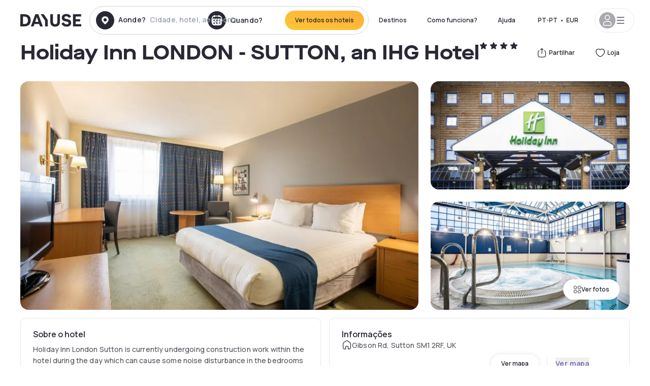

--- FILE ---
content_type: text/html; charset=utf-8
request_url: https://pt.dayuse.com/hotels/united-kingdom/holiday-inn-london-sutton
body_size: 50136
content:
<!DOCTYPE html><html translate="no" lang="pt-PT"><head><meta charSet="utf-8"/><meta name="viewport" content="width=device-width"/><link rel="canonical" href="https://pt.dayuse.com/hotels/united-kingdom/holiday-inn-london-sutton"/><script>
          var kameleoonLoadingTimeout = 1000;
          window.kameleoonQueue = window.kameleoonQueue || [];
          window.kameleoonStartLoadTime =  Date.now() - performance.now();
          if (!document.getElementById("kameleoonLoadingStyleSheet") && !window.kameleoonDisplayPageTimeOut)
          {
              var kameleoonS = document.getElementsByTagName("script")[0];
              var kameleoonCc = "* { visibility: hidden !important; background-image: none !important; }";
              var kameleoonStn = document.createElement("style");
              kameleoonStn.type = "text/css";
              kameleoonStn.id = "kameleoonLoadingStyleSheet";
              if (kameleoonStn.styleSheet)
              {
                  kameleoonStn.styleSheet.cssText = kameleoonCc;
              }
                  else
              {
                  kameleoonStn.appendChild(document.createTextNode(kameleoonCc));
              }
              kameleoonS.parentNode.insertBefore(kameleoonStn, kameleoonS);
              window.kameleoonDisplayPage = function(fromEngine)
                  {
                      if (!fromEngine)
                      {
                          window.kameleoonTimeout = true;
                      }
                      if (kameleoonStn.parentNode)
                      {
                          kameleoonStn.parentNode.removeChild(kameleoonStn);
                      }
                  };
              window.kameleoonDisplayPageTimeOut = window.setTimeout(window.kameleoonDisplayPage, kameleoonLoadingTimeout);
          }</script><script type="text/javascript" src="/enkoleoma.js" async=""></script><script>
              (function(w,d,s,l,i){w[l]=w[l]||[];w[l].push({'gtm.start':
              new Date().getTime(),event:'gtm.js'});var f=d.getElementsByTagName(s)[0],
              j=d.createElement(s),dl=l!='dataLayer'?'&l='+l:'';j.async=true;j.src=
              'https://sgtm.dayuse.com/tms?id='+i+dl;f.parentNode.insertBefore(j,f);
              })(window,document,'script','dataLayer', 'GTM-PFRJSLZ');
              </script><title>Holiday Inn LONDON - SUTTON, an IHG Hotel, Greater London: -57% durante o dia • Reservado por hora Dayuse.com</title><meta name="robots" content="index,follow"/><meta name="description" content="Holiday Inn LONDON - SUTTON, an IHG Hotel : Reserve um quarto de hotel por algumas horas com Dayuse.com de € 75 sem cartão de crédito e que poderà cancelar gratuitamente."/><link rel="alternate" hrefLang="fr-FR" href="https://www.dayuse.fr/hotels/united-kingdom/holiday-inn-london-sutton"/><link rel="alternate" hrefLang="en-GB" href="https://www.dayuse.co.uk/hotels/united-kingdom/holiday-inn-london-sutton"/><link rel="alternate" hrefLang="it-IT" href="https://www.dayuse-hotels.it/hotels/united-kingdom/holiday-inn-london-sutton"/><link rel="alternate" hrefLang="es-ES" href="https://www.dayuse.es/hotels/united-kingdom/holiday-inn-london-sutton"/><link rel="alternate" hrefLang="de-DE" href="https://www.dayuse.de/hotels/united-kingdom/holiday-inn-london-sutton"/><link rel="alternate" hrefLang="fr-BE" href="https://www.dayuse.be/hotels/united-kingdom/holiday-inn-london-sutton"/><link rel="alternate" hrefLang="nl-BE" href="https://nl.dayuse.be/hotels/united-kingdom/holiday-inn-london-sutton"/><link rel="alternate" hrefLang="fr-CH" href="https://www.dayuse.ch/hotels/united-kingdom/holiday-inn-london-sutton"/><link rel="alternate" hrefLang="de-CH" href="https://de.dayuse.ch/hotels/united-kingdom/holiday-inn-london-sutton"/><link rel="alternate" hrefLang="pt-BR" href="https://www.dayuse.net.br/hotels/united-kingdom/holiday-inn-london-sutton"/><link rel="alternate" hrefLang="pt-PT" href="https://pt.dayuse.com/hotels/united-kingdom/holiday-inn-london-sutton"/><link rel="alternate" hrefLang="nl-NL" href="https://www.dayuse.nl/hotels/united-kingdom/holiday-inn-london-sutton"/><link rel="alternate" hrefLang="de-AT" href="https://www.dayuse.at/hotels/united-kingdom/holiday-inn-london-sutton"/><link rel="alternate" hrefLang="en-AU" href="https://au.dayuse.com/hotels/united-kingdom/holiday-inn-london-sutton"/><link rel="alternate" hrefLang="en-IE" href="https://www.dayuse.ie/hotels/united-kingdom/holiday-inn-london-sutton"/><link rel="alternate" hrefLang="zh-HK" href="https://www.dayuse.com.hk/hotels/united-kingdom/holiday-inn-london-sutton"/><link rel="alternate" hrefLang="en-HK" href="https://en.dayuse.com.hk/hotels/united-kingdom/holiday-inn-london-sutton"/><link rel="alternate" hrefLang="en-AE" href="https://www.dayuse.ae/hotels/united-kingdom/holiday-inn-london-sutton"/><link rel="alternate" hrefLang="en-QA" href="https://qa.dayuse.com/hotels/united-kingdom/holiday-inn-london-sutton"/><link rel="alternate" hrefLang="en-BH" href="https://bh.dayuse.com/hotels/united-kingdom/holiday-inn-london-sutton"/><link rel="alternate" hrefLang="en-CA" href="https://ca.dayuse.com/hotels/united-kingdom/holiday-inn-london-sutton"/><link rel="alternate" hrefLang="en-SG" href="https://www.dayuse.sg/hotels/united-kingdom/holiday-inn-london-sutton"/><link rel="alternate" hrefLang="en-SE" href="https://www.dayuse.se/hotels/united-kingdom/holiday-inn-london-sutton"/><link rel="alternate" hrefLang="en-TH" href="https://th.dayuse.com/hotels/united-kingdom/holiday-inn-london-sutton"/><link rel="alternate" hrefLang="ko-KR" href="https://kr.dayuse.com/hotels/united-kingdom/holiday-inn-london-sutton"/><link rel="alternate" hrefLang="en-NZ" href="https://nz.dayuse.com/hotels/united-kingdom/holiday-inn-london-sutton"/><link rel="alternate" hrefLang="en-US" href="https://www.dayuse.com/hotels/united-kingdom/holiday-inn-london-sutton"/><link rel="alternate" hrefLang="en" href="https://www.dayuse.com/hotels/united-kingdom/holiday-inn-london-sutton"/><link rel="alternate" hrefLang="fr" href="https://www.dayuse.fr/hotels/united-kingdom/holiday-inn-london-sutton"/><link rel="alternate" hrefLang="de" href="https://www.dayuse.de/hotels/united-kingdom/holiday-inn-london-sutton"/><link rel="alternate" hrefLang="es" href="https://www.dayuse.es/hotels/united-kingdom/holiday-inn-london-sutton"/><link rel="alternate" hrefLang="it" href="https://www.dayuse-hotels.it/hotels/united-kingdom/holiday-inn-london-sutton"/><link rel="alternate" hrefLang="nl" href="https://www.dayuse.nl/hotels/united-kingdom/holiday-inn-london-sutton"/><link rel="alternate" hrefLang="pt" href="https://pt.dayuse.com/hotels/united-kingdom/holiday-inn-london-sutton"/><link rel="alternate" hrefLang="zh" href="https://www.dayuse.com.hk/hotels/united-kingdom/holiday-inn-london-sutton"/><link rel="alternate" hrefLang="ko" href="https://kr.dayuse.com/hotels/united-kingdom/holiday-inn-london-sutton"/><link rel="alternate" hrefLang="zh-CN" href="https://cn.dayuse.com/hotels/united-kingdom/holiday-inn-london-sutton"/><link rel="alternate" hrefLang="ja-JP" href="https://jp.dayuse.com/hotels/united-kingdom/holiday-inn-london-sutton"/><link rel="alternate" hrefLang="en-IN" href="https://in.dayuse.com/hotels/united-kingdom/holiday-inn-london-sutton"/><link rel="alternate" hrefLang="el-GR" href="https://gr.dayuse.com/hotels/united-kingdom/holiday-inn-london-sutton"/><link rel="alternate" hrefLang="es-MX" href="https://mx.dayuse.com/hotels/united-kingdom/holiday-inn-london-sutton"/><link rel="alternate" hrefLang="tr-TR" href="https://tr.dayuse.com/hotels/united-kingdom/holiday-inn-london-sutton"/><link rel="alternate" hrefLang="vi-VN" href="https://vn.dayuse.com/hotels/united-kingdom/holiday-inn-london-sutton"/><link rel="alternate" hrefLang="id-ID" href="https://id.dayuse.com/hotels/united-kingdom/holiday-inn-london-sutton"/><link rel="alternate" hrefLang="pl-PL" href="https://pl.dayuse.com/hotels/united-kingdom/holiday-inn-london-sutton"/><link rel="alternate" hrefLang="en-MY" href="https://my.dayuse.com/hotels/united-kingdom/holiday-inn-london-sutton"/><link rel="alternate" hrefLang="en-PH" href="https://ph.dayuse.com/hotels/united-kingdom/holiday-inn-london-sutton"/><link rel="alternate" hrefLang="es-AR" href="https://ar.dayuse.com/hotels/united-kingdom/holiday-inn-london-sutton"/><link rel="alternate" hrefLang="en-ZA" href="https://za.dayuse.com/hotels/united-kingdom/holiday-inn-london-sutton"/><link rel="alternate" hrefLang="no-NO" href="https://no.dayuse.com/hotels/united-kingdom/holiday-inn-london-sutton"/><link rel="alternate" hrefLang="ro-RO" href="https://ro.dayuse.com/hotels/united-kingdom/holiday-inn-london-sutton"/><link rel="alternate" hrefLang="da-DK" href="https://dk.dayuse.com/hotels/united-kingdom/holiday-inn-london-sutton"/><link rel="alternate" hrefLang="bg-BG" href="https://bg.dayuse.com/hotels/united-kingdom/holiday-inn-london-sutton"/><link rel="alternate" hrefLang="fi-FI" href="https://fi.dayuse.com/hotels/united-kingdom/holiday-inn-london-sutton"/><link rel="alternate" hrefLang="hr-HR" href="https://hr.dayuse.com/hotels/united-kingdom/holiday-inn-london-sutton"/><link rel="alternate" hrefLang="hu-HU" href="https://hu.dayuse.com/hotels/united-kingdom/holiday-inn-london-sutton"/><link rel="alternate" hrefLang="es-CL" href="https://cl.dayuse.com/hotels/united-kingdom/holiday-inn-london-sutton"/><link rel="alternate" hrefLang="sk-SK" href="https://sk.dayuse.com/hotels/united-kingdom/holiday-inn-london-sutton"/><link rel="alternate" hrefLang="es-EC" href="https://ec.dayuse.com/hotels/united-kingdom/holiday-inn-london-sutton"/><link rel="alternate" hrefLang="es-CR" href="https://cr.dayuse.com/hotels/united-kingdom/holiday-inn-london-sutton"/><link rel="alternate" hrefLang="es-CO" href="https://co.dayuse.com/hotels/united-kingdom/holiday-inn-london-sutton"/><meta property="og:title" content="Holiday Inn LONDON - SUTTON, an IHG Hotel, Greater London: -57% durante o dia • Reservado por hora Dayuse.com"/><meta property="og:description" content="Holiday Inn LONDON - SUTTON, an IHG Hotel : Reserve um quarto de hotel por algumas horas com Dayuse.com de € 75 sem cartão de crédito e que poderà cancelar gratuitamente."/><meta property="og:type" content="product"/><meta property="og:image" content="https://dayuse.twic.pics/hotels/10766/f98852cf0c1383a946c98d174f5363f6-holiday-inn-london-sutton.jpg?frz-w=320&amp;frz-fit=cover"/><meta property="og:image:alt" content="Holiday Inn LONDON - SUTTON, an IHG Hotel"/><meta property="og:image:width" content="320"/><meta property="og:image:height" content="180"/><meta property="og:site_name" content="Dayuse"/><link rel="alternate" href="/hotel-page-rss-feed.xml" type="application/rss+xml"/><script type="application/ld+json">{"@context":"https://schema.org","@type":"BreadcrumbList","itemListElement":[{"@type":"ListItem","position":0,"item":"https://pt.dayuse.com/","name":"Home"},{"@type":"ListItem","position":1,"item":"https://pt.dayuse.com/s/united-kingdom","name":"Reino Unido"},{"@type":"ListItem","position":2,"item":"https://pt.dayuse.com/s/united-kingdom/england","name":"England"},{"@type":"ListItem","position":3,"item":"https://pt.dayuse.com/s/united-kingdom/england/greater-london","name":"Greater London"}]}</script><link rel="preload" as="image" imageSrcSet="https://image.dayuse.com/hotels/10766/f98852cf0c1383a946c98d174f5363f6-holiday-inn-london-sutton.jpg?twic=v1/resize=640/quality=75 640w, https://image.dayuse.com/hotels/10766/f98852cf0c1383a946c98d174f5363f6-holiday-inn-london-sutton.jpg?twic=v1/resize=750/quality=75 750w, https://image.dayuse.com/hotels/10766/f98852cf0c1383a946c98d174f5363f6-holiday-inn-london-sutton.jpg?twic=v1/resize=828/quality=75 828w, https://image.dayuse.com/hotels/10766/f98852cf0c1383a946c98d174f5363f6-holiday-inn-london-sutton.jpg?twic=v1/resize=1080/quality=75 1080w, https://image.dayuse.com/hotels/10766/f98852cf0c1383a946c98d174f5363f6-holiday-inn-london-sutton.jpg?twic=v1/resize=1200/quality=75 1200w, https://image.dayuse.com/hotels/10766/f98852cf0c1383a946c98d174f5363f6-holiday-inn-london-sutton.jpg?twic=v1/resize=1920/quality=75 1920w, https://image.dayuse.com/hotels/10766/f98852cf0c1383a946c98d174f5363f6-holiday-inn-london-sutton.jpg?twic=v1/resize=2048/quality=75 2048w, https://image.dayuse.com/hotels/10766/f98852cf0c1383a946c98d174f5363f6-holiday-inn-london-sutton.jpg?twic=v1/resize=3840/quality=75 3840w" imageSizes="(min-width: 768px) 768px, 100vw" fetchpriority="high"/><meta name="next-head-count" content="81"/><link rel="preconnect" href="https://fonts.googleapis.com"/><link rel="preconnect" href="https://fonts.gstatic.com"/><link rel="stylesheet" data-href="https://fonts.googleapis.com/css2?family=Manrope:wght@200;300;400;500;600;700;800&amp;display=swap"/><link rel="preconnect" href="https://dayuse.twic.pics"/><link rel="shortcut icon" type="image/png" sizes="192x192" href="/android-chrome-192x192.png"/><link rel="apple-touch-icon" type="image/png" sizes="192x192" href="/apple-touch-icon.png"/><link rel="preload" href="/_next/static/css/bb234f50a4a930d6.css" as="style" crossorigin="anonymous"/><link rel="stylesheet" href="/_next/static/css/bb234f50a4a930d6.css" crossorigin="anonymous" data-n-g=""/><link rel="preload" href="/_next/static/css/5689c02ad49ccb8d.css" as="style" crossorigin="anonymous"/><link rel="stylesheet" href="/_next/static/css/5689c02ad49ccb8d.css" crossorigin="anonymous" data-n-p=""/><link rel="preload" href="/_next/static/css/4cd358ba8304893d.css" as="style" crossorigin="anonymous"/><link rel="stylesheet" href="/_next/static/css/4cd358ba8304893d.css" crossorigin="anonymous" data-n-p=""/><link rel="preload" href="/_next/static/css/ec1a5d6cb9770f69.css" as="style" crossorigin="anonymous"/><link rel="stylesheet" href="/_next/static/css/ec1a5d6cb9770f69.css" crossorigin="anonymous" data-n-p=""/><noscript data-n-css=""></noscript><script defer="" crossorigin="anonymous" nomodule="" src="/_next/static/chunks/polyfills-42372ed130431b0a.js"></script><script src="/_next/static/chunks/webpack-494baffd4e1fadf8.js" defer="" crossorigin="anonymous"></script><script src="/_next/static/chunks/framework-ccff4bb10ca7a844.js" defer="" crossorigin="anonymous"></script><script src="/_next/static/chunks/main-8f709d2a56ffa5e0.js" defer="" crossorigin="anonymous"></script><script src="/_next/static/chunks/pages/_app-1f243904ba75b180.js" defer="" crossorigin="anonymous"></script><script src="/_next/static/chunks/11e07bb4-ecab8e418514ca72.js" defer="" crossorigin="anonymous"></script><script src="/_next/static/chunks/6424-aa82e0af8d62506d.js" defer="" crossorigin="anonymous"></script><script src="/_next/static/chunks/1860-1fffb5fd01e02c9c.js" defer="" crossorigin="anonymous"></script><script src="/_next/static/chunks/9207-6d268bf4027f1d60.js" defer="" crossorigin="anonymous"></script><script src="/_next/static/chunks/1681-f89fc2bb6506fb2f.js" defer="" crossorigin="anonymous"></script><script src="/_next/static/chunks/8945-913e61c74bbb11e9.js" defer="" crossorigin="anonymous"></script><script src="/_next/static/chunks/2195-28341ed7eeaefc62.js" defer="" crossorigin="anonymous"></script><script src="/_next/static/chunks/3935-7c47be9f17285a78.js" defer="" crossorigin="anonymous"></script><script src="/_next/static/chunks/4634-3e35a0244367528a.js" defer="" crossorigin="anonymous"></script><script src="/_next/static/chunks/9755-b2886e792733da7b.js" defer="" crossorigin="anonymous"></script><script src="/_next/static/chunks/9803-cb5bb47e7a808b45.js" defer="" crossorigin="anonymous"></script><script src="/_next/static/chunks/3128-d5fd4e7c5309d162.js" defer="" crossorigin="anonymous"></script><script src="/_next/static/chunks/9490-2ce5a6c90f01ea35.js" defer="" crossorigin="anonymous"></script><script src="/_next/static/chunks/8744-47a51d4e1bd50fea.js" defer="" crossorigin="anonymous"></script><script src="/_next/static/chunks/5127-b2ce83e9c07559b4.js" defer="" crossorigin="anonymous"></script><script src="/_next/static/chunks/1129-2932f2ed263689f7.js" defer="" crossorigin="anonymous"></script><script src="/_next/static/chunks/4372-dfa72d1fd66359ba.js" defer="" crossorigin="anonymous"></script><script src="/_next/static/chunks/8162-517609a67eb1c8dc.js" defer="" crossorigin="anonymous"></script><script src="/_next/static/chunks/544-a2b71707b36e1453.js" defer="" crossorigin="anonymous"></script><script src="/_next/static/chunks/2429-572e803dc6f606ca.js" defer="" crossorigin="anonymous"></script><script src="/_next/static/chunks/134-5be590cddb0b67db.js" defer="" crossorigin="anonymous"></script><script src="/_next/static/chunks/2357-038faa220aba970d.js" defer="" crossorigin="anonymous"></script><script src="/_next/static/chunks/9324-f78412b2ca3262b3.js" defer="" crossorigin="anonymous"></script><script src="/_next/static/chunks/7632-338909887821353c.js" defer="" crossorigin="anonymous"></script><script src="/_next/static/chunks/7483-98f2964ec880521b.js" defer="" crossorigin="anonymous"></script><script src="/_next/static/chunks/9743-d3238b15c014d820.js" defer="" crossorigin="anonymous"></script><script src="/_next/static/chunks/pages/hotels/%5B...slug%5D-39b6612e0b61d061.js" defer="" crossorigin="anonymous"></script><script src="/_next/static/5a3e81dbfd9669d5d76c0f4d77b3290453df30bb/_buildManifest.js" defer="" crossorigin="anonymous"></script><script src="/_next/static/5a3e81dbfd9669d5d76c0f4d77b3290453df30bb/_ssgManifest.js" defer="" crossorigin="anonymous"></script><link rel="stylesheet" href="https://fonts.googleapis.com/css2?family=Manrope:wght@200;300;400;500;600;700;800&display=swap"/></head><body><noscript></noscript><div id="__next"><script type="application/ld+json">{"@context":"https://schema.org","@type":"Hotel","@id":"https://pt.dayuse.com/hotels/united-kingdom/holiday-inn-london-sutton","name":"Holiday Inn LONDON - SUTTON, an IHG Hotel","description":"<p>Holiday Inn London Sutton is currently undergoing construction work within the hotel during the day which can cause some noise disturbance in the bedrooms until the end of March 2023.</p><p>Located in the heart of Sutton town center, Holiday Inn London Sutton is a contemporary hotel with extensive facilities, providing good access to Sutton Train Station. Free WiFi is available for hotel guests.</p><p>Holiday Inn London Sutton has contemporary air-conditioned rooms have desk space and free, fast WiFi to help you work effectively, plus a pillow menu for a restful sleep. Unwind with your favourite show on the LCD TV.</p>","url":"https://pt.dayuse.com/hotels/united-kingdom/holiday-inn-london-sutton","telephone":"308 806 143","priceRange":"O preço começa em 74.5 EUR. Ajustamos nossos preços regularmente","image":["https://dayuse.twic.pics/hotels/10766/f98852cf0c1383a946c98d174f5363f6-holiday-inn-london-sutton.jpg","https://dayuse.twic.pics/hotels/10766/6b94f807f1c50db00a9519c23b9fa473-holiday-inn-london-sutton.jpg","https://dayuse.twic.pics/hotels/10766/ca164e4003cc9b7853fec6688d41153a-holiday-inn-london-sutton.jpg","https://dayuse.twic.pics/hotels/10766/2e2a52fc1d06d1f412a1d79a78a1e062-holiday-inn-london-sutton.jpg","https://dayuse.twic.pics/hotels/10766/fde21c04f50a5a24e6d537a9ff76d58c-holiday-inn-london-sutton.avif","https://dayuse.twic.pics/hotels/10766/a8d98f6e9e2bdf82f6b3f7661675a63f-holiday-inn-london-sutton.jpg","https://dayuse.twic.pics/hotels/10766/cbc972eeb767f7fe1a2ae87252fbcd97-holiday-inn-london-sutton.jpg","https://dayuse.twic.pics/hotels/10766/42cc070e0f269801d69472c8ef9e77a4-holiday-inn-london-sutton.jpg","https://dayuse.twic.pics/hotels/10766/37941ce04c24b6f3fbbc53d6ba5d919e-holiday-inn-london-sutton.jpg","https://dayuse.twic.pics/hotels/10766/e273ae6e22dd299364bd7d59c0f080be-holiday-inn-london-sutton.jpg"],"address":{"@type":"PostalAddress","streetAddress":"Gibson Rd, Sutton SM1 2RF, UK","addressLocality":"Greater London","addressRegion":"","postalCode":"SM1 2RF"},"geo":{"latitude":"51.3621931","longitude":"-0.1960734","@type":"GeoCoordinates"},"aggregateRating":{"@type":"AggregateRating","ratingCount":33,"ratingValue":"4.3"}}</script><div class="undefined"></div><header class="z-40 h-20 left-0 right-0 top-0"><div class="flex items-center justify-between h-full ds-container"><div class="flex flex-1 items-center justify-between md:justify-start"><div class="flex"><div class="block md:hidden text-shadow-black"><div class="flex items-center h-full"><svg class="h-6 w-6 mr-4" type="button" aria-haspopup="dialog" aria-expanded="false" aria-controls="radix-:R1aq6:" data-state="closed"><use href="/common-icons-1764665529445.sprite.svg#menu"></use></svg></div></div><a class="mr-4 text-shadow-black" href="/"><span class="sr-only">Dayuse</span><svg data-name="Layer 1" xmlns="http://www.w3.org/2000/svg" viewBox="0 0 481.62 100" width="120" height="30" fill="currentColor"><path d="M481.62 97.76v-18.1H437.3V58.77h35.49v-18H437.3V20.2h43.76V2.1h-64.93v95.66zm-156-22.16c6 15.42 20.9 24.26 40.68 24.26 22.2 0 35.7-11.36 35.7-30.29 0-14.59-8.84-24.69-28.19-28.48l-13.51-2.66c-7.85-1.54-11.78-5.19-11.78-10 0-6.73 5.61-10.66 15-10.66s16.27 4.77 20.34 13.33L401 21.74C395.93 8.13 382 0 363.39 0c-21.6 0-35.76 10.8-35.76 29.87 0 14.73 9.11 24.27 27.2 27.77l13.61 2.67C376.85 62 381.06 65.5 381.06 71c0 7-5.61 11.08-14.86 11.08-10.66 0-18.1-5.75-23-16.27zM275.17 100C298.73 100 313 86.4 313 62.55V2.1h-20v59.47c0 12.62-6.59 19.5-17.39 19.5s-17.39-6.88-17.39-19.5V2.1H237v60.45C237 86.4 251.47 100 275.17 100M160.73 2.1l34.64 50.35v45.31h21.18V47L185.69 2.1zM130.43 24l12.77 37.71h-25.53zm47.13 73.78L142.64 2.1h-24.13L83.59 97.76h21.88l6.17-18.24h37.59l6.17 18.24zM21.18 20.34H32c18.51 0 28.47 10.52 28.47 29.59S50.49 79.52 32 79.52H21.18zm11.36 77.42c32 0 49.51-17 49.51-47.83S64.52 2.1 32.54 2.1H0v95.66z"></path></svg></a></div><div class=""><div class="lg:mt-0 flex flex-wrap h-12 md:h-14 justify-end md:justify-start"><div class="lg:mt-0 flex flex-wrap h-12 md:h-14 flex-1 rounded-full border border-shadow-black-20"><div class="flex py-2 md:py-0 h-full"><div class="md:rounded-full md:hover:bg-shadow-black-10"><div class="relative hidden md:flex items-center px-3 h-full md:rounded-full"><svg class="fill-current shrink-0 text-shadow-black size-9 cursor-pointer"><use href="/common-icons-1764665529445.sprite.svg#solid-circle-place"></use></svg><div class="relative w-full"><div class="body3 focus absolute pointer-events-none whitespace-nowrap inset-0 flex items-center px-2 truncate">Aonde?<span class="text-gray-400 ml-2 truncate">Cidade, hotel, aeroporto...</span></div><input type="text" class="body3 focus focus:outline-none pl-2 pr-4 truncate lg:w-40 w-full bg-transparent" autoComplete="off" value=""/></div></div><div class="md:hidden flex items-center h-full w-full px-3 cursor-pointer  font-medium text-sm"><svg class="size-8 fill-current text-shadow-black mr-2"><use href="/common-icons-1764665529445.sprite.svg#solid-circle-search"></use></svg>Pesquisar</div></div><div class="flex rounded-full abtest-calendar abtest-off hover:bg-shadow-black-10"><div class="cursor-pointer"><div class="hidden md:flex items-center px-3 space-x-2 h-full md:rounded-full"><svg class="size-9 text-shadow-black"><use href="/common-icons-1764665529445.sprite.svg#solid-circle-calendar"></use></svg><span class="body3 focus w-24 focus:outline-none text-left whitespace-nowrap">Quando?</span></div></div><div class="hidden h-full md:rounded-r-xl md:flex py-2 pr-2"><button class="flex justify-center select-none items-center rounded-full text-shadow-black bg-gradient-to-bl from-[#FFAF36] to-sunshine-yellow cursor-pointer whitespace-nowrap active:bg-sunshine-yellow active:bg-none hover:bg-[#FFAF36] hover:bg-none disabled:bg-shadow-black-40 disabled:bg-none disabled:text-white disabled:cursor-default text-button-sm py-3 px-5" type="submit"><span>Ver todos os hoteis</span></button></div></div></div></div></div></div></div><div class="hidden lg:flex items-center"><button class="inline-flex items-center justify-center gap-2 whitespace-nowrap rounded-full transition-colors focus-visible:outline-none focus-visible:ring-2 focus-visible:ring-offset-2 focus-visible:ring-black disabled:pointer-events-none disabled:opacity-50 [&amp;_svg]:pointer-events-none [&amp;_svg]:size-4 [&amp;_svg]:shrink-0 bg-transparent hover:bg-[#F8F7FB] active:bg-[#E9E9F3] focus:bg-white/25 disabled:bg-shadow-black-20 ds-text-button-sm py-3 px-5 h-[42px] text-shadow-black" type="button" aria-haspopup="dialog" aria-expanded="false" aria-controls="radix-:Rcq6:" data-state="closed">Destinos</button><button class="items-center justify-center gap-2 whitespace-nowrap rounded-full transition-colors focus-visible:outline-none focus-visible:ring-2 focus-visible:ring-offset-2 focus-visible:ring-black disabled:pointer-events-none disabled:opacity-50 [&amp;_svg]:pointer-events-none [&amp;_svg]:size-4 [&amp;_svg]:shrink-0 bg-transparent hover:bg-[#F8F7FB] active:bg-[#E9E9F3] focus:bg-white/25 text-shadow-black disabled:bg-shadow-black-20 ds-text-button-sm py-3 px-5 h-[42px] xl:block hidden" href="/how-it-works">Como funciona?</button><button class="items-center justify-center gap-2 whitespace-nowrap rounded-full transition-colors focus-visible:outline-none focus-visible:ring-2 focus-visible:ring-offset-2 focus-visible:ring-black disabled:pointer-events-none disabled:opacity-50 [&amp;_svg]:pointer-events-none [&amp;_svg]:size-4 [&amp;_svg]:shrink-0 bg-transparent hover:bg-[#F8F7FB] active:bg-[#E9E9F3] focus:bg-white/25 text-shadow-black disabled:bg-shadow-black-20 ds-text-button-sm py-3 px-5 h-[42px] xl:block hidden" href="https://support.dayuse.com/hc/en-us">Ajuda</button><button class="items-center justify-center gap-2 whitespace-nowrap rounded-full transition-colors focus-visible:outline-none focus-visible:ring-2 focus-visible:ring-offset-2 focus-visible:ring-black disabled:pointer-events-none disabled:opacity-50 [&amp;_svg]:pointer-events-none [&amp;_svg]:size-4 [&amp;_svg]:shrink-0 bg-transparent hover:bg-[#F8F7FB] active:bg-[#E9E9F3] focus:bg-white/25 text-shadow-black disabled:bg-shadow-black-20 ds-text-button-sm py-3 px-5 h-[42px] hidden">308 806 143</button><div class="pr-2"><button class="inline-flex items-center justify-center gap-2 whitespace-nowrap rounded-full transition-colors focus-visible:outline-none focus-visible:ring-2 focus-visible:ring-offset-2 focus-visible:ring-black disabled:pointer-events-none disabled:opacity-50 [&amp;_svg]:pointer-events-none [&amp;_svg]:size-4 [&amp;_svg]:shrink-0 bg-transparent hover:bg-[#F8F7FB] active:bg-[#E9E9F3] focus:bg-white/25 text-shadow-black disabled:bg-shadow-black-20 ds-text-button-sm py-3 px-5 h-[42px]" type="button" aria-haspopup="dialog" aria-expanded="false" aria-controls="radix-:R1cq6:" data-state="closed"><span class="uppercase mx-1">pt-PT</span><span>•</span><span class="mx-1">EUR</span></button></div><button class="bg-white flex gap-3 items-center active:shadow-100 rounded-full h-12 pl-2 pr-4 border border-shadow-black-10 hover:border-shadow-black-80" type="button" id="radix-:R1kq6:" aria-haspopup="menu" aria-expanded="false" data-state="closed" data-slot="dropdown-menu-trigger"><span class="h-8 w-8 rounded-full flex items-center justify-center uppercase bg-shadow-black-40"><svg class="h-6 w-6 text-white fill-current"><use href="/common-icons-1764665529445.sprite.svg#user"></use></svg><span class="font-bold"></span></span><svg class="h-5 w-5 text-shadow-black"><use href="/common-icons-1764665529445.sprite.svg#menu"></use></svg></button></div></div></header><main><article class="flex flex-col md:mb-6 ds-container"><div data-anchor="presentation" id="presentation"></div><div class="md:order-3 md:m-auto -mx-5 md:mx-0"><div id="js-hotel-photos-container" class="relative overflow-auto md:overflow-visible flex"><button class="flex justify-center select-none items-center text-shadow-black shadow-100 bg-white active:bg-shadow-black-3 active:border-shadow-black hover:bg-shadow-black-3 disabled:opacity-50 disabled:hover:bg-white disabled:active:bg-white rounded-full text-button-sm py-3 px-5 hidden md:flex absolute gap-x-1 right-5 bottom-5 z-10" id="js-hotel-photos-see-all"><svg class="size-4"><use href="/common-icons-1764665529445.sprite.svg#gallery"></use></svg>Ver fotos</button><div class="md:hidden bg-white pt-[66.66%] w-full overflow-hidden relative"><button class="flex justify-center select-none items-center text-shadow-black shadow-100 bg-white active:bg-shadow-black-3 active:border-shadow-black hover:bg-shadow-black-3 disabled:opacity-50 disabled:hover:bg-white disabled:active:bg-white rounded-full text-button-sm h-9 w-9 md:hidden absolute left-5 top-4 z-10"><svg class="fill-current size-5"><use href="/common-icons-1764665529445.sprite.svg#chevron-left"></use></svg></button><div class="absolute md:overflow-x-hidden top-0 left-0 w-full h-full"><div class="absolute right-5 top-4 z-10"><div class="relative flex"><div class="flex gap-x-3 md:gap-x-0"><div class="relative"><button class="flex justify-center select-none items-center text-shadow-black shadow-100 bg-white active:bg-shadow-black-3 active:border-shadow-black hover:bg-shadow-black-3 disabled:opacity-50 disabled:hover:bg-white disabled:active:bg-white rounded-full text-button-sm h-9 w-9 space-x-1" id="js-hotel-photos-share-button"><svg class="size-5"><use href="/common-icons-1764665529445.sprite.svg#share"></use></svg><span class="m-auto sr-only md:not-sr-only">Partilhar</span></button></div><button class="flex justify-center select-none items-center text-shadow-black shadow-100 bg-white active:bg-shadow-black-3 active:border-shadow-black hover:bg-shadow-black-3 disabled:opacity-50 disabled:hover:bg-white disabled:active:bg-white rounded-full text-button-sm h-9 w-9 space-x-1" id="js-hotel-photos-favorite-button"><svg class="size-5"><use href="/common-icons-1764665529445.sprite.svg#heart"></use></svg><span class="m-auto sr-only md:not-sr-only">Loja</span></button></div></div></div><div class="flex duration-300 h-full overflow-x-auto md:overflow-x-visible scrollbar-hide snap-x-mand"><div class="relative flex-none object-cover snap-align-start snap-stop-always w-full md:rounded-100"><img alt="Holiday Inn LONDON - SUTTON, an IHG Hotel" fetchpriority="high" decoding="async" data-nimg="fill" class="object-cover" style="position:absolute;height:100%;width:100%;left:0;top:0;right:0;bottom:0;color:transparent" sizes="(min-width: 768px) 768px, 100vw" srcSet="https://image.dayuse.com/hotels/10766/f98852cf0c1383a946c98d174f5363f6-holiday-inn-london-sutton.jpg?twic=v1/resize=640/quality=75 640w, https://image.dayuse.com/hotels/10766/f98852cf0c1383a946c98d174f5363f6-holiday-inn-london-sutton.jpg?twic=v1/resize=750/quality=75 750w, https://image.dayuse.com/hotels/10766/f98852cf0c1383a946c98d174f5363f6-holiday-inn-london-sutton.jpg?twic=v1/resize=828/quality=75 828w, https://image.dayuse.com/hotels/10766/f98852cf0c1383a946c98d174f5363f6-holiday-inn-london-sutton.jpg?twic=v1/resize=1080/quality=75 1080w, https://image.dayuse.com/hotels/10766/f98852cf0c1383a946c98d174f5363f6-holiday-inn-london-sutton.jpg?twic=v1/resize=1200/quality=75 1200w, https://image.dayuse.com/hotels/10766/f98852cf0c1383a946c98d174f5363f6-holiday-inn-london-sutton.jpg?twic=v1/resize=1920/quality=75 1920w, https://image.dayuse.com/hotels/10766/f98852cf0c1383a946c98d174f5363f6-holiday-inn-london-sutton.jpg?twic=v1/resize=2048/quality=75 2048w, https://image.dayuse.com/hotels/10766/f98852cf0c1383a946c98d174f5363f6-holiday-inn-london-sutton.jpg?twic=v1/resize=3840/quality=75 3840w" src="https://image.dayuse.com/hotels/10766/f98852cf0c1383a946c98d174f5363f6-holiday-inn-london-sutton.jpg?twic=v1/resize=3840/quality=75"/></div><div class="relative flex-none object-cover snap-align-start snap-stop-always w-full md:rounded-100"><img alt="Holiday Inn LONDON - SUTTON, an IHG Hotel" loading="lazy" decoding="async" data-nimg="fill" class="object-cover" style="position:absolute;height:100%;width:100%;left:0;top:0;right:0;bottom:0;color:transparent" sizes="(min-width: 768px) 768px, 100vw" srcSet="https://image.dayuse.com/hotels/10766/6b94f807f1c50db00a9519c23b9fa473-holiday-inn-london-sutton.jpg?twic=v1/resize=640/quality=75 640w, https://image.dayuse.com/hotels/10766/6b94f807f1c50db00a9519c23b9fa473-holiday-inn-london-sutton.jpg?twic=v1/resize=750/quality=75 750w, https://image.dayuse.com/hotels/10766/6b94f807f1c50db00a9519c23b9fa473-holiday-inn-london-sutton.jpg?twic=v1/resize=828/quality=75 828w, https://image.dayuse.com/hotels/10766/6b94f807f1c50db00a9519c23b9fa473-holiday-inn-london-sutton.jpg?twic=v1/resize=1080/quality=75 1080w, https://image.dayuse.com/hotels/10766/6b94f807f1c50db00a9519c23b9fa473-holiday-inn-london-sutton.jpg?twic=v1/resize=1200/quality=75 1200w, https://image.dayuse.com/hotels/10766/6b94f807f1c50db00a9519c23b9fa473-holiday-inn-london-sutton.jpg?twic=v1/resize=1920/quality=75 1920w, https://image.dayuse.com/hotels/10766/6b94f807f1c50db00a9519c23b9fa473-holiday-inn-london-sutton.jpg?twic=v1/resize=2048/quality=75 2048w, https://image.dayuse.com/hotels/10766/6b94f807f1c50db00a9519c23b9fa473-holiday-inn-london-sutton.jpg?twic=v1/resize=3840/quality=75 3840w" src="https://image.dayuse.com/hotels/10766/6b94f807f1c50db00a9519c23b9fa473-holiday-inn-london-sutton.jpg?twic=v1/resize=3840/quality=75"/></div><div class="relative flex-none object-cover snap-align-start snap-stop-always w-full md:rounded-100"><img alt="Holiday Inn LONDON - SUTTON, an IHG Hotel" loading="lazy" decoding="async" data-nimg="fill" class="object-cover" style="position:absolute;height:100%;width:100%;left:0;top:0;right:0;bottom:0;color:transparent" sizes="(min-width: 768px) 768px, 100vw" srcSet="https://image.dayuse.com/hotels/10766/ca164e4003cc9b7853fec6688d41153a-holiday-inn-london-sutton.jpg?twic=v1/resize=640/quality=75 640w, https://image.dayuse.com/hotels/10766/ca164e4003cc9b7853fec6688d41153a-holiday-inn-london-sutton.jpg?twic=v1/resize=750/quality=75 750w, https://image.dayuse.com/hotels/10766/ca164e4003cc9b7853fec6688d41153a-holiday-inn-london-sutton.jpg?twic=v1/resize=828/quality=75 828w, https://image.dayuse.com/hotels/10766/ca164e4003cc9b7853fec6688d41153a-holiday-inn-london-sutton.jpg?twic=v1/resize=1080/quality=75 1080w, https://image.dayuse.com/hotels/10766/ca164e4003cc9b7853fec6688d41153a-holiday-inn-london-sutton.jpg?twic=v1/resize=1200/quality=75 1200w, https://image.dayuse.com/hotels/10766/ca164e4003cc9b7853fec6688d41153a-holiday-inn-london-sutton.jpg?twic=v1/resize=1920/quality=75 1920w, https://image.dayuse.com/hotels/10766/ca164e4003cc9b7853fec6688d41153a-holiday-inn-london-sutton.jpg?twic=v1/resize=2048/quality=75 2048w, https://image.dayuse.com/hotels/10766/ca164e4003cc9b7853fec6688d41153a-holiday-inn-london-sutton.jpg?twic=v1/resize=3840/quality=75 3840w" src="https://image.dayuse.com/hotels/10766/ca164e4003cc9b7853fec6688d41153a-holiday-inn-london-sutton.jpg?twic=v1/resize=3840/quality=75"/></div><div class="relative flex-none object-cover snap-align-start snap-stop-always w-full md:rounded-100"><img alt="Holiday Inn LONDON - SUTTON, an IHG Hotel" loading="lazy" decoding="async" data-nimg="fill" class="object-cover" style="position:absolute;height:100%;width:100%;left:0;top:0;right:0;bottom:0;color:transparent" sizes="(min-width: 768px) 768px, 100vw" srcSet="https://image.dayuse.com/hotels/10766/2e2a52fc1d06d1f412a1d79a78a1e062-holiday-inn-london-sutton.jpg?twic=v1/resize=640/quality=75 640w, https://image.dayuse.com/hotels/10766/2e2a52fc1d06d1f412a1d79a78a1e062-holiday-inn-london-sutton.jpg?twic=v1/resize=750/quality=75 750w, https://image.dayuse.com/hotels/10766/2e2a52fc1d06d1f412a1d79a78a1e062-holiday-inn-london-sutton.jpg?twic=v1/resize=828/quality=75 828w, https://image.dayuse.com/hotels/10766/2e2a52fc1d06d1f412a1d79a78a1e062-holiday-inn-london-sutton.jpg?twic=v1/resize=1080/quality=75 1080w, https://image.dayuse.com/hotels/10766/2e2a52fc1d06d1f412a1d79a78a1e062-holiday-inn-london-sutton.jpg?twic=v1/resize=1200/quality=75 1200w, https://image.dayuse.com/hotels/10766/2e2a52fc1d06d1f412a1d79a78a1e062-holiday-inn-london-sutton.jpg?twic=v1/resize=1920/quality=75 1920w, https://image.dayuse.com/hotels/10766/2e2a52fc1d06d1f412a1d79a78a1e062-holiday-inn-london-sutton.jpg?twic=v1/resize=2048/quality=75 2048w, https://image.dayuse.com/hotels/10766/2e2a52fc1d06d1f412a1d79a78a1e062-holiday-inn-london-sutton.jpg?twic=v1/resize=3840/quality=75 3840w" src="https://image.dayuse.com/hotels/10766/2e2a52fc1d06d1f412a1d79a78a1e062-holiday-inn-london-sutton.jpg?twic=v1/resize=3840/quality=75"/></div><div class="relative flex-none object-cover snap-align-start snap-stop-always w-full md:rounded-100"><img alt="Holiday Inn LONDON - SUTTON, an IHG Hotel" loading="lazy" decoding="async" data-nimg="fill" class="object-cover" style="position:absolute;height:100%;width:100%;left:0;top:0;right:0;bottom:0;color:transparent" sizes="(min-width: 768px) 768px, 100vw" srcSet="https://image.dayuse.com/hotels/10766/fde21c04f50a5a24e6d537a9ff76d58c-holiday-inn-london-sutton.avif?twic=v1/resize=640/quality=75 640w, https://image.dayuse.com/hotels/10766/fde21c04f50a5a24e6d537a9ff76d58c-holiday-inn-london-sutton.avif?twic=v1/resize=750/quality=75 750w, https://image.dayuse.com/hotels/10766/fde21c04f50a5a24e6d537a9ff76d58c-holiday-inn-london-sutton.avif?twic=v1/resize=828/quality=75 828w, https://image.dayuse.com/hotels/10766/fde21c04f50a5a24e6d537a9ff76d58c-holiday-inn-london-sutton.avif?twic=v1/resize=1080/quality=75 1080w, https://image.dayuse.com/hotels/10766/fde21c04f50a5a24e6d537a9ff76d58c-holiday-inn-london-sutton.avif?twic=v1/resize=1200/quality=75 1200w, https://image.dayuse.com/hotels/10766/fde21c04f50a5a24e6d537a9ff76d58c-holiday-inn-london-sutton.avif?twic=v1/resize=1920/quality=75 1920w, https://image.dayuse.com/hotels/10766/fde21c04f50a5a24e6d537a9ff76d58c-holiday-inn-london-sutton.avif?twic=v1/resize=2048/quality=75 2048w, https://image.dayuse.com/hotels/10766/fde21c04f50a5a24e6d537a9ff76d58c-holiday-inn-london-sutton.avif?twic=v1/resize=3840/quality=75 3840w" src="https://image.dayuse.com/hotels/10766/fde21c04f50a5a24e6d537a9ff76d58c-holiday-inn-london-sutton.avif?twic=v1/resize=3840/quality=75"/></div><div class="relative flex-none object-cover snap-align-start snap-stop-always w-full md:rounded-100"><img alt="Holiday Inn LONDON - SUTTON, an IHG Hotel" loading="lazy" decoding="async" data-nimg="fill" class="object-cover" style="position:absolute;height:100%;width:100%;left:0;top:0;right:0;bottom:0;color:transparent" sizes="(min-width: 768px) 768px, 100vw" srcSet="https://image.dayuse.com/hotels/10766/a8d98f6e9e2bdf82f6b3f7661675a63f-holiday-inn-london-sutton.jpg?twic=v1/resize=640/quality=75 640w, https://image.dayuse.com/hotels/10766/a8d98f6e9e2bdf82f6b3f7661675a63f-holiday-inn-london-sutton.jpg?twic=v1/resize=750/quality=75 750w, https://image.dayuse.com/hotels/10766/a8d98f6e9e2bdf82f6b3f7661675a63f-holiday-inn-london-sutton.jpg?twic=v1/resize=828/quality=75 828w, https://image.dayuse.com/hotels/10766/a8d98f6e9e2bdf82f6b3f7661675a63f-holiday-inn-london-sutton.jpg?twic=v1/resize=1080/quality=75 1080w, https://image.dayuse.com/hotels/10766/a8d98f6e9e2bdf82f6b3f7661675a63f-holiday-inn-london-sutton.jpg?twic=v1/resize=1200/quality=75 1200w, https://image.dayuse.com/hotels/10766/a8d98f6e9e2bdf82f6b3f7661675a63f-holiday-inn-london-sutton.jpg?twic=v1/resize=1920/quality=75 1920w, https://image.dayuse.com/hotels/10766/a8d98f6e9e2bdf82f6b3f7661675a63f-holiday-inn-london-sutton.jpg?twic=v1/resize=2048/quality=75 2048w, https://image.dayuse.com/hotels/10766/a8d98f6e9e2bdf82f6b3f7661675a63f-holiday-inn-london-sutton.jpg?twic=v1/resize=3840/quality=75 3840w" src="https://image.dayuse.com/hotels/10766/a8d98f6e9e2bdf82f6b3f7661675a63f-holiday-inn-london-sutton.jpg?twic=v1/resize=3840/quality=75"/></div><div class="relative flex-none object-cover snap-align-start snap-stop-always w-full md:rounded-100"><img alt="Holiday Inn LONDON - SUTTON, an IHG Hotel" loading="lazy" decoding="async" data-nimg="fill" class="object-cover" style="position:absolute;height:100%;width:100%;left:0;top:0;right:0;bottom:0;color:transparent" sizes="(min-width: 768px) 768px, 100vw" srcSet="https://image.dayuse.com/hotels/10766/cbc972eeb767f7fe1a2ae87252fbcd97-holiday-inn-london-sutton.jpg?twic=v1/resize=640/quality=75 640w, https://image.dayuse.com/hotels/10766/cbc972eeb767f7fe1a2ae87252fbcd97-holiday-inn-london-sutton.jpg?twic=v1/resize=750/quality=75 750w, https://image.dayuse.com/hotels/10766/cbc972eeb767f7fe1a2ae87252fbcd97-holiday-inn-london-sutton.jpg?twic=v1/resize=828/quality=75 828w, https://image.dayuse.com/hotels/10766/cbc972eeb767f7fe1a2ae87252fbcd97-holiday-inn-london-sutton.jpg?twic=v1/resize=1080/quality=75 1080w, https://image.dayuse.com/hotels/10766/cbc972eeb767f7fe1a2ae87252fbcd97-holiday-inn-london-sutton.jpg?twic=v1/resize=1200/quality=75 1200w, https://image.dayuse.com/hotels/10766/cbc972eeb767f7fe1a2ae87252fbcd97-holiday-inn-london-sutton.jpg?twic=v1/resize=1920/quality=75 1920w, https://image.dayuse.com/hotels/10766/cbc972eeb767f7fe1a2ae87252fbcd97-holiday-inn-london-sutton.jpg?twic=v1/resize=2048/quality=75 2048w, https://image.dayuse.com/hotels/10766/cbc972eeb767f7fe1a2ae87252fbcd97-holiday-inn-london-sutton.jpg?twic=v1/resize=3840/quality=75 3840w" src="https://image.dayuse.com/hotels/10766/cbc972eeb767f7fe1a2ae87252fbcd97-holiday-inn-london-sutton.jpg?twic=v1/resize=3840/quality=75"/></div><div class="relative flex-none object-cover snap-align-start snap-stop-always w-full md:rounded-100"><img alt="Holiday Inn LONDON - SUTTON, an IHG Hotel" loading="lazy" decoding="async" data-nimg="fill" class="object-cover" style="position:absolute;height:100%;width:100%;left:0;top:0;right:0;bottom:0;color:transparent" sizes="(min-width: 768px) 768px, 100vw" srcSet="https://image.dayuse.com/hotels/10766/42cc070e0f269801d69472c8ef9e77a4-holiday-inn-london-sutton.jpg?twic=v1/resize=640/quality=75 640w, https://image.dayuse.com/hotels/10766/42cc070e0f269801d69472c8ef9e77a4-holiday-inn-london-sutton.jpg?twic=v1/resize=750/quality=75 750w, https://image.dayuse.com/hotels/10766/42cc070e0f269801d69472c8ef9e77a4-holiday-inn-london-sutton.jpg?twic=v1/resize=828/quality=75 828w, https://image.dayuse.com/hotels/10766/42cc070e0f269801d69472c8ef9e77a4-holiday-inn-london-sutton.jpg?twic=v1/resize=1080/quality=75 1080w, https://image.dayuse.com/hotels/10766/42cc070e0f269801d69472c8ef9e77a4-holiday-inn-london-sutton.jpg?twic=v1/resize=1200/quality=75 1200w, https://image.dayuse.com/hotels/10766/42cc070e0f269801d69472c8ef9e77a4-holiday-inn-london-sutton.jpg?twic=v1/resize=1920/quality=75 1920w, https://image.dayuse.com/hotels/10766/42cc070e0f269801d69472c8ef9e77a4-holiday-inn-london-sutton.jpg?twic=v1/resize=2048/quality=75 2048w, https://image.dayuse.com/hotels/10766/42cc070e0f269801d69472c8ef9e77a4-holiday-inn-london-sutton.jpg?twic=v1/resize=3840/quality=75 3840w" src="https://image.dayuse.com/hotels/10766/42cc070e0f269801d69472c8ef9e77a4-holiday-inn-london-sutton.jpg?twic=v1/resize=3840/quality=75"/></div><div class="relative flex-none object-cover snap-align-start snap-stop-always w-full md:rounded-100"><img alt="Holiday Inn LONDON - SUTTON, an IHG Hotel" loading="lazy" decoding="async" data-nimg="fill" class="object-cover" style="position:absolute;height:100%;width:100%;left:0;top:0;right:0;bottom:0;color:transparent" sizes="(min-width: 768px) 768px, 100vw" srcSet="https://image.dayuse.com/hotels/10766/37941ce04c24b6f3fbbc53d6ba5d919e-holiday-inn-london-sutton.jpg?twic=v1/resize=640/quality=75 640w, https://image.dayuse.com/hotels/10766/37941ce04c24b6f3fbbc53d6ba5d919e-holiday-inn-london-sutton.jpg?twic=v1/resize=750/quality=75 750w, https://image.dayuse.com/hotels/10766/37941ce04c24b6f3fbbc53d6ba5d919e-holiday-inn-london-sutton.jpg?twic=v1/resize=828/quality=75 828w, https://image.dayuse.com/hotels/10766/37941ce04c24b6f3fbbc53d6ba5d919e-holiday-inn-london-sutton.jpg?twic=v1/resize=1080/quality=75 1080w, https://image.dayuse.com/hotels/10766/37941ce04c24b6f3fbbc53d6ba5d919e-holiday-inn-london-sutton.jpg?twic=v1/resize=1200/quality=75 1200w, https://image.dayuse.com/hotels/10766/37941ce04c24b6f3fbbc53d6ba5d919e-holiday-inn-london-sutton.jpg?twic=v1/resize=1920/quality=75 1920w, https://image.dayuse.com/hotels/10766/37941ce04c24b6f3fbbc53d6ba5d919e-holiday-inn-london-sutton.jpg?twic=v1/resize=2048/quality=75 2048w, https://image.dayuse.com/hotels/10766/37941ce04c24b6f3fbbc53d6ba5d919e-holiday-inn-london-sutton.jpg?twic=v1/resize=3840/quality=75 3840w" src="https://image.dayuse.com/hotels/10766/37941ce04c24b6f3fbbc53d6ba5d919e-holiday-inn-london-sutton.jpg?twic=v1/resize=3840/quality=75"/></div><div class="relative flex-none object-cover snap-align-start snap-stop-always w-full md:rounded-100"><img alt="Holiday Inn LONDON - SUTTON, an IHG Hotel" loading="lazy" decoding="async" data-nimg="fill" class="object-cover" style="position:absolute;height:100%;width:100%;left:0;top:0;right:0;bottom:0;color:transparent" sizes="(min-width: 768px) 768px, 100vw" srcSet="https://image.dayuse.com/hotels/10766/e273ae6e22dd299364bd7d59c0f080be-holiday-inn-london-sutton.jpg?twic=v1/resize=640/quality=75 640w, https://image.dayuse.com/hotels/10766/e273ae6e22dd299364bd7d59c0f080be-holiday-inn-london-sutton.jpg?twic=v1/resize=750/quality=75 750w, https://image.dayuse.com/hotels/10766/e273ae6e22dd299364bd7d59c0f080be-holiday-inn-london-sutton.jpg?twic=v1/resize=828/quality=75 828w, https://image.dayuse.com/hotels/10766/e273ae6e22dd299364bd7d59c0f080be-holiday-inn-london-sutton.jpg?twic=v1/resize=1080/quality=75 1080w, https://image.dayuse.com/hotels/10766/e273ae6e22dd299364bd7d59c0f080be-holiday-inn-london-sutton.jpg?twic=v1/resize=1200/quality=75 1200w, https://image.dayuse.com/hotels/10766/e273ae6e22dd299364bd7d59c0f080be-holiday-inn-london-sutton.jpg?twic=v1/resize=1920/quality=75 1920w, https://image.dayuse.com/hotels/10766/e273ae6e22dd299364bd7d59c0f080be-holiday-inn-london-sutton.jpg?twic=v1/resize=2048/quality=75 2048w, https://image.dayuse.com/hotels/10766/e273ae6e22dd299364bd7d59c0f080be-holiday-inn-london-sutton.jpg?twic=v1/resize=3840/quality=75 3840w" src="https://image.dayuse.com/hotels/10766/e273ae6e22dd299364bd7d59c0f080be-holiday-inn-london-sutton.jpg?twic=v1/resize=3840/quality=75"/></div><div class="relative flex-none object-cover snap-align-start snap-stop-always w-full md:rounded-100"><img alt="Holiday Inn LONDON - SUTTON, an IHG Hotel" loading="lazy" decoding="async" data-nimg="fill" class="object-cover" style="position:absolute;height:100%;width:100%;left:0;top:0;right:0;bottom:0;color:transparent" sizes="(min-width: 768px) 768px, 100vw" srcSet="https://image.dayuse.com/hotels/10766/cc40410f6ab62fbb951f35d6d7cdfe28-holiday-inn-london-sutton.jpg?twic=v1/resize=640/quality=75 640w, https://image.dayuse.com/hotels/10766/cc40410f6ab62fbb951f35d6d7cdfe28-holiday-inn-london-sutton.jpg?twic=v1/resize=750/quality=75 750w, https://image.dayuse.com/hotels/10766/cc40410f6ab62fbb951f35d6d7cdfe28-holiday-inn-london-sutton.jpg?twic=v1/resize=828/quality=75 828w, https://image.dayuse.com/hotels/10766/cc40410f6ab62fbb951f35d6d7cdfe28-holiday-inn-london-sutton.jpg?twic=v1/resize=1080/quality=75 1080w, https://image.dayuse.com/hotels/10766/cc40410f6ab62fbb951f35d6d7cdfe28-holiday-inn-london-sutton.jpg?twic=v1/resize=1200/quality=75 1200w, https://image.dayuse.com/hotels/10766/cc40410f6ab62fbb951f35d6d7cdfe28-holiday-inn-london-sutton.jpg?twic=v1/resize=1920/quality=75 1920w, https://image.dayuse.com/hotels/10766/cc40410f6ab62fbb951f35d6d7cdfe28-holiday-inn-london-sutton.jpg?twic=v1/resize=2048/quality=75 2048w, https://image.dayuse.com/hotels/10766/cc40410f6ab62fbb951f35d6d7cdfe28-holiday-inn-london-sutton.jpg?twic=v1/resize=3840/quality=75 3840w" src="https://image.dayuse.com/hotels/10766/cc40410f6ab62fbb951f35d6d7cdfe28-holiday-inn-london-sutton.jpg?twic=v1/resize=3840/quality=75"/></div></div><div class="absolute left-0 top-0 right-0 bottom-0 flex flex-col justify-between items-center pointer-events-none"><div></div><div class="flex justify-center self-end w-10 py-1 m-4 caption-sm text-white bg-shadow-black rounded-full">1<!-- -->/<!-- -->11</div></div></div></div><div class="hidden w-full md:block lg:w-2/3 relative h-[450px]"><div class="relative h-full w-full rounded-2xl cursor-pointer" style="background-size:cover"><img alt="Holiday Inn LONDON - SUTTON, an IHG Hotel" loading="lazy" decoding="async" data-nimg="fill" class="object-cover m-auto cursor-pointer rounded-2xl h-[450px]" style="position:absolute;height:100%;width:100%;left:0;top:0;right:0;bottom:0;color:transparent" sizes="(min-width: 1024px) 764px, 100vw" srcSet="https://image.dayuse.com/hotels/10766/f98852cf0c1383a946c98d174f5363f6-holiday-inn-london-sutton.jpg?twic=v1/resize=640/quality=75 640w, https://image.dayuse.com/hotels/10766/f98852cf0c1383a946c98d174f5363f6-holiday-inn-london-sutton.jpg?twic=v1/resize=750/quality=75 750w, https://image.dayuse.com/hotels/10766/f98852cf0c1383a946c98d174f5363f6-holiday-inn-london-sutton.jpg?twic=v1/resize=828/quality=75 828w, https://image.dayuse.com/hotels/10766/f98852cf0c1383a946c98d174f5363f6-holiday-inn-london-sutton.jpg?twic=v1/resize=1080/quality=75 1080w, https://image.dayuse.com/hotels/10766/f98852cf0c1383a946c98d174f5363f6-holiday-inn-london-sutton.jpg?twic=v1/resize=1200/quality=75 1200w, https://image.dayuse.com/hotels/10766/f98852cf0c1383a946c98d174f5363f6-holiday-inn-london-sutton.jpg?twic=v1/resize=1920/quality=75 1920w, https://image.dayuse.com/hotels/10766/f98852cf0c1383a946c98d174f5363f6-holiday-inn-london-sutton.jpg?twic=v1/resize=2048/quality=75 2048w, https://image.dayuse.com/hotels/10766/f98852cf0c1383a946c98d174f5363f6-holiday-inn-london-sutton.jpg?twic=v1/resize=3840/quality=75 3840w" src="https://image.dayuse.com/hotels/10766/f98852cf0c1383a946c98d174f5363f6-holiday-inn-london-sutton.jpg?twic=v1/resize=3840/quality=75"/></div></div><div class="md:w-1/3 hidden lg:block space-y-6 h-[450px] ml-6"><div class="relative w-full h-full rounded-2xl" style="height:213px"><img alt="Holiday Inn LONDON - SUTTON, an IHG Hotel" loading="lazy" decoding="async" data-nimg="fill" class="object-cover m-auto cursor-pointer rounded-2xl h-[213px]" style="position:absolute;height:100%;width:100%;left:0;top:0;right:0;bottom:0;color:transparent" sizes="384px" srcSet="https://image.dayuse.com/hotels/10766/6b94f807f1c50db00a9519c23b9fa473-holiday-inn-london-sutton.jpg?twic=v1/resize=16/quality=75 16w, https://image.dayuse.com/hotels/10766/6b94f807f1c50db00a9519c23b9fa473-holiday-inn-london-sutton.jpg?twic=v1/resize=32/quality=75 32w, https://image.dayuse.com/hotels/10766/6b94f807f1c50db00a9519c23b9fa473-holiday-inn-london-sutton.jpg?twic=v1/resize=48/quality=75 48w, https://image.dayuse.com/hotels/10766/6b94f807f1c50db00a9519c23b9fa473-holiday-inn-london-sutton.jpg?twic=v1/resize=64/quality=75 64w, https://image.dayuse.com/hotels/10766/6b94f807f1c50db00a9519c23b9fa473-holiday-inn-london-sutton.jpg?twic=v1/resize=96/quality=75 96w, https://image.dayuse.com/hotels/10766/6b94f807f1c50db00a9519c23b9fa473-holiday-inn-london-sutton.jpg?twic=v1/resize=128/quality=75 128w, https://image.dayuse.com/hotels/10766/6b94f807f1c50db00a9519c23b9fa473-holiday-inn-london-sutton.jpg?twic=v1/resize=256/quality=75 256w, https://image.dayuse.com/hotels/10766/6b94f807f1c50db00a9519c23b9fa473-holiday-inn-london-sutton.jpg?twic=v1/resize=384/quality=75 384w, https://image.dayuse.com/hotels/10766/6b94f807f1c50db00a9519c23b9fa473-holiday-inn-london-sutton.jpg?twic=v1/resize=640/quality=75 640w, https://image.dayuse.com/hotels/10766/6b94f807f1c50db00a9519c23b9fa473-holiday-inn-london-sutton.jpg?twic=v1/resize=750/quality=75 750w, https://image.dayuse.com/hotels/10766/6b94f807f1c50db00a9519c23b9fa473-holiday-inn-london-sutton.jpg?twic=v1/resize=828/quality=75 828w, https://image.dayuse.com/hotels/10766/6b94f807f1c50db00a9519c23b9fa473-holiday-inn-london-sutton.jpg?twic=v1/resize=1080/quality=75 1080w, https://image.dayuse.com/hotels/10766/6b94f807f1c50db00a9519c23b9fa473-holiday-inn-london-sutton.jpg?twic=v1/resize=1200/quality=75 1200w, https://image.dayuse.com/hotels/10766/6b94f807f1c50db00a9519c23b9fa473-holiday-inn-london-sutton.jpg?twic=v1/resize=1920/quality=75 1920w, https://image.dayuse.com/hotels/10766/6b94f807f1c50db00a9519c23b9fa473-holiday-inn-london-sutton.jpg?twic=v1/resize=2048/quality=75 2048w, https://image.dayuse.com/hotels/10766/6b94f807f1c50db00a9519c23b9fa473-holiday-inn-london-sutton.jpg?twic=v1/resize=3840/quality=75 3840w" src="https://image.dayuse.com/hotels/10766/6b94f807f1c50db00a9519c23b9fa473-holiday-inn-london-sutton.jpg?twic=v1/resize=3840/quality=75"/></div><div class="relative w-full rounded-2xl" style="height:213px"><img alt="Holiday Inn LONDON - SUTTON, an IHG Hotel" loading="lazy" decoding="async" data-nimg="fill" class="object-cover m-auto cursor-pointer rounded-2xl h-[213px]" style="position:absolute;height:100%;width:100%;left:0;top:0;right:0;bottom:0;color:transparent" sizes="384px" srcSet="https://image.dayuse.com/hotels/10766/ca164e4003cc9b7853fec6688d41153a-holiday-inn-london-sutton.jpg?twic=v1/resize=16/quality=75 16w, https://image.dayuse.com/hotels/10766/ca164e4003cc9b7853fec6688d41153a-holiday-inn-london-sutton.jpg?twic=v1/resize=32/quality=75 32w, https://image.dayuse.com/hotels/10766/ca164e4003cc9b7853fec6688d41153a-holiday-inn-london-sutton.jpg?twic=v1/resize=48/quality=75 48w, https://image.dayuse.com/hotels/10766/ca164e4003cc9b7853fec6688d41153a-holiday-inn-london-sutton.jpg?twic=v1/resize=64/quality=75 64w, https://image.dayuse.com/hotels/10766/ca164e4003cc9b7853fec6688d41153a-holiday-inn-london-sutton.jpg?twic=v1/resize=96/quality=75 96w, https://image.dayuse.com/hotels/10766/ca164e4003cc9b7853fec6688d41153a-holiday-inn-london-sutton.jpg?twic=v1/resize=128/quality=75 128w, https://image.dayuse.com/hotels/10766/ca164e4003cc9b7853fec6688d41153a-holiday-inn-london-sutton.jpg?twic=v1/resize=256/quality=75 256w, https://image.dayuse.com/hotels/10766/ca164e4003cc9b7853fec6688d41153a-holiday-inn-london-sutton.jpg?twic=v1/resize=384/quality=75 384w, https://image.dayuse.com/hotels/10766/ca164e4003cc9b7853fec6688d41153a-holiday-inn-london-sutton.jpg?twic=v1/resize=640/quality=75 640w, https://image.dayuse.com/hotels/10766/ca164e4003cc9b7853fec6688d41153a-holiday-inn-london-sutton.jpg?twic=v1/resize=750/quality=75 750w, https://image.dayuse.com/hotels/10766/ca164e4003cc9b7853fec6688d41153a-holiday-inn-london-sutton.jpg?twic=v1/resize=828/quality=75 828w, https://image.dayuse.com/hotels/10766/ca164e4003cc9b7853fec6688d41153a-holiday-inn-london-sutton.jpg?twic=v1/resize=1080/quality=75 1080w, https://image.dayuse.com/hotels/10766/ca164e4003cc9b7853fec6688d41153a-holiday-inn-london-sutton.jpg?twic=v1/resize=1200/quality=75 1200w, https://image.dayuse.com/hotels/10766/ca164e4003cc9b7853fec6688d41153a-holiday-inn-london-sutton.jpg?twic=v1/resize=1920/quality=75 1920w, https://image.dayuse.com/hotels/10766/ca164e4003cc9b7853fec6688d41153a-holiday-inn-london-sutton.jpg?twic=v1/resize=2048/quality=75 2048w, https://image.dayuse.com/hotels/10766/ca164e4003cc9b7853fec6688d41153a-holiday-inn-london-sutton.jpg?twic=v1/resize=3840/quality=75 3840w" src="https://image.dayuse.com/hotels/10766/ca164e4003cc9b7853fec6688d41153a-holiday-inn-london-sutton.jpg?twic=v1/resize=3840/quality=75"/></div></div></div></div><div class="pt-7 pb-9 hidden"><nav class="flex -mx-1 mb-0 caption-md"><span class="m-1 text-shadow-black-60"><a href="/s/united-kingdom">Reino Unido</a> <!-- -->&gt;</span><span class="m-1 text-shadow-black-60"><a href="/s/united-kingdom/england">England</a> <!-- -->&gt;</span><span class="m-1 text-shadow-black-60"><a href="/s/united-kingdom/england/greater-london">Greater London</a> <!-- -->&gt;</span><span class="m-1 text-shadow-black-80 font-semibold">Holiday Inn LONDON - SUTTON, an IHG Hotel</span></nav></div><div id="js-hotel-container" class="flex md:order-2 justify-between mt-4 md:mt-0 md:mb-8 md:mx-0"><div><h1 class="line-clamp-2 text-ellipsis overflow-hidden title1 inline">Holiday Inn LONDON - SUTTON, an IHG Hotel</h1><span class="block md:inline align-top"><span class="inline-flex md:mr-3 space-x-1 md:space-x-1"><svg class="size-3 md:size-4"><use href="/common-icons-1764665529445.sprite.svg#solid-star"></use></svg><svg class="size-3 md:size-4"><use href="/common-icons-1764665529445.sprite.svg#solid-star"></use></svg><svg class="size-3 md:size-4"><use href="/common-icons-1764665529445.sprite.svg#solid-star"></use></svg><svg class="size-3 md:size-4"><use href="/common-icons-1764665529445.sprite.svg#solid-star"></use></svg></span></span><span class="md:hidden"></span></div><div class="hidden md:block my-auto"><div class="relative flex"><div class="flex gap-x-3 md:gap-x-0"><div class="relative"><button class="flex justify-center select-none items-center text-shadow-black bg-white cursor-pointer active:text-purple-dawn  hover:text-purple-dawn disabled:opacity-50 disabled:hover:text-shadow-black disabled:active:text-shadow-black rounded-full text-button-sm py-3 px-5 space-x-1" id="js-hotel-photos-share-button"><svg class="size-5"><use href="/common-icons-1764665529445.sprite.svg#share"></use></svg><span class="m-auto sr-only md:not-sr-only">Partilhar</span></button></div><button class="flex justify-center select-none items-center text-shadow-black bg-white cursor-pointer active:text-purple-dawn  hover:text-purple-dawn disabled:opacity-50 disabled:hover:text-shadow-black disabled:active:text-shadow-black rounded-full text-button-sm py-3 px-5 space-x-1" id="js-hotel-photos-favorite-button"><svg class="size-5"><use href="/common-icons-1764665529445.sprite.svg#heart"></use></svg><span class="m-auto sr-only md:not-sr-only">Loja</span></button></div></div></div></div><div id="js-hotel-welike-equipment-map" class="grid grid-cols-1 lg:grid-cols-12 gap-6 mt-4 md:order-4"><div data-abtest-reviews="a" class="data-[abtest-reviews=b]:hidden hidden md:block lg:col-span-6"><section id="js-hotel-welike" class="p-0 md:p-6 md:rounded-10 md:shadow-100 h-full undefined"><h2 class=" mb-4 title4">Adoramos...</h2><div><ul class="flex flex-col space-y-4 md:space-y-3"><li class="grid grid-cols-12 gap-2 js-we-like-item-segment-default"><div class="col-span-1 pt-1"><img alt="room" loading="lazy" width="17" height="17" decoding="async" data-nimg="1" style="color:transparent" srcSet="https://image.dayuse.com/new-brand-hotel-highlight-icon/room.png?twic=v1/resize=32/quality=75 1x, https://image.dayuse.com/new-brand-hotel-highlight-icon/room.png?twic=v1/resize=48/quality=75 2x" src="https://image.dayuse.com/new-brand-hotel-highlight-icon/room.png?twic=v1/resize=48/quality=75"/></div><div class="col-span-11 flex flex-col"><span class="md:hidden title6 ">Um quarto acolhedor</span><span class=" text-shadow-black-80 body3">Watch an on-demand movie (or three) in the comfy bed.</span></div></li><li class="grid grid-cols-12 gap-2 js-we-like-item-segment-default"><div class="col-span-1 pt-1"><img alt="well-being" loading="lazy" width="17" height="17" decoding="async" data-nimg="1" style="color:transparent" srcSet="https://image.dayuse.com/new-brand-hotel-highlight-icon/well-being.png?twic=v1/resize=32/quality=75 1x, https://image.dayuse.com/new-brand-hotel-highlight-icon/well-being.png?twic=v1/resize=48/quality=75 2x" src="https://image.dayuse.com/new-brand-hotel-highlight-icon/well-being.png?twic=v1/resize=48/quality=75"/></div><div class="col-span-11 flex flex-col"><span class="md:hidden title6 ">Bem-estar de Realeza</span><span class=" text-shadow-black-80 body3">Eliminate all stress in the luxurious hot tub.</span></div></li><li class="grid grid-cols-12 gap-2 js-we-like-item-segment-default"><div class="col-span-1 pt-1"><img alt="sport" loading="lazy" width="17" height="17" decoding="async" data-nimg="1" style="color:transparent" srcSet="https://image.dayuse.com/new-brand-hotel-highlight-icon/sport.png?twic=v1/resize=32/quality=75 1x, https://image.dayuse.com/new-brand-hotel-highlight-icon/sport.png?twic=v1/resize=48/quality=75 2x" src="https://image.dayuse.com/new-brand-hotel-highlight-icon/sport.png?twic=v1/resize=48/quality=75"/></div><div class="col-span-11 flex flex-col"><span class="md:hidden title6 ">Para ficar em forma</span><span class=" text-shadow-black-80 body3">Boost your energy with a power walk on the treadmill.</span></div></li></ul></div></section></div><div data-abtest-reviews="a" class="data-[abtest-reviews=b]:hidden md:shadow-100 md:p-6 rounded-10 lg:col-span-6"><h3 class="mb-5 hidden md:block title4 text-shadow-black">Informações</h3><div class="flex"><div class="flex flex-col items-start md:items-stretch h-full gap-x-6 pr-4 flex-1"><div class="flex flex-col gap-y-4 h-full undefined"><p class="flex gap-x-2"><svg class="size-5 shrink-0 mt-1"><use href="/common-icons-1764665529445.sprite.svg#home"></use></svg><span class="line-clamp-2 text-ellipsis overflow-hidden flex-1 body3 text-shadow-black-80">Gibson Rd, Sutton SM1 2RF, UK</span></p><div class="js-card-hotel-review"><div class="flex items-center gap-x-2 mb-2 text-shadow-black-80"><svg class="size-5 shrink-0"><use href="/common-icons-1764665529445.sprite.svg#review"></use></svg><span class="body3"><span class="font-semibold">4.3</span>/5</span> <span class="text-shadow-black-20">|</span> <button class="tracking-[0.04em] items-center cursor-pointer hover:underline hover:decoration-solid hover:underline-offset-2 hover:decoration-from-font font-semibold text-purple-dawn text-[12px] leading-4 text-purple-dawn flex-1 body3 inline-flex items-center">33 Opiniões</button></div></div></div></div><div class="md:w-[300px] md:h-[155px]"><div class="flex justify-center  rounded-xl m-auto h-full items-start md:items-center" style="background-image:none;background-size:initial;background-position:initial"><button class="flex justify-center select-none items-center rounded-full text-shadow-black border border-shadow-black-80 bg-white active:bg-shadow-black-3 active:border-shadow-black hover:bg-shadow-black-3 disabled:opacity-50 disabled:hover:bg-white disabled:active:bg-white text-button-sm py-3 px-5 md:hidden flex data-[abtest-reviews=b]:hidden" data-abtest-reviews="a">Ver mapa</button><button class="flex justify-center select-none items-center text-shadow-black shadow-100 bg-white active:bg-shadow-black-3 active:border-shadow-black hover:bg-shadow-black-3 disabled:opacity-50 disabled:hover:bg-white disabled:active:bg-white rounded-full text-button-sm py-3 px-5 hidden md:flex">Ver mapa</button><div data-abtest-reviews="a" class="border-l md:flex data-[abtest-reviews=a]:hidden mx-4"><button class="tracking-[0.04em] items-center cursor-pointer hover:underline hover:decoration-solid hover:underline-offset-2 hover:decoration-from-font font-semibold text-purple-dawn text-[14px] leading-6 text-purple-dawn mx-4 text-center">Ver mapa</button></div></div></div></div></div><div data-abtest-reviews="a" class="data-[abtest-reviews=a]:hidden flex flex-col-reverse md:col-span-12 md:grid md:grid-cols-2 md:gap-4"><div class="hidden md:inline-block md:border md:border-shadow-black-30 md:rounded-10 md:px-6 md:py-5 md:h-[178px]"><h2 class="title6 mb-2">Sobre o hotel</h2><div class="line-clamp-5 body3  text-shadow-black-80 text-ellipsis overflow-hidden"><p>Holiday Inn London Sutton is currently undergoing construction work within the hotel during the day which can cause some noise disturbance in the bedrooms until the end of March 2023.</p><p>Located in the heart of Sutton town center, Holiday Inn London Sutton is a contemporary hotel with extensive facilities, providing good access to Sutton Train Station. Free WiFi is available for hotel guests.</p><p>Holiday Inn London Sutton has contemporary air-conditioned rooms have desk space and free, fast WiFi to help you work effectively, plus a pillow menu for a restful sleep. Unwind with your favourite show on the LCD TV.</p></div></div><div class="md:basis-1/2"><div class="md:py-5 flex md:flex-row md:px-6 md:border md:border-shadow-black-30 md:rounded-10"><div class="md:basis-1/2 md:flex md:flex-col md:items-start md:h-full md:gap-x-6 md:pr-4 md:flex-1"><div class="flex flex-col gap-y-4 h-full"><span class="hidden md:block title6 text-shadow-black">Informações</span><div class="flex gap-x-2"><svg class="hidden md:inline-block size-5 shrink-0"><use href="/common-icons-1764665529445.sprite.svg#home"></use></svg><div class="body3 text-shadow-black-80 md:inline-block md:mr-3"><span class="max-w-4/5 text-wrap">Gibson Rd, Sutton SM1 2RF, UK</span><div data-orientation="horizontal" role="none" class="shrink-0 md:hidden inline-block align-middle w-[16px] h-[1px] bg-shadow-black-20 mx-2"></div><button class="tracking-[0.04em] items-center cursor-pointer hover:underline hover:decoration-solid hover:underline-offset-2 hover:decoration-from-font font-semibold text-purple-dawn text-[14px] leading-6 text-purple-dawn md:hidden inline-flex">Ver mapa</button></div></div></div></div><div class="hidden md:block md:w-[278] md:h-[138px] md:basis-1/2"><div class="flex justify-center  rounded-xl m-auto h-full items-start md:items-center" style="background-image:none;background-size:initial;background-position:initial"><button class="flex justify-center select-none items-center rounded-full text-shadow-black border border-shadow-black-80 bg-white active:bg-shadow-black-3 active:border-shadow-black hover:bg-shadow-black-3 disabled:opacity-50 disabled:hover:bg-white disabled:active:bg-white text-button-sm py-3 px-5 md:hidden flex data-[abtest-reviews=b]:hidden" data-abtest-reviews="a">Ver mapa</button><button class="flex justify-center select-none items-center text-shadow-black shadow-100 bg-white active:bg-shadow-black-3 active:border-shadow-black hover:bg-shadow-black-3 disabled:opacity-50 disabled:hover:bg-white disabled:active:bg-white rounded-full text-button-sm py-3 px-5 hidden md:flex">Ver mapa</button><div data-abtest-reviews="a" class="border-l md:flex data-[abtest-reviews=a]:hidden mx-4"><button class="tracking-[0.04em] items-center cursor-pointer hover:underline hover:decoration-solid hover:underline-offset-2 hover:decoration-from-font font-semibold text-purple-dawn text-[14px] leading-6 text-purple-dawn mx-4 text-center">Ver mapa</button></div></div></div></div></div></div><div></div></div><div id="js-hotel-menu-container" class="md:hidden flex justify-center w-full md:order-5 mb-6 md:mx-auto mt-1 md:mt-10 cursor-pointer"><ul class="flex -mx-5 overflow-x-auto scrollbar-hide md:mx-auto"><li id="js-menu-button-presentation" class="md:order-1 px-5 md:px-6 pb-3 whitespace-nowrap leading-4 text-xs md:text-sm font-semibold border-b-2 border-shadow-black-10 text-shadow-black-80"><button class="font-medium border-shadow-black">Visão geral</button></li><li id="js-menu-button-offers" class="md:order-2 px-5 md:px-6 pb-3 whitespace-nowrap leading-4 text-xs md:text-sm font-semibold border-b-2 border-shadow-black-10 text-shadow-black-80"><button class="font-medium text-shadow-black-80">Ofertas</button></li><li id="js-menu-button-description" class="md:order-3 px-5 md:px-6 pb-3 whitespace-nowrap leading-4 text-xs md:text-sm font-semibold border-b-2 border-shadow-black-10 text-shadow-black-80"><button class="font-medium text-shadow-black-80">Descrição</button></li><li id="js-menu-button-faq" class="md:order-4 px-5 md:px-6 pb-3 whitespace-nowrap leading-4 text-xs md:text-sm font-semibold border-b-2 border-shadow-black-10 text-shadow-black-80"><button class="font-medium text-shadow-black-80">FAQ</button></li><li id="js-menu-button-location" class="md:order-5 px-5 md:px-6 pb-3 whitespace-nowrap leading-4 text-xs md:text-sm font-semibold border-b-2 border-shadow-black-10 text-shadow-black-80"><button class="font-medium text-shadow-black-80">Local</button></li><li id="js-menu-button-reviews" class="md:order-6 px-5 md:px-6 pb-3 whitespace-nowrap leading-4 text-xs md:text-sm font-semibold border-b-2 border-shadow-black-10 text-shadow-black-80"><button class="font-medium text-shadow-black-80">Opiniões dos clientes</button></li></ul></div></article><section data-hotel-id="10766" class="lg:px-0 md:mb-14 mb-10"><div data-anchor="offers" id="offers"></div><div class="ds-container"><div id="js-hotel-calendar-container" class="bg-shadow-black-3 rounded-20"><div class="relative border pb-6 bg-shadow-black-3 rounded-20 flex flex-col items-center justify-center mb-6 md:mb-8"><div data-abtest-hotel-datepicker="a" class="w-full gradient-generic rounded-t-20 h-[54px] md:h-[46px] flex data-[abtest-hotel-datepicker=b]:hidden mb-6"><p class="title5 text-center m-auto">Seleccione a sua data</p></div><div data-abtest-hotel-datepicker="a" class="title4 mb-6 mt-6 data-[abtest-hotel-datepicker=a]:hidden">Seleccione a sua data</div><div class="flex items-center gap-4"><button class="inline-flex items-center justify-center gap-2 whitespace-nowrap rounded-full transition-colors focus-visible:outline-none focus-visible:ring-2 focus-visible:ring-offset-2 focus-visible:ring-black disabled:pointer-events-none disabled:opacity-50 [&amp;_svg]:pointer-events-none [&amp;_svg]:size-4 [&amp;_svg]:shrink-0 text-shadow-black shadow-100 bg-white active:bg-shadow-black-3 active:border-shadow-black hover:bg-shadow-black-3 size-[52px]" disabled=""><span class="sr-only">Previous day</span><svg><use href="/common-icons-1764665529445.sprite.svg#chevron-left"></use></svg></button><button class="inline-flex items-center justify-center gap-2 whitespace-nowrap rounded-full transition-colors focus-visible:outline-none focus-visible:ring-2 focus-visible:ring-offset-2 focus-visible:ring-black disabled:pointer-events-none disabled:opacity-50 [&amp;_svg]:pointer-events-none [&amp;_svg]:size-4 [&amp;_svg]:shrink-0 text-shadow-black shadow-100 bg-white active:bg-shadow-black-3 active:border-shadow-black hover:bg-shadow-black-3 ds-text-button-lg px-5 h-[52px] min-w-44" type="button" aria-haspopup="dialog" aria-expanded="false" aria-controls="radix-:R73526:" data-state="closed"><svg><use href="/common-icons-1764665529445.sprite.svg#calendar"></use></svg>Quando?</button><button class="inline-flex items-center justify-center gap-2 whitespace-nowrap rounded-full transition-colors focus-visible:outline-none focus-visible:ring-2 focus-visible:ring-offset-2 focus-visible:ring-black disabled:pointer-events-none disabled:opacity-50 [&amp;_svg]:pointer-events-none [&amp;_svg]:size-4 [&amp;_svg]:shrink-0 text-shadow-black shadow-100 bg-white active:bg-shadow-black-3 active:border-shadow-black hover:bg-shadow-black-3 size-[52px]"><span class="sr-only">Next day</span><svg><use href="/common-icons-1764665529445.sprite.svg#chevron-right"></use></svg></button></div></div></div><div class="relative"><div class="bg-gray-100/50 absolute top-0 left-0 right-0 bottom-0 flex justify-center z-40 animate-pulse"><div class="flex space-x-1"><span class="DotLoader_loader__IGNpq DotLoader_loader1__pO4Gs"></span><span class="DotLoader_loader__IGNpq DotLoader_loader2__4ykIw"></span><span class="DotLoader_loader__IGNpq DotLoader_loader3__X2_YE"></span></div></div><div class="flex flex-col gap-8"><div><div class="text-center rounded-20 px-7 py-8 mb-6 md:mb-8 border border-shadow-black-20 md:border-none"><div class=" font-semibold text-2xl mb-3.5 md:mb-2.5">Incapaz de se conectar à Internet. Verifique sua conexão e tente novamente </div></div><aside id="js-hotel-suggestion"><h2 class="title3 mb-8">Nossos hotéis próximos</h2><div class="pb-4 flex justify-between lg:overflow-x-visible -mx-5 md:mx-0 pr-5 md:pr-0 overflow-x-auto scrollbar-hide snap-x-mand"><div class="flex-[0_0_95%] lg:flex-[0_0_33.33%] lg:w-1/3 w-[90%] md:w-1/2 md:flex-[0_0_50%] md:first:pl-0 pl-5 snap-align-center snap-stop-always" id="hotel-suggestions-card-hotel-17221"><div class="js-cardsmall-container relative w-full flex flex-col bg-transparent rounded-10 shadow-100"><a target="_self" rel="noreferrer" title="ibis London Sutton Point" class="absolute top-0 right-0 bottom-0 left-0 z-20" href="/hotels/united-kingdom/ibis-london-sutton-point"></a><div><div><div class="bg-gray-300 rounded-t-10 md:rounded-10 h-40"><div class="relative w-full h-full rounded-10"><button class="js-button-favorite z-20 absolute top-0 h-[22px] w-[22px] flex justify-center items-center rounded-full bg-white m-4 focus:outline-none right-0"><svg class="size-[18px] mx-auto"><use href="/common-icons-1764665529445.sprite.svg#heart"></use></svg></button><img alt="ibis London Sutton Point" loading="lazy" width="384" height="160" decoding="async" data-nimg="1" class="js-cardsmall-photo object-cover w-full h-full rounded-t-10" style="color:transparent" srcSet="https://image.dayuse.com/hotels/17221/ef760275af1bd35a5a90d599330bfcbe-ibis-london-sutton-point.jpg?twic=v1/resize=384/quality=75 1x, https://image.dayuse.com/hotels/17221/ef760275af1bd35a5a90d599330bfcbe-ibis-london-sutton-point.jpg?twic=v1/resize=828/quality=75 2x" src="https://image.dayuse.com/hotels/17221/ef760275af1bd35a5a90d599330bfcbe-ibis-london-sutton-point.jpg?twic=v1/resize=828/quality=75"/><div class="absolute bottom-2 left-2 z-30"><div class="relative flex items-stretch"><div class="js-search-cardsmall-timeslots-availability relative grow-0 shrink-0 px-1 first:pl-0 last:pr-0"><button class="flex justify-center items-center text-white bg-shadow-black rounded-full text-button-sm px-3 py-2 md:py-3 md:px-5 active:bg-shadow-black-3 active:border-shadow-black hover:bg-shadow-black disabled:opacity-50 disabled:hover:bg-black disabled:active:bg-black overflow-hidden whitespace-nowrap w-fit bg-opacity-60">10h - 16h</button></div></div></div></div></div></div><div class="py-2 px-3 bg-white rounded-b-10"><div class="flex justify-between h-12"><div class="overflow-hidden"><h2 class="js-cardsmall-hotelname mr-5 truncate title4"><a target="_self" rel="noreferrer" title="ibis London Sutton Point" href="/hotels/united-kingdom/ibis-london-sutton-point">ibis London Sutton Point</a></h2><div class="js-cardsmall-hotel-subtitle-container flex items-center"><div class="flex mr-2"><svg class="js-cardsmall-stars size-[10px] mr-0.5"><use href="/common-icons-1764665529445.sprite.svg#solid-star"></use></svg><svg class="js-cardsmall-stars size-[10px] mr-0.5"><use href="/common-icons-1764665529445.sprite.svg#solid-star"></use></svg><svg class="js-cardsmall-stars size-[10px] mr-0.5"><use href="/common-icons-1764665529445.sprite.svg#solid-star"></use></svg></div><div class="js-cardsmall-city caption-md whitespace-nowrap overflow-hidden mr-2 text-shadow-black-80">Greater London</div></div></div></div><div class="h-6"><div class="js-card-hotel-review"><div class="flex items-center gap-x-2 mb-2 text-shadow-black-80"><svg class="size-5 shrink-0"><use href="/common-icons-1764665529445.sprite.svg#review"></use></svg><span class="body3"><span class="font-semibold">4.5</span>/5</span> <span class="text-shadow-black-20">|</span> <button class="tracking-[0.04em] items-center cursor-pointer hover:underline hover:decoration-solid hover:underline-offset-2 hover:decoration-from-font font-semibold text-purple-dawn text-[12px] leading-4 text-shadow-black-80 flex-1 body3 inline-flex items-center">11 Opiniões</button></div></div></div><div class="js-abtest-hotel-pricing-a"><div class="flex justify-between items-end h-16"><div data-abtest-reassurance="a" class="js-search-cardsmall-reassurance js-hotel-picto-a space-y-1 data-[abtest-reassurance=b]:hidden"><span class="caption-sm flex items-center js-search-cardsmall-reassurance-without-prepayment text-smart-blue"><svg class="size-[14px]"><use href="/common-icons-1764665529445.sprite.svg#circle-check"></use></svg><span class="ml-1">Cancelamento gratuito</span></span><span class="caption-sm flex items-center js-search-cardsmall-reassurance-need-prepayment text-smart-blue"><svg class="size-[14px]"><use href="/common-icons-1764665529445.sprite.svg#circle-check"></use></svg><span class="ml-1">Pagamento no hotel</span></span></div><div data-abtest-reassurance="a" class="js-search-cardsmall-reassurance js-hotel-picto-a space-y-1 data-[abtest-reassurance=a]:hidden"><div class="caption-md text-smart-blue-120 flex items-center gap-1"><svg class="w-[14px] h-[14px] shrink-0"><use href="/common-icons-1764665529445.sprite.svg#shield-check"></use></svg>Cancelamento gratuito</div><div class="caption-md text-smart-blue-120 flex items-center gap-1"><svg class="w-[14px] h-[14px] shrink-0"><use href="/common-icons-1764665529445.sprite.svg#hotel"></use></svg>Pagamento no hotel</div></div><div class="h-full js-hotel-picto-b hidden"><div class="flex gap-x-2"></div></div><div class="js-search-cardsmall-pricing-information text-shadow-black flex-1"><div class="js-search-cardsmall-pricing-information-dayuse mb-1 md:mb-2 text-right font-extrabold text-3xl/6">€ 80</div><div class="flex items-center justify-end"><span class="justify-center items-center rounded-full bg-shadow-black text-xs leading-[8px] font-bold py-[6px] px-2 text-white js-search-cardsmall-pricing-information-discount-percentage">-<!-- -->24<!-- -->%</span><div class="font-light ml-3 text-xs line-through decoration-shadow-black-60"><span class="js-search-cardsmall-pricing-information-comparative-price text-shadow-black-60">€ 104<!-- --> <!-- -->à noite</span></div></div></div></div></div><div class="js-abtest-hotel-pricing-b hidden"><div class="flex justify-between items-end h-16"><div class="js-search-cardsmall-reassurance space-y-1"><span class="caption-sm flex items-center js-search-cardsmall-reassurance-without-prepayment text-smart-blue"><svg class="size-[14px]"><use href="/common-icons-1764665529445.sprite.svg#circle-check"></use></svg><span class="ml-1">Cancelamento gratuito</span></span><span class="caption-sm flex items-center js-search-cardsmall-reassurance-need-prepayment text-smart-blue"><svg class="size-[14px]"><use href="/common-icons-1764665529445.sprite.svg#circle-check"></use></svg><span class="ml-1">Pagamento no hotel</span></span></div><div class="js-search-cardsmall-pricing-information text-shadow-black"><div class="js-search-cardsmall-pricing-information-dayuse mb-1 md:mb-2 text-right font-extrabold text-3xl/6"><span class="text-xs mr-1">A partir de</span>€ 80</div><div class="flex items-center justify-end"><span class="justify-center items-center rounded-full bg-shadow-black text-xs leading-[8px] font-bold py-[6px] px-2 text-white js-search-cardsmall-pricing-information-discount-percentage">-<!-- -->24<!-- -->%</span><div class="font-light ml-3 text-xs line-through decoration-shadow-black-60"><span class="js-search-cardsmall-pricing-information-comparative-price text-shadow-black-60">€ 104<!-- --> <!-- -->à noite</span></div></div></div></div></div></div></div></div></div><div class="flex-[0_0_95%] lg:flex-[0_0_33.33%] lg:w-1/3 w-[90%] md:w-1/2 md:flex-[0_0_50%] md:first:pl-0 pl-5 snap-align-center snap-stop-always" id="hotel-suggestions-card-hotel-6979"><div class="js-cardsmall-container relative w-full flex flex-col bg-transparent rounded-10 shadow-100"><a target="_self" rel="noreferrer" title="London Croydon Aerodrome Hotel, Signature Collection Hotel by Best Western" class="absolute top-0 right-0 bottom-0 left-0 z-20" href="/hotels/united-kingdom/london-croydon-aerodrome-hotel-signature-collection-hotel-by-best-western"></a><div><div><div class="bg-gray-300 rounded-t-10 md:rounded-10 h-40"><div class="relative w-full h-full rounded-10"><button class="js-button-favorite z-20 absolute top-0 h-[22px] w-[22px] flex justify-center items-center rounded-full bg-white m-4 focus:outline-none right-0"><svg class="size-[18px] mx-auto"><use href="/common-icons-1764665529445.sprite.svg#heart"></use></svg></button><img alt="London Croydon Aerodrome Hotel, Signature Collection Hotel by Best Western" loading="lazy" width="384" height="160" decoding="async" data-nimg="1" class="js-cardsmall-photo object-cover w-full h-full rounded-t-10" style="color:transparent" srcSet="https://image.dayuse.com/hotels/6979/786d875eee322a8669dc04b237b0b804-london-croydon-aerodrome-hotel-signature-collection-hotel-by-best-western.jpg?twic=v1/resize=384/quality=75 1x, https://image.dayuse.com/hotels/6979/786d875eee322a8669dc04b237b0b804-london-croydon-aerodrome-hotel-signature-collection-hotel-by-best-western.jpg?twic=v1/resize=828/quality=75 2x" src="https://image.dayuse.com/hotels/6979/786d875eee322a8669dc04b237b0b804-london-croydon-aerodrome-hotel-signature-collection-hotel-by-best-western.jpg?twic=v1/resize=828/quality=75"/><div class="absolute bottom-2 left-2 z-30"><div class="relative flex items-stretch"><div class="js-search-cardsmall-timeslots-availability relative grow-0 shrink-0 px-1 first:pl-0 last:pr-0"><button class="flex justify-center items-center text-white bg-shadow-black rounded-full text-button-sm px-3 py-2 md:py-3 md:px-5 active:bg-shadow-black-3 active:border-shadow-black hover:bg-shadow-black disabled:opacity-50 disabled:hover:bg-black disabled:active:bg-black overflow-hidden whitespace-nowrap w-fit bg-opacity-60">10h - 16h</button></div><div class="js-search-cardsmall-timeslots-availability relative grow-0 shrink-0 px-1 first:pl-0 last:pr-0"><button class="flex justify-center items-center text-white bg-shadow-black rounded-full text-button-sm px-3 py-2 md:py-3 md:px-5 active:bg-shadow-black-3 active:border-shadow-black hover:bg-shadow-black disabled:opacity-50 disabled:hover:bg-black disabled:active:bg-black overflow-hidden whitespace-nowrap w-fit bg-opacity-60">12h - 17h</button></div></div></div></div></div></div><div class="py-2 px-3 bg-white rounded-b-10"><div class="flex justify-between h-12"><div class="overflow-hidden"><h2 class="js-cardsmall-hotelname mr-5 truncate title4"><a target="_self" rel="noreferrer" title="London Croydon Aerodrome Hotel, Signature Collection Hotel by Best Western" href="/hotels/united-kingdom/london-croydon-aerodrome-hotel-signature-collection-hotel-by-best-western">London Croydon Aerodrome Hotel, Signature Collection Hotel by Best Western</a></h2><div class="js-cardsmall-hotel-subtitle-container flex items-center"><div class="flex mr-2"><svg class="js-cardsmall-stars size-[10px] mr-0.5"><use href="/common-icons-1764665529445.sprite.svg#solid-star"></use></svg><svg class="js-cardsmall-stars size-[10px] mr-0.5"><use href="/common-icons-1764665529445.sprite.svg#solid-star"></use></svg><svg class="js-cardsmall-stars size-[10px] mr-0.5"><use href="/common-icons-1764665529445.sprite.svg#solid-star"></use></svg><svg class="js-cardsmall-stars size-[10px] mr-0.5"><use href="/common-icons-1764665529445.sprite.svg#solid-star"></use></svg></div><div class="js-cardsmall-city caption-md whitespace-nowrap overflow-hidden mr-2 text-shadow-black-80">Greater London</div></div></div></div><div class="h-6"><div class="js-card-hotel-review"><div class="flex items-center gap-x-2 mb-2 text-shadow-black-80"><svg class="size-5 shrink-0"><use href="/common-icons-1764665529445.sprite.svg#review"></use></svg><span class="body3"><span class="font-semibold">4.1</span>/5</span> <span class="text-shadow-black-20">|</span> <button class="tracking-[0.04em] items-center cursor-pointer hover:underline hover:decoration-solid hover:underline-offset-2 hover:decoration-from-font font-semibold text-purple-dawn text-[12px] leading-4 text-shadow-black-80 flex-1 body3 inline-flex items-center">20 Opiniões</button></div></div></div><div class="js-abtest-hotel-pricing-a"><div class="flex justify-between items-end h-16"><div data-abtest-reassurance="a" class="js-search-cardsmall-reassurance js-hotel-picto-a space-y-1 data-[abtest-reassurance=b]:hidden"><span class="caption-sm flex items-center js-search-cardsmall-reassurance-without-prepayment text-smart-blue"><svg class="size-[14px]"><use href="/common-icons-1764665529445.sprite.svg#circle-check"></use></svg><span class="ml-1">Cancelamento gratuito</span></span><span class="caption-sm flex items-center js-search-cardsmall-reassurance-need-prepayment text-smart-blue"><svg class="size-[14px]"><use href="/common-icons-1764665529445.sprite.svg#circle-check"></use></svg><span class="ml-1">Pagamento no hotel</span></span></div><div data-abtest-reassurance="a" class="js-search-cardsmall-reassurance js-hotel-picto-a space-y-1 data-[abtest-reassurance=a]:hidden"><div class="caption-md text-smart-blue-120 flex items-center gap-1"><svg class="w-[14px] h-[14px] shrink-0"><use href="/common-icons-1764665529445.sprite.svg#shield-check"></use></svg>Cancelamento gratuito</div><div class="caption-md text-smart-blue-120 flex items-center gap-1"><svg class="w-[14px] h-[14px] shrink-0"><use href="/common-icons-1764665529445.sprite.svg#hotel"></use></svg>Pagamento no hotel</div></div><div class="h-full js-hotel-picto-b hidden"><div class="flex gap-x-2"></div></div><div class="js-search-cardsmall-pricing-information text-shadow-black flex-1"><div class="js-search-cardsmall-pricing-information-dayuse mb-1 md:mb-2 text-right font-extrabold text-3xl/6">€ 75</div><div class="flex items-center justify-end"><span class="justify-center items-center rounded-full bg-shadow-black text-xs leading-[8px] font-bold py-[6px] px-2 text-white js-search-cardsmall-pricing-information-discount-percentage">-<!-- -->68<!-- -->%</span><div class="font-light ml-3 text-xs line-through decoration-shadow-black-60"><span class="js-search-cardsmall-pricing-information-comparative-price text-shadow-black-60">€ 229<!-- --> <!-- -->à noite</span></div></div></div></div></div><div class="js-abtest-hotel-pricing-b hidden"><div class="flex justify-between items-end h-16"><div class="js-search-cardsmall-reassurance space-y-1"><span class="caption-sm flex items-center js-search-cardsmall-reassurance-without-prepayment text-smart-blue"><svg class="size-[14px]"><use href="/common-icons-1764665529445.sprite.svg#circle-check"></use></svg><span class="ml-1">Cancelamento gratuito disponível</span></span></div><div class="js-search-cardsmall-pricing-information text-shadow-black"><div class="js-search-cardsmall-pricing-information-dayuse mb-1 md:mb-2 text-right font-extrabold text-3xl/6"><span class="text-xs mr-1">A partir de</span>€ 68</div><div class="flex items-center justify-end"><span class="justify-center items-center rounded-full bg-shadow-black text-xs leading-[8px] font-bold py-[6px] px-2 text-white js-search-cardsmall-pricing-information-discount-percentage">-<!-- -->71<!-- -->%</span><div class="font-light ml-3 text-xs line-through decoration-shadow-black-60"><span class="js-search-cardsmall-pricing-information-comparative-price text-shadow-black-60">€ 229<!-- --> <!-- -->à noite</span></div></div></div></div></div></div></div></div></div><div class="flex-[0_0_95%] lg:flex-[0_0_33.33%] lg:w-1/3 w-[90%] md:w-1/2 md:flex-[0_0_50%] md:first:pl-0 pl-5 snap-align-center snap-stop-always" id="hotel-suggestions-card-hotel-10391"><div class="js-cardsmall-container relative w-full flex flex-col bg-transparent rounded-10 shadow-100"><a target="_self" rel="noreferrer" title="Leonardo Hotel London Croydon" class="absolute top-0 right-0 bottom-0 left-0 z-20" href="/hotels/united-kingdom/jurys-inn-london-croydon"></a><div><div><div class="bg-gray-300 rounded-t-10 md:rounded-10 h-40"><div class="relative w-full h-full rounded-10"><button class="js-button-favorite z-20 absolute top-0 h-[22px] w-[22px] flex justify-center items-center rounded-full bg-white m-4 focus:outline-none right-0"><svg class="size-[18px] mx-auto"><use href="/common-icons-1764665529445.sprite.svg#heart"></use></svg></button><img alt="Leonardo Hotel London Croydon" loading="lazy" width="384" height="160" decoding="async" data-nimg="1" class="js-cardsmall-photo object-cover w-full h-full rounded-t-10" style="color:transparent" srcSet="https://image.dayuse.com/hotels/10391/cdcda1d8747d5b2acf5745fba1b926d1-jurys-inn-london-croydon.jpeg?twic=v1/resize=384/quality=75 1x, https://image.dayuse.com/hotels/10391/cdcda1d8747d5b2acf5745fba1b926d1-jurys-inn-london-croydon.jpeg?twic=v1/resize=828/quality=75 2x" src="https://image.dayuse.com/hotels/10391/cdcda1d8747d5b2acf5745fba1b926d1-jurys-inn-london-croydon.jpeg?twic=v1/resize=828/quality=75"/><div class="absolute bottom-2 left-2 z-30"><div class="relative flex items-stretch"><div class="js-search-cardsmall-timeslots-availability relative grow-0 shrink-0 px-1 first:pl-0 last:pr-0"><button class="flex justify-center items-center text-white bg-shadow-black rounded-full text-button-sm px-3 py-2 md:py-3 md:px-5 active:bg-shadow-black-3 active:border-shadow-black hover:bg-shadow-black disabled:opacity-50 disabled:hover:bg-black disabled:active:bg-black overflow-hidden whitespace-nowrap w-fit bg-opacity-60">09h - 17h</button></div></div></div></div></div></div><div class="py-2 px-3 bg-white rounded-b-10"><div class="flex justify-between h-12"><div class="overflow-hidden"><h2 class="js-cardsmall-hotelname mr-5 truncate title4"><a target="_self" rel="noreferrer" title="Leonardo Hotel London Croydon" href="/hotels/united-kingdom/jurys-inn-london-croydon">Leonardo Hotel London Croydon</a></h2><div class="js-cardsmall-hotel-subtitle-container flex items-center"><div class="flex mr-2"><svg class="js-cardsmall-stars size-[10px] mr-0.5"><use href="/common-icons-1764665529445.sprite.svg#solid-star"></use></svg><svg class="js-cardsmall-stars size-[10px] mr-0.5"><use href="/common-icons-1764665529445.sprite.svg#solid-star"></use></svg><svg class="js-cardsmall-stars size-[10px] mr-0.5"><use href="/common-icons-1764665529445.sprite.svg#solid-star"></use></svg><svg class="js-cardsmall-stars size-[10px] mr-0.5"><use href="/common-icons-1764665529445.sprite.svg#solid-star"></use></svg></div><div class="js-cardsmall-city caption-md whitespace-nowrap overflow-hidden mr-2 text-shadow-black-80">Greater London</div></div></div></div><div class="h-6"><div class="js-card-hotel-review"><div class="flex items-center gap-x-2 mb-2 text-shadow-black-80"><svg class="size-5 shrink-0"><use href="/common-icons-1764665529445.sprite.svg#review"></use></svg><span class="body3"><span class="font-semibold">4.5</span>/5</span> <span class="text-shadow-black-20">|</span> <button class="tracking-[0.04em] items-center cursor-pointer hover:underline hover:decoration-solid hover:underline-offset-2 hover:decoration-from-font font-semibold text-purple-dawn text-[12px] leading-4 text-shadow-black-80 flex-1 body3 inline-flex items-center">93 Opiniões</button></div></div></div><div class="js-abtest-hotel-pricing-a"><div class="flex justify-between items-end h-16"><div data-abtest-reassurance="a" class="js-search-cardsmall-reassurance js-hotel-picto-a space-y-1 data-[abtest-reassurance=b]:hidden"><span class="caption-sm flex items-center js-search-cardsmall-reassurance-without-prepayment text-smart-blue"><svg class="size-[14px]"><use href="/common-icons-1764665529445.sprite.svg#circle-check"></use></svg><span class="ml-1">Cancelamento gratuito</span></span><span class="caption-sm flex items-center js-search-cardsmall-reassurance-need-prepayment text-smart-blue"><svg class="size-[14px]"><use href="/common-icons-1764665529445.sprite.svg#circle-check"></use></svg><span class="ml-1">Pagamento no hotel</span></span></div><div data-abtest-reassurance="a" class="js-search-cardsmall-reassurance js-hotel-picto-a space-y-1 data-[abtest-reassurance=a]:hidden"><div class="caption-md text-smart-blue-120 flex items-center gap-1"><svg class="w-[14px] h-[14px] shrink-0"><use href="/common-icons-1764665529445.sprite.svg#shield-check"></use></svg>Cancelamento gratuito</div><div class="caption-md text-smart-blue-120 flex items-center gap-1"><svg class="w-[14px] h-[14px] shrink-0"><use href="/common-icons-1764665529445.sprite.svg#hotel"></use></svg>Pagamento no hotel</div></div><div class="h-full js-hotel-picto-b hidden"><div class="flex gap-x-2"></div></div><div class="js-search-cardsmall-pricing-information text-shadow-black flex-1"><div class="js-search-cardsmall-pricing-information-dayuse mb-1 md:mb-2 text-right font-extrabold text-3xl/6">€ 85</div></div></div></div><div class="js-abtest-hotel-pricing-b hidden"><div class="flex justify-between items-end h-16"><div class="js-search-cardsmall-reassurance space-y-1"><span class="caption-sm flex items-center js-search-cardsmall-reassurance-without-prepayment text-smart-blue"><svg class="size-[14px]"><use href="/common-icons-1764665529445.sprite.svg#circle-check"></use></svg><span class="ml-1">Cancelamento gratuito</span></span><span class="caption-sm flex items-center js-search-cardsmall-reassurance-need-prepayment text-smart-blue"><svg class="size-[14px]"><use href="/common-icons-1764665529445.sprite.svg#circle-check"></use></svg><span class="ml-1">Pagamento no hotel</span></span></div><div class="js-search-cardsmall-pricing-information text-shadow-black"><div class="js-search-cardsmall-pricing-information-dayuse mb-1 md:mb-2 text-right font-extrabold text-3xl/6"><span class="text-xs mr-1">A partir de</span>€ 85</div><div class="flex items-center justify-end"><span class="justify-center items-center rounded-full bg-shadow-black text-xs leading-[8px] font-bold py-[6px] px-2 text-white js-search-cardsmall-pricing-information-discount-percentage">-<!-- -->18<!-- -->%</span><div class="font-light ml-3 text-xs line-through decoration-shadow-black-60"><span class="js-search-cardsmall-pricing-information-comparative-price text-shadow-black-60">€ 103<!-- --> <!-- -->à noite</span></div></div></div></div></div></div></div></div></div></div></aside></div></div></div></div></section><section id="js-hotel-about" class="md:mb-14 mb-10"><div class="ds-container pt-2 m-auto lg:grid lg:grid-cols-12 lg:gap-10"><div class="lg:col-span-7 flex flex-col gap-10 md:gap-16"><div id="js-hotel-about-specific-conditions" class="flex flex-col gap-6"><h2 class="title3">Condições específicas</h2><div><div class="flex gap-2 items-center title6 mb-2"><svg class="size-6 shrink-0"><use href="/common-icons-1764665529445.sprite.svg#credit-card"></use></svg>Informações de pagamento</div><ul class="list-disc list-inside text-shadow-black-80 body3 ml-2"><li>Este hotel não aceita pagamento em dinheiro</li></ul></div></div><div data-anchor="description"><div class="title3 mb-6">Descrição</div><div data-abtest-chain-group="a" class="mb-3 md:mb-4 hidden data-[abtest-chain-group=b]:inline-flex p-4 rounded-10 gap-3 bg-white border border-shadow-black-20"><div><div class="title6 mb-1">Cadeia hoteleira:</div><div class="body3">HOLIDAY INN</div></div><div class="relative h-11 min-w-11 max-w-20"><img alt="HOLIDAY INN" loading="lazy" width="100" height="40" decoding="async" data-nimg="1" class="object-contain w-full h-full" style="color:transparent" srcSet="https://image.dayuse.com/chain-group/holiday-inn.png?twic=v1/resize=128/quality=75 1x, https://image.dayuse.com/chain-group/holiday-inn.png?twic=v1/resize=256/quality=75 2x" src="https://image.dayuse.com/chain-group/holiday-inn.png?twic=v1/resize=256/quality=75"/></div></div><div class="line-clamp-5 body3 text-shadow-black-80"><p>Holiday Inn London Sutton is currently undergoing construction work within the hotel during the day which can cause some noise disturbance in the bedrooms until the end of March 2023.</p><p>Located in the heart of Sutton town center, Holiday Inn London Sutton is a contemporary hotel with extensive facilities, providing good access to Sutton Train Station. Free WiFi is available for hotel guests.</p><p>Holiday Inn London Sutton has contemporary air-conditioned rooms have desk space and free, fast WiFi to help you work effectively, plus a pillow menu for a restful sleep. Unwind with your favourite show on the LCD TV.</p></div></div><div id="js-hotel-welike"><div class="title3 mb-6">Adoramos...</div><div class="grid grid-col-1 md:grid-cols-3 gap-6"><div class="flex md:flex-col md:gap-2 gap-6 items-center md:items-start"><div class="shrink-0"><img alt="room" loading="lazy" width="40" height="40" decoding="async" data-nimg="1" style="color:transparent" srcSet="https://image.dayuse.com/new-brand-hotel-highlight-icon/room.png?twic=v1/resize=48/quality=75 1x, https://image.dayuse.com/new-brand-hotel-highlight-icon/room.png?twic=v1/resize=96/quality=75 2x" src="https://image.dayuse.com/new-brand-hotel-highlight-icon/room.png?twic=v1/resize=96/quality=75"/></div><div class="text-shadow-black-80 body3">Watch an on-demand movie (or three) in the comfy bed.</div></div><div class="flex md:flex-col md:gap-2 gap-6 items-center md:items-start"><div class="shrink-0"><img alt="well-being" loading="lazy" width="40" height="40" decoding="async" data-nimg="1" style="color:transparent" srcSet="https://image.dayuse.com/new-brand-hotel-highlight-icon/well-being.png?twic=v1/resize=48/quality=75 1x, https://image.dayuse.com/new-brand-hotel-highlight-icon/well-being.png?twic=v1/resize=96/quality=75 2x" src="https://image.dayuse.com/new-brand-hotel-highlight-icon/well-being.png?twic=v1/resize=96/quality=75"/></div><div class="text-shadow-black-80 body3">Eliminate all stress in the luxurious hot tub.</div></div><div class="flex md:flex-col md:gap-2 gap-6 items-center md:items-start"><div class="shrink-0"><img alt="sport" loading="lazy" width="40" height="40" decoding="async" data-nimg="1" style="color:transparent" srcSet="https://image.dayuse.com/new-brand-hotel-highlight-icon/sport.png?twic=v1/resize=48/quality=75 1x, https://image.dayuse.com/new-brand-hotel-highlight-icon/sport.png?twic=v1/resize=96/quality=75 2x" src="https://image.dayuse.com/new-brand-hotel-highlight-icon/sport.png?twic=v1/resize=96/quality=75"/></div><div class="text-shadow-black-80 body3">Boost your energy with a power walk on the treadmill.</div></div></div></div><div><div class="title3 mb-6">Serviços do hotel</div><div class="w-5/6 flex flex-wrap md:grid md:grid-cols-2 gap-6"><div class="flex gap-[18px]"><svg class="size-6 shrink-0"><use href="/hotel-amenities-icons-1764665529596.sprite.svg#restaurant"></use></svg><div class="body3 text-shadow-black-80 pt-0.5 flex gap-1">Restaurante</div></div><div class="flex gap-[18px]"><svg class="size-6 shrink-0"><use href="/hotel-amenities-icons-1764665529596.sprite.svg#drink"></use></svg><div class="body3 text-shadow-black-80 pt-0.5 flex gap-1">Bar / Café</div></div><div class="flex gap-[18px]"><svg class="size-6 shrink-0"><use href="/hotel-amenities-icons-1764665529596.sprite.svg#meeting-room"></use></svg><div class="body3 text-shadow-black-80 pt-0.5 flex gap-1">Acesso à praia</div></div><div class="flex gap-[18px]"><svg class="size-6 shrink-0"><use href="/hotel-amenities-icons-1764665529596.sprite.svg#wifi-included"></use></svg><div class="body3 text-shadow-black-80 pt-0.5 flex gap-1">Centro Comercial</div></div><div class="flex gap-[18px]"><svg class="size-6 shrink-0"><use href="/hotel-amenities-icons-1764665529596.sprite.svg#parking"></use></svg><div class="body3 text-shadow-black-80 pt-0.5 flex gap-1">WiFi Higher Speed Upgrade Option<div class="text-orange-juice">(<!-- -->£ 10<!-- -->)</div></div></div><div class="flex gap-[18px]"><svg class="size-6 shrink-0"><use href="/hotel-amenities-icons-1764665529596.sprite.svg#fitness"></use></svg><div class="body3 text-shadow-black-80 pt-0.5 flex gap-1">Massagem</div></div><div class="flex gap-[18px]"><svg class="size-6 shrink-0"><use href="/hotel-amenities-icons-1764665529596.sprite.svg#inside-pool"></use></svg><div class="body3 text-shadow-black-80 pt-0.5 flex gap-1">Spa</div></div><div class="flex gap-[18px]"><svg class="size-6 shrink-0"><use href="/hotel-amenities-icons-1764665529596.sprite.svg#hottub"></use></svg><div class="body3 text-shadow-black-80 pt-0.5 flex gap-1">Lavagem a Seco</div></div><div class="flex gap-[18px]"><svg class="size-6 shrink-0"><use href="/hotel-amenities-icons-1764665529596.sprite.svg#spa"></use></svg><div class="body3 text-shadow-black-80 pt-0.5 flex gap-1">Centro de Beleza e Saúde</div></div><div class="flex gap-[18px]"><svg class="size-6 shrink-0"><use href="/hotel-amenities-icons-1764665529596.sprite.svg#sauna"></use></svg><div class="body3 text-shadow-black-80 pt-0.5 flex gap-1">Sauna a vapor</div></div></div><button class="inline-flex items-center justify-center gap-2 whitespace-nowrap rounded-full transition-colors focus-visible:outline-none focus-visible:ring-2 focus-visible:ring-offset-2 focus-visible:ring-black disabled:pointer-events-none disabled:opacity-50 [&amp;_svg]:pointer-events-none [&amp;_svg]:size-4 [&amp;_svg]:shrink-0 text-shadow-black border border-shadow-black-80 bg-white active:bg-shadow-black-3 active:border-shadow-black hover:bg-shadow-black-3 ds-text-button-lg px-5 h-[52px] mt-6">Mais informações</button></div><div id="js-hotel-addons-categories-container"><div class="title3 mb-6">Personalizado</div><div class="text-shadow-black-80 body3 mb-6">Holiday Inn LONDON - SUTTON, an IHG Hotel oferece essas opções para melhorar a sua experiência</div><div class="relative"><button class="items-center justify-center gap-2 whitespace-nowrap rounded-full focus-visible:outline-none focus-visible:ring-2 focus-visible:ring-offset-2 focus-visible:ring-black disabled:pointer-events-none disabled:opacity-50 [&amp;_svg]:pointer-events-none [&amp;_svg]:size-4 [&amp;_svg]:shrink-0 text-white bg-shadow-black active:bg-shadow-black hover:bg-shadow-black-60 h-9 w-9 hidden md:flex absolute -left-2.5 -translate-x-1/2 -translate-y-1/2 top-1/2 opacity-0 transition-opacity"><svg><use href="/common-icons-1764665529445.sprite.svg#chevron-left"></use></svg></button><button class="items-center justify-center gap-2 whitespace-nowrap rounded-full focus-visible:outline-none focus-visible:ring-2 focus-visible:ring-offset-2 focus-visible:ring-black disabled:pointer-events-none disabled:opacity-50 [&amp;_svg]:pointer-events-none [&amp;_svg]:size-4 [&amp;_svg]:shrink-0 text-white bg-shadow-black active:bg-shadow-black hover:bg-shadow-black-60 h-9 w-9 hidden md:flex absolute translate-x-1/2 -translate-y-1/2 -right-2.5 top-1/2 opacity-0 transition-opacity"><svg><use href="/common-icons-1764665529445.sprite.svg#chevron-right"></use></svg></button><div class="grid grid-cols-2 md:flex md:overflow-auto scrollbar-hide gap-5 p-2.5 -m-2.5"><div class="cursor-pointer"><div class="md:w-[218px] shadow-200 rounded-10"><div><img alt="Refeição" loading="lazy" width="218" height="106" decoding="async" data-nimg="1" class="object-cover w-full rounded-t-lg h-[100px]" style="color:transparent" srcSet="https://image.dayuse.com/addons/meal.jpg?twic=v1/resize=256/quality=75 1x, https://image.dayuse.com/addons/meal.jpg?twic=v1/resize=640/quality=75 2x" src="https://image.dayuse.com/addons/meal.jpg?twic=v1/resize=640/quality=75"/></div><div class="p-3 h-[94px] flex flex-col justify-between"><div class="title6">Refeição</div><button class="tracking-[0.04em] items-center cursor-pointer hover:underline hover:decoration-solid hover:underline-offset-2 hover:decoration-from-font font-semibold text-purple-dawn text-[12px] leading-4 text-purple-dawn whitespace-nowrap flex">a partir de <!-- -->€ 18,34<svg class="shrink-0 ml-1 size-[12px]"><use href="/common-icons-1764665529445.sprite.svg#chevron-right"></use></svg></button></div></div></div><div class="cursor-pointer"><div class="md:w-[218px] shadow-200 rounded-10"><div><img alt="Doces" loading="lazy" width="218" height="106" decoding="async" data-nimg="1" class="object-cover w-full rounded-t-lg h-[100px]" style="color:transparent" srcSet="https://image.dayuse.com/addons/sweet-snack.jpg?twic=v1/resize=256/quality=75 1x, https://image.dayuse.com/addons/sweet-snack.jpg?twic=v1/resize=640/quality=75 2x" src="https://image.dayuse.com/addons/sweet-snack.jpg?twic=v1/resize=640/quality=75"/></div><div class="p-3 h-[94px] flex flex-col justify-between"><div class="title6">Doces</div><button class="tracking-[0.04em] items-center cursor-pointer hover:underline hover:decoration-solid hover:underline-offset-2 hover:decoration-from-font font-semibold text-purple-dawn text-[12px] leading-4 text-purple-dawn whitespace-nowrap flex">a partir de <!-- -->€ 22,92<svg class="shrink-0 ml-1 size-[12px]"><use href="/common-icons-1764665529445.sprite.svg#chevron-right"></use></svg></button></div></div></div><div class="cursor-pointer"><div class="md:w-[218px] shadow-200 rounded-10"><div><img alt="Bebidas alcoólicas gaseificadas" loading="lazy" width="218" height="106" decoding="async" data-nimg="1" class="object-cover w-full rounded-t-lg h-[100px]" style="color:transparent" srcSet="https://image.dayuse.com/addons/sparkling-alcohols.jpg?twic=v1/resize=256/quality=75 1x, https://image.dayuse.com/addons/sparkling-alcohols.jpg?twic=v1/resize=640/quality=75 2x" src="https://image.dayuse.com/addons/sparkling-alcohols.jpg?twic=v1/resize=640/quality=75"/></div><div class="p-3 h-[94px] flex flex-col justify-between"><div class="title6">Bebidas alcoólicas gaseificadas</div><button class="tracking-[0.04em] items-center cursor-pointer hover:underline hover:decoration-solid hover:underline-offset-2 hover:decoration-from-font font-semibold text-purple-dawn text-[12px] leading-4 text-purple-dawn whitespace-nowrap flex">a partir de <!-- -->€ 48,14<svg class="shrink-0 ml-1 size-[12px]"><use href="/common-icons-1764665529445.sprite.svg#chevron-right"></use></svg></button></div></div></div><div class="cursor-pointer"><div class="md:w-[218px] shadow-200 rounded-10"><div><img alt="Upgrade de quarto" loading="lazy" width="218" height="106" decoding="async" data-nimg="1" class="object-cover w-full rounded-t-lg h-[100px]" style="color:transparent" srcSet="https://image.dayuse.com/addons/upgrade-room.jpg?twic=v1/resize=256/quality=75 1x, https://image.dayuse.com/addons/upgrade-room.jpg?twic=v1/resize=640/quality=75 2x" src="https://image.dayuse.com/addons/upgrade-room.jpg?twic=v1/resize=640/quality=75"/></div><div class="p-3 h-[94px] flex flex-col justify-between"><div class="title6">Upgrade de quarto</div><button class="tracking-[0.04em] items-center cursor-pointer hover:underline hover:decoration-solid hover:underline-offset-2 hover:decoration-from-font font-semibold text-purple-dawn text-[12px] leading-4 text-purple-dawn whitespace-nowrap flex">a partir de <!-- -->€ 17,19<svg class="shrink-0 ml-1 size-[12px]"><use href="/common-icons-1764665529445.sprite.svg#chevron-right"></use></svg></button></div></div></div></div></div></div><div data-anchor="faq"><h2 class="title3">Perguntas frequentes</h2><div data-orientation="vertical"><div data-state="closed" data-orientation="vertical" class="border-b"><h3 data-orientation="vertical" data-state="closed" class="flex"><button type="button" aria-controls="radix-:R26cn26:" aria-expanded="false" data-state="closed" data-orientation="vertical" id="radix-:R6cn26:" class="flex flex-1 items-center justify-between font-medium transition-all hover:underline [&amp;[data-state=open]&gt;svg]:rotate-180 focus-visible:ring-2 focus-visible:ring-shadow-black title6 py-6" data-radix-collection-item="">Como funciona?<svg class="h-4 w-4 shrink-0 transition-transform duration-200"><use href="/common-icons-1764665529445.sprite.svg#chevron-down"></use></svg></button></h3><div data-state="closed" id="radix-:R26cn26:" hidden="" role="region" aria-labelledby="radix-:R6cn26:" data-orientation="vertical" class="overflow-hidden text-sm transition-all data-[state=closed]:animate-accordion-up data-[state=open]:animate-accordion-down" style="--radix-accordion-content-height:var(--radix-collapsible-content-height);--radix-accordion-content-width:var(--radix-collapsible-content-width)"></div></div><div data-state="closed" data-orientation="vertical" class="border-b"><h3 data-orientation="vertical" data-state="closed" class="flex"><button type="button" aria-controls="radix-:R2acn26:" aria-expanded="false" data-state="closed" data-orientation="vertical" id="radix-:Racn26:" class="flex flex-1 items-center justify-between font-medium transition-all hover:underline [&amp;[data-state=open]&gt;svg]:rotate-180 focus-visible:ring-2 focus-visible:ring-shadow-black title6 py-6" data-radix-collection-item="">Informações de check-in<svg class="h-4 w-4 shrink-0 transition-transform duration-200"><use href="/common-icons-1764665529445.sprite.svg#chevron-down"></use></svg></button></h3><div data-state="closed" id="radix-:R2acn26:" hidden="" role="region" aria-labelledby="radix-:Racn26:" data-orientation="vertical" class="overflow-hidden text-sm transition-all data-[state=closed]:animate-accordion-up data-[state=open]:animate-accordion-down" style="--radix-accordion-content-height:var(--radix-collapsible-content-height);--radix-accordion-content-width:var(--radix-collapsible-content-width)"></div></div><div data-state="closed" data-orientation="vertical" class="border-b"><h3 data-orientation="vertical" data-state="closed" class="flex"><button type="button" aria-controls="radix-:R2icn26:" aria-expanded="false" data-state="closed" data-orientation="vertical" id="radix-:Ricn26:" class="flex flex-1 items-center justify-between font-medium transition-all hover:underline [&amp;[data-state=open]&gt;svg]:rotate-180 focus-visible:ring-2 focus-visible:ring-shadow-black title6 py-6" data-radix-collection-item="">Informações de pagamento<svg class="h-4 w-4 shrink-0 transition-transform duration-200"><use href="/common-icons-1764665529445.sprite.svg#chevron-down"></use></svg></button></h3><div data-state="closed" id="radix-:R2icn26:" hidden="" role="region" aria-labelledby="radix-:Ricn26:" data-orientation="vertical" class="overflow-hidden text-sm transition-all data-[state=closed]:animate-accordion-up data-[state=open]:animate-accordion-down" style="--radix-accordion-content-height:var(--radix-collapsible-content-height);--radix-accordion-content-width:var(--radix-collapsible-content-width)"></div></div><div data-state="closed" data-orientation="vertical" class="border-b"><h3 data-orientation="vertical" data-state="closed" class="flex"><button type="button" aria-controls="radix-:R2ucn26:" aria-expanded="false" data-state="closed" data-orientation="vertical" id="radix-:Rucn26:" class="flex flex-1 items-center justify-between font-medium transition-all hover:underline [&amp;[data-state=open]&gt;svg]:rotate-180 focus-visible:ring-2 focus-visible:ring-shadow-black title6 py-6" data-radix-collection-item="">Comodidades - Horário de funcionamento<svg class="h-4 w-4 shrink-0 transition-transform duration-200"><use href="/common-icons-1764665529445.sprite.svg#chevron-down"></use></svg></button></h3><div data-state="closed" id="radix-:R2ucn26:" hidden="" role="region" aria-labelledby="radix-:Rucn26:" data-orientation="vertical" class="overflow-hidden text-sm transition-all data-[state=closed]:animate-accordion-up data-[state=open]:animate-accordion-down" style="--radix-accordion-content-height:var(--radix-collapsible-content-height);--radix-accordion-content-width:var(--radix-collapsible-content-width)"></div></div><div data-state="closed" data-orientation="vertical" class="border-b"><h3 data-orientation="vertical" data-state="closed" class="flex"><button type="button" aria-controls="radix-:R32cn26:" aria-expanded="false" data-state="closed" data-orientation="vertical" id="radix-:R12cn26:" class="flex flex-1 items-center justify-between font-medium transition-all hover:underline [&amp;[data-state=open]&gt;svg]:rotate-180 focus-visible:ring-2 focus-visible:ring-shadow-black title6 py-6" data-radix-collection-item="">Outras condições específicas<svg class="h-4 w-4 shrink-0 transition-transform duration-200"><use href="/common-icons-1764665529445.sprite.svg#chevron-down"></use></svg></button></h3><div data-state="closed" id="radix-:R32cn26:" hidden="" role="region" aria-labelledby="radix-:R12cn26:" data-orientation="vertical" class="overflow-hidden text-sm transition-all data-[state=closed]:animate-accordion-up data-[state=open]:animate-accordion-down" style="--radix-accordion-content-height:var(--radix-collapsible-content-height);--radix-accordion-content-width:var(--radix-collapsible-content-width)"></div></div></div></div><div id="js-hotel-about-itinary" data-anchor="location"><div class="title3 mb-6">Local</div><div class="grid md:grid-cols-2 grid-cols-1 gap-6"><div class="body3 text-shadow-black-80">Gibson Rd, Sutton SM1 2RF, UK</div><div class="flex justify-center items-center rounded-20 md:rounded-10 md:h-full h-[156px] row-span-3" style="background-image:url(https://dayuse.twic.pics/map/map-sunrise-brand.jpg);background-size:contain"><button class="inline-flex items-center justify-center gap-2 whitespace-nowrap rounded-full transition-colors focus-visible:outline-none focus-visible:ring-2 focus-visible:ring-offset-2 focus-visible:ring-black disabled:pointer-events-none disabled:opacity-50 [&amp;_svg]:pointer-events-none [&amp;_svg]:size-4 [&amp;_svg]:shrink-0 text-shadow-black shadow-100 bg-white active:bg-shadow-black-3 active:border-shadow-black hover:bg-shadow-black-3 ds-text-button-sm py-3 px-5 h-[42px]">Ver mapa</button></div><div><button class="tracking-[0.04em] items-center cursor-pointer hover:underline hover:decoration-solid hover:underline-offset-2 hover:decoration-from-font font-semibold text-purple-dawn text-[14px] leading-6 inline-flex text-purple-dawn" type="button"><svg class="shrink-0 fill-current mr-2 size-[18px]"><use href="/common-icons-1764665529445.sprite.svg#place"></use></svg>Como chegar</button></div><a class="tracking-[0.04em] items-center cursor-pointer hover:underline hover:decoration-solid hover:underline-offset-2 hover:decoration-from-font font-semibold text-purple-dawn text-[14px] leading-6 inline-flex text-purple-dawn" href="tel:+351308806143"><svg class="shrink-0 fill-current mr-2 size-[18px]"><use href="/common-icons-1764665529445.sprite.svg#phone"></use></svg>308 806 143</a></div></div><div data-anchor="reviews" id="js-hotel-reviews-container"><div class="title3 mb-8">22 opiniões sobre este hotel</div><div class="flex items-end justify-between gap-3 mb-6"><div class="flex max-sm:flex-wrap items-center gap-3"><div class="ds-text-connexion max-sm:w-full max-sm:flex-[0_0_100%]">4,3<!-- -->/5</div><div class="title4">Muito bom</div><div data-orientation="vertical" role="none" class="shrink-0 bg-shadow-black-20 w-[1px] h-6"></div><span class="body3 text-shadow-black-80">Em 33 opiniões</span></div><button type="button" aria-haspopup="dialog" aria-expanded="false" aria-controls="radix-:Rign26:" data-state="closed" class=""><span class="sr-only">Information</span><svg class="size-6 text-shadow-black-60"><use href="/common-icons-1764665529445.sprite.svg#circle-info"></use></svg></button></div><div class="mt-6"><button class="inline-flex items-center justify-center gap-2 whitespace-nowrap rounded-full transition-colors focus-visible:outline-none focus-visible:ring-2 focus-visible:ring-offset-2 focus-visible:ring-black disabled:pointer-events-none disabled:opacity-50 [&amp;_svg]:pointer-events-none [&amp;_svg]:size-4 [&amp;_svg]:shrink-0 text-shadow-black border border-shadow-black-80 bg-white active:bg-shadow-black-3 active:border-shadow-black hover:bg-shadow-black-3 ds-text-button-lg px-5 h-[52px]">Mais informações</button></div></div></div><div class="hidden lg:block lg:col-start-9 lg:col-span-4 mb-10"><div class="sticky top-24"><div class="p-6 rounded-2xl w-full" style="box-shadow:0px 4px 12px #00000014"><h2 class="font-bold text-2xl text-shadow-black mb-4 line-clamp-3">Holiday Inn LONDON - SUTTON, an IHG Hotel</h2><div class="flex flex-row flex-wrap justify-between mb-3"><span class="my-auto inline-flex pt-2"><svg class="size-4"><use href="/common-icons-1764665529445.sprite.svg#solid-star"></use></svg><svg class="size-4"><use href="/common-icons-1764665529445.sprite.svg#solid-star"></use></svg><svg class="size-4"><use href="/common-icons-1764665529445.sprite.svg#solid-star"></use></svg><svg class="size-4"><use href="/common-icons-1764665529445.sprite.svg#solid-star"></use></svg></span><div class="relative flex"><div class="flex gap-x-3 md:gap-x-0"><div class="relative"><button class="flex justify-center select-none items-center text-shadow-black bg-white cursor-pointer active:text-purple-dawn  hover:text-purple-dawn disabled:opacity-50 disabled:hover:text-shadow-black disabled:active:text-shadow-black rounded-full text-button-sm py-3 px-5 space-x-1" id="js-hotel-photos-share-button"><svg class="size-5"><use href="/common-icons-1764665529445.sprite.svg#share"></use></svg><span class="m-auto sr-only md:not-sr-only">Partilhar</span></button></div><button class="flex justify-center select-none items-center text-shadow-black bg-white cursor-pointer active:text-purple-dawn  hover:text-purple-dawn disabled:opacity-50 disabled:hover:text-shadow-black disabled:active:text-shadow-black rounded-full text-button-sm py-3 px-5 space-x-1" id="js-hotel-photos-favorite-button"><svg class="size-5"><use href="/common-icons-1764665529445.sprite.svg#heart"></use></svg><span class="m-auto sr-only md:not-sr-only">Loja</span></button></div></div></div><div class="relative mb-5"><div><img alt="Holiday Inn LONDON - SUTTON, an IHG Hotel" loading="lazy" width="440" height="224" decoding="async" data-nimg="1" class="object-cover rounded-xl w-full h-56" style="color:transparent" srcSet="https://image.dayuse.com/hotels/10766/f98852cf0c1383a946c98d174f5363f6-holiday-inn-london-sutton.jpg?twic=v1/resize=640/quality=75 1x, https://image.dayuse.com/hotels/10766/f98852cf0c1383a946c98d174f5363f6-holiday-inn-london-sutton.jpg?twic=v1/resize=1080/quality=75 2x" src="https://image.dayuse.com/hotels/10766/f98852cf0c1383a946c98d174f5363f6-holiday-inn-london-sutton.jpg?twic=v1/resize=1080/quality=75"/></div><button class="flex justify-center select-none items-center text-shadow-black bg-white cursor-pointer active:text-purple-dawn  hover:text-purple-dawn disabled:opacity-50 disabled:hover:text-shadow-black disabled:active:text-shadow-black rounded-full text-button-sm py-3 px-5 absolute gap-x-1 bottom-4 right-4 p-3 font-medium text-xs text-shadow-black" id="js-hotel-photos-see-all"><svg class="size-4"><use href="/common-icons-1764665529445.sprite.svg#gallery"></use></svg>Ver fotos</button></div><div class="flex flex-row justify-between space-x-2"><div class="flex flex-col"><span class="text-xs text-shadow-black-60">A partir de</span><span class="font-extrabold text-3xl text-right text-shadow-black">€ 75</span></div><button class="flex justify-center select-none items-center rounded-full text-shadow-black bg-gradient-to-bl from-[#FFAF36] to-sunshine-yellow cursor-pointer whitespace-nowrap active:bg-sunshine-yellow active:bg-none hover:bg-[#FFAF36] hover:bg-none disabled:bg-shadow-black-40 disabled:bg-none disabled:text-white disabled:cursor-default text-button-lg h-[52px] px-7">Reservar</button></div></div></div></div></div></section><section class="bg-shadow-black-3 md:py-16 py-10"><aside id="js-hotel-suggestion" class="lg:pl-auto ds-container"><h2 class="title3 mb-8">Você também pode gostar de</h2><div class="pb-4 flex justify-between lg:overflow-x-visible -mx-5 md:mx-0 pr-5 md:pr-0 overflow-x-auto scrollbar-hide snap-x-mand"><div class="flex-[0_0_95%] lg:flex-[0_0_33.33%] lg:w-1/3 w-[90%] md:w-1/2 md:flex-[0_0_50%] md:first:pl-0 pl-5 snap-align-center snap-stop-always" id="hotel-suggestions-card-hotel-17221"><div class="js-cardsmall-container relative w-full flex flex-col bg-transparent rounded-10 shadow-100"><a target="_self" rel="noreferrer" title="ibis London Sutton Point" class="absolute top-0 right-0 bottom-0 left-0 z-20" href="/hotels/united-kingdom/ibis-london-sutton-point"></a><div><div><div class="bg-gray-300 rounded-t-10 md:rounded-10 h-40"><div class="relative w-full h-full rounded-10"><button class="js-button-favorite z-20 absolute top-0 h-[22px] w-[22px] flex justify-center items-center rounded-full bg-white m-4 focus:outline-none right-0"><svg class="size-[18px] mx-auto"><use href="/common-icons-1764665529445.sprite.svg#heart"></use></svg></button><img alt="ibis London Sutton Point" loading="lazy" width="384" height="160" decoding="async" data-nimg="1" class="js-cardsmall-photo object-cover w-full h-full rounded-t-10" style="color:transparent" srcSet="https://image.dayuse.com/hotels/17221/ef760275af1bd35a5a90d599330bfcbe-ibis-london-sutton-point.jpg?twic=v1/resize=384/quality=75 1x, https://image.dayuse.com/hotels/17221/ef760275af1bd35a5a90d599330bfcbe-ibis-london-sutton-point.jpg?twic=v1/resize=828/quality=75 2x" src="https://image.dayuse.com/hotels/17221/ef760275af1bd35a5a90d599330bfcbe-ibis-london-sutton-point.jpg?twic=v1/resize=828/quality=75"/><div class="absolute bottom-2 left-2 z-30"><div class="relative flex items-stretch"><div class="js-search-cardsmall-timeslots-availability relative grow-0 shrink-0 px-1 first:pl-0 last:pr-0"><button class="flex justify-center items-center text-white bg-shadow-black rounded-full text-button-sm px-3 py-2 md:py-3 md:px-5 active:bg-shadow-black-3 active:border-shadow-black hover:bg-shadow-black disabled:opacity-50 disabled:hover:bg-black disabled:active:bg-black overflow-hidden whitespace-nowrap w-fit bg-opacity-60">10h - 16h</button></div></div></div></div></div></div><div class="py-2 px-3 bg-white rounded-b-10"><div class="flex justify-between h-12"><div class="overflow-hidden"><h2 class="js-cardsmall-hotelname mr-5 truncate title4"><a target="_self" rel="noreferrer" title="ibis London Sutton Point" href="/hotels/united-kingdom/ibis-london-sutton-point">ibis London Sutton Point</a></h2><div class="js-cardsmall-hotel-subtitle-container flex items-center"><div class="flex mr-2"><svg class="js-cardsmall-stars size-[10px] mr-0.5"><use href="/common-icons-1764665529445.sprite.svg#solid-star"></use></svg><svg class="js-cardsmall-stars size-[10px] mr-0.5"><use href="/common-icons-1764665529445.sprite.svg#solid-star"></use></svg><svg class="js-cardsmall-stars size-[10px] mr-0.5"><use href="/common-icons-1764665529445.sprite.svg#solid-star"></use></svg></div><div class="js-cardsmall-city caption-md whitespace-nowrap overflow-hidden mr-2 text-shadow-black-80">Greater London</div></div></div></div><div class="h-6"><div class="js-card-hotel-review"><div class="flex items-center gap-x-2 mb-2 text-shadow-black-80"><svg class="size-5 shrink-0"><use href="/common-icons-1764665529445.sprite.svg#review"></use></svg><span class="body3"><span class="font-semibold">4.5</span>/5</span> <span class="text-shadow-black-20">|</span> <button class="tracking-[0.04em] items-center cursor-pointer hover:underline hover:decoration-solid hover:underline-offset-2 hover:decoration-from-font font-semibold text-purple-dawn text-[12px] leading-4 text-shadow-black-80 flex-1 body3 inline-flex items-center">11 Opiniões</button></div></div></div><div class="js-abtest-hotel-pricing-a"><div class="flex justify-between items-end h-16"><div data-abtest-reassurance="a" class="js-search-cardsmall-reassurance js-hotel-picto-a space-y-1 data-[abtest-reassurance=b]:hidden"><span class="caption-sm flex items-center js-search-cardsmall-reassurance-without-prepayment text-smart-blue"><svg class="size-[14px]"><use href="/common-icons-1764665529445.sprite.svg#circle-check"></use></svg><span class="ml-1">Cancelamento gratuito</span></span><span class="caption-sm flex items-center js-search-cardsmall-reassurance-need-prepayment text-smart-blue"><svg class="size-[14px]"><use href="/common-icons-1764665529445.sprite.svg#circle-check"></use></svg><span class="ml-1">Pagamento no hotel</span></span></div><div data-abtest-reassurance="a" class="js-search-cardsmall-reassurance js-hotel-picto-a space-y-1 data-[abtest-reassurance=a]:hidden"><div class="caption-md text-smart-blue-120 flex items-center gap-1"><svg class="w-[14px] h-[14px] shrink-0"><use href="/common-icons-1764665529445.sprite.svg#shield-check"></use></svg>Cancelamento gratuito</div><div class="caption-md text-smart-blue-120 flex items-center gap-1"><svg class="w-[14px] h-[14px] shrink-0"><use href="/common-icons-1764665529445.sprite.svg#hotel"></use></svg>Pagamento no hotel</div></div><div class="h-full js-hotel-picto-b hidden"><div class="flex gap-x-2"></div></div><div class="js-search-cardsmall-pricing-information text-shadow-black flex-1"><div class="js-search-cardsmall-pricing-information-dayuse mb-1 md:mb-2 text-right font-extrabold text-3xl/6">€ 80</div><div class="flex items-center justify-end"><span class="justify-center items-center rounded-full bg-shadow-black text-xs leading-[8px] font-bold py-[6px] px-2 text-white js-search-cardsmall-pricing-information-discount-percentage">-<!-- -->24<!-- -->%</span><div class="font-light ml-3 text-xs line-through decoration-shadow-black-60"><span class="js-search-cardsmall-pricing-information-comparative-price text-shadow-black-60">€ 104<!-- --> <!-- -->à noite</span></div></div></div></div></div><div class="js-abtest-hotel-pricing-b hidden"><div class="flex justify-between items-end h-16"><div class="js-search-cardsmall-reassurance space-y-1"><span class="caption-sm flex items-center js-search-cardsmall-reassurance-without-prepayment text-smart-blue"><svg class="size-[14px]"><use href="/common-icons-1764665529445.sprite.svg#circle-check"></use></svg><span class="ml-1">Cancelamento gratuito</span></span><span class="caption-sm flex items-center js-search-cardsmall-reassurance-need-prepayment text-smart-blue"><svg class="size-[14px]"><use href="/common-icons-1764665529445.sprite.svg#circle-check"></use></svg><span class="ml-1">Pagamento no hotel</span></span></div><div class="js-search-cardsmall-pricing-information text-shadow-black"><div class="js-search-cardsmall-pricing-information-dayuse mb-1 md:mb-2 text-right font-extrabold text-3xl/6"><span class="text-xs mr-1">A partir de</span>€ 80</div><div class="flex items-center justify-end"><span class="justify-center items-center rounded-full bg-shadow-black text-xs leading-[8px] font-bold py-[6px] px-2 text-white js-search-cardsmall-pricing-information-discount-percentage">-<!-- -->24<!-- -->%</span><div class="font-light ml-3 text-xs line-through decoration-shadow-black-60"><span class="js-search-cardsmall-pricing-information-comparative-price text-shadow-black-60">€ 104<!-- --> <!-- -->à noite</span></div></div></div></div></div></div></div></div></div><div class="flex-[0_0_95%] lg:flex-[0_0_33.33%] lg:w-1/3 w-[90%] md:w-1/2 md:flex-[0_0_50%] md:first:pl-0 pl-5 snap-align-center snap-stop-always" id="hotel-suggestions-card-hotel-6979"><div class="js-cardsmall-container relative w-full flex flex-col bg-transparent rounded-10 shadow-100"><a target="_self" rel="noreferrer" title="London Croydon Aerodrome Hotel, Signature Collection Hotel by Best Western" class="absolute top-0 right-0 bottom-0 left-0 z-20" href="/hotels/united-kingdom/london-croydon-aerodrome-hotel-signature-collection-hotel-by-best-western"></a><div><div><div class="bg-gray-300 rounded-t-10 md:rounded-10 h-40"><div class="relative w-full h-full rounded-10"><button class="js-button-favorite z-20 absolute top-0 h-[22px] w-[22px] flex justify-center items-center rounded-full bg-white m-4 focus:outline-none right-0"><svg class="size-[18px] mx-auto"><use href="/common-icons-1764665529445.sprite.svg#heart"></use></svg></button><img alt="London Croydon Aerodrome Hotel, Signature Collection Hotel by Best Western" loading="lazy" width="384" height="160" decoding="async" data-nimg="1" class="js-cardsmall-photo object-cover w-full h-full rounded-t-10" style="color:transparent" srcSet="https://image.dayuse.com/hotels/6979/786d875eee322a8669dc04b237b0b804-london-croydon-aerodrome-hotel-signature-collection-hotel-by-best-western.jpg?twic=v1/resize=384/quality=75 1x, https://image.dayuse.com/hotels/6979/786d875eee322a8669dc04b237b0b804-london-croydon-aerodrome-hotel-signature-collection-hotel-by-best-western.jpg?twic=v1/resize=828/quality=75 2x" src="https://image.dayuse.com/hotels/6979/786d875eee322a8669dc04b237b0b804-london-croydon-aerodrome-hotel-signature-collection-hotel-by-best-western.jpg?twic=v1/resize=828/quality=75"/><div class="absolute bottom-2 left-2 z-30"><div class="relative flex items-stretch"><div class="js-search-cardsmall-timeslots-availability relative grow-0 shrink-0 px-1 first:pl-0 last:pr-0"><button class="flex justify-center items-center text-white bg-shadow-black rounded-full text-button-sm px-3 py-2 md:py-3 md:px-5 active:bg-shadow-black-3 active:border-shadow-black hover:bg-shadow-black disabled:opacity-50 disabled:hover:bg-black disabled:active:bg-black overflow-hidden whitespace-nowrap w-fit bg-opacity-60">10h - 16h</button></div><div class="js-search-cardsmall-timeslots-availability relative grow-0 shrink-0 px-1 first:pl-0 last:pr-0"><button class="flex justify-center items-center text-white bg-shadow-black rounded-full text-button-sm px-3 py-2 md:py-3 md:px-5 active:bg-shadow-black-3 active:border-shadow-black hover:bg-shadow-black disabled:opacity-50 disabled:hover:bg-black disabled:active:bg-black overflow-hidden whitespace-nowrap w-fit bg-opacity-60">12h - 17h</button></div></div></div></div></div></div><div class="py-2 px-3 bg-white rounded-b-10"><div class="flex justify-between h-12"><div class="overflow-hidden"><h2 class="js-cardsmall-hotelname mr-5 truncate title4"><a target="_self" rel="noreferrer" title="London Croydon Aerodrome Hotel, Signature Collection Hotel by Best Western" href="/hotels/united-kingdom/london-croydon-aerodrome-hotel-signature-collection-hotel-by-best-western">London Croydon Aerodrome Hotel, Signature Collection Hotel by Best Western</a></h2><div class="js-cardsmall-hotel-subtitle-container flex items-center"><div class="flex mr-2"><svg class="js-cardsmall-stars size-[10px] mr-0.5"><use href="/common-icons-1764665529445.sprite.svg#solid-star"></use></svg><svg class="js-cardsmall-stars size-[10px] mr-0.5"><use href="/common-icons-1764665529445.sprite.svg#solid-star"></use></svg><svg class="js-cardsmall-stars size-[10px] mr-0.5"><use href="/common-icons-1764665529445.sprite.svg#solid-star"></use></svg><svg class="js-cardsmall-stars size-[10px] mr-0.5"><use href="/common-icons-1764665529445.sprite.svg#solid-star"></use></svg></div><div class="js-cardsmall-city caption-md whitespace-nowrap overflow-hidden mr-2 text-shadow-black-80">Greater London</div></div></div></div><div class="h-6"><div class="js-card-hotel-review"><div class="flex items-center gap-x-2 mb-2 text-shadow-black-80"><svg class="size-5 shrink-0"><use href="/common-icons-1764665529445.sprite.svg#review"></use></svg><span class="body3"><span class="font-semibold">4.1</span>/5</span> <span class="text-shadow-black-20">|</span> <button class="tracking-[0.04em] items-center cursor-pointer hover:underline hover:decoration-solid hover:underline-offset-2 hover:decoration-from-font font-semibold text-purple-dawn text-[12px] leading-4 text-shadow-black-80 flex-1 body3 inline-flex items-center">20 Opiniões</button></div></div></div><div class="js-abtest-hotel-pricing-a"><div class="flex justify-between items-end h-16"><div data-abtest-reassurance="a" class="js-search-cardsmall-reassurance js-hotel-picto-a space-y-1 data-[abtest-reassurance=b]:hidden"><span class="caption-sm flex items-center js-search-cardsmall-reassurance-without-prepayment text-smart-blue"><svg class="size-[14px]"><use href="/common-icons-1764665529445.sprite.svg#circle-check"></use></svg><span class="ml-1">Cancelamento gratuito</span></span><span class="caption-sm flex items-center js-search-cardsmall-reassurance-need-prepayment text-smart-blue"><svg class="size-[14px]"><use href="/common-icons-1764665529445.sprite.svg#circle-check"></use></svg><span class="ml-1">Pagamento no hotel</span></span></div><div data-abtest-reassurance="a" class="js-search-cardsmall-reassurance js-hotel-picto-a space-y-1 data-[abtest-reassurance=a]:hidden"><div class="caption-md text-smart-blue-120 flex items-center gap-1"><svg class="w-[14px] h-[14px] shrink-0"><use href="/common-icons-1764665529445.sprite.svg#shield-check"></use></svg>Cancelamento gratuito</div><div class="caption-md text-smart-blue-120 flex items-center gap-1"><svg class="w-[14px] h-[14px] shrink-0"><use href="/common-icons-1764665529445.sprite.svg#hotel"></use></svg>Pagamento no hotel</div></div><div class="h-full js-hotel-picto-b hidden"><div class="flex gap-x-2"></div></div><div class="js-search-cardsmall-pricing-information text-shadow-black flex-1"><div class="js-search-cardsmall-pricing-information-dayuse mb-1 md:mb-2 text-right font-extrabold text-3xl/6">€ 75</div><div class="flex items-center justify-end"><span class="justify-center items-center rounded-full bg-shadow-black text-xs leading-[8px] font-bold py-[6px] px-2 text-white js-search-cardsmall-pricing-information-discount-percentage">-<!-- -->68<!-- -->%</span><div class="font-light ml-3 text-xs line-through decoration-shadow-black-60"><span class="js-search-cardsmall-pricing-information-comparative-price text-shadow-black-60">€ 229<!-- --> <!-- -->à noite</span></div></div></div></div></div><div class="js-abtest-hotel-pricing-b hidden"><div class="flex justify-between items-end h-16"><div class="js-search-cardsmall-reassurance space-y-1"><span class="caption-sm flex items-center js-search-cardsmall-reassurance-without-prepayment text-smart-blue"><svg class="size-[14px]"><use href="/common-icons-1764665529445.sprite.svg#circle-check"></use></svg><span class="ml-1">Cancelamento gratuito disponível</span></span></div><div class="js-search-cardsmall-pricing-information text-shadow-black"><div class="js-search-cardsmall-pricing-information-dayuse mb-1 md:mb-2 text-right font-extrabold text-3xl/6"><span class="text-xs mr-1">A partir de</span>€ 68</div><div class="flex items-center justify-end"><span class="justify-center items-center rounded-full bg-shadow-black text-xs leading-[8px] font-bold py-[6px] px-2 text-white js-search-cardsmall-pricing-information-discount-percentage">-<!-- -->71<!-- -->%</span><div class="font-light ml-3 text-xs line-through decoration-shadow-black-60"><span class="js-search-cardsmall-pricing-information-comparative-price text-shadow-black-60">€ 229<!-- --> <!-- -->à noite</span></div></div></div></div></div></div></div></div></div><div class="flex-[0_0_95%] lg:flex-[0_0_33.33%] lg:w-1/3 w-[90%] md:w-1/2 md:flex-[0_0_50%] md:first:pl-0 pl-5 snap-align-center snap-stop-always" id="hotel-suggestions-card-hotel-10391"><div class="js-cardsmall-container relative w-full flex flex-col bg-transparent rounded-10 shadow-100"><a target="_self" rel="noreferrer" title="Leonardo Hotel London Croydon" class="absolute top-0 right-0 bottom-0 left-0 z-20" href="/hotels/united-kingdom/jurys-inn-london-croydon"></a><div><div><div class="bg-gray-300 rounded-t-10 md:rounded-10 h-40"><div class="relative w-full h-full rounded-10"><button class="js-button-favorite z-20 absolute top-0 h-[22px] w-[22px] flex justify-center items-center rounded-full bg-white m-4 focus:outline-none right-0"><svg class="size-[18px] mx-auto"><use href="/common-icons-1764665529445.sprite.svg#heart"></use></svg></button><img alt="Leonardo Hotel London Croydon" loading="lazy" width="384" height="160" decoding="async" data-nimg="1" class="js-cardsmall-photo object-cover w-full h-full rounded-t-10" style="color:transparent" srcSet="https://image.dayuse.com/hotels/10391/cdcda1d8747d5b2acf5745fba1b926d1-jurys-inn-london-croydon.jpeg?twic=v1/resize=384/quality=75 1x, https://image.dayuse.com/hotels/10391/cdcda1d8747d5b2acf5745fba1b926d1-jurys-inn-london-croydon.jpeg?twic=v1/resize=828/quality=75 2x" src="https://image.dayuse.com/hotels/10391/cdcda1d8747d5b2acf5745fba1b926d1-jurys-inn-london-croydon.jpeg?twic=v1/resize=828/quality=75"/><div class="absolute bottom-2 left-2 z-30"><div class="relative flex items-stretch"><div class="js-search-cardsmall-timeslots-availability relative grow-0 shrink-0 px-1 first:pl-0 last:pr-0"><button class="flex justify-center items-center text-white bg-shadow-black rounded-full text-button-sm px-3 py-2 md:py-3 md:px-5 active:bg-shadow-black-3 active:border-shadow-black hover:bg-shadow-black disabled:opacity-50 disabled:hover:bg-black disabled:active:bg-black overflow-hidden whitespace-nowrap w-fit bg-opacity-60">09h - 17h</button></div></div></div></div></div></div><div class="py-2 px-3 bg-white rounded-b-10"><div class="flex justify-between h-12"><div class="overflow-hidden"><h2 class="js-cardsmall-hotelname mr-5 truncate title4"><a target="_self" rel="noreferrer" title="Leonardo Hotel London Croydon" href="/hotels/united-kingdom/jurys-inn-london-croydon">Leonardo Hotel London Croydon</a></h2><div class="js-cardsmall-hotel-subtitle-container flex items-center"><div class="flex mr-2"><svg class="js-cardsmall-stars size-[10px] mr-0.5"><use href="/common-icons-1764665529445.sprite.svg#solid-star"></use></svg><svg class="js-cardsmall-stars size-[10px] mr-0.5"><use href="/common-icons-1764665529445.sprite.svg#solid-star"></use></svg><svg class="js-cardsmall-stars size-[10px] mr-0.5"><use href="/common-icons-1764665529445.sprite.svg#solid-star"></use></svg><svg class="js-cardsmall-stars size-[10px] mr-0.5"><use href="/common-icons-1764665529445.sprite.svg#solid-star"></use></svg></div><div class="js-cardsmall-city caption-md whitespace-nowrap overflow-hidden mr-2 text-shadow-black-80">Greater London</div></div></div></div><div class="h-6"><div class="js-card-hotel-review"><div class="flex items-center gap-x-2 mb-2 text-shadow-black-80"><svg class="size-5 shrink-0"><use href="/common-icons-1764665529445.sprite.svg#review"></use></svg><span class="body3"><span class="font-semibold">4.5</span>/5</span> <span class="text-shadow-black-20">|</span> <button class="tracking-[0.04em] items-center cursor-pointer hover:underline hover:decoration-solid hover:underline-offset-2 hover:decoration-from-font font-semibold text-purple-dawn text-[12px] leading-4 text-shadow-black-80 flex-1 body3 inline-flex items-center">93 Opiniões</button></div></div></div><div class="js-abtest-hotel-pricing-a"><div class="flex justify-between items-end h-16"><div data-abtest-reassurance="a" class="js-search-cardsmall-reassurance js-hotel-picto-a space-y-1 data-[abtest-reassurance=b]:hidden"><span class="caption-sm flex items-center js-search-cardsmall-reassurance-without-prepayment text-smart-blue"><svg class="size-[14px]"><use href="/common-icons-1764665529445.sprite.svg#circle-check"></use></svg><span class="ml-1">Cancelamento gratuito</span></span><span class="caption-sm flex items-center js-search-cardsmall-reassurance-need-prepayment text-smart-blue"><svg class="size-[14px]"><use href="/common-icons-1764665529445.sprite.svg#circle-check"></use></svg><span class="ml-1">Pagamento no hotel</span></span></div><div data-abtest-reassurance="a" class="js-search-cardsmall-reassurance js-hotel-picto-a space-y-1 data-[abtest-reassurance=a]:hidden"><div class="caption-md text-smart-blue-120 flex items-center gap-1"><svg class="w-[14px] h-[14px] shrink-0"><use href="/common-icons-1764665529445.sprite.svg#shield-check"></use></svg>Cancelamento gratuito</div><div class="caption-md text-smart-blue-120 flex items-center gap-1"><svg class="w-[14px] h-[14px] shrink-0"><use href="/common-icons-1764665529445.sprite.svg#hotel"></use></svg>Pagamento no hotel</div></div><div class="h-full js-hotel-picto-b hidden"><div class="flex gap-x-2"></div></div><div class="js-search-cardsmall-pricing-information text-shadow-black flex-1"><div class="js-search-cardsmall-pricing-information-dayuse mb-1 md:mb-2 text-right font-extrabold text-3xl/6">€ 85</div></div></div></div><div class="js-abtest-hotel-pricing-b hidden"><div class="flex justify-between items-end h-16"><div class="js-search-cardsmall-reassurance space-y-1"><span class="caption-sm flex items-center js-search-cardsmall-reassurance-without-prepayment text-smart-blue"><svg class="size-[14px]"><use href="/common-icons-1764665529445.sprite.svg#circle-check"></use></svg><span class="ml-1">Cancelamento gratuito</span></span><span class="caption-sm flex items-center js-search-cardsmall-reassurance-need-prepayment text-smart-blue"><svg class="size-[14px]"><use href="/common-icons-1764665529445.sprite.svg#circle-check"></use></svg><span class="ml-1">Pagamento no hotel</span></span></div><div class="js-search-cardsmall-pricing-information text-shadow-black"><div class="js-search-cardsmall-pricing-information-dayuse mb-1 md:mb-2 text-right font-extrabold text-3xl/6"><span class="text-xs mr-1">A partir de</span>€ 85</div><div class="flex items-center justify-end"><span class="justify-center items-center rounded-full bg-shadow-black text-xs leading-[8px] font-bold py-[6px] px-2 text-white js-search-cardsmall-pricing-information-discount-percentage">-<!-- -->18<!-- -->%</span><div class="font-light ml-3 text-xs line-through decoration-shadow-black-60"><span class="js-search-cardsmall-pricing-information-comparative-price text-shadow-black-60">€ 103<!-- --> <!-- -->à noite</span></div></div></div></div></div></div></div></div></div></div></aside></section></main><footer class="bg-shadow-black"><hr class="flex gradient-generic h-1"/><div class="ds-container py-12"><div class="flex justify-between w-full gap-4"><div class="flex flex-col gap-10"><a href="https://pt.dayuse.com/"><span class="sr-only">Dayuse</span><svg data-name="Layer 1" xmlns="http://www.w3.org/2000/svg" viewBox="0 0 481.62 100" width="120" height="30" fill="currentColor" class="text-white fill-current"><path d="M481.62 97.76v-18.1H437.3V58.77h35.49v-18H437.3V20.2h43.76V2.1h-64.93v95.66zm-156-22.16c6 15.42 20.9 24.26 40.68 24.26 22.2 0 35.7-11.36 35.7-30.29 0-14.59-8.84-24.69-28.19-28.48l-13.51-2.66c-7.85-1.54-11.78-5.19-11.78-10 0-6.73 5.61-10.66 15-10.66s16.27 4.77 20.34 13.33L401 21.74C395.93 8.13 382 0 363.39 0c-21.6 0-35.76 10.8-35.76 29.87 0 14.73 9.11 24.27 27.2 27.77l13.61 2.67C376.85 62 381.06 65.5 381.06 71c0 7-5.61 11.08-14.86 11.08-10.66 0-18.1-5.75-23-16.27zM275.17 100C298.73 100 313 86.4 313 62.55V2.1h-20v59.47c0 12.62-6.59 19.5-17.39 19.5s-17.39-6.88-17.39-19.5V2.1H237v60.45C237 86.4 251.47 100 275.17 100M160.73 2.1l34.64 50.35v45.31h21.18V47L185.69 2.1zM130.43 24l12.77 37.71h-25.53zm47.13 73.78L142.64 2.1h-24.13L83.59 97.76h21.88l6.17-18.24h37.59l6.17 18.24zM21.18 20.34H32c18.51 0 28.47 10.52 28.47 29.59S50.49 79.52 32 79.52H21.18zm11.36 77.42c32 0 49.51-17 49.51-47.83S64.52 2.1 32.54 2.1H0v95.66z"></path></svg></a><div class="md:max-w-96"><p class="title4 text-white">Junte-se à rede Dayuse</p><p class="body3 mt-2 text-shadow-black-20">É proprietário de um hotel? Faça parte da experiência Dayuse e junte-se à nossa rede de hotéis parceiros</p><div class="flex mt-4 gap-4"><a class="flex justify-center select-none items-center rounded-full text-shadow-black bg-gradient-to-bl from-[#FFAF36] to-sunshine-yellow cursor-pointer whitespace-nowrap active:bg-sunshine-yellow active:bg-none hover:bg-[#FFAF36] hover:bg-none disabled:bg-shadow-black-40 disabled:bg-none disabled:text-white disabled:cursor-default text-button-sm py-3 px-5" target="_blank" rel="noreferrer" href="/partners">Junte-se a nós!</a><a class="flex justify-center select-none items-center shadow-100 disabled:opacity-50 disabled:hover:bg-white disabled:active:bg-white text-white bg-shadow-black border border-shadow-black-80 rounded-full text-button-sm py-3 px-5" href="https://partners.dayuse.com/login" target="_blank" rel="noreferrer">Faça login no seu portal</a></div></div><div class="flex gap-2"><img src="/images/payment-logo/visa.png" alt="Visa" width="35" height="14" class="mr-4"/><img src="/images/payment-logo/american-express.png" alt="American Express" width="34" height="14" class="mr-4"/><img src="/images/payment-logo/googlepay.png" alt="google-pay" width="35" height="14"/><img src="/images/payment-logo/applepay.png" alt="apple-pay" width="35" height="14"/><img src="/images/payment-logo/mastercard.png" alt="mastercard" width="24" height="14" class="mr-4"/></div></div><div class="hidden lg:grid grid-cols-3 gap-4 xl:gap-8"><div><h3 class="title6 text-white mb-5">PAÍSES</h3><div class="flex flex-col"><div style="max-height:160px" class="text-gray-700 whitespace-pre-line mb-6 overflow-y-hidden"><ul class="text-shadow-black-20 text-xs flex flex-col gap-5"><li><a href="https://www.dayuse.fr" class="md:active:text-secondary hover:underline active:underline whitespace-nowrap">Dayuse <!-- -->França</a></li><li><a href="https://www.dayuse.co.uk" class="md:active:text-secondary hover:underline active:underline whitespace-nowrap">Dayuse <!-- -->Reino Unido</a></li><li><a href="https://www.dayuse.com" class="md:active:text-secondary hover:underline active:underline whitespace-nowrap">Dayuse <!-- -->Estados Unidos</a></li><li><a href="https://www.dayuse-hotels.it" class="md:active:text-secondary hover:underline active:underline whitespace-nowrap">Dayuse <!-- -->Itália</a></li><li><a href="https://www.dayuse.es" class="md:active:text-secondary hover:underline active:underline whitespace-nowrap">Dayuse <!-- -->Espanha</a></li><li><a href="https://www.dayuse.de" class="md:active:text-secondary hover:underline active:underline whitespace-nowrap">Dayuse <!-- -->Alemanha</a></li><li><a href="https://www.dayuse.be" class="md:active:text-secondary hover:underline active:underline whitespace-nowrap">Dayuse <!-- -->Bélgica</a></li><li><a href="https://www.dayuse.ch" class="md:active:text-secondary hover:underline active:underline whitespace-nowrap">Dayuse <!-- -->Suíça</a></li><li><a href="https://www.dayuse.net.br" class="md:active:text-secondary hover:underline active:underline whitespace-nowrap">Dayuse <!-- -->Brasil</a></li><li><a href="https://www.dayuse.nl" class="md:active:text-secondary hover:underline active:underline whitespace-nowrap">Dayuse <!-- -->Países Baixos</a></li><li><a href="https://www.dayuse.at" class="md:active:text-secondary hover:underline active:underline whitespace-nowrap">Dayuse <!-- -->Áustria</a></li><li><a href="https://au.dayuse.com" class="md:active:text-secondary hover:underline active:underline whitespace-nowrap">Dayuse <!-- -->Austrália</a></li><li><a href="https://www.dayuse.ie" class="md:active:text-secondary hover:underline active:underline whitespace-nowrap">Dayuse <!-- -->Irlanda</a></li><li><a href="https://www.dayuse.com.hk" class="md:active:text-secondary hover:underline active:underline whitespace-nowrap">Dayuse <!-- -->Hong Kong</a></li><li><a href="https://ca.dayuse.com" class="md:active:text-secondary hover:underline active:underline whitespace-nowrap">Dayuse <!-- -->Canadá</a></li><li><a href="https://www.dayuse.sg" class="md:active:text-secondary hover:underline active:underline whitespace-nowrap">Dayuse <!-- -->Singapura</a></li><li><a href="https://www.dayuse.se" class="md:active:text-secondary hover:underline active:underline whitespace-nowrap">Dayuse <!-- -->Suécia</a></li><li><a href="https://th.dayuse.com" class="md:active:text-secondary hover:underline active:underline whitespace-nowrap">Dayuse <!-- -->Tailândia</a></li><li><a href="https://kr.dayuse.com" class="md:active:text-secondary hover:underline active:underline whitespace-nowrap">Dayuse <!-- -->Coreia</a></li><li><a href="https://nz.dayuse.com" class="md:active:text-secondary hover:underline active:underline whitespace-nowrap">Dayuse <!-- -->Nova Zelândia</a></li><li><a href="https://tr.dayuse.com" class="md:active:text-secondary hover:underline active:underline whitespace-nowrap">Dayuse <!-- -->Turquia</a></li></ul></div></div></div><div><h3 class="title6 text-white mb-4">Sobre</h3><ul class="text-shadow-black-20 text-xs flex flex-col space-y-5"><li><a class="hover:underline active:underline active:text-sunshine-yellow" href="/pages/dayuse/company">A empresa</a></li><li><a class="hover:underline active:underline active:text-sunshine-yellow" href="https://pt.dayuse.com/reviews-dayuse">Aviso</a></li><li><a class="hover:underline active:underline active:text-sunshine-yellow" href="/pages/newsroom">Imprensa</a></li><li><a target="_blank" rel="noreferrer" class="hover:underline active:underline active:text-sunshine-yellow" href="https://careers.dayuse.com/">Descubra as nossas ofertas de emprego</a></li></ul></div><div><h3 class="title6 text-white mb-4">Ajuda</h3><ul class="text-shadow-black-20 text-xs flex flex-col space-y-5"><li><a href="https://support.dayuse.com/hc/en-us/requests/new" class="hover:underline active:underline active:text-sunshine-yellow">Contacto</a></li><li><a href="https://support.dayuse.com/hc/en-us" class="hover:underline active:underline active:text-sunshine-yellow">Ajuda</a></li><li class="text-sunshine-yellow"><a class="hover:underline active:underline active:text-sunshine-yellow" href="/booking/cancel">Cancelamento da reserva</a></li></ul><div class="hidden lg:block"><div class="flex my-10"><a href="https://apps.apple.com/us/app/dayuse-com/id1068461104#?platform=iphone" target="_blank" rel="noreferrer" class="my-auto w-[100px] flex-0"><img class="h-full w-full object-contain" src="https://dayuse.twic.pics/app-badges/AppStore/pt-pt.svg" alt="AppleStore" width="196" height="65"/></a><a href="https://play.google.com/store/apps/details?id=com.dayuse_hotels.dayuseus&amp;pcampaignid=pcampaignidMKT-Other-global-all-co-prtnr-py-PartBadge-Mar2515-1" target="_blank" rel="noreferrer" class="my-auto w-[100px] flex-0" style="transform:scale(1.27) translateX(15px)"><img class="w-full" alt="Google Play App" src="https://play.google.com/intl/en_us/badges/static/images/badges/pt_badge_web_generic.png" loading="lazy"/></a></div></div></div></div></div><hr class="lg:hidden flex bg-shadow-black-60 mt-8 mb-10 md:mb-16"/><div class="lg:hidden grid grid-cols-2 gap-y-10 gap-x-8"><div><h3 class="title6 text-white mb-4">Sobre</h3><ul class="text-shadow-black-20 text-xs flex flex-col space-y-5"><li><a class="hover:underline active:underline active:text-sunshine-yellow" href="/pages/dayuse/company">A empresa</a></li><li><a class="hover:underline active:underline active:text-sunshine-yellow" href="https://pt.dayuse.com/reviews-dayuse">Aviso</a></li><li><a class="hover:underline active:underline active:text-sunshine-yellow" href="/pages/newsroom">Imprensa</a></li><li><a target="_blank" rel="noreferrer" class="hover:underline active:underline active:text-sunshine-yellow" href="https://careers.dayuse.com/">Descubra as nossas ofertas de emprego</a></li></ul></div><div><h3 class="title6 text-white mb-4">Ajuda</h3><ul class="text-shadow-black-20 text-xs flex flex-col space-y-5"><li><a href="https://support.dayuse.com/hc/en-us/requests/new" class="hover:underline active:underline active:text-sunshine-yellow">Contacto</a></li><li><a href="https://support.dayuse.com/hc/en-us" class="hover:underline active:underline active:text-sunshine-yellow">Ajuda</a></li><li class="text-sunshine-yellow"><a class="hover:underline active:underline active:text-sunshine-yellow" href="/booking/cancel">Cancelamento da reserva</a></li></ul><div class="hidden lg:block"><div class="flex my-10"><a href="https://apps.apple.com/us/app/dayuse-com/id1068461104#?platform=iphone" target="_blank" rel="noreferrer" class="my-auto w-[100px] flex-0"><img class="h-full w-full object-contain" src="https://dayuse.twic.pics/app-badges/AppStore/pt-pt.svg" alt="AppleStore" width="196" height="65"/></a><a href="https://play.google.com/store/apps/details?id=com.dayuse_hotels.dayuseus&amp;pcampaignid=pcampaignidMKT-Other-global-all-co-prtnr-py-PartBadge-Mar2515-1" target="_blank" rel="noreferrer" class="my-auto w-[100px] flex-0" style="transform:scale(1.27) translateX(15px)"><img class="w-full" alt="Google Play App" src="https://play.google.com/intl/en_us/badges/static/images/badges/pt_badge_web_generic.png" loading="lazy"/></a></div></div></div><div><h3 class="title6 text-white mb-5">PAÍSES</h3><div class="flex flex-col"><div style="max-height:160px" class="text-gray-700 whitespace-pre-line mb-6 overflow-y-hidden"><ul class="text-shadow-black-20 text-xs flex flex-col gap-5"><li><a href="https://www.dayuse.fr" class="md:active:text-secondary hover:underline active:underline whitespace-nowrap">Dayuse <!-- -->França</a></li><li><a href="https://www.dayuse.co.uk" class="md:active:text-secondary hover:underline active:underline whitespace-nowrap">Dayuse <!-- -->Reino Unido</a></li><li><a href="https://www.dayuse.com" class="md:active:text-secondary hover:underline active:underline whitespace-nowrap">Dayuse <!-- -->Estados Unidos</a></li><li><a href="https://www.dayuse-hotels.it" class="md:active:text-secondary hover:underline active:underline whitespace-nowrap">Dayuse <!-- -->Itália</a></li><li><a href="https://www.dayuse.es" class="md:active:text-secondary hover:underline active:underline whitespace-nowrap">Dayuse <!-- -->Espanha</a></li><li><a href="https://www.dayuse.de" class="md:active:text-secondary hover:underline active:underline whitespace-nowrap">Dayuse <!-- -->Alemanha</a></li><li><a href="https://www.dayuse.be" class="md:active:text-secondary hover:underline active:underline whitespace-nowrap">Dayuse <!-- -->Bélgica</a></li><li><a href="https://www.dayuse.ch" class="md:active:text-secondary hover:underline active:underline whitespace-nowrap">Dayuse <!-- -->Suíça</a></li><li><a href="https://www.dayuse.net.br" class="md:active:text-secondary hover:underline active:underline whitespace-nowrap">Dayuse <!-- -->Brasil</a></li><li><a href="https://www.dayuse.nl" class="md:active:text-secondary hover:underline active:underline whitespace-nowrap">Dayuse <!-- -->Países Baixos</a></li><li><a href="https://www.dayuse.at" class="md:active:text-secondary hover:underline active:underline whitespace-nowrap">Dayuse <!-- -->Áustria</a></li><li><a href="https://au.dayuse.com" class="md:active:text-secondary hover:underline active:underline whitespace-nowrap">Dayuse <!-- -->Austrália</a></li><li><a href="https://www.dayuse.ie" class="md:active:text-secondary hover:underline active:underline whitespace-nowrap">Dayuse <!-- -->Irlanda</a></li><li><a href="https://www.dayuse.com.hk" class="md:active:text-secondary hover:underline active:underline whitespace-nowrap">Dayuse <!-- -->Hong Kong</a></li><li><a href="https://ca.dayuse.com" class="md:active:text-secondary hover:underline active:underline whitespace-nowrap">Dayuse <!-- -->Canadá</a></li><li><a href="https://www.dayuse.sg" class="md:active:text-secondary hover:underline active:underline whitespace-nowrap">Dayuse <!-- -->Singapura</a></li><li><a href="https://www.dayuse.se" class="md:active:text-secondary hover:underline active:underline whitespace-nowrap">Dayuse <!-- -->Suécia</a></li><li><a href="https://th.dayuse.com" class="md:active:text-secondary hover:underline active:underline whitespace-nowrap">Dayuse <!-- -->Tailândia</a></li><li><a href="https://kr.dayuse.com" class="md:active:text-secondary hover:underline active:underline whitespace-nowrap">Dayuse <!-- -->Coreia</a></li><li><a href="https://nz.dayuse.com" class="md:active:text-secondary hover:underline active:underline whitespace-nowrap">Dayuse <!-- -->Nova Zelândia</a></li><li><a href="https://tr.dayuse.com" class="md:active:text-secondary hover:underline active:underline whitespace-nowrap">Dayuse <!-- -->Turquia</a></li></ul></div></div></div></div><hr class="hidden lg:block bg-shadow-black-60 mt-16 md:mb-6"/><div class="lg:hidden"><div class="flex my-10"><a href="https://apps.apple.com/us/app/dayuse-com/id1068461104#?platform=iphone" target="_blank" rel="noreferrer" class="my-auto w-[100px] flex-0"><img class="h-full w-full object-contain" src="https://dayuse.twic.pics/app-badges/AppStore/pt-pt.svg" alt="AppleStore" width="196" height="65"/></a><a href="https://play.google.com/store/apps/details?id=com.dayuse_hotels.dayuseus&amp;pcampaignid=pcampaignidMKT-Other-global-all-co-prtnr-py-PartBadge-Mar2515-1" target="_blank" rel="noreferrer" class="my-auto w-[100px] flex-0" style="transform:scale(1.27) translateX(15px)"><img class="w-full" alt="Google Play App" src="https://play.google.com/intl/en_us/badges/static/images/badges/pt_badge_web_generic.png" loading="lazy"/></a></div></div><div class="flex flex-col lg:flex-row space-y-10 lg:space-y-0 md justify-between"><div class="flex space-x-4"><a target="_blank" href="https://x.com/dayuse_en"><svg class="text-shadow-black-40 w-[22px] h-6"><use href="/common-icons-1764665529445.sprite.svg#brand-x"></use></svg></a><a target="_blank" href="https://www.instagram.com/dayuse"><svg class="text-shadow-black-40 w-[22px] h-6"><use href="/common-icons-1764665529445.sprite.svg#brand-instagram"></use></svg></a><a target="_blank" href="https://www.youtube.com/@Dayuse"><svg class="text-shadow-black-40 w-[22px] h-6"><use href="/common-icons-1764665529445.sprite.svg#brand-youtube"></use></svg></a><a target="_blank" href="https://www.linkedin.com/company/dayuse-hotels"><svg class="text-shadow-black-40 w-[22px] h-6"><use href="/common-icons-1764665529445.sprite.svg#brand-linkedin"></use></svg></a><a target="_blank" href="https://www.tiktok.com/@dayuse.com"><svg class="text-shadow-black-40 w-[22px] h-6"><use href="/common-icons-1764665529445.sprite.svg#brand-tiktok"></use></svg></a><a target="_blank" href="https://www.facebook.com/dayusecom/"><svg class="text-shadow-black-40 w-[22px] h-6"><use href="/common-icons-1764665529445.sprite.svg#brand-facebook"></use></svg></a></div><div class="flex flex-col lg:flex-row lg:justify-between lg:items-center gap-3 md:gap-0"><div class="flex flex-col lg:flex-row lg:space-x-10 lg:items-center"><div class="hidden lg:flex md:flex-row md:space-x-8"><img alt="logo-dayuse-v1" loading="lazy" width="60" height="19" decoding="async" data-nimg="1" class="my-auto w-[60px]" style="color:transparent" srcSet="https://image.dayuse.com/logo/Logo-v1.png?twic=v1/resize=64/quality=75 1x, https://image.dayuse.com/logo/Logo-v1.png?twic=v1/resize=128/quality=75 2x" src="https://image.dayuse.com/logo/Logo-v1.png?twic=v1/resize=128/quality=75"/><img alt="logo-dayuse-v2" loading="lazy" width="73" height="18" decoding="async" data-nimg="1" class="my-auto w-[73px]" style="color:transparent" srcSet="https://image.dayuse.com/logo/Logo-v2.png?twic=v1/resize=96/quality=75 1x, https://image.dayuse.com/logo/Logo-v2.png?twic=v1/resize=256/quality=75 2x" src="https://image.dayuse.com/logo/Logo-v2.png?twic=v1/resize=256/quality=75"/><img alt="logo-dayuse-v3" loading="lazy" width="62" height="15" decoding="async" data-nimg="1" class="my-auto w-[62px]" style="color:transparent" srcSet="https://image.dayuse.com/logo/Logo-v3.png?twic=v1/resize=64/quality=75 1x, https://image.dayuse.com/logo/Logo-v3.png?twic=v1/resize=128/quality=75 2x" src="https://image.dayuse.com/logo/Logo-v3.png?twic=v1/resize=128/quality=75"/></div><div class="lg:hidden flex flex-row space-x-6 mb-4"><img alt="logo-dayuse-v1" loading="lazy" width="50" height="19" decoding="async" data-nimg="1" class="my-auto w-[50px]" style="color:transparent" srcSet="https://image.dayuse.com/logo/Logo-v1.png?twic=v1/resize=64/quality=75 1x, https://image.dayuse.com/logo/Logo-v1.png?twic=v1/resize=128/quality=75 2x" src="https://image.dayuse.com/logo/Logo-v1.png?twic=v1/resize=128/quality=75"/><img alt="logo-dayuse-v2" loading="lazy" width="63" height="18" decoding="async" data-nimg="1" class="my-auto w-[63px]" style="color:transparent" srcSet="https://image.dayuse.com/logo/Logo-v2.png?twic=v1/resize=64/quality=75 1x, https://image.dayuse.com/logo/Logo-v2.png?twic=v1/resize=128/quality=75 2x" src="https://image.dayuse.com/logo/Logo-v2.png?twic=v1/resize=128/quality=75"/><img alt="logo-dayuse-v3" loading="lazy" width="52" height="15" decoding="async" data-nimg="1" class="my-auto w-[52px]" style="color:transparent" srcSet="https://image.dayuse.com/logo/Logo-v3.png?twic=v1/resize=64/quality=75 1x, https://image.dayuse.com/logo/Logo-v3.png?twic=v1/resize=128/quality=75 2x" src="https://image.dayuse.com/logo/Logo-v3.png?twic=v1/resize=128/quality=75"/></div><div class="text-shadow-black-40 text-xs">© <!-- -->2026<!-- --> dayuse.com <span class="px-3">•</span> All Rights Reserved</div></div><span class="hidden lg:block px-3 text-shadow-black-40 text-xs">•</span><ul class="text-shadow-black-40 flex space-x-3 text-xs my-auto"><li><a class="hover:underline active:underline active:text-sunshine-yellow" href="/pages/dayuse/legal">Aviso legal</a></li><li>•<a class="hover:underline active:underline active:text-sunshine-yellow-120 ml-3" href="/pages/dayuse/data-privacy">Política de privacidade</a></li><li>•<a class="hover:underline active:underline active:text-sunshine-yellow ml-3" href="/pages/dayuse/terms-privacy">T&amp;Cs</a></li></ul></div></div></div></footer></div><script id="__NEXT_DATA__" type="application/json" crossorigin="anonymous">{"props":{"pageProps":{"dehydratedState":{"mutations":[],"queries":[{"dehydratedAt":1768778981137,"state":{"data":{"id":10766,"name":"Holiday Inn LONDON - SUTTON, an IHG Hotel","address":"Gibson Rd, Sutton SM1 2RF, UK","postalCode":"SM1 2RF","starRating":4,"slug":"united-kingdom/holiday-inn-london-sutton","photos":[{"normal":"/hotels/10766/f98852cf0c1383a946c98d174f5363f6-holiday-inn-london-sutton.jpg","position":1,"isMain":true,"assets":[{"name":"Standard Double Room "}],"offers":[],"equipments":[],"tags":[{"name":"Room"}]},{"normal":"/hotels/10766/6b94f807f1c50db00a9519c23b9fa473-holiday-inn-london-sutton.jpg","position":2,"isMain":false,"assets":[],"offers":[],"equipments":[],"tags":[{"name":"Facade"}]},{"normal":"/hotels/10766/ca164e4003cc9b7853fec6688d41153a-holiday-inn-london-sutton.jpg","position":3,"isMain":false,"assets":[],"offers":[],"equipments":[{"name":"Jacuzzi"},{"name":"Piscina Interna"}],"tags":[{"name":"Pool"}]},{"normal":"/hotels/10766/2e2a52fc1d06d1f412a1d79a78a1e062-holiday-inn-london-sutton.jpg","position":4,"isMain":false,"assets":[{"name":"Standard Double Room "}],"offers":[],"equipments":[],"tags":[{"name":"Bathroom"}]},{"normal":"/hotels/10766/fde21c04f50a5a24e6d537a9ff76d58c-holiday-inn-london-sutton.avif","position":5,"isMain":false,"assets":[],"offers":[],"equipments":[],"tags":[{"name":"Lobby"}]},{"normal":"/hotels/10766/a8d98f6e9e2bdf82f6b3f7661675a63f-holiday-inn-london-sutton.jpg","position":6,"isMain":false,"assets":[],"offers":[],"equipments":[],"tags":[{"name":"Lobby"}]},{"normal":"/hotels/10766/cbc972eeb767f7fe1a2ae87252fbcd97-holiday-inn-london-sutton.jpg","position":7,"isMain":false,"assets":[],"offers":[],"equipments":[{"name":"Restaurante"}],"tags":[{"name":"Restaurant"}]},{"normal":"/hotels/10766/42cc070e0f269801d69472c8ef9e77a4-holiday-inn-london-sutton.jpg","position":8,"isMain":false,"assets":[],"offers":[],"equipments":[{"name":"Restaurante"}],"tags":[{"name":"Restaurant"}]},{"normal":"/hotels/10766/37941ce04c24b6f3fbbc53d6ba5d919e-holiday-inn-london-sutton.jpg","position":9,"isMain":false,"assets":[],"offers":[],"equipments":[{"name":"Bar / Café"}],"tags":[{"name":"Bar"}]},{"normal":"/hotels/10766/e273ae6e22dd299364bd7d59c0f080be-holiday-inn-london-sutton.jpg","position":10,"isMain":false,"assets":[],"offers":[],"equipments":[{"name":"Academia"}],"tags":[{"name":"Fitness"}]},{"normal":"/hotels/10766/cc40410f6ab62fbb951f35d6d7cdfe28-holiday-inn-london-sutton.jpg","position":11,"isMain":false,"assets":[],"offers":[],"equipments":[{"name":"Piscina Interna"}],"tags":[{"name":"Pool"}]}],"review":{"globalAverageRating":4.3,"count":33,"locationAverageRating":4.3,"checkinAverageRating":4.4,"hotelFacilitiesAverageRating":4.2,"roomQualityAverageRating":4.1,"roomQuietnessAverageRating":4.2,"roomCleanlinessAverageRating":4.5,"valueForMoneyAverageRating":4.2,"staffAverageRating":4.2,"tier":4,"acceptedReviewsCount":22},"city":"Greater London","dataLayer":null,"description":"\u003cp\u003eHoliday Inn London Sutton is currently undergoing construction work within the hotel during the day which can cause some noise disturbance in the bedrooms until the end of March 2023.\u003c/p\u003e\u003cp\u003eLocated in the heart of Sutton town center, Holiday Inn London Sutton is a contemporary hotel with extensive facilities, providing good access to Sutton Train Station. Free WiFi is available for hotel guests.\u003c/p\u003e\u003cp\u003eHoliday Inn London Sutton has contemporary air-conditioned rooms have desk space and free, fast WiFi to help you work effectively, plus a pillow menu for a restful sleep. Unwind with your favourite show on the LCD TV.\u003c/p\u003e","direction":"For car park access continue on the one way system, take first left turning in to St. Nicholas Way and left again in to Gibson Road","conditions":"Onsite Parking Available At check in you are required to register your vehicle in the Parking Eye terminal at Reception. Failure to register your vehicle may result in a fine.\u0026nbsp;Cost: 5 GBP per day.\u0026nbsp;","commonConditions":null,"equipments":[{"position":2,"id":14,"name":"Restaurant","icon":"89601461c4714bf10aefa60e74e7d3d2-restaurant-14.svg","displayNames":"Restaurante","description":"","price":null,"isCharged":false,"openingClosingHours":null,"types":null,"seasonalClosure":null,"isAssociatedToRatePlan":false},{"position":3,"id":15,"name":"Bar / Café","icon":"246523e431db30c57e643812b5d810b7-bar-15.svg","displayNames":"Bar / Café","description":"","price":null,"isCharged":false,"openingClosingHours":null,"types":null,"seasonalClosure":null,"isAssociatedToRatePlan":false},{"position":13,"id":30,"name":"Meeting room","icon":"55524ba50d85f30ebc330aba263a766c-salle-de-reunion-30.svg","displayNames":"Sala de Conferência","description":"","price":null,"isCharged":false,"openingClosingHours":null,"types":null,"seasonalClosure":null,"isAssociatedToRatePlan":false},{"position":15,"id":28,"name":"Free WiFi","icon":"dc31fe66e6374df6e9d9f2c4d7b11f08-wifi-gratuit-28.svg","displayNames":"Wifi Gratuito","description":"","price":null,"isCharged":false,"openingClosingHours":null,"types":null,"seasonalClosure":null,"isAssociatedToRatePlan":false},{"position":18,"id":24,"name":"Parking","icon":"a5e969aa94a8685d14aea10773ca511f-parking-payant-24.svg","displayNames":"Estacionamento pago","description":"","price":{"amount":1000,"currency":"GBP","subunitDivisor":100},"isCharged":true,"openingClosingHours":null,"types":null,"seasonalClosure":null,"isAssociatedToRatePlan":false},{"position":22,"id":38,"name":"Fitness room","icon":"4aa33f5e2fc9a59b4263207b063ea77d-salle-de-sport-38.svg","displayNames":"Academia","description":"","price":null,"isCharged":false,"openingClosingHours":{"specialClosure":null,"openingInformation":[{"closed":false,"open24Hours":false,"openAllDay":false,"openingHours":[{"start":"07:00","end":"21:00"}]},{"closed":false,"open24Hours":false,"openAllDay":false,"openingHours":[{"start":"07:00","end":"21:00"}]},{"closed":false,"open24Hours":false,"openAllDay":false,"openingHours":[{"start":"07:00","end":"21:00"}]},{"closed":false,"open24Hours":false,"openAllDay":false,"openingHours":[{"start":"07:00","end":"21:00"}]},{"closed":false,"open24Hours":false,"openAllDay":false,"openingHours":[{"start":"07:00","end":"21:00"}]},{"closed":false,"open24Hours":false,"openAllDay":false,"openingHours":[{"start":"07:00","end":"21:00"}]},{"closed":false,"open24Hours":false,"openAllDay":false,"openingHours":[{"start":"07:00","end":"21:00"}]}]},"types":null,"seasonalClosure":null,"isAssociatedToRatePlan":false},{"position":24,"id":34,"name":"Indoor pool","icon":"99e2893fa62d4403a777d74aa6c28ffb-piscine-interieure-34.svg","displayNames":"Piscina Interna","description":"","price":null,"isCharged":false,"openingClosingHours":{"specialClosure":null,"openingInformation":[{"closed":false,"open24Hours":false,"openAllDay":false,"openingHours":[{"start":"07:00","end":"21:00"}]},{"closed":false,"open24Hours":false,"openAllDay":false,"openingHours":[{"start":"07:00","end":"21:00"}]},{"closed":false,"open24Hours":false,"openAllDay":false,"openingHours":[{"start":"07:00","end":"21:00"}]},{"closed":false,"open24Hours":false,"openAllDay":false,"openingHours":[{"start":"07:00","end":"21:00"}]},{"closed":false,"open24Hours":false,"openAllDay":false,"openingHours":[{"start":"07:00","end":"21:00"}]},{"closed":false,"open24Hours":false,"openAllDay":false,"openingHours":[{"start":"07:00","end":"21:00"}]},{"closed":false,"open24Hours":false,"openAllDay":false,"openingHours":[{"start":"07:00","end":"21:00"}]}]},"types":null,"seasonalClosure":null,"isAssociatedToRatePlan":true},{"position":27,"id":41,"name":"Hot tub","icon":"1117c13c4fb1c69db799b806e3088553-jacuzzi-41.svg","displayNames":"Jacuzzi","description":"","price":null,"isCharged":false,"openingClosingHours":null,"types":null,"seasonalClosure":null,"isAssociatedToRatePlan":true},{"position":28,"id":35,"name":"Spa","icon":"2e0a324c987fd80ba91935496a1deb08-spa-35.svg","displayNames":"Spa","description":"","price":null,"isCharged":false,"openingClosingHours":{"specialClosure":null,"openingInformation":[{"closed":false,"open24Hours":false,"openAllDay":false,"openingHours":[{"start":"07:00","end":"20:00"}]},{"closed":false,"open24Hours":false,"openAllDay":false,"openingHours":[{"start":"07:00","end":"20:00"}]},{"closed":false,"open24Hours":false,"openAllDay":false,"openingHours":[{"start":"07:00","end":"20:00"}]},{"closed":false,"open24Hours":false,"openAllDay":false,"openingHours":[{"start":"07:00","end":"20:00"}]},{"closed":false,"open24Hours":false,"openAllDay":false,"openingHours":[{"start":"07:00","end":"20:00"}]},{"closed":false,"open24Hours":false,"openAllDay":false,"openingHours":[{"start":"07:00","end":"20:00"}]},{"closed":false,"open24Hours":false,"openAllDay":false,"openingHours":[{"start":"07:00","end":"20:00"}]}]},"types":null,"seasonalClosure":null,"isAssociatedToRatePlan":false},{"position":29,"id":2951,"name":"Sauna","icon":"00f0b93ce45b4c02bb08556c2d62bd84-sauna-2951.svg","displayNames":"Sauna","description":"","price":null,"isCharged":false,"openingClosingHours":null,"types":null,"seasonalClosure":null,"isAssociatedToRatePlan":true},{"position":35,"id":21,"name":"Wheelchair accessible rooms (on request)","icon":"9db17ace7764b2f725c170cdb8b65a6c-acces-aux-personnes-a-mobilite-reduite-21.svg","displayNames":"Acesso para Deficientes (a pedido)","description":"","price":null,"isCharged":false,"openingClosingHours":null,"types":null,"seasonalClosure":null,"isAssociatedToRatePlan":false},{"position":36,"id":20,"name":"Elevator","icon":"e17ce8aa370063bd474443514c50eeba-ascenseur-20.svg","displayNames":"Elevador","description":"","price":null,"isCharged":false,"openingClosingHours":null,"types":null,"seasonalClosure":null,"isAssociatedToRatePlan":false}],"nextAvailabilities":null,"breadcrumb":[{"name":"Home","jsonName":"Home","href":"/"},{"name":"Reino Unido","jsonName":"Reino Unido","href":"/s/united-kingdom"},{"name":"England","jsonName":"England","href":"/s/united-kingdom/england"},{"name":"Greater London","jsonName":"Hotels in Greater London","href":"/s/united-kingdom/england/greater-london"}],"showPricesWithoutBookingFees":false,"canonicalUrls":{"fr-fr":"https://www.dayuse.fr/hotels/united-kingdom/holiday-inn-london-sutton","en-gb":"https://www.dayuse.co.uk/hotels/united-kingdom/holiday-inn-london-sutton","en-us":"https://www.dayuse.com/hotels/united-kingdom/holiday-inn-london-sutton","it-it":"https://www.dayuse-hotels.it/hotels/united-kingdom/holiday-inn-london-sutton","es-es":"https://www.dayuse.es/hotels/united-kingdom/holiday-inn-london-sutton","de-de":"https://www.dayuse.de/hotels/united-kingdom/holiday-inn-london-sutton","fr-be":"https://www.dayuse.be/hotels/united-kingdom/holiday-inn-london-sutton","nl-be":"https://nl.dayuse.be/hotels/united-kingdom/holiday-inn-london-sutton","fr-ch":"https://www.dayuse.ch/hotels/united-kingdom/holiday-inn-london-sutton","de-ch":"https://de.dayuse.ch/hotels/united-kingdom/holiday-inn-london-sutton","pt-br":"https://www.dayuse.net.br/hotels/united-kingdom/holiday-inn-london-sutton","nl-nl":"https://www.dayuse.nl/hotels/united-kingdom/holiday-inn-london-sutton","de-at":"https://www.dayuse.at/hotels/united-kingdom/holiday-inn-london-sutton","en-au":"https://au.dayuse.com/hotels/united-kingdom/holiday-inn-london-sutton","en-ie":"https://www.dayuse.ie/hotels/united-kingdom/holiday-inn-london-sutton","zh-hk":"https://www.dayuse.com.hk/hotels/united-kingdom/holiday-inn-london-sutton","en-hk":"https://en.dayuse.com.hk/hotels/united-kingdom/holiday-inn-london-sutton","en-tw":"https://en-tw.dayuse.com/hotels/united-kingdom/holiday-inn-london-sutton","en-qa":"https://qa.dayuse.com/hotels/united-kingdom/holiday-inn-london-sutton","en-ae":"https://www.dayuse.ae/hotels/united-kingdom/holiday-inn-london-sutton","en-bh":"https://bh.dayuse.com/hotels/united-kingdom/holiday-inn-london-sutton","zh-tw":"https://tw.dayuse.com/hotels/united-kingdom/holiday-inn-london-sutton","en-ca":"https://ca.dayuse.com/hotels/united-kingdom/holiday-inn-london-sutton","en-sg":"https://www.dayuse.sg/hotels/united-kingdom/holiday-inn-london-sutton","en-se":"https://www.dayuse.se/hotels/united-kingdom/holiday-inn-london-sutton","th-th":"https://th.dayuse.com/hotels/united-kingdom/holiday-inn-london-sutton","ko-kr":"https://kr.dayuse.com/hotels/united-kingdom/holiday-inn-london-sutton","en-nz":"https://nz.dayuse.com/hotels/united-kingdom/holiday-inn-london-sutton","en-fr":"https://cr.dayuse.com/hotels/united-kingdom/holiday-inn-london-sutton"},"position":{"lon":-0.1960734,"lat":51.3621931},"isPoolIncluded":true,"isPromoCodeEnabled":false,"specificConditions":{"id":5043,"isIdCardRequested":true,"ageRestriction":18,"isCreditCardRequested":true,"isCashRefused":true,"isCheckRefused":false,"hasDeposit":false,"depositType":null,"depositAmountType":null,"depositAmount":[],"depositPercentage":null,"hasSafetyMeasures":false,"smokingInformation":null,"translation":"\u003cp\u003eOnsite Parking Available At check in you are required to register your vehicle in the Parking Eye terminal at Reception. Failure to register your vehicle may result in a fine.\u0026nbsp;Cost: 5 GBP per day.\u0026nbsp;\u003c/p\u003e","isSgClean":false,"isMobilePaymentRefused":false,"isChildPolicy":false,"maxNumberOfFreeChild":0,"minChildAge":0,"maxChildAge":0,"minimumAgeToBeAnAdult":0,"babyCot":"hidden","extraBed":"hidden","adultOnlyHotel":false,"petsNotAllowed":false},"highlights":[{"id":11161,"category":"room","position":0,"translations":"Watch an on-demand movie (or three) in the comfy bed.","icon":"new-brand-hotel-highlight-icon/room.png","segment":"default"},{"id":11162,"category":"well-being","position":1,"translations":"Eliminate all stress in the luxurious hot tub.","icon":"new-brand-hotel-highlight-icon/well-being.png","segment":"default"},{"id":11163,"category":"sport","position":2,"translations":"Boost your energy with a power walk on the treadmill.","icon":"new-brand-hotel-highlight-icon/sport.png","segment":"default"}],"reassurances":{"needPrepayment":false,"isOnRequest":false},"pricingInformation":{"minimumOfferPrice":{"amount":7450,"currency":"EUR","subunitDivisor":100},"minimumOfferPriceWithoutBookingFees":{"amount":6877,"currency":"EUR","subunitDivisor":100},"comparativePrice":{"amount":17078,"currency":"EUR","subunitDivisor":100},"discountPercentage":57,"maximumBookingFees":{"amount":573,"currency":"EUR","subunitDivisor":100},"onlineMaxReductionPercentage":0},"countryCode":"GB","timezone":"Europe/London","offerThematics":[{"id":3,"name":"Wellness","displayName":"Wellness"},{"id":5,"name":"Business","displayName":"Business"},{"id":11,"name":"Food","displayName":"Food"},{"id":13,"name":"Saint Valentin 2023","displayName":"Saint Valentin"},{"id":16,"name":"Wellness \u0026 Experience","displayName":"Wellness \u0026 Experience"},{"id":17,"name":"Good deals","displayName":"Good deals"}],"daydreamOfferThematics":[],"group":"IHG","chain":"HOLIDAY INN","geoLocation":{"lat":51.3621931,"lon":-0.1960734},"countrySlug":"united-kingdom","dayCommission":15,"exclusiveTaxesAndFees":[],"inclusiveTaxesAndFees":[],"isTest":false,"superfilters":[7,9]},"dataUpdateCount":1,"dataUpdatedAt":1768778980870,"error":null,"errorUpdateCount":0,"errorUpdatedAt":0,"fetchFailureCount":0,"fetchFailureReason":null,"fetchMeta":null,"isInvalidated":false,"status":"success","fetchStatus":"idle"},"queryKey":["hotel","united-kingdom/holiday-inn-london-sutton","pt-PT","EUR"],"queryHash":"[\"hotel\",\"united-kingdom/holiday-inn-london-sutton\",\"pt-PT\",\"EUR\"]"},{"dehydratedAt":1768778981137,"state":{"data":[{"id":467,"title":"Lisboa","url":"/s/portugal/lisboa"},{"id":468,"title":"Porto","url":"/s/portugal/porto"},{"id":469,"title":"Almada","url":"/s/portugal/setubal/almada"}],"dataUpdateCount":1,"dataUpdatedAt":1768778980876,"error":null,"errorUpdateCount":0,"errorUpdatedAt":0,"fetchFailureCount":0,"fetchFailureReason":null,"fetchMeta":null,"isInvalidated":false,"status":"success","fetchStatus":"idle"},"queryKey":["topCountryDestination","pt.dayuse.com"],"queryHash":"[\"topCountryDestination\",\"pt.dayuse.com\"]"},{"dehydratedAt":1768778981137,"state":{"data":[{"id":1319,"title":"Derby","url":"/s/united-kingdom/england/derby"},{"id":2087,"title":"Felbridge","url":"/s/united-kingdom/england/felbridge"},{"id":554,"title":"Portsmouth","url":"/s/united-kingdom/england/portsmouth"},{"id":302,"title":"Reading","url":"/s/united-kingdom/england/reading"},{"id":305,"title":"Manchester","url":"/s/united-kingdom/england/greater-manchester"},{"id":570,"title":"City of Bristol","url":"/s/united-kingdom/england/city-of-bristol"},{"id":316,"title":"West Yorkshire","url":"/s/united-kingdom/england/west-yorkshire"},{"id":1087,"title":"West Sussex","url":"/s/united-kingdom/england/west-sussex"},{"id":577,"title":"Tyne and Wear","url":"/s/united-kingdom/england/tyne-and-wear"},{"id":3652,"title":"Northumberland","url":"/s/united-kingdom/england/northumberland"},{"id":2886,"title":"Leicestershire","url":"/s/united-kingdom/england/leicestershire"},{"id":1611,"title":"Luton","url":"/s/united-kingdom/england/luton"}],"dataUpdateCount":1,"dataUpdatedAt":1768778980876,"error":null,"errorUpdateCount":0,"errorUpdatedAt":0,"fetchFailureCount":0,"fetchFailureReason":null,"fetchMeta":null,"isInvalidated":false,"status":"success","fetchStatus":"idle"},"queryKey":["thousandPossibilitiesDestination","pt.dayuse.com"],"queryHash":"[\"thousandPossibilitiesDestination\",\"pt.dayuse.com\"]"},{"dehydratedAt":1768778981137,"state":{"data":[],"dataUpdateCount":1,"dataUpdatedAt":1768778980876,"error":null,"errorUpdateCount":0,"errorUpdatedAt":0,"fetchFailureCount":0,"fetchFailureReason":null,"fetchMeta":null,"isInvalidated":false,"status":"success","fetchStatus":"idle"},"queryKey":["topCities","pt.dayuse.com"],"queryHash":"[\"topCities\",\"pt.dayuse.com\"]"},{"dehydratedAt":1768778981137,"state":{"data":[],"dataUpdateCount":1,"dataUpdatedAt":1768778980875,"error":null,"errorUpdateCount":0,"errorUpdatedAt":0,"fetchFailureCount":0,"fetchFailureReason":null,"fetchMeta":null,"isInvalidated":false,"status":"success","fetchStatus":"idle"},"queryKey":["footerSeo","pt.dayuse.com"],"queryHash":"[\"footerSeo\",\"pt.dayuse.com\"]"},{"dehydratedAt":1768778981137,"state":{"data":{"id":10766,"slug":"united-kingdom/holiday-inn-london-sutton","nextAvailabilities":null,"nextDaydreamAvailabilities":null,"offerAvailabilities":{"timeslots":["10:00 - 16:00"],"rawTimeslots":[{"startHour":"10:0","endHour":"16:0"}],"offers":[{"id":"019788b6-16d5-729e-bb80-2def58e19a01","type":"dayuse.day","timeslot":"10:00 - 16:00","pricingInformation":{"offerPrice":{"amount":7450,"currency":"EUR","subunitDivisor":100},"offerPriceWithoutBookingFees":{"amount":6877,"currency":"EUR","subunitDivisor":100},"offerPriceWithIncludedTaxesAndFees":{"amount":7450,"currency":"EUR","subunitDivisor":100},"offerPriceWithIncludedTaxesAndFeesWithoutBookingFees":{"amount":6877,"currency":"EUR","subunitDivisor":100},"onlinePaymentOfferPrice":{"amount":6500,"currency":"GBP","subunitDivisor":100},"onlinePaymentOfferPriceWithoutBookingFees":{"amount":7450,"currency":"EUR","subunitDivisor":100},"comparativePrice":{"amount":17078,"currency":"EUR","subunitDivisor":100},"discountPercentage":57,"reductionPercentages":{"percentagePaymentAtTheHotel":57,"percentagePaymentOnline":57},"maximumBookingFees":{"amount":573,"currency":"EUR","subunitDivisor":100},"hasIncludedTaxesAndFees":false,"onlinePaymentReduction":{"amount":0,"currency":"EUR","subunitDivisor":100},"onlinePaymentFinalPrice":null,"onlinePaymentFinalPriceWithoutBookingFees":null,"onlinePaymentReductionPercentage":null,"offerReducedPrice":null,"onlinePaymentType":"none"},"name":"Quarto Duplo Standard","shortName":"Standard Double Room ","assetName":"Standard Double Room ","assetDescription":"","assetPhoto":"/hotels/10766/f98852cf0c1383a946c98d174f5363f6-holiday-inn-london-sutton.jpg","offerPhoto":null,"sortedPhotos":[],"assetPhotos":["hotels/10766/f98852cf0c1383a946c98d174f5363f6-holiday-inn-london-sutton.jpg","hotels/10766/2e2a52fc1d06d1f412a1d79a78a1e062-holiday-inn-london-sutton.jpg"],"equipments":[{"position":5,"id":38,"name":"Wheelchair accessibility (on request)","icon":"385c6dc49086192d74f3b23ae6f6dc19-acces-a-mobilite-reduite-sur-demande-38.svg","displayNames":"Acesso para deficientes (Sob solicitação)","description":"","price":null,"isCharged":false,"openingClosingHours":null,"types":null,"seasonalClosure":null,"isAssociatedToRatePlan":false},{"position":6,"id":4,"name":"Room service","icon":"f361c157394a373ea2214d6691ab76c8-service-d-etage-4.svg","displayNames":"Serviço de Quarto","description":"","price":null,"isCharged":false,"openingClosingHours":null,"types":null,"seasonalClosure":null,"isAssociatedToRatePlan":false},{"position":7,"id":36,"name":"Free WiFi","icon":"ea4fb75f46d476841e0cd6a2f4748b39-wifi-gratuit-36.svg","displayNames":"Wifi Gratuito","description":"","price":null,"isCharged":false,"openingClosingHours":null,"types":null,"seasonalClosure":null,"isAssociatedToRatePlan":false},{"position":9,"id":32,"name":"Desk","icon":"ce0e1a2d918b010b36c31d94d4c5f2f3-bureau-32.svg","displayNames":"Mesa de trabalho","description":"","price":null,"isCharged":false,"openingClosingHours":null,"types":null,"seasonalClosure":null,"isAssociatedToRatePlan":false},{"position":10,"id":3,"name":"Air conditioned","icon":"743d0bf6e7c55a9b59f05edb43b42f5b-air-conditionne-3.svg","displayNames":"Ar Condicionado","description":"","price":null,"isCharged":false,"openingClosingHours":null,"types":null,"seasonalClosure":null,"isAssociatedToRatePlan":false},{"position":11,"id":17,"name":"In room safe","icon":"b809b40ad93cd6440a993e8ac4ab1dc9-coffre-fort-17.svg","displayNames":"Cofre no Quarto","description":"","price":null,"isCharged":false,"openingClosingHours":null,"types":null,"seasonalClosure":null,"isAssociatedToRatePlan":false},{"position":12,"id":8,"name":"Flat screen TV","icon":"d6f07fe6ce8da0d763aff623523dacb7-tv-a-ecran-plat-8.svg","displayNames":"Televisão com Tela Plana","description":"","price":null,"isCharged":false,"openingClosingHours":null,"types":null,"seasonalClosure":null,"isAssociatedToRatePlan":false},{"position":18,"id":43,"name":"Bathtub or Shower","icon":"3b55c60593246db10dae3b198c379ce7-baignoire-ou-douche-43.svg","displayNames":"Banheira ou Chuveiro","description":"","price":null,"isCharged":false,"openingClosingHours":null,"types":null,"seasonalClosure":null,"isAssociatedToRatePlan":false},{"position":20,"id":13,"name":"Hair dryer","icon":"156209da70ef1f570e6afd0bb56deedf-seche-cheveux-13.svg","displayNames":"Secador de cabelo","description":"","price":null,"isCharged":false,"openingClosingHours":null,"types":null,"seasonalClosure":null,"isAssociatedToRatePlan":false},{"position":23,"id":7,"name":"Kettle or coffee maker","icon":"cf20a172f1b46918cd5d2abe08f12fe8-the-et-cafe-dans-la-chambre-7.svg","displayNames":"Chaleira ou máquina de café","description":"","price":null,"isCharged":false,"openingClosingHours":null,"types":null,"seasonalClosure":null,"isAssociatedToRatePlan":false}],"description":"","condition":null,"addons":[{"id":"31552","label":"common.addon.food","addonList":[{"id":"31552","name":"Birthday cake","price":{"amount":2292,"currency":"EUR","subunitDivisor":100},"description":"","relatedPhotos":[],"iconName":"food.svg","ctaName":""},{"id":"31554","name":"Breakfast","price":{"amount":1834,"currency":"EUR","subunitDivisor":100},"description":""}],"shortName":"","description":"","addonNames":["Breakfast"]},{"id":"31553","label":"common.addon.beverages","addonList":[{"id":"31553","name":"Bottle of Champagne","price":{"amount":4814,"currency":"EUR","subunitDivisor":100},"description":"","relatedPhotos":[],"iconName":"champagne.svg","ctaName":""}],"shortName":"","description":""},{"id":"42420","label":"common.addon.services","addonList":[{"id":"42420","name":"Upgrade to Premium Room","price":{"amount":1719,"currency":"EUR","subunitDivisor":100},"description":"","relatedPhotos":[],"iconName":"service.svg","ctaName":""}],"shortName":"","description":""}],"packagedAddons":[],"specialAccessAddons":[],"isParent":false,"balcony":false,"bedding":"room.bedding.double","view":"","surface":"22 m²","reassurances":{"needPrepayment":false,"prepaymentType":"","isOnRequest":false},"isExhausted":true,"poolCharacteristics":[],"poolsCount":null,"period":null,"reducedPriceApplication":null,"reducedPriceUpperLimit":null,"reducedPriceLowerLimit":null,"freeEntryMaximumAge":null,"maximumPurchasePerReservation":null,"capacity":2,"childrenCapacity":0,"poolIncluded":false,"lungeChairIncluded":false,"isLinkedTo":[],"isTopGrouping":false,"dataLayer":{"name":"Holiday Inn LONDON - SUTTON, an IHG Hotel","id":10766,"price":74.5,"brand":"ihg::holiday inn","category":"bkg_fees_hotel_collect/Greater London/10766/4/dayuse.day","variant":"standard double room ::77444","coupon":"60","list":null,"position":"","product_facilities_list":"Kettle or coffee maker, Hair dryer, Bathtub or Shower, Flat screen TV, In room safe, Air conditioned, Desk, Free WiFi, Room service, Wheelchair accessibility (on request), ","product_time_slot":"6","product_time_checkin":"10:00","product_time_checkout":"16:00","product_time_booking_window":"","product_offer_type":"request","hotel_facilities_list":"","hotel_country":"United Kingdom","hotel_interest_zone":"Greater London","quantity":"1"},"hasBath":false,"hasShower":false,"onRequestWaitingTime":10,"isSmokingAllowed":false,"policies":[{"uuid":"019788b6-171c-72ec-9fd0-40f6422db515","paymentType":"at-the-hotel","slotPrice":{"baseAmount":{"amount":6877,"currency":"EUR","subunitDivisor":100},"withBookingFeesAmount":{"amount":7450,"currency":"EUR","subunitDivisor":100},"withTaxesAndFeesAmount":{"amount":6877,"currency":"EUR","subunitDivisor":100},"withTaxesAndFeesAndBookingFeesAmount":{"amount":7450,"currency":"EUR","subunitDivisor":100}},"slotPriceWithPolicyReduction":{"baseAmount":{"amount":6877,"currency":"EUR","subunitDivisor":100},"withBookingFeesAmount":{"amount":7450,"currency":"EUR","subunitDivisor":100},"withTaxesAndFeesAmount":{"amount":6877,"currency":"EUR","subunitDivisor":100},"withTaxesAndFeesAndBookingFeesAmount":{"amount":7450,"currency":"EUR","subunitDivisor":100}},"reductionPercentage":null,"reductionAmount":{"amount":0,"currency":"EUR","subunitDivisor":100},"comparativeReductionPercentage":-56.376624897529,"comparativePrice":{"amount":17078,"currency":"EUR","subunitDivisor":100},"cancellationPolicy":{"type":"free-cancellation","isRefundable":true,"isCancellable":true,"cancellationLimit":2},"bookingFeesCollection":"hotel","cutoffDelay":2,"isActive":true}],"thematics":[3,5,11,16,17],"experiences":[],"daydreamOfferThematics":[],"offerEvent":null,"offerVideo":null,"sortedVideos":[],"amenitiesAccessIncluded":[{"id":34,"name":"Indoor pool","icon":"99e2893fa62d4403a777d74aa6c28ffb-piscine-interieure-34.svg","displayName":"Indoor pool","slug":"indoor-pool"}]},{"id":"019788b6-5de1-71e5-ba10-b5e334378f8e","type":"dayuse.day","timeslot":"10:00 - 16:00","pricingInformation":{"offerPrice":{"amount":9742,"currency":"EUR","subunitDivisor":100},"offerPriceWithoutBookingFees":{"amount":9169,"currency":"EUR","subunitDivisor":100},"offerPriceWithIncludedTaxesAndFees":{"amount":9742,"currency":"EUR","subunitDivisor":100},"offerPriceWithIncludedTaxesAndFeesWithoutBookingFees":{"amount":9169,"currency":"EUR","subunitDivisor":100},"onlinePaymentOfferPrice":{"amount":8500,"currency":"GBP","subunitDivisor":100},"onlinePaymentOfferPriceWithoutBookingFees":{"amount":9742,"currency":"EUR","subunitDivisor":100},"comparativePrice":{"amount":13754,"currency":"EUR","subunitDivisor":100},"discountPercentage":30,"reductionPercentages":{"percentagePaymentAtTheHotel":30,"percentagePaymentOnline":30},"maximumBookingFees":{"amount":573,"currency":"EUR","subunitDivisor":100},"hasIncludedTaxesAndFees":false,"onlinePaymentReduction":{"amount":0,"currency":"EUR","subunitDivisor":100},"onlinePaymentFinalPrice":null,"onlinePaymentFinalPriceWithoutBookingFees":null,"onlinePaymentReductionPercentage":null,"offerReducedPrice":null,"onlinePaymentType":"none"},"name":"Quarto Duplo Premium","shortName":"Premium Double Room","assetName":"Quarto Duplo Premium","assetDescription":"","assetPhoto":null,"offerPhoto":null,"sortedPhotos":[],"assetPhotos":[],"equipments":[{"position":5,"id":38,"name":"Wheelchair accessibility (on request)","icon":"385c6dc49086192d74f3b23ae6f6dc19-acces-a-mobilite-reduite-sur-demande-38.svg","displayNames":"Acesso para deficientes (Sob solicitação)","description":"","price":null,"isCharged":false,"openingClosingHours":null,"types":null,"seasonalClosure":null,"isAssociatedToRatePlan":false},{"position":6,"id":4,"name":"Room service","icon":"f361c157394a373ea2214d6691ab76c8-service-d-etage-4.svg","displayNames":"Serviço de Quarto","description":"","price":null,"isCharged":false,"openingClosingHours":null,"types":null,"seasonalClosure":null,"isAssociatedToRatePlan":false},{"position":7,"id":36,"name":"Free WiFi","icon":"ea4fb75f46d476841e0cd6a2f4748b39-wifi-gratuit-36.svg","displayNames":"Wifi Gratuito","description":"","price":null,"isCharged":false,"openingClosingHours":null,"types":null,"seasonalClosure":null,"isAssociatedToRatePlan":false},{"position":9,"id":32,"name":"Desk","icon":"ce0e1a2d918b010b36c31d94d4c5f2f3-bureau-32.svg","displayNames":"Mesa de trabalho","description":"","price":null,"isCharged":false,"openingClosingHours":null,"types":null,"seasonalClosure":null,"isAssociatedToRatePlan":false},{"position":10,"id":3,"name":"Air conditioned","icon":"743d0bf6e7c55a9b59f05edb43b42f5b-air-conditionne-3.svg","displayNames":"Ar Condicionado","description":"","price":null,"isCharged":false,"openingClosingHours":null,"types":null,"seasonalClosure":null,"isAssociatedToRatePlan":false},{"position":11,"id":17,"name":"In room safe","icon":"b809b40ad93cd6440a993e8ac4ab1dc9-coffre-fort-17.svg","displayNames":"Cofre no Quarto","description":"","price":null,"isCharged":false,"openingClosingHours":null,"types":null,"seasonalClosure":null,"isAssociatedToRatePlan":false},{"position":12,"id":8,"name":"Flat screen TV","icon":"d6f07fe6ce8da0d763aff623523dacb7-tv-a-ecran-plat-8.svg","displayNames":"Televisão com Tela Plana","description":"","price":null,"isCharged":false,"openingClosingHours":null,"types":null,"seasonalClosure":null,"isAssociatedToRatePlan":false},{"position":16,"id":12,"name":"Shower","icon":"e31cc032d4e3bd322f336fc90ece1837-douche-12.svg","displayNames":"Chuveiro","description":"","price":null,"isCharged":false,"openingClosingHours":null,"types":null,"seasonalClosure":null,"isAssociatedToRatePlan":false},{"position":20,"id":13,"name":"Hair dryer","icon":"156209da70ef1f570e6afd0bb56deedf-seche-cheveux-13.svg","displayNames":"Secador de cabelo","description":"","price":null,"isCharged":false,"openingClosingHours":null,"types":null,"seasonalClosure":null,"isAssociatedToRatePlan":false},{"position":21,"id":19,"name":"Towels","icon":"12274e83bec0a0947cb74a814e36d59a-serviette-2957.svg","displayNames":"Towels","description":"","price":null,"isCharged":false,"openingClosingHours":null,"types":null,"seasonalClosure":null,"isAssociatedToRatePlan":false}],"description":"","condition":null,"addons":[],"packagedAddons":[],"specialAccessAddons":[],"isParent":false,"balcony":false,"bedding":"room.bedding.double","view":"","surface":null,"reassurances":{"needPrepayment":false,"prepaymentType":"","isOnRequest":false},"isExhausted":true,"poolCharacteristics":[],"poolsCount":null,"period":null,"reducedPriceApplication":null,"reducedPriceUpperLimit":null,"reducedPriceLowerLimit":null,"freeEntryMaximumAge":null,"maximumPurchasePerReservation":null,"capacity":2,"childrenCapacity":0,"poolIncluded":true,"lungeChairIncluded":false,"isLinkedTo":[],"isTopGrouping":false,"dataLayer":{"name":"Holiday Inn LONDON - SUTTON, an IHG Hotel","id":10766,"price":97.42,"brand":"ihg::holiday inn","category":"bkg_fees_hotel_collect/Greater London/10766/4/dayuse.day","variant":"premium double room::77445","coupon":"34","list":null,"position":"","product_facilities_list":"Towels, Hair dryer, Shower, Flat screen TV, In room safe, Air conditioned, Desk, Free WiFi, Room service, Wheelchair accessibility (on request), ","product_time_slot":"6","product_time_checkin":"10:00","product_time_checkout":"16:00","product_time_booking_window":"","product_offer_type":"request","hotel_facilities_list":"","hotel_country":"United Kingdom","hotel_interest_zone":"Greater London","quantity":"1"},"hasBath":false,"hasShower":true,"onRequestWaitingTime":10,"isSmokingAllowed":null,"policies":[{"uuid":"019788b6-5e13-7148-90fb-0f3f773cd2a1","paymentType":"at-the-hotel","slotPrice":{"baseAmount":{"amount":9169,"currency":"EUR","subunitDivisor":100},"withBookingFeesAmount":{"amount":9742,"currency":"EUR","subunitDivisor":100},"withTaxesAndFeesAmount":{"amount":9169,"currency":"EUR","subunitDivisor":100},"withTaxesAndFeesAndBookingFeesAmount":{"amount":9742,"currency":"EUR","subunitDivisor":100}},"slotPriceWithPolicyReduction":{"baseAmount":{"amount":9169,"currency":"EUR","subunitDivisor":100},"withBookingFeesAmount":{"amount":9742,"currency":"EUR","subunitDivisor":100},"withTaxesAndFeesAmount":{"amount":9169,"currency":"EUR","subunitDivisor":100},"withTaxesAndFeesAndBookingFeesAmount":{"amount":9742,"currency":"EUR","subunitDivisor":100}},"reductionPercentage":0,"reductionAmount":{"amount":0,"currency":"EUR","subunitDivisor":100},"comparativeReductionPercentage":-29.169696088411,"comparativePrice":{"amount":13754,"currency":"EUR","subunitDivisor":100},"cancellationPolicy":{"type":"free-cancellation","isRefundable":true,"isCancellable":true,"cancellationLimit":2},"bookingFeesCollection":"hotel","cutoffDelay":2,"isActive":true}],"thematics":[],"experiences":[],"daydreamOfferThematics":[],"offerEvent":null,"offerVideo":null,"sortedVideos":[],"amenitiesAccessIncluded":[{"id":34,"name":"Indoor pool","icon":"99e2893fa62d4403a777d74aa6c28ffb-piscine-interieure-34.svg","displayName":"Indoor pool","slug":"indoor-pool"}]}]},"offersDaydream":null,"offersDaypass":null},"dataUpdateCount":1,"dataUpdatedAt":1768778980977,"error":null,"errorUpdateCount":0,"errorUpdatedAt":0,"fetchFailureCount":0,"fetchFailureReason":null,"fetchMeta":null,"isInvalidated":false,"status":"success","fetchStatus":"idle"},"queryKey":["rate-plans",10766,null,"pt-PT","EUR"],"queryHash":"[\"rate-plans\",10766,null,\"pt-PT\",\"EUR\"]"},{"dehydratedAt":1768778981137,"state":{"data":{"hotels":[{"id":17221,"name":"ibis London Sutton Point","countryCode":"GB","starRating":3,"slug":"united-kingdom/ibis-london-sutton-point","photos":[{"normal":"/hotels/17221/ef760275af1bd35a5a90d599330bfcbe-ibis-london-sutton-point.jpg","isMain":true,"assets":[],"offers":[],"equipments":[],"tags":[{"name":"Room"}]},{"normal":"/hotels/17221/7c7da651701cb3b50c514ce9061f0c9b-ibis-london-sutton-point.jpg","isMain":false,"assets":[],"offers":[],"equipments":[],"tags":[{"name":"Restaurant"},{"name":"Bar"}]},{"normal":"/hotels/17221/2a9c23693af0f8ab12258eec6d8bf46c-ibis-london-sutton-point.jpg","isMain":false,"assets":[],"offers":[],"equipments":[],"tags":[{"name":"Lobby"}]},{"normal":"/hotels/17221/9a77e4341a83761cd6db6a4f89ab2f9b-ibis-london-sutton-point.jpg","isMain":false,"assets":[],"offers":[],"equipments":[],"tags":[{"name":"Room"}]},{"normal":"/hotels/17221/ef8f53ccb1e191dc495199fe6a0dce7f-ibis-london-sutton-point.jpg","isMain":false,"assets":[],"offers":[],"equipments":[],"tags":[{"name":"Room"}]},{"normal":"/hotels/17221/faf544dafa24a172d7b6b5a8b8b846d7-ibis-london-sutton-point.jpg","isMain":false,"assets":[],"offers":[],"equipments":[],"tags":[{"name":"Bathroom"}]},{"normal":"/hotels/17221/d8deb472f54367e75028c0561ddec6ae-ibis-london-sutton-point.jpg","isMain":false,"assets":[],"offers":[],"equipments":[],"tags":[{"name":"Facade"},{"name":"View"}]}],"review":{"globalAverageRating":4.5,"count":11},"city":"Greater London","showPricesWithoutBookingFees":false,"offerAvailabilities":{"timeslots":[{"startHour":"10:0","endHour":"16:0"}]},"searchContextPrepaymentType":"none","pricingInformation":{"minimumOfferPrice":{"amount":8023,"currency":"EUR","subunitDivisor":100},"minimumOfferPriceWithoutBookingFees":{"amount":8023,"currency":"EUR","subunitDivisor":100},"comparativePrice":{"amount":10430,"currency":"EUR","subunitDivisor":100},"discountPercentage":24,"maximumBookingFees":{"amount":0,"currency":"EUR","subunitDivisor":100},"onlineMaxReductionPercentage":0,"displayOfferPrice":true},"pricingInformationWithReduction":{"minimumOfferPrice":{"amount":8023,"currency":"EUR","subunitDivisor":100},"minimumOfferPriceWithoutBookingFees":{"amount":8023,"currency":"EUR","subunitDivisor":100},"comparativePrice":{"amount":10430,"currency":"EUR","subunitDivisor":100},"discountPercentage":24,"maximumBookingFees":{"amount":0,"currency":"EUR","subunitDivisor":100},"onlineMaxReductionPercentage":0},"position":{"lon":-0.1900928,"lat":51.3604231},"isPoolIncluded":false,"breadcrumb":[{"name":"Home","jsonName":"Home","href":"/"},{"name":"Reino Unido","jsonName":"Reino Unido","href":"/s/united-kingdom"},{"name":"England","jsonName":"England","href":"/s/united-kingdom/england"},{"name":"Greater London","jsonName":"Hotels in Greater London","href":"/s/united-kingdom/england/greater-london"}],"isBookable":true,"isPromoCodeEnabled":false,"isGiftCardEnabled":false,"featuredDaydreamOffer":null,"minCheckInTime":null,"maxCheckOutTime":null,"thematics":null,"hotelEquipments":[],"assetEquipments":[],"beddings":[{"name":"twin_double","displayName":"room.beddingtwin_double"},{"name":"double","displayName":"room.beddingdouble"}],"superfilters":[14]},{"id":6979,"name":"London Croydon Aerodrome Hotel, Signature Collection Hotel by Best Western","countryCode":"GB","starRating":4,"slug":"united-kingdom/london-croydon-aerodrome-hotel-signature-collection-hotel-by-best-western","photos":[{"normal":"/hotels/6979/786d875eee322a8669dc04b237b0b804-london-croydon-aerodrome-hotel-signature-collection-hotel-by-best-western.jpg","isMain":true,"assets":[],"offers":[],"equipments":[],"tags":[{"name":"Terrace"}]},{"normal":"/hotels/6979/a2fda0291998850c78563fb9ce96006c-london-croydon-aerodrome-hotel-signature-collection-hotel-by-best-western.jpg","isMain":false,"assets":[],"offers":[],"equipments":[],"tags":[{"name":"Room"}]},{"normal":"/hotels/6979/12ff3dcfe6a37704163a4e24e1d9de82-london-croydon-aerodrome-hotel-signature-collection-hotel-by-best-western.jpg","isMain":false,"assets":[],"offers":[],"equipments":[],"tags":[{"name":"Facade"}]},{"normal":"/hotels/6979/975c14ff91b759c7a8f536d66cff3051-london-croydon-aerodrome-hotel-signature-collection-hotel-by-best-western.jpg","isMain":false,"assets":[],"offers":[],"equipments":[],"tags":[{"name":"Room"}]},{"normal":"/hotels/6979/bf9b0473be3a78569115033a2dbb274e-london-croydon-aerodrome-hotel-signature-collection-hotel-by-best-western.jpg","isMain":false,"assets":[],"offers":[],"equipments":[],"tags":[{"name":"Room"}]},{"normal":"/hotels/6979/d5d592258d8bfa3a7d7780a373020d2a-london-croydon-aerodrome-hotel-signature-collection-hotel-by-best-western.jpg","isMain":false,"assets":[],"offers":[],"equipments":[],"tags":[{"name":"Bathroom"}]},{"normal":"/hotels/6979/76e3bdc4a31787dea6ef9dfed6927976-london-croydon-aerodrome-hotel-signature-collection-hotel-by-best-western.jpg","isMain":false,"assets":[],"offers":[],"equipments":[],"tags":[{"name":"Bar"}]},{"normal":"/hotels/6979/c984e5e55cc593461f8c296535b2e1f0-london-croydon-aerodrome-hotel-signature-collection-hotel-by-best-western.jpg","isMain":false,"assets":[],"offers":[],"equipments":[],"tags":[{"name":"Restaurant"}]},{"normal":"/hotels/6979/aa0a3012b16ed64bb2f85986af05db04-london-croydon-aerodrome-hotel-signature-collection-hotel-by-best-western.jpg","isMain":false,"assets":[],"offers":[],"equipments":[],"tags":[{"name":"Bar"}]},{"normal":"/hotels/6979/15f4add43c83a5bdcac8053d254a525d-london-croydon-aerodrome-hotel-signature-collection-hotel-by-best-western.jpg","isMain":false,"assets":[],"offers":[],"equipments":[],"tags":[{"name":"Restaurant"}]}],"review":{"globalAverageRating":4.1,"count":20},"city":"Greater London","showPricesWithoutBookingFees":false,"offerAvailabilities":{"timeslots":[{"startHour":"10:0","endHour":"16:0"},{"startHour":"12:0","endHour":"17:0"}]},"searchContextPrepaymentType":"none","pricingInformation":{"minimumOfferPrice":{"amount":7450,"currency":"EUR","subunitDivisor":100},"minimumOfferPriceWithoutBookingFees":{"amount":6877,"currency":"EUR","subunitDivisor":100},"comparativePrice":{"amount":22923,"currency":"EUR","subunitDivisor":100},"discountPercentage":68,"maximumBookingFees":{"amount":573,"currency":"EUR","subunitDivisor":100},"onlineMaxReductionPercentage":10,"displayOfferPrice":true},"pricingInformationWithReduction":{"minimumOfferPrice":{"amount":6762,"currency":"EUR","subunitDivisor":100},"minimumOfferPriceWithoutBookingFees":{"amount":6189,"currency":"EUR","subunitDivisor":100},"comparativePrice":{"amount":22923,"currency":"EUR","subunitDivisor":100},"discountPercentage":71,"maximumBookingFees":{"amount":573,"currency":"EUR","subunitDivisor":100},"onlineMaxReductionPercentage":10},"position":{"lon":-0.1173248,"lat":51.3573269},"isPoolIncluded":false,"breadcrumb":[{"name":"Home","jsonName":"Home","href":"/"},{"name":"Reino Unido","jsonName":"Reino Unido","href":"/s/united-kingdom"},{"name":"England","jsonName":"England","href":"/s/united-kingdom/england"},{"name":"Greater London","jsonName":"Hotels in Greater London","href":"/s/united-kingdom/england/greater-london"}],"isBookable":true,"isPromoCodeEnabled":true,"isGiftCardEnabled":true,"featuredDaydreamOffer":null,"minCheckInTime":null,"maxCheckOutTime":null,"thematics":null,"hotelEquipments":[],"assetEquipments":[],"beddings":[{"name":"double","displayName":"room.beddingdouble"}],"superfilters":[2,3,6,7]},{"id":10391,"name":"Leonardo Hotel London Croydon","countryCode":"GB","starRating":4,"slug":"united-kingdom/jurys-inn-london-croydon","photos":[{"normal":"/hotels/10391/cdcda1d8747d5b2acf5745fba1b926d1-jurys-inn-london-croydon.jpeg","isMain":true,"assets":[],"offers":[],"equipments":[],"tags":[{"name":"Restaurant"},{"name":"Bar"}]},{"normal":"/hotels/10391/6354057950c5df6cee1beb2fd7952373-jurys-inn-london-croydon.jpeg","isMain":false,"assets":[],"offers":[],"equipments":[],"tags":[{"name":"Room"}]},{"normal":"/hotels/10391/aab4fa817c80bd804723662f78dd85ec-jurys-inn-london-croydon.jpg","isMain":false,"assets":[],"offers":[],"equipments":[],"tags":[{"name":"Facade"}]},{"normal":"/hotels/10391/f33982dc62c9e309832db88e2bbb602c-jurys-inn-london-croydon.jpeg","isMain":false,"assets":[],"offers":[],"equipments":[],"tags":[{"name":"Bathroom"}]},{"normal":"/hotels/10391/965ee1c13455e47b894c671f8829e3dd-jurys-inn-london-croydon.jpeg","isMain":false,"assets":[],"offers":[],"equipments":[],"tags":[{"name":"Room"},{"name":"Restaurant"}]},{"normal":"/hotels/10391/048a5334f4df46c1ecba9fde1a50d947-jurys-inn-london-croydon.jpeg","isMain":false,"assets":[],"offers":[],"equipments":[],"tags":[{"name":"Restaurant"},{"name":"Bar"}]}],"review":{"globalAverageRating":4.5,"count":93},"city":"Greater London","showPricesWithoutBookingFees":false,"offerAvailabilities":{"timeslots":[{"startHour":"9:0","endHour":"17:0"}]},"searchContextPrepaymentType":"none","pricingInformation":{"minimumOfferPrice":{"amount":8482,"currency":"EUR","subunitDivisor":100},"minimumOfferPriceWithoutBookingFees":{"amount":7909,"currency":"EUR","subunitDivisor":100},"comparativePrice":{"amount":10315,"currency":"EUR","subunitDivisor":100},"discountPercentage":18,"maximumBookingFees":{"amount":573,"currency":"EUR","subunitDivisor":100},"onlineMaxReductionPercentage":0,"displayOfferPrice":true},"pricingInformationWithReduction":{"minimumOfferPrice":{"amount":8482,"currency":"EUR","subunitDivisor":100},"minimumOfferPriceWithoutBookingFees":{"amount":7909,"currency":"EUR","subunitDivisor":100},"comparativePrice":{"amount":10315,"currency":"EUR","subunitDivisor":100},"discountPercentage":18,"maximumBookingFees":{"amount":573,"currency":"EUR","subunitDivisor":100},"onlineMaxReductionPercentage":0},"position":{"lon":-0.0976395,"lat":51.3761517},"isPoolIncluded":false,"breadcrumb":[{"name":"Home","jsonName":"Home","href":"/"},{"name":"Reino Unido","jsonName":"Reino Unido","href":"/s/united-kingdom"},{"name":"England","jsonName":"England","href":"/s/united-kingdom/england"},{"name":"Greater London","jsonName":"Hotels in Greater London","href":"/s/united-kingdom/england/greater-london"}],"isBookable":true,"isPromoCodeEnabled":false,"isGiftCardEnabled":false,"featuredDaydreamOffer":null,"minCheckInTime":null,"maxCheckOutTime":null,"thematics":null,"hotelEquipments":[],"assetEquipments":[],"beddings":[{"name":"double","displayName":"room.beddingdouble"}],"superfilters":[2,7]}]},"dataUpdateCount":1,"dataUpdatedAt":1768778981081,"error":null,"errorUpdateCount":0,"errorUpdatedAt":0,"fetchFailureCount":0,"fetchFailureReason":null,"fetchMeta":null,"isInvalidated":false,"status":"success","fetchStatus":"idle"},"queryKey":["crossSale",10766,"pt-PT","EUR"],"queryHash":"[\"crossSale\",10766,\"pt-PT\",\"EUR\"]"},{"dehydratedAt":1768778981137,"state":{"data":[{"id":7,"name":"common.addon.meal","slug":"meal","minPrice":{"amount":1834,"currency":"EUR","subunitDivisor":100},"maxPrice":{"amount":1834,"currency":"EUR","subunitDivisor":100},"image":"addons/meal.jpg"},{"id":8,"name":"common.addon.sweet-snack","slug":"sweet-snack","minPrice":{"amount":2292,"currency":"EUR","subunitDivisor":100},"maxPrice":{"amount":2292,"currency":"EUR","subunitDivisor":100},"image":"addons/sweet-snack.jpg"},{"id":11,"name":"common.addon.sparkling-alcohols","slug":"sparkling-alcohols","minPrice":{"amount":4814,"currency":"EUR","subunitDivisor":100},"maxPrice":{"amount":4814,"currency":"EUR","subunitDivisor":100},"image":"addons/sparkling-alcohols.jpg"},{"id":22,"name":"common.addon.upgrade-room","slug":"upgrade-room","minPrice":{"amount":1719,"currency":"EUR","subunitDivisor":100},"maxPrice":{"amount":1719,"currency":"EUR","subunitDivisor":100},"image":"addons/upgrade-room.jpg"}],"dataUpdateCount":1,"dataUpdatedAt":1768778981137,"error":null,"errorUpdateCount":0,"errorUpdatedAt":0,"fetchFailureCount":0,"fetchFailureReason":null,"fetchMeta":null,"isInvalidated":false,"status":"success","fetchStatus":"idle"},"queryKey":["hotel-addons-category",10766,"EUR"],"queryHash":"[\"hotel-addons-category\",10766,\"EUR\"]"}]},"slug":"united-kingdom/holiday-inn-london-sutton","config":{"geohash":"eyJsYXQiOjM5LjA3MDg4LCJsbmciOi04LjIyOTMxLCJ0IjozLCJwIjoiZ2VvbmFtZXMifQ==+324e31ac3ddb5421caf59b597b68d04c","locale":"pt-PT","host":"pt.dayuse.com","currency":"EUR","lang":"pt-PT","countryCode":"PT","tel":"308 806 143","telIntl":"+351308806143","preferredCountryCode":"pt","timeBeforeTomorrow":"11:00:00","defaultSearchPageLink":"portugal","country":null,"marketing":{"GATrackingId":null,"serverGtmUrl":"https://sgtm.dayuse.com"},"homePage":{"instagramAccount":"dayuse","hero":{"imageMobileV0":"/home/hero-sunrise-brand-mobile.jpg","imageDesktopV0":"/home/hero-sunrise-brand-desktop.jpg","imageMobileV1":"/home/hero-us-eu-au-mobile.jpg","imageDesktopV1":"/home/hero-us-eu-au-desktop.jpg"},"partners":[{"logoUrl":"/home/partners/intercontinental.png","name":"Intercontinental"},{"logoUrl":"/home/partners/holiday-inn.png","name":"Holiday Inn"},{"logoUrl":"/home/partners/courtyard.png","name":"Courtyard"},{"logoUrl":"/home/partners/best-western.png","name":"Best Western"},{"logoUrl":"/home/partners/doubletree.png","name":"Doubletree"},{"logoUrl":"/home/partners/ibis.png","name":"Ibis"},{"logoUrl":"/home/partners/kyriad.png","name":"Kyriad"},{"logoUrl":"/home/partners/marriott.png","name":"Marriott"},{"logoUrl":"/home/partners/mercure.png","name":"Mercure"},{"logoUrl":"/home/partners/mgallery.png","name":"MGallery"},{"logoUrl":"/home/partners/nh-hotels.png","name":"NH Hotels"},{"logoUrl":"/home/partners/novotel.png","name":"Novotel"},{"logoUrl":"/home/partners/pullman.png","name":"Pullman"},{"logoUrl":"/home/partners/millennium.png","name":"Millennium"}],"hasCustomReviews":false},"searchPage":{"metadata":{"noIndex":false,"noFollow":false},"showPayAtTheHotelFilter":null,"hidePoolIncludedFilter":null,"showImmediateConfirmationFilter":true,"showWithoutPaymentOnlineFilter":false},"hotelPage":{"metadata":{"noIndex":false,"noFollow":false}},"pressPage":{"active":true},"giftCardPage":{"hotelIds":[]},"valentinesDayPage":{"active":false},"dayuseReviewRate":{"isRegisteredOnTrustPilot":false,"rate":"4.3","siteName":"Trustpilot","count":"2 149"},"daydreamFeature":{"isActive":false},"promotionCodeFeature":{"isActive":false},"promoCode":{"code":null,"promoCodeAvailable":false,"showGiftCardFilter":false,"showPromoCodeFilter":false},"showAlertBookingBanner":false,"hubSpot":{"formId":null},"airports":[]},"locale":"pt-PT","lang":"pt-PT","currency":"EUR","messages":{"4-5-star-hotels.subtitle":"Refúgios exclusivos que oferecem o máximo em conforto e estilo.","4-5-star-hotels.title":"Retiros de 4 e 5 estrelas","account.booking.details.go.back.to.hotel":"Retornar ao hotel","account.booking.details.goHotel":"Site do hotel","account.favorites.find.preferred.hotels":"Encontre agora o hotel certo para si","atypical-hotel.subtitle":"Mergulhe em estadias únicas, desde joias boutique a maravilhas arquitetônicas.","atypical-hotel.title":"Para além do comum","best-deals-hotels.subtitle":"Preços imbatíveis para uma viagem inesquecível.","best-deals-hotels.title":"As melhores ofertas","best-pools-hotels.subtitle":"Mergulhe nas melhores piscinas, projetadas para relaxamento e sofisticação.","best-pools-hotels.title":"Piscinas incríveis","best-rated-hotels.subtitle":"As estadias mais bem avaliadas pelos nossos hóspedes.","best-rated-hotels.title":"Os mais bem avaliados","best-view-hotels.subtitle":"Quartos com vistas deslumbrantes que vão deixar você maravilhado.","best-view-hotels.title":"As melhores vistas","booking-confirmed.charge-at-the-hotel":"Serà cobrado e e gerido pelo hotel","booking.cancellation_reason.issue_with_hotel":"Tive um problema com o hotel","common-day-1":"Segunda-feira","common-day-2":"Terça-feira","common-day-3":"Quarta-feira","common-day-4":"Quinta-feira","common-day-5":"Sexta-feira","common-day-6":"Sábado","common-day-7":"Domingo","common.404.title":"A página que procura não está disponível, \nmas estamos certos de que teremos um quarto para si.","common.FAQ":"Consultar a FAQ","common.accessBooking":"As minhas reservas","common.account.created.success":"A sua conta foi criada","common.additional_charge":"Custo adicional","common.addon.activities":"Atividades","common.addon.activities-discounts":"Descontos em atividades","common.addon.additional-bed":"Cama extra","common.addon.afternoon-tea":"Chá da tarde","common.addon.alcohols-other":"Bebida alcoólica ou cerveja","common.addon.bath-bomb":"Bola efervescente de banho","common.addon.bath-products":"Produtos de banho","common.addon.beverages":"Bebidas","common.addon.beverages.aperitif":"Aperitivo","common.addon.beverages.beer":"Cerveja","common.addon.beverages.cocktail":"Cocktail","common.addon.beverages.coffee":"Café","common.addon.beverages.fruit-juice":"Sumo de frutas","common.addon.beverages.mineral-water":"Água mineral","common.addon.beverages.red":"Vinho tinto","common.addon.beverages.rose":"Vinho rosé","common.addon.beverages.soda":"Soda","common.addon.beverages.soft":"Refrigerantes","common.addon.beverages.sparkling-water":"Água com gás","common.addon.beverages.tea":"Chá","common.addon.beverages.white":"Vinho branco","common.addon.bike-rental":"Aluguer de bicicleta","common.addon.breakfast":"Pequeno-almoço","common.addon.buffet":"buffet","common.addon.champagne":"Champanhe","common.addon.coworking":"Coworking","common.addon.cremant":"Espumante","common.addon.dinner":"Jantar","common.addon.drinks-discounts":"Desconto em bebidas","common.addon.early-check-in":"Check-in antecipado","common.addon.experiences":"Experiência","common.addon.fitness-access":"Acesso ao ginàsio","common.addon.flowers":"Flores","common.addon.food":"Gastronomia","common.addon.food-discounts":"Descontos em alimentos","common.addon.free-minibar":"Minibar","common.addon.golf":"Golfe","common.addon.gourmet-box":"Caixa Gourmet","common.addon.hammam-access":"Acesso ao hammam","common.addon.happy-hour":"Happy Hour","common.addon.hot-spring-baths":"Banho de hidromassagem","common.addon.indoor-hot-spring-bathhouse":"Casa de banho interior","common.addon.jacuzzi":"Jacuzzi","common.addon.late-check-out":"Check-out tardio","common.addon.love-box":"Caixa romântica","common.addon.lunch":"Almoço","common.addon.massage":"Massagem","common.addon.meal":"Refeição","common.addon.menu":"Menu","common.addon.mixed-access":"Acesso misto","common.addon.nap-box":"Sesta box","common.addon.other":"Outros","common.addon.outdoor-hot-spring-bathhouse":"Casa de banho exterior","common.addon.parking":"Estacionamento","common.addon.pet-friendly":"Permitem animais de estimação","common.addon.photo-shoot":"Sessão fotográfica","common.addon.prosecco":"Prosecco","common.addon.public-hot-springs-bath":"Banho público de águas termais","common.addon.romantic":"Romântico","common.addon.room-decoration":"Decoração dos quartos","common.addon.sauna-access":"Acesso à sauna","common.addon.savoury-snack":"Salgados","common.addon.services":"Serviços","common.addon.services-discounts":"Descontos","common.addon.services-gift":"Presente","common.addon.shuttle":"Transporte","common.addon.soft":"Bebidas não alcoólicas","common.addon.spa":"Spa","common.addon.spa-access":"Acesso ao spa","common.addon.sparkling-alcohols":"Bebidas alcoólicas gaseificadas","common.addon.sparkling-wine":"Vinho espumante","common.addon.sport":"Desporto","common.addon.sport-class":"Aula de ginástica","common.addon.sweet-snack":"Doces","common.addon.swimming-pool":"Piscina","common.addon.upgrade-room":"Upgrade de quarto","common.addon.upgrade-time":"Upgrade de hora","common.addon.vip-upgrade":"Upgrade VIP","common.addon.voucher-credits":"Créditos de refeições","common.addon.voucher-credits-1":"Créditos de bebidas","common.addon.voucher-credits-2":"Voucher","common.addon.voucher-credits-3":"Voucher","common.addon.voucher-credits-4":"Voucher","common.addon.wellness":"Bem-estar","common.addon.wifi":"Wi-fi","common.addon.wine":"Vinho","common.addon.yoga-class":"Aula de Ioga","common.addons":"A la carte","common.allAmenities":"Todas as comodidades","common.allOffers":"Todas as opções","common.and":"E","common.articles.title":"{type} - Página {page} - {shortDomain}","common.at.night":"à noite","common.australia":"Austrália","common.austria":"Áustria","common.auth.register.create.account":"Criar uma conta","common.auth.register.reinsurance.1":"Ganhar tempo com as suas reservas","common.auth.register.reinsurance.2":"Salve os seus favoritos com facilidade","common.auth.register.reinsurance.3":"Visualizar as suas reservas e o seu histórico","common.autocomplete.aroundme":"Descobrir os hotéis próximos","common.autocomplete.empty":"Aonde?","common.autocomplete.title":"Escolha seu destino","common.availableTimeSlots":"Horários disponíveis","common.back":"Voltar atrás","common.back.to.home":"Voltar à página inicial","common.banner.app.ctaOpen":"Aberto","common.banner.app.description":"Ainda mais rápido com a aplicação","common.belgium":"Bélgica","common.booking_fees":"Taxas de reserva","common.brazil":"Brasil","common.button.booked":"Reservar","common.button.label.cancel":"Cancelar","common.button.label.confirm":"Confirmar","common.button.label.confirmMyBooking":"Confirmar minha reserva","common.button.label.validate":"Validar","common.button.login.label":"Login","common.button.register.label":"Criar a minha conta","common.button.update.label":"Atualizar","common.button.validate.label":"Validar","common.calendar.clear":"Não faço ideia","common.calendar.noDate":"Quando?","common.calendar.title":"Seleccione a sua data","common.calendar.today":"Hoje","common.calendar.tomorrow":"Amanhã","common.canada":"Canadá","common.cancellation":"Cancelamento","common.checkIn":"Check-in","common.checkOut":"Check-out","common.checkbox.subscribe.consent":"Quero receber promoções, ofertas e novidades da Dayuse.","common.clear":"Apagar","common.close":"Fechar","common.closed":"Fechado","common.concept":"Conceito","common.connection":"Iniciar sessão","common.contact.customer.service":"Contatar o serviço de apoio ao cliente","common.contactUs":"Contactar-nos","common.continue":"Continuar","common.continue.my.booking":"Confirmo a minha reserva","common.cta.buyGiftCard":"Comprar um Cartão Presente","common.cta.itinerary":"Itinerário","common.cta.ok":"OK","common.cta.seeSelection":"Veja a seleção","common.daydreamExperience.backFunctionalOffers":"Voltar às opções padrão","common.daydreamExperience.text":"As nossas experiências Daydream são pacotes com tudo incluído, preparadas especialmente para si. Tenha acesso exclusivo a quartos, áreas de wellness, restaurantes e bares nos melhores hotéis de {city} durante o dia.","common.daydreamExperience.title":"Experiência Daydream","common.dayuse.seo.description":"Reserve um quarto de hotel por algumas horas durante o dia e beneficie de uma redução de até -75% sobre o preço da noite.","common.destination":"Destinos","common.devise":"Moeda","common.discover":"Descubra mais","common.download":"Descarregar","common.duration":"Duração","common.duration.indifferent":"Indiferente","common.edit":"Editar","common.email.example":"name@example.com","common.email.sent":"E-mail enviado","common.equipments":"Equipamentos","common.equipments.see_less":"Ver menos","common.error_message.no_destination":"Por favor, insira um destino para começar a pesquisa.","common.field.required":"Este campo é obrigatório","common.filter-free-wifi":"Wi-Fi gratuito","common.filter-restaurant":"Restaurante","common.filter.cashPayment":"Pagar mais tarde em dinheiro","common.filter.freeCancellation":"Cancelamento gratuito","common.filter.freeShuttle":"Transporte gratuito","common.filter.giftcardAccepted":"Aceita cartões de oferta","common.filter.immediateConfirmation":"Confirmação Imediata","common.filter.kingSize":"Cama king size","common.filter.poolIncluded":"acesso à piscina incluído","common.filter.promoCodeAccepted":"Código de promoção aceite","common.filter.swimming-pool":"Piscina","common.findaHotel":"Encontrar um hotel","common.footer.extranet.login":"Faça login no seu portal","common.footer.hotelier.joinus.text":"É proprietário de um hotel? Faça parte da experiência Dayuse e junte-se à nossa rede de hotéis parceiros","common.footer.hotelier.joinus.title":"Junte-se à rede Dayuse","common.footer.links.GTU":"T\u0026Cs","common.footer.links.about":"Sobre","common.footer.links.cancelBooking":"Cancelamento da reserva","common.footer.links.confidentiality":"Política de privacidade","common.footer.links.contact":"Contacto","common.footer.links.help":"Ajuda","common.footer.links.legal":"Aviso legal","common.footer.links.press":"Imprensa","common.footer.links.reviews":"Aviso","common.footer.links.theCompany":"A empresa","common.footer.team.joinus.cta":"Descubra as nossas ofertas de emprego","common.footer.topCountriesAndCities.title":"PAÍSES","common.form.error.booking.reference.required":"O número da reserva é obrigatório","common.form.error.email.invalid":"Endereço de e-mail inválido","common.form.error.email.or.phonenumber.required":"O endereço de e-mail ou o número de telefone é obrigatório","common.form.error.email.required":"Email address is required","common.form.error.firstname.invalid":"Nome inválido","common.form.error.lastname.invalid":"Apelido inválido","common.form.error.password.required":"Palavra-passe obrigatória","common.form.error.phone.required":"O número de telefone é obrigatório","common.form.field.booking.number.title":"Reservou sem uma conta? Coloque o número da sua reserva para visualizá-la, modificá-la ou cancelá-la!","common.form.label.arrival.time":"Hora da chegada","common.form.label.confirm.password":"Confirmas a palavra-passe","common.form.label.departure.time":"hora de saída","common.form.label.email":"Email","common.form.label.firstname":"Nome","common.form.label.lastname":"Apelido","common.form.label.password":"Palavra-passe","common.form.label.phoneNumber":"Número de telefone","common.form.label.reservation.number":"Referência da reserva","common.form.option.arrival.time.unknown":"Eu não sei","common.form.placeholder.firstname":"John","common.form.placeholder.lastname":"Doe","common.form.register.password.min.length":"********","common.form.register.password.rules.hint":"Use oito ou mais caracteres com uma combinação de letras, números e símbolos","common.form.register.password.rules.message":"A senha deve conter pelo menos 8 caracteres, 1 letra maiúscula, 1 letra minúscula e 1 número","common.france":"França","common.free":"Gratuito","common.freeCancellation.full":"Cancelamento gratuito","common.freeCancellation.offerExcludingTaxesAndFees":"Excluindo taxas","common.freeCancellation.withoutPrepayment":"Cancelamento gratuito (excluindo o pré-pagamento)","common.from.price":"A partir de","common.from.timeslot":"Desde as","common.germany":"Alemanha","common.go.back":"Retornar","common.header.landingPages.title":"1 Dayuse, 1000 posibilidades","common.header.topCities.title":"Top {country}","common.hk":"Hong Kong","common.home":"Recepção","common.hotel.no.offers":"Ofertas esgotadas","common.hotels":"Hotéis","common.hour":"Hora","common.how.it.works.seo.title":"Descubra como funciona a página pt.dayuse.com: um guia simples e intuitivo para reservar um quarto de hotel durante o dia. Usufrua de tarifas reduzidas, de flexibilidade nas reservas e de acesso aos serviços de alta qualidade dos hotéis parceiros. Transforme a sua estadia em pt.dayuse.com","common.important_information":"Condições específicas da oferta:","common.included.in.offer":"Incluído na oferta","common.information_banner.cancellation_incentive":"Não conseguirá honrar as suas próximas reservas? Cancele a sua reserva com antecedência por meio deste \u003cstyled\u003elink\u003c/styled\u003e","common.information_banner.cancellation_incentive_link":"link","common.ireland":"Irlanda","common.it-takes-time":"Seja paciente, a sua reserva está a demorar mais tempo que o normal","common.italy":"Itália","common.korea":"Coreia","common.label.daydream":"Pacote Daydream","common.label.myaccount":"Minha conta","common.label.or":"ou","common.label.saint_valentin.selection":"Seleção do Dia de São Valentim","common.language":"Idioma","common.list":"Lista","common.loading":"Carregando...","common.logOut":"Sair","common.login":"Conecte-se","common.login.error":"E-mail e/ou senha inválidos","common.mandatoryField":"Campos obrigatórios","common.map":"Mapa","common.maximum":"máximo","common.menu.booking":"Reservas","common.menu.favorites":"Favorito","common.menu.search":"Pesquisar","common.message.error.occurred":"Ocorreu um erro","common.message.password.updated":"A senha foi alterada","common.minimum":"mínimo","common.moreInformation":"Mais informações","common.myBookings":"Reservas","common.myBookings.modify":"Modificar a data da minha reserva","common.myFavorites":"Os meus favoritos","common.myProfile":"Perfil","common.myProfile.GTU":"Termos e Condições (T\u0026Cs)","common.myProfile.abouttheapp":"Sobre a app","common.myProfile.concept":"Descubra o nosso conceito","common.myProfile.connexion":"Conexão","common.myProfile.fullName":"Nome completo","common.myProfile.giftCard":"Cartão-presente","common.myProfile.helpCenter":"Centro de apoio ao cliente","common.myProfile.information.subtitle":"Atualizar as suas informações.","common.myProfile.legal":"Termos legais","common.myProfile.notifications":"Notificações","common.myProfile.personnalInformation":"Informações pessoais","common.myProfile.preferences":"Preferências","common.myProfile.preferences.subtitle":"Escolha as suas preferências","common.myProfile.privatePolicy":"Política de privacidade","common.myProfile.reviewapp":"Avaliar a app","common.myProfile.settings":"Definições","common.myProfile.shareapp":"Partilhar a app","common.myProfile.title.support":"Ajuda","common.netherlands":"Países Baixos","common.network.error.message":"Incapaz de se conectar à Internet. Verifique sua conexão e tente novamente ","common.next":"Próximo","common.no":"Não","common.no.bookings":"Nenhuma reserva","common.no.favorites":"Nenhum favorito","common.no.online.payment":"Pagamento no hotel","common.notice-title":"Aviso importante","common.nz":"Nova Zelândia","common.offer.details":"Informações","common.only.without.prepaid.offers":"Ver apenas as ofertas sem pré-pagamento","common.open_24_hours":"aberto 24 horas","common.page":"página","common.password.forgotten":"Esqueceu a sua palavra-passe?","common.password.forgotten.email.sent.to.reset":"Acabamos de enviar um e-mail {email} para que reinicie a sua palavra-passe","common.password.forgotten.notice":"Digite o e-mail para receber o link para reiniciar a sua palavra-passe","common.password.new.seo.title":"Redefinindo a sua palavra-passe  | {shortDomain}","common.password.reset.subtitle":"Digite uma nova palavra-passe para fazer login.","common.password.reset.title":"Alterar palavra-passe","common.per_person":"- Por pessoa","common.permissions.errors.buttons.go_to_settings":"Ir para as configurações","common.permissions.errors.calendar_denied.body":"Por favor, permita que a App acrescente reservas ao seu calendário.","common.permissions.errors.calendar_denied.title":"Autorizar o acesso ao calendário","common.permissions.errors.location_denied.title":"Autorizar o acesso à sua posição nas suas definições","common.personPerOffer.count":"/ {number} pessoas","common.phonenumber.invalid":"Este número de telefone não é válido","common.pin.new":"NOVIDADE","common.popularDestinations":"Destinos populares","common.portugal":"Portugal","common.previous":"Anterior","common.promoCode.campaignName":"- 10% com o código ","common.promocodeOrGiftcard.title":"Cartão de oferta ou código promocional","common.register.phoneNumber.notice":"O seu número de telefone não será compartilhado com o hotel ou usado para fins comerciais.","common.registration":"Inscrição","common.registration.email.already.exists":"Este endereço de e-mail não está disponível. Crie uma conta com um endereço diferente.","common.reinsurance.additionalOnlineFee":"Taxa adicional de serviço em linha","common.reinsurance.freeCancellationAvailable":"Cancelamento gratuito disponível","common.reinsurance.onlineFee":"Taxas de reserva a pagar on-line","common.reservation":"Reservas","common.return":"Retornar","common.review.verifiedclient":"Cliente verificado","common.reviews":"{count} Opiniões","common.reviews.seo.title":"Leia os comentários reais em pt.dayuse.com e descubra as experiências dos nossos utilizadores. Beneficie dos seus testemunhos para compreender as vantagens de reservar um hotel durante o dia. Junte-se à nossa comunidade e transforme os seus dias com a pt.dayuse.com.","common.sameDay":"No mesmo dia","common.save":"Validar","common.sayInImages":"Diga isso em fotos","common.search.in.this.area":"Pesquisar nesta área","common.search.placeholder":"Pesquisar","common.searchBar.cta":"Ver todos os hoteis","common.searchBar.cta2":"Procurar um hotel para passar o dia","common.searchbar.autocomplete.placeholder":"Cidade, hotel, ...","common.see-all-hotels":"Ver todos os hotéis","common.see-details":"Ver detalhes","common.seeLess":"Visualizar menos","common.seeMore":"Visualizar mais","common.seeMore.filters":"{count} mais","common.see_more_experience":"Ver mais experiências","common.selected-date":"Escolher a data","common.send":"Enviar","common.serp.ratesreviews":"Classificações: 4.7 - {NbReviews} Comentários","common.share":"Partilhar","common.shareExperience":"Compartilhar minha experiência","common.shareExperience.text":"Personalize a sua mensagem e compartilhe a experiência Dayuse com a sua alma gêmea, seu ‘+1’ ou mesmo com colegas!","common.shareReservation":"Compartilhe minha reserva","common.singapore":"Singapura","common.spain":"Espanha","common.stars":"Estrelas","common.step":"Etapa","common.sure.cta":"Tem a certeza?","common.sweden":"Suécia","common.switzerland":"Suíça","common.taxesIncluded":"Os impostos incluem","common.thailand":"Tailândia","common.to.timeslot":"até às","common.total":"Total:","common.tr":"Turquia","common.tunnel.GSTincluded":"GST incluído","common.tunnel.KDVincluded":"KDV incluído","common.tunnel.VATincluded":"IVA incluído","common.uk":"Reino Unido","common.usa":"Estados Unidos","common.view_profile":"Mostrar o meu perfil","common.welcome":"Damos-lhe as boas-vindas, {Name}","common.yes":"Sim","common.yourRoom":"O seu quarto","daypass-hotel.rateplan-card-placeholder":"Nenhuma outra oferta disponível","daypass-hotel.rateplan-detail-access-included-label":"Acesso incluído:","daypass-hotel.rateplan-detail-description-label":"Descrição","daypass-hotel.rateplan-detail-guest-label":"Hóspedes","download_page.giftcard.common.downloaded":"Cartão de oferta descarregado!","download_page.giftcard.common.downloading":"À espera de carregamento","download_page.giftcard.common.title":"Muito obrigado!","favorite-bar-and-restaurant-hotels.subtitle":"Delicie-se com as melhores experiências gastronômicas harmonizadas com vinhos excepcionais.","favorite-bar-and-restaurant-hotels.title":"Os nossos bares e restaurantes favoritos","giftcard.hotel.banner.promotion":"{promotionRate} de desconto imediato","giftcard.tunnel.common.giftCard.cosyTheme":"REFÚGIO DE TRANQUILIDADE","giftcard.tunnel.common.giftCard.daycationTheme":"MINIFÉRIAS","giftcard.tunnel.common.giftCard.loveTheme":"PAUSA PARA AMAR","giftcard.tunnel.common.giftCard.poolTheme":"PISCINA PREMIUM","header.customer_service":"Apoio ao cliente","header.help":"Ajuda","header.how":"Como funciona?","home.merch.hotel":"Nossa seleção de hotéis","home.merch.hotel.cta":"Veja mais hotéis em {city}","home.reviews.count":"\u003cstyled\u003e{note}\u003c/styled\u003e de 5","home.reviews.cta":"Ler mais opiniões","home.reviews.review1":"Recepção acolhedora e uma vista magnífica da piscina, a partir do meu quarto. Passei um ótimo dia. Recomendo demais!","home.reviews.review1.name":"Marco","home.reviews.review10":"Fazer a reserva foi rápido e fácil! A Dayuse permite que você faça com tranquilidade o que antes era muito complicado. Agora ficou fácil aproveitar tudo o que um hotel tem a oferecer durante o dia, por algumas horas.","home.reviews.review10.name":"Aïda","home.reviews.review2":"Procura rápida, pagamento na chegada e política de cancelamento justa: foi tudo perfeito. Obrigado!","home.reviews.review2.name":"Leandro","home.reviews.review3":"Muito conveniente. Possibilidade de mudar rapidamente de hotel se os horários mudarem. Recomendo!\n","home.reviews.review3.name":"Julia","home.reviews.review4":"É fácil reservar. E não precisa de pagar adiantado. Uma recepção impecável!","home.reviews.review4.name":"Mariana","home.reviews.review5":"Um ótimo jeito de levar as crianças para passarem o dia na piscina. Ideal para as mães descansarem!","home.reviews.review5.name":"Philipo","home.reviews.review6":"Finalmente é possível aproveitar de dia tudo o que um hotel tem a oferecer, sem ter que reservar uma diária completa. App prático e bons serviços.","home.reviews.review6.name":"Maud","home.reviews.review7":"A confidencialidade e a velocidade da reserva são realmente fenomenais.","home.reviews.review7.name":"Kamal","home.reviews.review8":"Hotel, serviço, discrição e confidencialidade: tudo excelente. Ideal para relaxar.","home.reviews.review8.name":"Yacine","home.reviews.review9":"A plataforma funcionou perfeitamente. Reservei um hotel por um ótimo preço para algumas horas, enquanto aguardava o horário do meu voo.","home.reviews.review9.name":"Ivan","home.reviews_hotel.review1.content":"No geral, adoramos a nossa estadia no seu hotel... e iremos recomendá-lo a outras pessoas. 😃 A equipa é muito simpática. 😊 Obrigado.","home.reviews_hotel.review1.name":"Olivia","home.reviews_hotel.review10.content":"Recomendo muito este Hotel. QUERO VOLTAR OUTRA VEZ","home.reviews_hotel.review10.name":"Brice","home.reviews_hotel.review11.content":"Foi ESPETACULAR! Obrigado","home.reviews_hotel.review11.name":"Marta","home.reviews_hotel.review2.content":"Experiência excelente. O pessoal da recepção foi muito simpático e atencioso. Quarto grande e impecavelmente limpo. Recomendo!","home.reviews_hotel.review2.name":"Patrice","home.reviews_hotel.review3.content":"Excelente!!! E toda a equipa muito prestavél e atenciosa. 🥰🥰🥰\nCorreu tudo muito bem!!","home.reviews_hotel.review3.name":"Laura","home.reviews_hotel.review4.content":"Ótimo atendimento, quarto limpo e uma vista linda!","home.reviews_hotel.review4.name":"Ibrahim","home.reviews_hotel.review5.content":"Ambiente relaxado e um ótimo quarto. Ótimo preço-benefício!","home.reviews_hotel.review5.name":"Helena","home.reviews_hotel.review6.content":"Uma experiência fantástica. Possibilidade de late check-out oferecida imediatamente. Equipa fantástica. Custo-benefício muito bom.","home.reviews_hotel.review6.name":"Jacqueline","home.reviews_hotel.review7.content":"Adorei a jacuzzi. Foi a melhor parte!","home.reviews_hotel.review7.name":"Philip","home.reviews_hotel.review8.content":"Adorei tudo da estadia.","home.reviews_hotel.review8.name":"Oliver","home.reviews_hotel.review9.content":"Ótima localização, bom preço e equipa simpática.","home.reviews_hotel.review9.name":"Marc","homepage.new-hotels.cta":"Descubra as novidades","homepage.new-hotels.title":"Novas descobertas","homepage.v0.reviews.content":"Todas estas pessoas que reservaram um hotel para passar o dia não se arrependeram. Descubra as suas experiências!","homepage.v0.reviews.title":"Mais de 1 milhão de clientes \nsatisfeitos em 29 países.","hotel-amenity.airport-shuttle-fees-apply":"Sauna","hotel-amenity.atm":"Multibanco (ou ATM)","hotel-amenity.bar-cafe":"Bar / Café","hotel-amenity.beach-access":"Piscina exterior (aberta sazonalmente)","hotel-amenity.beauty-center":"Academia","hotel-amenity.breakfast-area":"Ginàsio","hotel-amenity.business-center":"Sala de Conferência","hotel-amenity.charging-station-for-electric-vehicles":"Área de pequenos-almoços","hotel-amenity.concierge-service":"Lavandaria","hotel-amenity.designated-smoking-area":"Barra de tejadilho","hotel-amenity.elevator":"Elevador","hotel-amenity.express-dry-cleaning":"Estacionamento Próximo","hotel-amenity.family-room":"Quarto familiar (mediante solicitação)","hotel-amenity.fitness-room":"Massagem","hotel-amenity.free-airport-shuttle":"Transporte para o Aeroporto (Cobrado)","hotel-amenity.free-parking":"Estacionamento pago","hotel-amenity.free-wifi":"Centro Comercial","hotel-amenity.garden":"Jardim","hotel-amenity.hammam-steam-room":"Animais aceitos","hotel-amenity.hot-tub":"Lavagem a Seco","hotel-amenity.indoor-pool":"Spa","hotel-amenity.laundry":"Ponto de carregamento para veículos eléctricos","hotel-amenity.massage":"Jacuzzi","hotel-amenity.meeting-room":"Acesso à praia","hotel-amenity.minimarket":"Minimercado","hotel-amenity.outdoor-pool":"Piscina Interna","hotel-amenity.parking":"WiFi Higher Speed Upgrade Option","hotel-amenity.parking-close-by":"Transporte Gratuito para o Aeroporto","hotel-amenity.pet-friendly":"Area fumante","hotel-amenity.pool-bar":"Bar da piscina","hotel-amenity.restaurant":"Restaurante","hotel-amenity.rooftop-bar":"Piscina no telhado","hotel-amenity.rooftop-pool":"Serviço de concierge","hotel-amenity.sauna":"Sauna a vapor","hotel-amenity.spa":"Centro de Beleza e Saúde","hotel-amenity.sports-ground":"Quartos familiares (Dayuse sujeito a disponibilidade)","hotel-amenity.terrace":"Terraço","hotel-amenity.valet-parking":"Estacionamento Gratuito","hotel-amenity.vending-machines":"Máquinas de venda automática","hotel-amenity.wheelchair-accessible-rooms-on-request":"Quarto acessível (mediante solicitação)","hotel-amenity.wifi-fees-apply":"WiFi (Cobrado)","hotel-amenity.wifi-higher-speed-upgrade-option":"Wifi Gratuito","hotel-card.label-free-cancellation":"Cancelamento gratuito","hotel-card.label-free-cancellation-without-prepayment":"Cancelamento gratuito (excluindo o pré-pagamento)","hotel-card.label-non-refundable":"Não reembolsável","hotel-card.label-pay-at-the-hotel":"Pagamento no hotel","hotel-card.label-pay-online":"Pague on-line","hotel-card.label-prepayment":"Pré-pagamento: {price}","hotel-new.hotel.badge":"Novo e Relevante","hotel-page.faq-daypass-how-it-works-description":"- Selecione um dia disponível no calendário, o número de hóspedes e conclua a reserva\u003cbr/\u003e\n- Receba a confirmação da reserva com detalhes e instruções\u003cbr/\u003e\n- Faça o check-in no hotel\u003cbr/\u003e\n- Desfrute do seu daycation!","hotel-page.filtered-rateplan-title":"Oferta feita para si","hotel-page.gift-card-subtitle":"Spa, rooftop, hammam... Ofereça uma escapadinha inesquecível com o \u003cstyled\u003ecartão presente Dayuse\u003c/styled\u003e. Não disponível em todos os hotéis. Verifique a participação.","hotel-page.gift-card-title":"Ofereça um dia fora do tempo","hotel-page.group-chain-label":"Cadeia hoteleira:","hotel-page.page-view":"{count} visualizações na última hora!","hotel-page.see-more-rateplan":"Ver mais ofertas","hotel-reviews.checkin-subtitle":"Como avaliaria a rapidez e eficácia do processo de check-in no hotel?","hotel-reviews.hotelFacilities-subtitle":"Como avaliaria os serviços e as instalações do hotel e do seu quarto?","hotel-reviews.meta-title":"Como correu a sua estadia no(a) {name}?","hotel-reviews.promoter-survey-subtitle":"Recomendaria a Dayuse a amigos ou colegas?","hotel-reviews.promoter-survey-title":"A sua experiência com a Dayuse","hotel-reviews.roomCleanliness-subtitle":"Como avaliaria o estado de limpeza do hotel e do seu quarto?","hotel-reviews.staff-subtitle":"Como avaliaria a qualidade do serviço e a simpatia do staff do hotel?","hotel-reviews.subtitle":"A sua opinião é fundamental para que lhe possamos oferecer a melhor experiência possível!","hotel-reviews.trustpilot-link":"Escreva uma avaliação no Trustpilot","hotel-reviews.trustpilot-subtitle":"Ajude-nos a divulgar deixando uma avaliação no Trustpilot — o seu feedback ajuda outros viajantes a descobrir-nos!","hotel-reviews.valueForMoney-subtitle":"Como avaliaria a relação qualidade-preço da sua experiência com a Dayuse?","hotel.add.ons.a.la.carte":"Personalizado","hotel.add.ons.a.la.carte.subtitle":"{hotelName} oferece essas opções para melhorar a sua experiência","hotel.add.ons.from.price":"A partir de {price}","hotel.address.title":"Morada","hotel.amenities.opening_hours.dropdown":"Horário de funcionamento","hotel.card-daydream.tag":"Oferta all-inclusive","hotel.country.meta.title":"Lista de hotéis com melhor Dayuse em {country} - Hotéis por hora | {shortDomain}","hotel.cross.sale.title":"Você também pode gostar de","hotel.cross_sale.on_no_availability_title":"Nossos hotéis próximos","hotel.cta.sticky.book":"Reservar","hotel.cta.view_map":"Ver mapa","hotel.daydreamExperience.daydreamProgram":"Na agenda da experiência Daydream","hotel.daydreamExperience.functionalOffer.title":"Reserva padrão Dayuse","hotel.daydreamExperience.includedInOffer":"Incluído na experiência Daydream","hotel.dayuse.reassurance.payOnline":"Pague on-line","hotel.dayuse.taxesAndFees.subtitle":"Os impostos e taxas abaixo serão adicionados à sua reserva:","hotel.dayuse.taxesAndFees.title":"Impostos e taxas","hotel.default.meta.title":"Lista de hotéis com melhor Dayuse - hotéis por hora | {shortDomain}","hotel.description.hotel.title":"Descrição","hotel.description.title":"Sobre o hotel","hotel.equipment.title":"Serviços do hotel","hotel.freeCancellation.offerExcludingTaxesAndFees":"*Excluindo taxas e impostos","hotel.frequentlyAskedQuestions.amenitiesClosing":"Informações de comodidades","hotel.frequentlyAskedQuestions.checkinInformation":"Informações de check-in","hotel.frequentlyAskedQuestions.childPolicies":"Informações sobre hospedagem de crianças","hotel.frequentlyAskedQuestions.howDoesItWork.details":"Explore as possibilidades infinitas de se hospedar em um hotel durante o dia.\u003cbr\u003e\n- Encontre o hotel dos seus sonhos em nossa lista de opções...\u003cbr\u003e\n- Reserve a sua experiência com apenas alguns cliques.\u003cbr\u003e\n- Dirija-se ao hotel com o número da sua reserva em mãos e aproveite!\u003cbr\u003e","hotel.frequentlyAskedQuestions.howDoesItWork.title":"Como funciona?","hotel.frequentlyAskedQuestions.openingHours":"Comodidades - Horário de funcionamento","hotel.frequentlyAskedQuestions.otherSpecificConditions":"Outras condições específicas","hotel.frequentlyAskedQuestions.paymentInformation":"Informações de pagamento","hotel.frequentlyAskedQuestions.taxesAndFees":"Impostos e taxas","hotel.frequentlyAskedQuestions.title":"Perguntas frequentes","hotel.like.cta":"Loja","hotel.location.itinerary.title":"Como chegar","hotel.location.title":"Local","hotel.menu.description":"Descrição","hotel.menu.faq":"FAQ","hotel.menu.location":"Local","hotel.menu.offers":"Ofertas","hotel.menu.presentation":"Visão geral","hotel.menu.reviews":"Opiniões dos clientes","hotel.offer.details.add.ons.a.la.carte":"À la carte","hotel.offerCard.cancellation.flexible":"Cancelamento flexível","hotel.offerCard.cancellation.freeCancellation":"Cancelamento gratuito","hotel.offerCard.cancellation.nanr":"Oferta não reembolsável","hotel.offerCard.comparativePrice.label":" à noite","hotel.offerCard.detail.cta":"Visualizar mais","hotel.offerCard.equipments":"Equipamentos do quarto","hotel.offerCard.no.equipments":"Nenhum equipamento disponível","hotel.offerCard.reassurance.cancellable":"Cancelável gratuitamente até {date}","hotel.offerCard.reassurance.freeCancellation":"Cancelamento gratuito","hotel.offerCard.reassurance.freeCancellationWithoutPrepaid":"Cancelamento gratuito (excluindo o pré-pagamento)","hotel.offerCard.reassurance.nonRefundable":"Não reembolsável","hotel.offerCard.reassurance.onRequest":"Confirmação em {nbHours} horas","hotel.offerCard.reassurance.without.booking_fees":"(exceto taxas de reserva)","hotel.offerCard.reassurances.noPrepayment":"Sem pagamento on-line","hotel.offerCard.reassurances.prepayment.fees.label":"Pré-pagamento","hotel.offerCard.reassurances.prepayment.hotel.label":"Pagamento no hotel:","hotel.offerDetail.equipment.title":"Na sala","hotel.offerDetail.offer_include":"Incluído","hotel.offerDetail.sansDate":"Nenhuma data selecionada","hotel.offerDetails-arrival":"Chegada","hotel.offerDetails-date":"Data","hotel.offerDetails-departure":"Partida","hotel.offerDetails-from":"a partir de","hotel.offerDetails-offers":"{count, plural, one {Ver oferta} other {Ver ofertas} }","hotel.offerDetails-title":"Horários disponíveis","hotel.offerDetails.close.cta":"Detalhes próximos","hotel.offerDetails.open.cta":"Detalhes da oferta","hotel.offerDetails.taxesAndFees.title":"Impostos e taxas","hotel.offerList.availabilities.empty":"Desculpe, o hotel não tem mais ofertas disponíveis","hotel.offerList.newAvailabilities.price":"a partir de {price}","hotel.offers.findHotel":"Encontre outro hotel","hotel.offers.noOffer.moreHotels":"Encontre um hotel semelhante entre os nossos 7500 hotéis parceiros","hotel.offers.noOffer.nextOffer":"Reserve este hotel a partir de \u003cstyled\u003e{date}\u003c/styled\u003e de \u003cstyled\u003e{price}\u003c/styled\u003e","hotel.offers.noOfferAvailable":"Não há mais ofertas disponíveis para a data selecionada","hotel.offers.options.title":"Para se divertir","hotel.paymentChoice.pageName":"Método de pagamento","hotel.paymentChoice.title":"Escolha o seu método de pagamento","hotel.paymentMethodChoice.PayAtTheHotel":"Pague depois no hotel","hotel.paymentMethodChoice.PayOnline":"Pague agora usando o cartão de crédito","hotel.paymentMethodChoice.PriceDifference":"e ganhe {amount} de desconto","hotel.photos.gallery.book_a_room":"Reservar um quarto","hotel.photos.gallery.cta":"Ver fotos","hotel.photos.gallery.hotel_amenities":"Instalações do hotel","hotel.photos.gallery.tab_all_photos":"Todas as imagens","hotel.photos.gallery.tab_pool":"Piscina","hotel.photos.gallery.tab_restaurant_and_bar":"Bar e restaurante","hotel.photos.gallery.tab_room":"Quartos","hotel.photos.gallery.tab_spa_and_wellness":"Spa e bem-estar","hotel.photos.gallery.title":"Galeria","hotel.popin.priceChange.cta.changeDate":"Alterar a data","hotel.popin.priceChange.cta.continue":"OK, continuar","hotel.popin.priceChange.subtitle":"Este hotel aplica ligeiras variações de preço em determinadas datas. Normalmente, ocorrem em fins de semana e durante as férias escolares.","hotel.popin.priceChange.title":"O preço muda nesta data","hotel.practical.information.departureSameDay":"No mesmo dia","hotel.reassurance.PriceStartsAt":"O preço começa em {startingPrice} {RemoteConfigCurrency}. Ajustamos nossos preços regularmente","hotel.reassurance.promoCode.codePromoAccepted":"Código promocional aceite","hotel.reassurance.promoCode.codePromoAccepted.reduction":"-10% Código:","hotel.review.namefield.modify":"Se desejar, você pode modificar seu Primeiro e Último Nome antes de publicar sua resenha em nosso site.","hotel.reviews.booked.at":"Reservado em","hotel.reviews.checkbox.label":"Inclua o meu nome para dar um toque pessoal ao meu comentário","hotel.reviews.checkin":"Check-in","hotel.reviews.empty":"Nenhum comentário disponível para este hotel","hotel.reviews.evaluate.your.stay":"Avalie a sua estadia","hotel.reviews.global.rating":"Avaliação global","hotel.reviews.global.rating.exceptional":"Excepcional","hotel.reviews.global.rating.mediocre":"Medíocre","hotel.reviews.hotelFacilities":"Serviços do hotel e do quarto","hotel.reviews.location":"Acesso","hotel.reviews.love.it":"O que os nossos clientes dizem","hotel.reviews.modal.review.expired":"Opinião expirada","hotel.reviews.more.details":"Você pode nos falar um pouco mais sobre isso?","hotel.reviews.my.review.preview":"Visualização prévia da sua experiência","hotel.reviews.name.anonymous":"Anônimo","hotel.reviews.no.more":"Não há mais opiniões","hotel.reviews.noComments":"Os nossos clientes ainda não fizeram nenhum comentário sobre este hotel.","hotel.reviews.publish.review.button":"Publicar a minha opinião","hotel.reviews.rating.average":"Razoável","hotel.reviews.rating.excellent":"Excelente","hotel.reviews.rating.good":"Bom","hotel.reviews.rating.poor":"Mau","hotel.reviews.rating.terrible":"Terrível","hotel.reviews.rating.veryGood":"Muito bom","hotel.reviews.roomCleanliness":"Limpeza","hotel.reviews.roomQuality":"Qualidade do quarto","hotel.reviews.roomQuietness":"Tranquilidade","hotel.reviews.see.more":"Ver mais opiniões","hotel.reviews.staff":"Qualidade do staff e do serviço","hotel.reviews.title":"Avaliações deste hotel","hotel.reviews.total.count":"Em {count} opiniões","hotel.reviews.valueForMoney":"Relação qualidade-preço","hotel.reviews.your.comment":"Seu comentário","hotel.reviews_with_comment.total.count":"{count} opiniões sobre este hotel","hotel.seasonalClosings.closed":"o {name} está fechado de {startDate} a {endDate}","hotel.section_information.title":"Informações","hotel.selected-date.text":"Selecione uma data para exibir as ofertas","hotel.share.copyLink.cta":"Copiar link","hotel.share.cta":"Partilhar","hotel.share.email.cta":"Partilhar por e-mail","hotel.share.facebook.cta":"Partilhar no Facebook","hotel.share.messenger.cta":"Partilhar pelo Messenger","hotel.share.sms.cta":"Partilhar por SMS","hotel.share.twitter.cta":"Partilhar no Twitter","hotel.share.whatsapp.cta":"Partilhar por Whatsapp","hotel.specialclosure.closed":"o {name} está fechado de {startDate} a {endDate}","hotel.specificCondition.adultonlyhotel":"Hotel somente para adultos","hotel.specificCondition.babycotNotOffered":"Não há espaço para um berços neste quarto","hotel.specificCondition.babycotOffered":"Berço de bebê gratuito mediante solicitação e sujeito à disponibilidade","hotel.specificCondition.cardsaccepted":"Cartões aceitos neste hotel:","hotel.specificCondition.cashaccepted":"Pagamento em dinheiro aceito neste hotel","hotel.specificCondition.ccrequested":"É necessário ter um cartão de crédito válido para fazer o check-in","hotel.specificCondition.childpolicies":"Até {numberChild} criança(s) (idades {minChildAge}-{maxChildAge} anos) não pagam se dividirem a cama existente.\n\nAs crianças com idade igual ou superior a {minAdultAge} são consideradas adultos.","hotel.specificCondition.covidmeasure":"No contexto da pandemia do coronavírus (COVID-19), este hotel está atualmente aplicando medidas de higiene aprimoradas.\nAlém disso, favor verificar as condições de acesso aos hotéis de sua área.","hotel.specificCondition.covidrestrictions":"O hotel permanece aberto, obedecendo as diretrizes governamentais. Reservas apenas para viagens com fins comerciais e clínicos.","hotel.specificCondition.deposit":"É necessário um depósito de {amount} para fazer o check-in","hotel.specificCondition.deposit.noAmount":"É exigido um depósito no momento do check-in.","hotel.specificCondition.deposit.none":"Não é preciso fazer um depósito no check-in.","hotel.specificCondition.deposit.requested_with_amount.percent":"Um depósito é exigido no check-in (representando {percent}% do preço do quarto).","hotel.specificCondition.deposit.requested_with_amount.value":"É necessário um depósito de {amount} para fazer o check-in","hotel.specificCondition.deposit.requested_with_cash_or_cc_with_amount":"Um depósito em dinheiro ou cartão de crédito de {amount} é necessário na chegada. Você serà reembolsado no check-out.","hotel.specificCondition.deposit.requested_with_cash_or_cc_with_amount.percent":"É preciso fazer um depósito de {percent}%, que serà deduzido do valor total da reserva à chegada. O pagamento deverá ser feito em dinheiro ou por cartão de crédito. Durante o check-out e após a inspeção do quarto, o seu depósito será totalmente reembolsado.","hotel.specificCondition.deposit.requested_with_cash_or_cc_with_amount.value":"Um depósito em dinheiro ou cartão de crédito de {amount} é necessário à chegada. Você serà reembolsado no check-out.","hotel.specificCondition.deposit.requested_with_cash_or_cc_without_amount":"Um depósito em dinheiro ou cartão de crédito é necessário na chegada. Você deve ser reembolsado no check-out.","hotel.specificCondition.deposit.requested_with_cash_with_amount.percent":"É preciso fazer um depósito de {percent}%, que serà deduzido do valor total da reserva à chegada. O pagamento deverá ser feito em dinheiro. Durante o check-out e após a inspeção do quarto, o seu depósito será totalmente reembolsado.","hotel.specificCondition.deposit.requested_with_cash_with_amount.value":"É preciso fazer um depósito de {amount} na chegada. O pagamento deverá ser feito com dinheiro. Durante o check-out e após a inspeção do quarto, o seu depósito será totalmente reembolsado.","hotel.specificCondition.deposit.requested_with_cash_without_amount":"Um depósito em dinheiro é necessário na chegada. Você deve ser reembolsado no check-out.","hotel.specificCondition.deposit.requested_with_cash_without_amount.value":"Na chegada, é necessário fazer um pagamento de depósito em dinheiro ou cartão de crédito no valor de {amount}. Você será reembolsado no check-out.","hotel.specificCondition.deposit.requested_with_cc_with_amount.percent":"À chegada, ser-lhe-á solicitado um depósito de {percent}% do valor da oferta. Este valor será cobrado via cartão de crédito. Por favor, note que o montante ficará retido e será reposto no momento do check-out. Dependendo do seu banco e de uma inspeção feita às instalações, poderá demorar 5 a 7 dias úteis a refletir-se no extrato do seu cartão de crédito.","hotel.specificCondition.deposit.requested_with_cc_with_amount.value":"À chegada, ser-lhe-á solicitado um depósito de {amount} do valor da oferta. Este valor será cobrado via cartão de crédito. Por favor, note que o montante ficará retido e será reposto no momento do check-out. Dependendo do seu banco e de uma inspeção feita às instalações, poderá demorar 5 a 7 dias úteis a refletir-se no extrato do seu cartão de crédito.","hotel.specificCondition.deposit.requested_with_cc_without_amount":"À chegada, ser-lhe-á solicitado um depósito. Este valor será cobrado via cartão de crédito. Por favor, note que o montante ficará retido e será reposto no momento do check-out. Dependendo do seu banco e de uma inspeção feita às instalações, poderá demorar 5 a 7 dias úteis a refletir-se no extrato do seu cartão de crédito.","hotel.specificCondition.deposit.requested_without_amount":"É exigido um depósito no momento do check-in.","hotel.specificCondition.extrabedNotOffered":"Não há camas extras disponíveis neste estabelecimento","hotel.specificCondition.extrabedOffered":"Cama extra disponível mediante solicitação e sujeita à disponibilidade","hotel.specificCondition.idcard":"É necessário ter um documento de identificação válido e com foto para fazer o check-in","hotel.specificCondition.idcard-singapore":"Todos os hóspedes devem apresentar um documento de identificação físico válido emitido pelo governo à chegada. Hóspedes estrangeiros devem apresentar um passaporte físico. Nota: Outros documentos como Singpass, autorizações de trabalho, passes de longa duração, cartas de condução e cartões de associação não são aceites.\nDurante a reserva, introduza o seu nome tal como aparece no seu documento de identificação.","hotel.specificCondition.minimumage":"Os hóspedes precisam de ter pelo menos {age} anos para fazerem o check-in","hotel.specificCondition.noCash":"Este hotel não aceita pagamento em dinheiro","hotel.specificCondition.nocash":"Este hotel não aceita pagamento em dinheiro","hotel.specificCondition.nocheck":"Este hotel não aceita pagamento em cheque","hotel.specificCondition.nonsmocking":"Não é permitido fumar nas salas ou nas áreas comuns","hotel.specificCondition.petsnotallowed":"Animais de estimação não são permitidos neste estabelecimento","hotel.specificCondition.phone_payment":"Pagamento recusado","hotel.specificCondition.sectionAmenitiesSpecialClosing":"Informações sobre os nossos serviços adicionais","hotel.specificCondition.sectionDepositInformation":"Informações de depósito","hotel.specificCondition.sectionPaymentMethod":"Informações de pagamento","hotel.specificCondition.sgclean":"Este hotel atendeu às exigências do programa de limpeza SG e é certificado por um órgão independente","hotel.specificCondition.smockingaccepted":"Todos os quartos e espaços públicos do hotel sao nao fumadores","hotel.specificCondition.title":"Condições específicas","hotel.taxesAndFees.additional_charges":"Despesas adicionais","hotel.taxesAndFees.additional_charges.details":"A título indicativo","hotel.taxesAndFees.additional_tax_or_fee":"Impostos ou taxas adicionais","hotel.taxesAndFees.addon_tax":"Tarifa adicional","hotel.taxesAndFees.city_tax":"Imposto Municipal","hotel.taxesAndFees.destination_fee":"Imposto","hotel.taxesAndFees.goods_and_services_tax":"Imposto sobre produtos e serviços","hotel.taxesAndFees.harmonized_sales_tax":"Imposto","hotel.taxesAndFees.information_purpose":"A título indicativo","hotel.taxesAndFees.mandatory_fee":"Taxas obrigatórias","hotel.taxesAndFees.mandatory_tax":"Impostos obrigatórios","hotel.taxesAndFees.municipal_and_regional_district_tax":"imposto municipal","hotel.taxesAndFees.municipality_fee":"Imposto","hotel.taxesAndFees.property_fee":"taxas de hotéis","hotel.taxesAndFees.provincial_sales_tax":"Imposto","hotel.taxesAndFees.resort_fee":"Taxa de resort","hotel.taxesAndFees.sales_tax":"Impostos","hotel.taxesAndFees.service_charge":"Taxa de serviço","hotel.taxesAndFees.tax":"Imposto","hotel.taxesAndFees.tax_and_service_fee.eu":"Impostos e taxas","hotel.taxesAndFees.tax_and_service_fee.outside_eu":"Impostos e taxas","hotel.taxesAndFees.tourism_fee":"Taxa de turismo","hotel.taxesAndFees.vat":"Imposto","hotel.welike.architecture.title":"Lugar Inspirador","hotel.welike.bar.title":"Máxima Simpatia","hotel.welike.bathroom.title":"Casa de banho de sonho","hotel.welike.breakfast.title":"Um pequeno-almoço delicioso","hotel.welike.category":"Estacionamento Conveniente","hotel.welike.categoryArchitecture.title":"Lugar Inspirador","hotel.welike.categoryBar.title":"Máxima Simpatia","hotel.welike.categoryBathroom.title":"Casa de banho de sonho","hotel.welike.categoryBreakfast.title":"Um pequeno-alomoço delicioso","hotel.welike.categoryNature.title":"Porto Seguro","hotel.welike.categoryPointOfInterest.title":"Bairro a Explorar","hotel.welike.categoryPool.title ":"Água Cristalina","hotel.welike.categoryRestaurant.title":"Iguarias gourmet ","hotel.welike.categoryRoom.title":"Um quarto acolhedor","hotel.welike.categoryServices.title":"Serviço 5 Estrelas","hotel.welike.categorySport.title":"Para ficar em forma","hotel.welike.categoryTransport.title":"Localização Perfeita","hotel.welike.categoryView.title":"Vistas de cortar o fôlego","hotel.welike.categoryWellBeing.title":"Bem-estar de Realeza","hotel.welike.categoryWifi.title":"Sempre conectados","hotel.welike.categoryWork.title":"Para uma reunião produtiva","hotel.welike.categoryWow.title":"A não perder","hotel.welike.nature.title":"Porto Seguro","hotel.welike.parking.title":"Estacionamento Conveniente","hotel.welike.point-of-interest.title":"Bairro a Explorar","hotel.welike.pool.title":"Água Cristalina","hotel.welike.pool.title ":"Água Cristalina","hotel.welike.restaurant.title":"Iguarias gourmet ","hotel.welike.room.title":"Um quarto acolhedor","hotel.welike.services.title":"Serviço 5 Estrelas","hotel.welike.sport.title":"Para ficar em forma","hotel.welike.title":"Adoramos...","hotel.welike.transport.title":"Localização Perfeita","hotel.welike.view.title":"Vistas de cortar o fôlego","hotel.welike.well-being.title":"Bem-estar de Realeza","hotel.welike.wifi.title":"Sempre conectados","hotel.welike.work.title":"Para uma reunião produtiva","hotel.welike.wow.title":"A não perder","hotelPage.offer.reinsurance.semi_flex":"Cancelamento gratuito {duration} horas antes do check-in","king.bed.hotels.title":"Quartos com cama king size","landingPages.searchbar.placeholder":"Cidade, hotel, aeroporto...","landingpage.hotelPicker.seeMore.cta":"Ver mais hotéis","landingpage.hotelPicker.seeMore.label":"Precisa de inspiração?","lp.giftCard.seo.metaDescription":"Conheça o Cartão Presente Dayuse. Mais que um simples presente, uma experiência memorável em um hotel de luxo. Escolha o valor e aproveite!","lp.giftcard.common.day":"Dia","lp.giftcard.promotion_hotel.france.subtitle":"Com mais de 8.500 hotéis parceiros no mundo todo, é impossível não encontrar um momento de felicidade.","lp.giftcard.promotion_hotel.france.title":"Disponível por toda a {country}, em diversos hotéis luxuosos","lp.saint_valentin.seo.Metadesc":"Deixe-se seduzir pelas nossas experiências de diurnas e oferça um presente original! Descubra as nossas grandes promoções e ofertas em hotéis românticos.","meta.description.hotel.detail":"{seoTitle} : Reserve um quarto de hotel por algumas horas com {shortDomain} de {priceFrom} sem cartão de crédito e que poderà cancelar gratuitamente.","meta.description.hotel.detail.price.is.zero":"{seoTitle} : Reserve um quarto de hotel por algumas horas com {shortDomain}. Reservar sem cartão de crédito e cancelar gratuitamente.","meta.description.search":"Aproveite hotéis durante o dia com a Dayuse. Reserve quartos por algumas horas com até 75% de desconto em relação à diária. ✓ Meia diária ✓ Reserva sem cartão de crédito ✓ Cancelamento gratuito","meta.h1.text2":"{count, plural, =0 {Quarto de hotel disponível} one {Quarto de hotel disponível} other {Quartos de hotéis disponíveis}} por algumas horas durante o dia em {city}","meta.title.hotel.detail":"{hotelName}, {city}: -{discount}% durante o dia • Reservado por hora {shortDomain}","meta.title.hotel.detail.price.is.zero":"{hotelName}, {city}: durante o dia • Reservado por hora {shortDomain}","meta.title.search":"Quartos de hotel por algumas horas durante o dia • {seoTitle}","page.partner.experience.subtitle1":"Entre 30% e 75% de desconto na diária.","page.partner.experience.subtitle2":"Cancelamento gratuito, pagamento no hotel e sem necessidade de cartão de crédito.","page.partner.experience.subtitle3":"Atendimento ao cliente disponível 7 dias por semana para si e para os seus clientes","page.partner.experience.subtitle4":"4.8/5 no TrustPilot com mais de 20.000 avaliações","page.partner.experience.title":"Uma experiência incomparável","page.partner.experience1":"As melhores tarifas","page.partner.experience2":"Flexibilidade","page.partner.experience3":"Ajuda","page.partner.experience4":"Satisfação","page.partner.form.subtitle":"Basta preencher o formulário abaixo e nossa equipe de vendas entrarà em contato consigo.","page.partner.form.title":"Comece a trabalhar com a Dayuse","page.partner.fund.title":"O nosso investidor financeiro","page.partner.income-title":"uma receita adicional para todos os tipos de hotéis","page.partner.income.title":"uma receita adicional para todos os tipos de hotéis","page.partner.invest.title":"Os nossos investidores financeiros","page.partner.joinus":"Junte-se a nós!","page.partner.map.content1":"A Dayuse criou","page.partner.map.content2":"visitantes por mês","page.partner.map.content3":"Hotéis parceiros","page.partner.map.content4":"Volume de negócios em 2024","page.partner.map.content5":"reservas em 2024","page.partner.map.content6":"países e 2200 cidades","page.partner.map.number1":"2011","page.partner.map.number2":"2,1M","page.partner.map.number3":"9000","page.partner.map.number4":"185M€","page.partner.map.number5":"2,1M","page.partner.map.number6":"29","page.partner.map.subtitle":"Presente em 29 países com mais de 9.000 parceiros, a Dayuse é líder mundial em reservas de hotéis durante o dia. A Dayuse acompanha de perto as mudanças e tendências dos nossos consumidores, inventando uma nova maneira de usufruir dos hotéis.","page.partner.map.title":"Líder mundial de reservas em hotéis durante o dia","page.partner.portrait.David":"David Lebée","page.partner.portrait.content":"O papel dos hoteis mudou. Há mais de 10 anos que acompanhamos os nossos parceiros nesta evolução através da diversificação das suas fontes de rendimento. O nosso papel é potenciar o seu volume de negócios e aumentar a sua taxa de rentabilidade e ocupação através da captação de novos clientes","page.partner.portrait.subtitle":"CEO","page.partner.portrait.title":"Pioneiro há mais de 10 anos","page.partner.reassurance.content1":"criando um novo fluxo de receita","page.partner.reassurance.content2":"Prontos a repetir a sua experiência","page.partner.reassurance.content3":"vendendo os seus quartos inocupados durante o dia","page.partner.reassurance.subtitle1":"Aumente seu faturamento","page.partner.reassurance.subtitle2":"Atraia novos clientes locais","page.partner.reassurance.subtitle3":"Otimize sua taxa de ocupação","page.partner.reassurance.title":"Dê vida ao seu hotel durante o dia ","page.partner.solution.content1":"Horarios","page.partner.solution.content2":"tipos de quartos","page.partner.solution.content3":"Disponibilidades","page.partner.solution.content4":"Tarifa","page.partner.solution.content5":"Produtos Adicionais","page.partner.solution.subtitle":"Implemente facilmente o DayUse na sua organização atual","page.partner.solution.text1":"Quanto mais longa for a sua oferta, mais procura você terá.\nMínimo de 5 horas:\nOferta Matinal Opcional\nClássico das 11h às 17h\nOferta Tardiva Opcional","page.partner.solution.text2":"Potencialize sua categoria standard e diversifique sua oferta com categorias premium","page.partner.solution.text3":"Adaptado à sua capacidade operacional e sem necessidade de gestão diária. Modelo flexível com acesso a um portal para aumentar ou diminuir a sua disponibilidade.","page.partner.solution.text4":"Taxas fixas fidelizam e têm um impacto positivo no seu volume de vendas. De acordo com a tabela de remuneração","page.partner.solution.text5":"Impulsione as vendas de produtos adicionais e aumente as suas receitas (acesso ao spa, comidas e bebidas, estacionamento...)","page.partner.solution.title":"Uma solução fácil de implementar","page.partner.subtitle1":"Fundo Francês especializado em investimentos de média-baixa capitalização","page.partner.title":"Aumente sua receita atraindo uma nova clientela diurna","page.partner.usecase.content1":"Oferecça um serviço exclusivo ao seus clientes locais ávidos por novas experiências.","page.partner.usecase.content2":"Ofereça um novo espaço por algumas horas para trabalhadores nómadas ou homens de negócios","page.partner.usecase.content3":"Permita que os viajantes relaxem e descansem durante suas escalas","page.partner.usecase.percentage1":"40 %","page.partner.usecase.percentage2":"20 %","page.partner.usecase.percentage3":"40 %","page.partner.usecase.subtitle1":"Leisure","page.partner.usecase.subtitle2":"Business","page.partner.usecase.subtitle3":"Em trânsito","page.partner.usecase.title":"Uma nova clientela local e premium","page.partners.details":"Detalhes","rate-plan-card.label-pay-at-the-hotel":"Pagamento no hotel","rate-plan-card.label-pay-at-the-hotel-with-price":"Pagar no hotel: {price}","reviews.legalNotice":"Pode ler a nossa política de moderação de comentários \u003clink\u003eaqui\u003c/link\u003e.","reviews.page.block1.subtitle":"As avaliações Dayuse fornecem informações úteis sobre as experiências dos nossos clientes. Essas avaliações são certificadas pelo nosso parceiro independente Trustpilot, que atesta a veracidade das informações e opiniões postadas em nosso site.","reviews.page.block1.title":"Avaliações Dayuse: aceda a todas as avaliações certificadas dos nossos clientes","reviews.page.block2.subtitle":"As avaliações Dayuse permitem que os nossos clientes tenham uma experiência melhor. Elas são muito importantes para nós, já que nos possibilitam adaptar nossos serviços e propor novos produtos alinhados às expectativas do público.","reviews.page.block2.title":"Melhorar a sua experiência com as avaliações Dayuse","reviews.page.block3.subtitle1":"A rotina não faz parte do nosso estilo. Com a Dayuse, fique num hotel durante o dia e redescubra a sua cidade. Acreditamos no turismo local, capaz de oferecer experiências ricas mais próximas do lugar onde vivemos.","reviews.page.block3.title":"(Re)descubra a sua cidade com a Dayuse","reviews.page.block4.subtitle":"Com as avaliações e opiniões partilhadas pelos clientes no nosso site, podemos melhorar os nossos serviços e propor sempre mais hotéis e experiências. Por exemplo: na Dayuse, você pode adicionar pequenos extras à sua estadia que transformarão a sua experiência numa aventura inesquecível. E então? Prefere uma garrafa de champanhe ou um divertido jogo de tabuleiro?","reviews.page.block4.title":"Como melhorar os nossos serviços?","reviews.page.block5.subtitle":"A Dayuse é um serviço presente em mais de 25 países, com mais de 10.000 hotéis à disposição. Há sempre um parceiro Dayuse perto de si A Dayuse é uma das melhores empresas do setor em termos de avaliações e experiências do cliente. Inovadores e acessíveis, nossos serviços permitem-no conhecer um hotel sob uma outra perspectiva! Com a Dayuse, você pode realmente aproveitar tudo o que um hotel tem a oferecer.","reviews.page.block5.title":"Serviços e avaliações pelo mundo fora","reviews.page.h1":"Mais de um milhão de clientes satisfeitos","reviews.page.h1.subtitle":"Reserve e faça uma pausa invulgar num hotel perto da sua casa. 20 000 utilizadores já deixaram a sua avaliação no TrustPilot. Seja o próximo!","romance-and-celebration-hotels.subtitle":"Lugares perfeitos para celebrar o amor e os marcos da vida.","romance-and-celebration-hotels.title":"Programas para dois e celebrações românticas","room-with-bathtub-hotels.subtitle":"Desfrute de luxo e conforto com um banho relaxante no seu quarto.","room-with-bathtub-hotels.title":"Quartos com banheira","search.card-hotel.instant-checkin":"Quarto disponível agora!","search.filters.hotel.amenities-groups-title":"Selecione o que precisa","search.filters.hotel.daydream-thematics-title":"Experiência","search.filters.hotel.equipment-title":"Equipamentos do hotel","search.hotel-card-distance-address":"{distance} do endereço inserido","search.hotel-card-distance-around-me":"{distance} da minha localização","search.hotel-card-distance-station":"{distance} de {name}","search.hotels.total.label":"{count} hotéis disponíveis durante o dia","survey.end.tunnel.answer.howHearAbout.title.hotels":"Nossos parceiros de hotéis","top-filters.atypical-hotel":"Hotéis Atípicos","top-filters.new-hotel":"Novos hotéis","tunnel.backToHotel":"Retornar à página do hotel","tunnel.breakdown-hotel-information.cancellable-label-whithout-booking-fees":"Cancelável gratuitamente até {date} (exceto taxas de reserva)","tunnel.breakdown-hotel-information.cancellable-label-with-booking-fees":"Cancelável gratuitamente até {date}","tunnel.confirmation.go.back.to.see.hotel":"Voltar à página do hotel","tunnel.summary.notice.payment.hotel.currency":"O pagamento de ({formattedPrice}) é feito na moeda do hotel","tunnel.summary.to.pay.at.the.hotel":"Pagar no hotel"},"hotel":{"id":10766,"name":"Holiday Inn LONDON - SUTTON, an IHG Hotel","address":"Gibson Rd, Sutton SM1 2RF, UK","postalCode":"SM1 2RF","starRating":4,"slug":"united-kingdom/holiday-inn-london-sutton","photos":[{"normal":"/hotels/10766/f98852cf0c1383a946c98d174f5363f6-holiday-inn-london-sutton.jpg","position":1,"isMain":true,"assets":[{"name":"Standard Double Room "}],"offers":[],"equipments":[],"tags":[{"name":"Room"}]},{"normal":"/hotels/10766/6b94f807f1c50db00a9519c23b9fa473-holiday-inn-london-sutton.jpg","position":2,"isMain":false,"assets":[],"offers":[],"equipments":[],"tags":[{"name":"Facade"}]},{"normal":"/hotels/10766/ca164e4003cc9b7853fec6688d41153a-holiday-inn-london-sutton.jpg","position":3,"isMain":false,"assets":[],"offers":[],"equipments":[{"name":"Jacuzzi"},{"name":"Piscina Interna"}],"tags":[{"name":"Pool"}]},{"normal":"/hotels/10766/2e2a52fc1d06d1f412a1d79a78a1e062-holiday-inn-london-sutton.jpg","position":4,"isMain":false,"assets":[{"name":"Standard Double Room "}],"offers":[],"equipments":[],"tags":[{"name":"Bathroom"}]},{"normal":"/hotels/10766/fde21c04f50a5a24e6d537a9ff76d58c-holiday-inn-london-sutton.avif","position":5,"isMain":false,"assets":[],"offers":[],"equipments":[],"tags":[{"name":"Lobby"}]},{"normal":"/hotels/10766/a8d98f6e9e2bdf82f6b3f7661675a63f-holiday-inn-london-sutton.jpg","position":6,"isMain":false,"assets":[],"offers":[],"equipments":[],"tags":[{"name":"Lobby"}]},{"normal":"/hotels/10766/cbc972eeb767f7fe1a2ae87252fbcd97-holiday-inn-london-sutton.jpg","position":7,"isMain":false,"assets":[],"offers":[],"equipments":[{"name":"Restaurante"}],"tags":[{"name":"Restaurant"}]},{"normal":"/hotels/10766/42cc070e0f269801d69472c8ef9e77a4-holiday-inn-london-sutton.jpg","position":8,"isMain":false,"assets":[],"offers":[],"equipments":[{"name":"Restaurante"}],"tags":[{"name":"Restaurant"}]},{"normal":"/hotels/10766/37941ce04c24b6f3fbbc53d6ba5d919e-holiday-inn-london-sutton.jpg","position":9,"isMain":false,"assets":[],"offers":[],"equipments":[{"name":"Bar / Café"}],"tags":[{"name":"Bar"}]},{"normal":"/hotels/10766/e273ae6e22dd299364bd7d59c0f080be-holiday-inn-london-sutton.jpg","position":10,"isMain":false,"assets":[],"offers":[],"equipments":[{"name":"Academia"}],"tags":[{"name":"Fitness"}]},{"normal":"/hotels/10766/cc40410f6ab62fbb951f35d6d7cdfe28-holiday-inn-london-sutton.jpg","position":11,"isMain":false,"assets":[],"offers":[],"equipments":[{"name":"Piscina Interna"}],"tags":[{"name":"Pool"}]}],"review":{"globalAverageRating":4.3,"count":33,"locationAverageRating":4.3,"checkinAverageRating":4.4,"hotelFacilitiesAverageRating":4.2,"roomQualityAverageRating":4.1,"roomQuietnessAverageRating":4.2,"roomCleanlinessAverageRating":4.5,"valueForMoneyAverageRating":4.2,"staffAverageRating":4.2,"tier":4,"acceptedReviewsCount":22},"city":"Greater London","dataLayer":null,"description":"\u003cp\u003eHoliday Inn London Sutton is currently undergoing construction work within the hotel during the day which can cause some noise disturbance in the bedrooms until the end of March 2023.\u003c/p\u003e\u003cp\u003eLocated in the heart of Sutton town center, Holiday Inn London Sutton is a contemporary hotel with extensive facilities, providing good access to Sutton Train Station. Free WiFi is available for hotel guests.\u003c/p\u003e\u003cp\u003eHoliday Inn London Sutton has contemporary air-conditioned rooms have desk space and free, fast WiFi to help you work effectively, plus a pillow menu for a restful sleep. Unwind with your favourite show on the LCD TV.\u003c/p\u003e","direction":"For car park access continue on the one way system, take first left turning in to St. Nicholas Way and left again in to Gibson Road","conditions":"Onsite Parking Available At check in you are required to register your vehicle in the Parking Eye terminal at Reception. Failure to register your vehicle may result in a fine.\u0026nbsp;Cost: 5 GBP per day.\u0026nbsp;","commonConditions":null,"equipments":[{"position":2,"id":14,"name":"Restaurant","icon":"89601461c4714bf10aefa60e74e7d3d2-restaurant-14.svg","displayNames":"Restaurante","description":"","price":null,"isCharged":false,"openingClosingHours":null,"types":null,"seasonalClosure":null,"isAssociatedToRatePlan":false},{"position":3,"id":15,"name":"Bar / Café","icon":"246523e431db30c57e643812b5d810b7-bar-15.svg","displayNames":"Bar / Café","description":"","price":null,"isCharged":false,"openingClosingHours":null,"types":null,"seasonalClosure":null,"isAssociatedToRatePlan":false},{"position":13,"id":30,"name":"Meeting room","icon":"55524ba50d85f30ebc330aba263a766c-salle-de-reunion-30.svg","displayNames":"Sala de Conferência","description":"","price":null,"isCharged":false,"openingClosingHours":null,"types":null,"seasonalClosure":null,"isAssociatedToRatePlan":false},{"position":15,"id":28,"name":"Free WiFi","icon":"dc31fe66e6374df6e9d9f2c4d7b11f08-wifi-gratuit-28.svg","displayNames":"Wifi Gratuito","description":"","price":null,"isCharged":false,"openingClosingHours":null,"types":null,"seasonalClosure":null,"isAssociatedToRatePlan":false},{"position":18,"id":24,"name":"Parking","icon":"a5e969aa94a8685d14aea10773ca511f-parking-payant-24.svg","displayNames":"Estacionamento pago","description":"","price":{"amount":1000,"currency":"GBP","subunitDivisor":100},"isCharged":true,"openingClosingHours":null,"types":null,"seasonalClosure":null,"isAssociatedToRatePlan":false},{"position":22,"id":38,"name":"Fitness room","icon":"4aa33f5e2fc9a59b4263207b063ea77d-salle-de-sport-38.svg","displayNames":"Academia","description":"","price":null,"isCharged":false,"openingClosingHours":{"specialClosure":null,"openingInformation":[{"closed":false,"open24Hours":false,"openAllDay":false,"openingHours":[{"start":"07:00","end":"21:00"}]},{"closed":false,"open24Hours":false,"openAllDay":false,"openingHours":[{"start":"07:00","end":"21:00"}]},{"closed":false,"open24Hours":false,"openAllDay":false,"openingHours":[{"start":"07:00","end":"21:00"}]},{"closed":false,"open24Hours":false,"openAllDay":false,"openingHours":[{"start":"07:00","end":"21:00"}]},{"closed":false,"open24Hours":false,"openAllDay":false,"openingHours":[{"start":"07:00","end":"21:00"}]},{"closed":false,"open24Hours":false,"openAllDay":false,"openingHours":[{"start":"07:00","end":"21:00"}]},{"closed":false,"open24Hours":false,"openAllDay":false,"openingHours":[{"start":"07:00","end":"21:00"}]}]},"types":null,"seasonalClosure":null,"isAssociatedToRatePlan":false},{"position":24,"id":34,"name":"Indoor pool","icon":"99e2893fa62d4403a777d74aa6c28ffb-piscine-interieure-34.svg","displayNames":"Piscina Interna","description":"","price":null,"isCharged":false,"openingClosingHours":{"specialClosure":null,"openingInformation":[{"closed":false,"open24Hours":false,"openAllDay":false,"openingHours":[{"start":"07:00","end":"21:00"}]},{"closed":false,"open24Hours":false,"openAllDay":false,"openingHours":[{"start":"07:00","end":"21:00"}]},{"closed":false,"open24Hours":false,"openAllDay":false,"openingHours":[{"start":"07:00","end":"21:00"}]},{"closed":false,"open24Hours":false,"openAllDay":false,"openingHours":[{"start":"07:00","end":"21:00"}]},{"closed":false,"open24Hours":false,"openAllDay":false,"openingHours":[{"start":"07:00","end":"21:00"}]},{"closed":false,"open24Hours":false,"openAllDay":false,"openingHours":[{"start":"07:00","end":"21:00"}]},{"closed":false,"open24Hours":false,"openAllDay":false,"openingHours":[{"start":"07:00","end":"21:00"}]}]},"types":null,"seasonalClosure":null,"isAssociatedToRatePlan":true},{"position":27,"id":41,"name":"Hot tub","icon":"1117c13c4fb1c69db799b806e3088553-jacuzzi-41.svg","displayNames":"Jacuzzi","description":"","price":null,"isCharged":false,"openingClosingHours":null,"types":null,"seasonalClosure":null,"isAssociatedToRatePlan":true},{"position":28,"id":35,"name":"Spa","icon":"2e0a324c987fd80ba91935496a1deb08-spa-35.svg","displayNames":"Spa","description":"","price":null,"isCharged":false,"openingClosingHours":{"specialClosure":null,"openingInformation":[{"closed":false,"open24Hours":false,"openAllDay":false,"openingHours":[{"start":"07:00","end":"20:00"}]},{"closed":false,"open24Hours":false,"openAllDay":false,"openingHours":[{"start":"07:00","end":"20:00"}]},{"closed":false,"open24Hours":false,"openAllDay":false,"openingHours":[{"start":"07:00","end":"20:00"}]},{"closed":false,"open24Hours":false,"openAllDay":false,"openingHours":[{"start":"07:00","end":"20:00"}]},{"closed":false,"open24Hours":false,"openAllDay":false,"openingHours":[{"start":"07:00","end":"20:00"}]},{"closed":false,"open24Hours":false,"openAllDay":false,"openingHours":[{"start":"07:00","end":"20:00"}]},{"closed":false,"open24Hours":false,"openAllDay":false,"openingHours":[{"start":"07:00","end":"20:00"}]}]},"types":null,"seasonalClosure":null,"isAssociatedToRatePlan":false},{"position":29,"id":2951,"name":"Sauna","icon":"00f0b93ce45b4c02bb08556c2d62bd84-sauna-2951.svg","displayNames":"Sauna","description":"","price":null,"isCharged":false,"openingClosingHours":null,"types":null,"seasonalClosure":null,"isAssociatedToRatePlan":true},{"position":35,"id":21,"name":"Wheelchair accessible rooms (on request)","icon":"9db17ace7764b2f725c170cdb8b65a6c-acces-aux-personnes-a-mobilite-reduite-21.svg","displayNames":"Acesso para Deficientes (a pedido)","description":"","price":null,"isCharged":false,"openingClosingHours":null,"types":null,"seasonalClosure":null,"isAssociatedToRatePlan":false},{"position":36,"id":20,"name":"Elevator","icon":"e17ce8aa370063bd474443514c50eeba-ascenseur-20.svg","displayNames":"Elevador","description":"","price":null,"isCharged":false,"openingClosingHours":null,"types":null,"seasonalClosure":null,"isAssociatedToRatePlan":false}],"nextAvailabilities":null,"breadcrumb":[{"name":"Home","jsonName":"Home","href":"/"},{"name":"Reino Unido","jsonName":"Reino Unido","href":"/s/united-kingdom"},{"name":"England","jsonName":"England","href":"/s/united-kingdom/england"},{"name":"Greater London","jsonName":"Hotels in Greater London","href":"/s/united-kingdom/england/greater-london"}],"showPricesWithoutBookingFees":false,"canonicalUrls":{"fr-fr":"https://www.dayuse.fr/hotels/united-kingdom/holiday-inn-london-sutton","en-gb":"https://www.dayuse.co.uk/hotels/united-kingdom/holiday-inn-london-sutton","en-us":"https://www.dayuse.com/hotels/united-kingdom/holiday-inn-london-sutton","it-it":"https://www.dayuse-hotels.it/hotels/united-kingdom/holiday-inn-london-sutton","es-es":"https://www.dayuse.es/hotels/united-kingdom/holiday-inn-london-sutton","de-de":"https://www.dayuse.de/hotels/united-kingdom/holiday-inn-london-sutton","fr-be":"https://www.dayuse.be/hotels/united-kingdom/holiday-inn-london-sutton","nl-be":"https://nl.dayuse.be/hotels/united-kingdom/holiday-inn-london-sutton","fr-ch":"https://www.dayuse.ch/hotels/united-kingdom/holiday-inn-london-sutton","de-ch":"https://de.dayuse.ch/hotels/united-kingdom/holiday-inn-london-sutton","pt-br":"https://www.dayuse.net.br/hotels/united-kingdom/holiday-inn-london-sutton","nl-nl":"https://www.dayuse.nl/hotels/united-kingdom/holiday-inn-london-sutton","de-at":"https://www.dayuse.at/hotels/united-kingdom/holiday-inn-london-sutton","en-au":"https://au.dayuse.com/hotels/united-kingdom/holiday-inn-london-sutton","en-ie":"https://www.dayuse.ie/hotels/united-kingdom/holiday-inn-london-sutton","zh-hk":"https://www.dayuse.com.hk/hotels/united-kingdom/holiday-inn-london-sutton","en-hk":"https://en.dayuse.com.hk/hotels/united-kingdom/holiday-inn-london-sutton","en-tw":"https://en-tw.dayuse.com/hotels/united-kingdom/holiday-inn-london-sutton","en-qa":"https://qa.dayuse.com/hotels/united-kingdom/holiday-inn-london-sutton","en-ae":"https://www.dayuse.ae/hotels/united-kingdom/holiday-inn-london-sutton","en-bh":"https://bh.dayuse.com/hotels/united-kingdom/holiday-inn-london-sutton","zh-tw":"https://tw.dayuse.com/hotels/united-kingdom/holiday-inn-london-sutton","en-ca":"https://ca.dayuse.com/hotels/united-kingdom/holiday-inn-london-sutton","en-sg":"https://www.dayuse.sg/hotels/united-kingdom/holiday-inn-london-sutton","en-se":"https://www.dayuse.se/hotels/united-kingdom/holiday-inn-london-sutton","th-th":"https://th.dayuse.com/hotels/united-kingdom/holiday-inn-london-sutton","ko-kr":"https://kr.dayuse.com/hotels/united-kingdom/holiday-inn-london-sutton","en-nz":"https://nz.dayuse.com/hotels/united-kingdom/holiday-inn-london-sutton","en-fr":"https://cr.dayuse.com/hotels/united-kingdom/holiday-inn-london-sutton"},"position":{"lon":-0.1960734,"lat":51.3621931},"isPoolIncluded":true,"isPromoCodeEnabled":false,"specificConditions":{"id":5043,"isIdCardRequested":true,"ageRestriction":18,"isCreditCardRequested":true,"isCashRefused":true,"isCheckRefused":false,"hasDeposit":false,"depositType":null,"depositAmountType":null,"depositAmount":[],"depositPercentage":null,"hasSafetyMeasures":false,"smokingInformation":null,"translation":"\u003cp\u003eOnsite Parking Available At check in you are required to register your vehicle in the Parking Eye terminal at Reception. Failure to register your vehicle may result in a fine.\u0026nbsp;Cost: 5 GBP per day.\u0026nbsp;\u003c/p\u003e","isSgClean":false,"isMobilePaymentRefused":false,"isChildPolicy":false,"maxNumberOfFreeChild":0,"minChildAge":0,"maxChildAge":0,"minimumAgeToBeAnAdult":0,"babyCot":"hidden","extraBed":"hidden","adultOnlyHotel":false,"petsNotAllowed":false},"highlights":[{"id":11161,"category":"room","position":0,"translations":"Watch an on-demand movie (or three) in the comfy bed.","icon":"new-brand-hotel-highlight-icon/room.png","segment":"default"},{"id":11162,"category":"well-being","position":1,"translations":"Eliminate all stress in the luxurious hot tub.","icon":"new-brand-hotel-highlight-icon/well-being.png","segment":"default"},{"id":11163,"category":"sport","position":2,"translations":"Boost your energy with a power walk on the treadmill.","icon":"new-brand-hotel-highlight-icon/sport.png","segment":"default"}],"reassurances":{"needPrepayment":false,"isOnRequest":false},"pricingInformation":{"minimumOfferPrice":{"amount":7450,"currency":"EUR","subunitDivisor":100},"minimumOfferPriceWithoutBookingFees":{"amount":6877,"currency":"EUR","subunitDivisor":100},"comparativePrice":{"amount":17078,"currency":"EUR","subunitDivisor":100},"discountPercentage":57,"maximumBookingFees":{"amount":573,"currency":"EUR","subunitDivisor":100},"onlineMaxReductionPercentage":0},"countryCode":"GB","timezone":"Europe/London","offerThematics":[{"id":3,"name":"Wellness","displayName":"Wellness"},{"id":5,"name":"Business","displayName":"Business"},{"id":11,"name":"Food","displayName":"Food"},{"id":13,"name":"Saint Valentin 2023","displayName":"Saint Valentin"},{"id":16,"name":"Wellness \u0026 Experience","displayName":"Wellness \u0026 Experience"},{"id":17,"name":"Good deals","displayName":"Good deals"}],"daydreamOfferThematics":[],"group":"IHG","chain":"HOLIDAY INN","geoLocation":{"lat":51.3621931,"lon":-0.1960734},"countrySlug":"united-kingdom","dayCommission":15,"exclusiveTaxesAndFees":[],"inclusiveTaxesAndFees":[],"isTest":false,"superfilters":[7,9]},"hotelAddonsCategory":null,"host":"pt.dayuse.com"},"__N_SSG":true},"page":"/hotels/[...slug]","query":{"slug":["united-kingdom","holiday-inn-london-sutton"]},"buildId":"5a3e81dbfd9669d5d76c0f4d77b3290453df30bb","isFallback":false,"isExperimentalCompile":false,"gsp":true,"locale":"pt-PT","locales":["en-US","ar-BH","ar-QA","de-AT","de-DE","de-CH","en-AE","en-AU","en-CA","en-GB","en-HK","en-IE","en-SE","en-SG","es-ES","fr-BE","fr-CH","fr-FR","it-IT","nl-BE","nl-NL","pt-BR","th-TH","tr-TR","zh-HK","zh-SG","pt-PT","ko-KR","en-NZ","zh-CN","ja-JP","en-IN","el-GR","es-MX","vi-VN","id-ID","pl-PL","es-CO","en-MY","en-PH","es-AR","en-ZA","nb-NO","ro-RO","da-DK","bg-BG","fi-FI","hr-HR","hu-HU","es-CL","sk-SK","es-EC","es-CR"],"defaultLocale":"en-US","domainLocales":[{"domain":"bh.dayuse.com","defaultLocale":"ar-BH"},{"domain":"qa.dayuse.com","defaultLocale":"ar-QA"},{"domain":"www.dayuse.at","defaultLocale":"de-AT"},{"domain":"de.dayuse.ch","defaultLocale":"de-CH"},{"domain":"www.dayuse.de","defaultLocale":"de-DE"},{"domain":"www.dayuse.ae","defaultLocale":"en-AE"},{"domain":"au.dayuse.com","defaultLocale":"en-AU"},{"domain":"ca.dayuse.com","defaultLocale":"en-CA"},{"domain":"www.dayuse.com","defaultLocale":"en-US"},{"domain":"www.dayuse.co.uk","defaultLocale":"en-GB"},{"domain":"en.dayuse.com.hk","defaultLocale":"en-HK"},{"domain":"www.dayuse.ie","defaultLocale":"en-IE"},{"domain":"www.dayuse.se","defaultLocale":"en-SE"},{"domain":"www.dayuse.sg","defaultLocale":"en-SG"},{"domain":"www.dayuse.es","defaultLocale":"es-ES"},{"domain":"www.dayuse.fr","defaultLocale":"fr-FR"},{"domain":"www.dayuse.ch","defaultLocale":"fr-CH"},{"domain":"www.dayuse-hotels.it","defaultLocale":"it-IT"},{"domain":"www.dayuse.be","defaultLocale":"fr-BE"},{"domain":"nl.dayuse.be","defaultLocale":"nl-BE"},{"domain":"www.dayuse.nl","defaultLocale":"nl-NL"},{"domain":"www.dayuse.net.br","defaultLocale":"pt-BR"},{"domain":"th.dayuse.com","defaultLocale":"th-TH"},{"domain":"www.dayuse.com.hk","defaultLocale":"zh-HK"},{"domain":"pt.dayuse.com","defaultLocale":"pt-PT"},{"domain":"kr.dayuse.com","defaultLocale":"ko-KR"},{"domain":"nz.dayuse.com","defaultLocale":"en-NZ"},{"domain":"cn.dayuse.com","defaultLocale":"zh-CN"},{"domain":"jp.dayuse.com","defaultLocale":"ja-JP"},{"domain":"in.dayuse.com","defaultLocale":"en-IN"},{"domain":"gr.dayuse.com","defaultLocale":"el-GR"},{"domain":"mx.dayuse.com","defaultLocale":"es-MX"},{"domain":"tr.dayuse.com","defaultLocale":"tr-TR"},{"domain":"vn.dayuse.com","defaultLocale":"vi-VN"},{"domain":"id.dayuse.com","defaultLocale":"id-ID"},{"domain":"pl.dayuse.com","defaultLocale":"pl-PL"},{"domain":"co.dayuse.com","defaultLocale":"es-CO"},{"domain":"my.dayuse.com","defaultLocale":"en-MY"},{"domain":"ph.dayuse.com","defaultLocale":"en-PH"},{"domain":"ar.dayuse.com","defaultLocale":"es-AR"},{"domain":"za.dayuse.com","defaultLocale":"en-ZA"},{"domain":"no.dayuse.com","defaultLocale":"nb-NO"},{"domain":"ro.dayuse.com","defaultLocale":"ro-RO"},{"domain":"dk.dayuse.com","defaultLocale":"da-DK"},{"domain":"bg.dayuse.com","defaultLocale":"bg-BG"},{"domain":"fi.dayuse.com","defaultLocale":"fi-FI"},{"domain":"hr.dayuse.com","defaultLocale":"hr-HR"},{"domain":"hu.dayuse.com","defaultLocale":"hu-HU"},{"domain":"cl.dayuse.com","defaultLocale":"es-CL"},{"domain":"sk.dayuse.com","defaultLocale":"sk-SK"},{"domain":"ec.dayuse.com","defaultLocale":"es-EC"},{"domain":"cr.dayuse.com","defaultLocale":"es-CR"}],"scriptLoader":[{"strategy":"afterInteractive","src":"https://dayuse.twic.pics/?v1"}]}</script></body></html>

--- FILE ---
content_type: application/javascript; charset=UTF-8
request_url: https://pt.dayuse.com/_next/static/chunks/pages/_app-1f243904ba75b180.js
body_size: 117861
content:
!function(){try{var e="undefined"!=typeof window?window:"undefined"!=typeof global?global:"undefined"!=typeof self?self:{},t=(new e.Error).stack;t&&(e._sentryDebugIds=e._sentryDebugIds||{},e._sentryDebugIds[t]="80baf1cd-d0cd-4f01-a5cd-3db07117d37f",e._sentryDebugIdIdentifier="sentry-dbid-80baf1cd-d0cd-4f01-a5cd-3db07117d37f")}catch(e){}}(),(self.webpackChunk_N_E=self.webpackChunk_N_E||[]).push([[2888],{25687:function(e,t,n){"use strict";n.d(t,{kG:function(){return o}});var r=n(97582),i=n(95957);function o(e,t,n){if(void 0===n&&(n=Error),!e)throw new n(t)}(0,i.H)(function(){for(var e,t=[],n=0;n<arguments.length;n++)t[n]=arguments[n];return new((e=Intl.NumberFormat).bind.apply(e,(0,r.ev)([void 0],t,!1)))},{strategy:i.A.variadic}),(0,i.H)(function(){for(var e,t=[],n=0;n<arguments.length;n++)t[n]=arguments[n];return new((e=Intl.DateTimeFormat).bind.apply(e,(0,r.ev)([void 0],t,!1)))},{strategy:i.A.variadic}),(0,i.H)(function(){for(var e,t=[],n=0;n<arguments.length;n++)t[n]=arguments[n];return new((e=Intl.PluralRules).bind.apply(e,(0,r.ev)([void 0],t,!1)))},{strategy:i.A.variadic}),(0,i.H)(function(){for(var e,t=[],n=0;n<arguments.length;n++)t[n]=arguments[n];return new((e=Intl.Locale).bind.apply(e,(0,r.ev)([void 0],t,!1)))},{strategy:i.A.variadic}),(0,i.H)(function(){for(var e,t=[],n=0;n<arguments.length;n++)t[n]=arguments[n];return new((e=Intl.ListFormat).bind.apply(e,(0,r.ev)([void 0],t,!1)))},{strategy:i.A.variadic})},95957:function(e,t,n){"use strict";function r(e,t){var n=t&&t.cache?t.cache:u,r=t&&t.serializer?t.serializer:a;return(t&&t.strategy?t.strategy:function(e,t){var n,r,a=1===e.length?i:o;return n=t.cache.create(),r=t.serializer,a.bind(this,e,n,r)})(e,{cache:n,serializer:r})}function i(e,t,n,r){var i=null==r||"number"==typeof r||"boolean"==typeof r?r:n(r),o=t.get(i);return void 0===o&&(o=e.call(this,r),t.set(i,o)),o}function o(e,t,n){var r=Array.prototype.slice.call(arguments,3),i=n(r),o=t.get(i);return void 0===o&&(o=e.apply(this,r),t.set(i,o)),o}n.d(t,{A:function(){return c},H:function(){return r}});var a=function(){return JSON.stringify(arguments)};function s(){this.cache=Object.create(null)}s.prototype.get=function(e){return this.cache[e]},s.prototype.set=function(e,t){this.cache[e]=t};var u={create:function(){return new s}},c={variadic:function(e,t){var n,r;return n=t.cache.create(),r=t.serializer,o.bind(this,e,n,r)},monadic:function(e,t){var n,r;return n=t.cache.create(),r=t.serializer,i.bind(this,e,n,r)}}},56096:function(e,t,n){"use strict";n.d(t,{wD:function(){return s},VG:function(){return h},rp:function(){return m},Ii:function(){return w},O4:function(){return d},uf:function(){return p},Wh:function(){return E},Jo:function(){return v},yx:function(){return b},Wi:function(){return y},HI:function(){return _},pe:function(){return g},Qc:function(){return er}});var r,i,o,a,s,u,c,l,f=n(97582);function d(e){return e.type===s.literal}function h(e){return e.type===s.argument}function p(e){return e.type===s.number}function m(e){return e.type===s.date}function g(e){return e.type===s.time}function y(e){return e.type===s.select}function v(e){return e.type===s.plural}function b(e){return e.type===s.pound}function _(e){return e.type===s.tag}function E(e){return!!(e&&"object"==typeof e&&e.type===u.number)}function w(e){return!!(e&&"object"==typeof e&&e.type===u.dateTime)}(r=a||(a={}))[r.EXPECT_ARGUMENT_CLOSING_BRACE=1]="EXPECT_ARGUMENT_CLOSING_BRACE",r[r.EMPTY_ARGUMENT=2]="EMPTY_ARGUMENT",r[r.MALFORMED_ARGUMENT=3]="MALFORMED_ARGUMENT",r[r.EXPECT_ARGUMENT_TYPE=4]="EXPECT_ARGUMENT_TYPE",r[r.INVALID_ARGUMENT_TYPE=5]="INVALID_ARGUMENT_TYPE",r[r.EXPECT_ARGUMENT_STYLE=6]="EXPECT_ARGUMENT_STYLE",r[r.INVALID_NUMBER_SKELETON=7]="INVALID_NUMBER_SKELETON",r[r.INVALID_DATE_TIME_SKELETON=8]="INVALID_DATE_TIME_SKELETON",r[r.EXPECT_NUMBER_SKELETON=9]="EXPECT_NUMBER_SKELETON",r[r.EXPECT_DATE_TIME_SKELETON=10]="EXPECT_DATE_TIME_SKELETON",r[r.UNCLOSED_QUOTE_IN_ARGUMENT_STYLE=11]="UNCLOSED_QUOTE_IN_ARGUMENT_STYLE",r[r.EXPECT_SELECT_ARGUMENT_OPTIONS=12]="EXPECT_SELECT_ARGUMENT_OPTIONS",r[r.EXPECT_PLURAL_ARGUMENT_OFFSET_VALUE=13]="EXPECT_PLURAL_ARGUMENT_OFFSET_VALUE",r[r.INVALID_PLURAL_ARGUMENT_OFFSET_VALUE=14]="INVALID_PLURAL_ARGUMENT_OFFSET_VALUE",r[r.EXPECT_SELECT_ARGUMENT_SELECTOR=15]="EXPECT_SELECT_ARGUMENT_SELECTOR",r[r.EXPECT_PLURAL_ARGUMENT_SELECTOR=16]="EXPECT_PLURAL_ARGUMENT_SELECTOR",r[r.EXPECT_SELECT_ARGUMENT_SELECTOR_FRAGMENT=17]="EXPECT_SELECT_ARGUMENT_SELECTOR_FRAGMENT",r[r.EXPECT_PLURAL_ARGUMENT_SELECTOR_FRAGMENT=18]="EXPECT_PLURAL_ARGUMENT_SELECTOR_FRAGMENT",r[r.INVALID_PLURAL_ARGUMENT_SELECTOR=19]="INVALID_PLURAL_ARGUMENT_SELECTOR",r[r.DUPLICATE_PLURAL_ARGUMENT_SELECTOR=20]="DUPLICATE_PLURAL_ARGUMENT_SELECTOR",r[r.DUPLICATE_SELECT_ARGUMENT_SELECTOR=21]="DUPLICATE_SELECT_ARGUMENT_SELECTOR",r[r.MISSING_OTHER_CLAUSE=22]="MISSING_OTHER_CLAUSE",r[r.INVALID_TAG=23]="INVALID_TAG",r[r.INVALID_TAG_NAME=25]="INVALID_TAG_NAME",r[r.UNMATCHED_CLOSING_TAG=26]="UNMATCHED_CLOSING_TAG",r[r.UNCLOSED_TAG=27]="UNCLOSED_TAG",(i=s||(s={}))[i.literal=0]="literal",i[i.argument=1]="argument",i[i.number=2]="number",i[i.date=3]="date",i[i.time=4]="time",i[i.select=5]="select",i[i.plural=6]="plural",i[i.pound=7]="pound",i[i.tag=8]="tag",(o=u||(u={}))[o.number=0]="number",o[o.dateTime=1]="dateTime";var T=/[ \xA0\u1680\u2000-\u200A\u202F\u205F\u3000]/,S=/(?:[Eec]{1,6}|G{1,5}|[Qq]{1,5}|(?:[yYur]+|U{1,5})|[ML]{1,5}|d{1,2}|D{1,3}|F{1}|[abB]{1,5}|[hkHK]{1,2}|w{1,2}|W{1}|m{1,2}|s{1,2}|[zZOvVxX]{1,4})(?=([^']*'[^']*')*[^']*$)/g,A=/[\t-\r \x85\u200E\u200F\u2028\u2029]/i,O=/^\.(?:(0+)(\*)?|(#+)|(0+)(#+))$/g,k=/^(@+)?(\+|#+)?[rs]?$/g,P=/(\*)(0+)|(#+)(0+)|(0+)/g,C=/^(0+)$/;function R(e){var t={};return"r"===e[e.length-1]?t.roundingPriority="morePrecision":"s"===e[e.length-1]&&(t.roundingPriority="lessPrecision"),e.replace(k,function(e,n,r){return"string"!=typeof r?(t.minimumSignificantDigits=n.length,t.maximumSignificantDigits=n.length):"+"===r?t.minimumSignificantDigits=n.length:"#"===n[0]?t.maximumSignificantDigits=n.length:(t.minimumSignificantDigits=n.length,t.maximumSignificantDigits=n.length+("string"==typeof r?r.length:0)),""}),t}function x(e){switch(e){case"sign-auto":return{signDisplay:"auto"};case"sign-accounting":case"()":return{currencySign:"accounting"};case"sign-always":case"+!":return{signDisplay:"always"};case"sign-accounting-always":case"()!":return{signDisplay:"always",currencySign:"accounting"};case"sign-except-zero":case"+?":return{signDisplay:"exceptZero"};case"sign-accounting-except-zero":case"()?":return{signDisplay:"exceptZero",currencySign:"accounting"};case"sign-never":case"+_":return{signDisplay:"never"}}}function I(e){return x(e)||{}}var L={"001":["H","h"],419:["h","H","hB","hb"],AC:["H","h","hb","hB"],AD:["H","hB"],AE:["h","hB","hb","H"],AF:["H","hb","hB","h"],AG:["h","hb","H","hB"],AI:["H","h","hb","hB"],AL:["h","H","hB"],AM:["H","hB"],AO:["H","hB"],AR:["h","H","hB","hb"],AS:["h","H"],AT:["H","hB"],AU:["h","hb","H","hB"],AW:["H","hB"],AX:["H"],AZ:["H","hB","h"],BA:["H","hB","h"],BB:["h","hb","H","hB"],BD:["h","hB","H"],BE:["H","hB"],BF:["H","hB"],BG:["H","hB","h"],BH:["h","hB","hb","H"],BI:["H","h"],BJ:["H","hB"],BL:["H","hB"],BM:["h","hb","H","hB"],BN:["hb","hB","h","H"],BO:["h","H","hB","hb"],BQ:["H"],BR:["H","hB"],BS:["h","hb","H","hB"],BT:["h","H"],BW:["H","h","hb","hB"],BY:["H","h"],BZ:["H","h","hb","hB"],CA:["h","hb","H","hB"],CC:["H","h","hb","hB"],CD:["hB","H"],CF:["H","h","hB"],CG:["H","hB"],CH:["H","hB","h"],CI:["H","hB"],CK:["H","h","hb","hB"],CL:["h","H","hB","hb"],CM:["H","h","hB"],CN:["H","hB","hb","h"],CO:["h","H","hB","hb"],CP:["H"],CR:["h","H","hB","hb"],CU:["h","H","hB","hb"],CV:["H","hB"],CW:["H","hB"],CX:["H","h","hb","hB"],CY:["h","H","hb","hB"],CZ:["H"],DE:["H","hB"],DG:["H","h","hb","hB"],DJ:["h","H"],DK:["H"],DM:["h","hb","H","hB"],DO:["h","H","hB","hb"],DZ:["h","hB","hb","H"],EA:["H","h","hB","hb"],EC:["h","H","hB","hb"],EE:["H","hB"],EG:["h","hB","hb","H"],EH:["h","hB","hb","H"],ER:["h","H"],ES:["H","hB","h","hb"],ET:["hB","hb","h","H"],FI:["H"],FJ:["h","hb","H","hB"],FK:["H","h","hb","hB"],FM:["h","hb","H","hB"],FO:["H","h"],FR:["H","hB"],GA:["H","hB"],GB:["H","h","hb","hB"],GD:["h","hb","H","hB"],GE:["H","hB","h"],GF:["H","hB"],GG:["H","h","hb","hB"],GH:["h","H"],GI:["H","h","hb","hB"],GL:["H","h"],GM:["h","hb","H","hB"],GN:["H","hB"],GP:["H","hB"],GQ:["H","hB","h","hb"],GR:["h","H","hb","hB"],GT:["h","H","hB","hb"],GU:["h","hb","H","hB"],GW:["H","hB"],GY:["h","hb","H","hB"],HK:["h","hB","hb","H"],HN:["h","H","hB","hb"],HR:["H","hB"],HU:["H","h"],IC:["H","h","hB","hb"],ID:["H"],IE:["H","h","hb","hB"],IL:["H","hB"],IM:["H","h","hb","hB"],IN:["h","H"],IO:["H","h","hb","hB"],IQ:["h","hB","hb","H"],IR:["hB","H"],IS:["H"],IT:["H","hB"],JE:["H","h","hb","hB"],JM:["h","hb","H","hB"],JO:["h","hB","hb","H"],JP:["H","K","h"],KE:["hB","hb","H","h"],KG:["H","h","hB","hb"],KH:["hB","h","H","hb"],KI:["h","hb","H","hB"],KM:["H","h","hB","hb"],KN:["h","hb","H","hB"],KP:["h","H","hB","hb"],KR:["h","H","hB","hb"],KW:["h","hB","hb","H"],KY:["h","hb","H","hB"],KZ:["H","hB"],LA:["H","hb","hB","h"],LB:["h","hB","hb","H"],LC:["h","hb","H","hB"],LI:["H","hB","h"],LK:["H","h","hB","hb"],LR:["h","hb","H","hB"],LS:["h","H"],LT:["H","h","hb","hB"],LU:["H","h","hB"],LV:["H","hB","hb","h"],LY:["h","hB","hb","H"],MA:["H","h","hB","hb"],MC:["H","hB"],MD:["H","hB"],ME:["H","hB","h"],MF:["H","hB"],MG:["H","h"],MH:["h","hb","H","hB"],MK:["H","h","hb","hB"],ML:["H"],MM:["hB","hb","H","h"],MN:["H","h","hb","hB"],MO:["h","hB","hb","H"],MP:["h","hb","H","hB"],MQ:["H","hB"],MR:["h","hB","hb","H"],MS:["H","h","hb","hB"],MT:["H","h"],MU:["H","h"],MV:["H","h"],MW:["h","hb","H","hB"],MX:["h","H","hB","hb"],MY:["hb","hB","h","H"],MZ:["H","hB"],NA:["h","H","hB","hb"],NC:["H","hB"],NE:["H"],NF:["H","h","hb","hB"],NG:["H","h","hb","hB"],NI:["h","H","hB","hb"],NL:["H","hB"],NO:["H","h"],NP:["H","h","hB"],NR:["H","h","hb","hB"],NU:["H","h","hb","hB"],NZ:["h","hb","H","hB"],OM:["h","hB","hb","H"],PA:["h","H","hB","hb"],PE:["h","H","hB","hb"],PF:["H","h","hB"],PG:["h","H"],PH:["h","hB","hb","H"],PK:["h","hB","H"],PL:["H","h"],PM:["H","hB"],PN:["H","h","hb","hB"],PR:["h","H","hB","hb"],PS:["h","hB","hb","H"],PT:["H","hB"],PW:["h","H"],PY:["h","H","hB","hb"],QA:["h","hB","hb","H"],RE:["H","hB"],RO:["H","hB"],RS:["H","hB","h"],RU:["H"],RW:["H","h"],SA:["h","hB","hb","H"],SB:["h","hb","H","hB"],SC:["H","h","hB"],SD:["h","hB","hb","H"],SE:["H"],SG:["h","hb","H","hB"],SH:["H","h","hb","hB"],SI:["H","hB"],SJ:["H"],SK:["H"],SL:["h","hb","H","hB"],SM:["H","h","hB"],SN:["H","h","hB"],SO:["h","H"],SR:["H","hB"],SS:["h","hb","H","hB"],ST:["H","hB"],SV:["h","H","hB","hb"],SX:["H","h","hb","hB"],SY:["h","hB","hb","H"],SZ:["h","hb","H","hB"],TA:["H","h","hb","hB"],TC:["h","hb","H","hB"],TD:["h","H","hB"],TF:["H","h","hB"],TG:["H","hB"],TH:["H","h"],TJ:["H","h"],TL:["H","hB","hb","h"],TM:["H","h"],TN:["h","hB","hb","H"],TO:["h","H"],TR:["H","hB"],TT:["h","hb","H","hB"],TW:["hB","hb","h","H"],TZ:["hB","hb","H","h"],UA:["H","hB","h"],UG:["hB","hb","H","h"],UM:["h","hb","H","hB"],US:["h","hb","H","hB"],UY:["h","H","hB","hb"],UZ:["H","hB","h"],VA:["H","h","hB"],VC:["h","hb","H","hB"],VE:["h","H","hB","hb"],VG:["h","hb","H","hB"],VI:["h","hb","H","hB"],VN:["H","h"],VU:["h","H"],WF:["H","hB"],WS:["h","H"],XK:["H","hB","h"],YE:["h","hB","hb","H"],YT:["H","hB"],ZA:["H","h","hb","hB"],ZM:["h","hb","H","hB"],ZW:["H","h"],"af-ZA":["H","h","hB","hb"],"ar-001":["h","hB","hb","H"],"ca-ES":["H","h","hB"],"en-001":["h","hb","H","hB"],"en-HK":["h","hb","H","hB"],"en-IL":["H","h","hb","hB"],"en-MY":["h","hb","H","hB"],"es-BR":["H","h","hB","hb"],"es-ES":["H","h","hB","hb"],"es-GQ":["H","h","hB","hb"],"fr-CA":["H","h","hB"],"gl-ES":["H","h","hB"],"gu-IN":["hB","hb","h","H"],"hi-IN":["hB","h","H"],"it-CH":["H","h","hB"],"it-IT":["H","h","hB"],"kn-IN":["hB","h","H"],"ml-IN":["hB","h","H"],"mr-IN":["hB","hb","h","H"],"pa-IN":["hB","hb","h","H"],"ta-IN":["hB","h","hb","H"],"te-IN":["hB","h","H"],"zu-ZA":["H","hB","hb","h"]},N=new RegExp("^".concat(T.source,"*")),D=new RegExp("".concat(T.source,"*$"));function B(e,t){return{start:e,end:t}}var j=!!String.prototype.startsWith&&"_a".startsWith("a",1),U=!!String.fromCodePoint,M=!!Object.fromEntries,H=!!String.prototype.codePointAt,F=!!String.prototype.trimStart,G=!!String.prototype.trimEnd,$=Number.isSafeInteger?Number.isSafeInteger:function(e){return"number"==typeof e&&isFinite(e)&&Math.floor(e)===e&&9007199254740991>=Math.abs(e)},q=!0;try{var Z=Y("([^\\p{White_Space}\\p{Pattern_Syntax}]*)","yu");q=(null===(c=Z.exec("a"))||void 0===c?void 0:c[0])==="a"}catch(e){q=!1}var X=j?function(e,t,n){return e.startsWith(t,n)}:function(e,t,n){return e.slice(n,n+t.length)===t},J=U?String.fromCodePoint:function(){for(var e,t=[],n=0;n<arguments.length;n++)t[n]=arguments[n];for(var r="",i=t.length,o=0;i>o;){if((e=t[o++])>1114111)throw RangeError(e+" is not a valid code point");r+=e<65536?String.fromCharCode(e):String.fromCharCode(((e-=65536)>>10)+55296,e%1024+56320)}return r},z=M?Object.fromEntries:function(e){for(var t={},n=0;n<e.length;n++){var r=e[n],i=r[0],o=r[1];t[i]=o}return t},V=H?function(e,t){return e.codePointAt(t)}:function(e,t){var n,r=e.length;if(!(t<0)&&!(t>=r)){var i=e.charCodeAt(t);return i<55296||i>56319||t+1===r||(n=e.charCodeAt(t+1))<56320||n>57343?i:(i-55296<<10)+(n-56320)+65536}},W=F?function(e){return e.trimStart()}:function(e){return e.replace(N,"")},K=G?function(e){return e.trimEnd()}:function(e){return e.replace(D,"")};function Y(e,t){return new RegExp(e,t)}if(q){var Q=Y("([^\\p{White_Space}\\p{Pattern_Syntax}]*)","yu");l=function(e,t){var n;return Q.lastIndex=t,null!==(n=Q.exec(e)[1])&&void 0!==n?n:""}}else l=function(e,t){for(var n=[];;){var r,i=V(e,t);if(void 0===i||en(i)||(r=i)>=33&&r<=35||36===r||r>=37&&r<=39||40===r||41===r||42===r||43===r||44===r||45===r||r>=46&&r<=47||r>=58&&r<=59||r>=60&&r<=62||r>=63&&r<=64||91===r||92===r||93===r||94===r||96===r||123===r||124===r||125===r||126===r||161===r||r>=162&&r<=165||166===r||167===r||169===r||171===r||172===r||174===r||176===r||177===r||182===r||187===r||191===r||215===r||247===r||r>=8208&&r<=8213||r>=8214&&r<=8215||8216===r||8217===r||8218===r||r>=8219&&r<=8220||8221===r||8222===r||8223===r||r>=8224&&r<=8231||r>=8240&&r<=8248||8249===r||8250===r||r>=8251&&r<=8254||r>=8257&&r<=8259||8260===r||8261===r||8262===r||r>=8263&&r<=8273||8274===r||8275===r||r>=8277&&r<=8286||r>=8592&&r<=8596||r>=8597&&r<=8601||r>=8602&&r<=8603||r>=8604&&r<=8607||8608===r||r>=8609&&r<=8610||8611===r||r>=8612&&r<=8613||8614===r||r>=8615&&r<=8621||8622===r||r>=8623&&r<=8653||r>=8654&&r<=8655||r>=8656&&r<=8657||8658===r||8659===r||8660===r||r>=8661&&r<=8691||r>=8692&&r<=8959||r>=8960&&r<=8967||8968===r||8969===r||8970===r||8971===r||r>=8972&&r<=8991||r>=8992&&r<=8993||r>=8994&&r<=9e3||9001===r||9002===r||r>=9003&&r<=9083||9084===r||r>=9085&&r<=9114||r>=9115&&r<=9139||r>=9140&&r<=9179||r>=9180&&r<=9185||r>=9186&&r<=9254||r>=9255&&r<=9279||r>=9280&&r<=9290||r>=9291&&r<=9311||r>=9472&&r<=9654||9655===r||r>=9656&&r<=9664||9665===r||r>=9666&&r<=9719||r>=9720&&r<=9727||r>=9728&&r<=9838||9839===r||r>=9840&&r<=10087||10088===r||10089===r||10090===r||10091===r||10092===r||10093===r||10094===r||10095===r||10096===r||10097===r||10098===r||10099===r||10100===r||10101===r||r>=10132&&r<=10175||r>=10176&&r<=10180||10181===r||10182===r||r>=10183&&r<=10213||10214===r||10215===r||10216===r||10217===r||10218===r||10219===r||10220===r||10221===r||10222===r||10223===r||r>=10224&&r<=10239||r>=10240&&r<=10495||r>=10496&&r<=10626||10627===r||10628===r||10629===r||10630===r||10631===r||10632===r||10633===r||10634===r||10635===r||10636===r||10637===r||10638===r||10639===r||10640===r||10641===r||10642===r||10643===r||10644===r||10645===r||10646===r||10647===r||10648===r||r>=10649&&r<=10711||10712===r||10713===r||10714===r||10715===r||r>=10716&&r<=10747||10748===r||10749===r||r>=10750&&r<=11007||r>=11008&&r<=11055||r>=11056&&r<=11076||r>=11077&&r<=11078||r>=11079&&r<=11084||r>=11085&&r<=11123||r>=11124&&r<=11125||r>=11126&&r<=11157||11158===r||r>=11159&&r<=11263||r>=11776&&r<=11777||11778===r||11779===r||11780===r||11781===r||r>=11782&&r<=11784||11785===r||11786===r||11787===r||11788===r||11789===r||r>=11790&&r<=11798||11799===r||r>=11800&&r<=11801||11802===r||11803===r||11804===r||11805===r||r>=11806&&r<=11807||11808===r||11809===r||11810===r||11811===r||11812===r||11813===r||11814===r||11815===r||11816===r||11817===r||r>=11818&&r<=11822||11823===r||r>=11824&&r<=11833||r>=11834&&r<=11835||r>=11836&&r<=11839||11840===r||11841===r||11842===r||r>=11843&&r<=11855||r>=11856&&r<=11857||11858===r||r>=11859&&r<=11903||r>=12289&&r<=12291||12296===r||12297===r||12298===r||12299===r||12300===r||12301===r||12302===r||12303===r||12304===r||12305===r||r>=12306&&r<=12307||12308===r||12309===r||12310===r||12311===r||12312===r||12313===r||12314===r||12315===r||12316===r||12317===r||r>=12318&&r<=12319||12320===r||12336===r||64830===r||64831===r||r>=65093&&r<=65094)break;n.push(i),t+=i>=65536?2:1}return J.apply(void 0,n)};var ee=function(){function e(e,t){void 0===t&&(t={}),this.message=e,this.position={offset:0,line:1,column:1},this.ignoreTag=!!t.ignoreTag,this.locale=t.locale,this.requiresOtherClause=!!t.requiresOtherClause,this.shouldParseSkeletons=!!t.shouldParseSkeletons}return e.prototype.parse=function(){if(0!==this.offset())throw Error("parser can only be used once");return this.parseMessage(0,"",!1)},e.prototype.parseMessage=function(e,t,n){for(var r=[];!this.isEOF();){var i=this.char();if(123===i){var o=this.parseArgument(e,n);if(o.err)return o;r.push(o.val)}else if(125===i&&e>0)break;else if(35===i&&("plural"===t||"selectordinal"===t)){var u=this.clonePosition();this.bump(),r.push({type:s.pound,location:B(u,this.clonePosition())})}else if(60!==i||this.ignoreTag||47!==this.peek()){if(60===i&&!this.ignoreTag&&et(this.peek()||0)){var o=this.parseTag(e,t);if(o.err)return o;r.push(o.val)}else{var o=this.parseLiteral(e,t);if(o.err)return o;r.push(o.val)}}else{if(!n)return this.error(a.UNMATCHED_CLOSING_TAG,B(this.clonePosition(),this.clonePosition()));break}}return{val:r,err:null}},e.prototype.parseTag=function(e,t){var n=this.clonePosition();this.bump();var r=this.parseTagName();if(this.bumpSpace(),this.bumpIf("/>"))return{val:{type:s.literal,value:"<".concat(r,"/>"),location:B(n,this.clonePosition())},err:null};if(!this.bumpIf(">"))return this.error(a.INVALID_TAG,B(n,this.clonePosition()));var i=this.parseMessage(e+1,t,!0);if(i.err)return i;var o=i.val,u=this.clonePosition();if(!this.bumpIf("</"))return this.error(a.UNCLOSED_TAG,B(n,this.clonePosition()));if(this.isEOF()||!et(this.char()))return this.error(a.INVALID_TAG,B(u,this.clonePosition()));var c=this.clonePosition();return r!==this.parseTagName()?this.error(a.UNMATCHED_CLOSING_TAG,B(c,this.clonePosition())):(this.bumpSpace(),this.bumpIf(">"))?{val:{type:s.tag,value:r,children:o,location:B(n,this.clonePosition())},err:null}:this.error(a.INVALID_TAG,B(u,this.clonePosition()))},e.prototype.parseTagName=function(){var e,t=this.offset();for(this.bump();!this.isEOF()&&(45===(e=this.char())||46===e||e>=48&&e<=57||95===e||e>=97&&e<=122||e>=65&&e<=90||183==e||e>=192&&e<=214||e>=216&&e<=246||e>=248&&e<=893||e>=895&&e<=8191||e>=8204&&e<=8205||e>=8255&&e<=8256||e>=8304&&e<=8591||e>=11264&&e<=12271||e>=12289&&e<=55295||e>=63744&&e<=64975||e>=65008&&e<=65533||e>=65536&&e<=983039);)this.bump();return this.message.slice(t,this.offset())},e.prototype.parseLiteral=function(e,t){for(var n=this.clonePosition(),r="";;){var i=this.tryParseQuote(t);if(i){r+=i;continue}var o=this.tryParseUnquoted(e,t);if(o){r+=o;continue}var a=this.tryParseLeftAngleBracket();if(a){r+=a;continue}break}var u=B(n,this.clonePosition());return{val:{type:s.literal,value:r,location:u},err:null}},e.prototype.tryParseLeftAngleBracket=function(){var e;return this.isEOF()||60!==this.char()||!this.ignoreTag&&(et(e=this.peek()||0)||47===e)?null:(this.bump(),"<")},e.prototype.tryParseQuote=function(e){if(this.isEOF()||39!==this.char())return null;switch(this.peek()){case 39:return this.bump(),this.bump(),"'";case 123:case 60:case 62:case 125:break;case 35:if("plural"===e||"selectordinal"===e)break;return null;default:return null}this.bump();var t=[this.char()];for(this.bump();!this.isEOF();){var n=this.char();if(39===n){if(39===this.peek())t.push(39),this.bump();else{this.bump();break}}else t.push(n);this.bump()}return J.apply(void 0,t)},e.prototype.tryParseUnquoted=function(e,t){if(this.isEOF())return null;var n=this.char();return 60===n||123===n||35===n&&("plural"===t||"selectordinal"===t)||125===n&&e>0?null:(this.bump(),J(n))},e.prototype.parseArgument=function(e,t){var n=this.clonePosition();if(this.bump(),this.bumpSpace(),this.isEOF())return this.error(a.EXPECT_ARGUMENT_CLOSING_BRACE,B(n,this.clonePosition()));if(125===this.char())return this.bump(),this.error(a.EMPTY_ARGUMENT,B(n,this.clonePosition()));var r=this.parseIdentifierIfPossible().value;if(!r)return this.error(a.MALFORMED_ARGUMENT,B(n,this.clonePosition()));if(this.bumpSpace(),this.isEOF())return this.error(a.EXPECT_ARGUMENT_CLOSING_BRACE,B(n,this.clonePosition()));switch(this.char()){case 125:return this.bump(),{val:{type:s.argument,value:r,location:B(n,this.clonePosition())},err:null};case 44:if(this.bump(),this.bumpSpace(),this.isEOF())return this.error(a.EXPECT_ARGUMENT_CLOSING_BRACE,B(n,this.clonePosition()));return this.parseArgumentOptions(e,t,r,n);default:return this.error(a.MALFORMED_ARGUMENT,B(n,this.clonePosition()))}},e.prototype.parseIdentifierIfPossible=function(){var e=this.clonePosition(),t=this.offset(),n=l(this.message,t),r=t+n.length;return this.bumpTo(r),{value:n,location:B(e,this.clonePosition())}},e.prototype.parseArgumentOptions=function(e,t,n,r){var i,o=this.clonePosition(),c=this.parseIdentifierIfPossible().value,l=this.clonePosition();switch(c){case"":return this.error(a.EXPECT_ARGUMENT_TYPE,B(o,l));case"number":case"date":case"time":this.bumpSpace();var d=null;if(this.bumpIf(",")){this.bumpSpace();var h=this.clonePosition(),p=this.parseSimpleArgStyleIfPossible();if(p.err)return p;var m=K(p.val);if(0===m.length)return this.error(a.EXPECT_ARGUMENT_STYLE,B(this.clonePosition(),this.clonePosition()));d={style:m,styleLocation:B(h,this.clonePosition())}}var g=this.tryParseArgumentClose(r);if(g.err)return g;var y=B(r,this.clonePosition());if(d&&X(null==d?void 0:d.style,"::",0)){var v,b=W(d.style.slice(2));if("number"===c){var p=this.parseNumberSkeletonFromString(b,d.styleLocation);if(p.err)return p;return{val:{type:s.number,value:n,location:y,style:p.val},err:null}}if(0===b.length)return this.error(a.EXPECT_DATE_TIME_SKELETON,y);var _=b;this.locale&&(_=function(e,t){for(var n="",r=0;r<e.length;r++){var i=e.charAt(r);if("j"===i){for(var o=0;r+1<e.length&&e.charAt(r+1)===i;)o++,r++;var a=1+(1&o),s=o<2?1:3+(o>>1),u=function(e){var t,n=e.hourCycle;if(void 0===n&&e.hourCycles&&e.hourCycles.length&&(n=e.hourCycles[0]),n)switch(n){case"h24":return"k";case"h23":return"H";case"h12":return"h";case"h11":return"K";default:throw Error("Invalid hourCycle")}var r=e.language;return"root"!==r&&(t=e.maximize().region),(L[t||""]||L[r||""]||L["".concat(r,"-001")]||L["001"])[0]}(t);for(("H"==u||"k"==u)&&(s=0);s-- >0;)n+="a";for(;a-- >0;)n=u+n}else"J"===i?n+="H":n+=i}return n}(b,this.locale));var m={type:u.dateTime,pattern:_,location:d.styleLocation,parsedOptions:this.shouldParseSkeletons?(v={},_.replace(S,function(e){var t=e.length;switch(e[0]){case"G":v.era=4===t?"long":5===t?"narrow":"short";break;case"y":v.year=2===t?"2-digit":"numeric";break;case"Y":case"u":case"U":case"r":throw RangeError("`Y/u/U/r` (year) patterns are not supported, use `y` instead");case"q":case"Q":throw RangeError("`q/Q` (quarter) patterns are not supported");case"M":case"L":v.month=["numeric","2-digit","short","long","narrow"][t-1];break;case"w":case"W":throw RangeError("`w/W` (week) patterns are not supported");case"d":v.day=["numeric","2-digit"][t-1];break;case"D":case"F":case"g":throw RangeError("`D/F/g` (day) patterns are not supported, use `d` instead");case"E":v.weekday=4===t?"long":5===t?"narrow":"short";break;case"e":if(t<4)throw RangeError("`e..eee` (weekday) patterns are not supported");v.weekday=["short","long","narrow","short"][t-4];break;case"c":if(t<4)throw RangeError("`c..ccc` (weekday) patterns are not supported");v.weekday=["short","long","narrow","short"][t-4];break;case"a":v.hour12=!0;break;case"b":case"B":throw RangeError("`b/B` (period) patterns are not supported, use `a` instead");case"h":v.hourCycle="h12",v.hour=["numeric","2-digit"][t-1];break;case"H":v.hourCycle="h23",v.hour=["numeric","2-digit"][t-1];break;case"K":v.hourCycle="h11",v.hour=["numeric","2-digit"][t-1];break;case"k":v.hourCycle="h24",v.hour=["numeric","2-digit"][t-1];break;case"j":case"J":case"C":throw RangeError("`j/J/C` (hour) patterns are not supported, use `h/H/K/k` instead");case"m":v.minute=["numeric","2-digit"][t-1];break;case"s":v.second=["numeric","2-digit"][t-1];break;case"S":case"A":throw RangeError("`S/A` (second) patterns are not supported, use `s` instead");case"z":v.timeZoneName=t<4?"short":"long";break;case"Z":case"O":case"v":case"V":case"X":case"x":throw RangeError("`Z/O/v/V/X/x` (timeZone) patterns are not supported, use `z` instead")}return""}),v):{}};return{val:{type:"date"===c?s.date:s.time,value:n,location:y,style:m},err:null}}return{val:{type:"number"===c?s.number:"date"===c?s.date:s.time,value:n,location:y,style:null!==(i=null==d?void 0:d.style)&&void 0!==i?i:null},err:null};case"plural":case"selectordinal":case"select":var E=this.clonePosition();if(this.bumpSpace(),!this.bumpIf(","))return this.error(a.EXPECT_SELECT_ARGUMENT_OPTIONS,B(E,(0,f.pi)({},E)));this.bumpSpace();var w=this.parseIdentifierIfPossible(),T=0;if("select"!==c&&"offset"===w.value){if(!this.bumpIf(":"))return this.error(a.EXPECT_PLURAL_ARGUMENT_OFFSET_VALUE,B(this.clonePosition(),this.clonePosition()));this.bumpSpace();var p=this.tryParseDecimalInteger(a.EXPECT_PLURAL_ARGUMENT_OFFSET_VALUE,a.INVALID_PLURAL_ARGUMENT_OFFSET_VALUE);if(p.err)return p;this.bumpSpace(),w=this.parseIdentifierIfPossible(),T=p.val}var A=this.tryParsePluralOrSelectOptions(e,c,t,w);if(A.err)return A;var g=this.tryParseArgumentClose(r);if(g.err)return g;var O=B(r,this.clonePosition());if("select"===c)return{val:{type:s.select,value:n,options:z(A.val),location:O},err:null};return{val:{type:s.plural,value:n,options:z(A.val),offset:T,pluralType:"plural"===c?"cardinal":"ordinal",location:O},err:null};default:return this.error(a.INVALID_ARGUMENT_TYPE,B(o,l))}},e.prototype.tryParseArgumentClose=function(e){return this.isEOF()||125!==this.char()?this.error(a.EXPECT_ARGUMENT_CLOSING_BRACE,B(e,this.clonePosition())):(this.bump(),{val:!0,err:null})},e.prototype.parseSimpleArgStyleIfPossible=function(){for(var e=0,t=this.clonePosition();!this.isEOF();)switch(this.char()){case 39:this.bump();var n=this.clonePosition();if(!this.bumpUntil("'"))return this.error(a.UNCLOSED_QUOTE_IN_ARGUMENT_STYLE,B(n,this.clonePosition()));this.bump();break;case 123:e+=1,this.bump();break;case 125:if(!(e>0))return{val:this.message.slice(t.offset,this.offset()),err:null};e-=1;break;default:this.bump()}return{val:this.message.slice(t.offset,this.offset()),err:null}},e.prototype.parseNumberSkeletonFromString=function(e,t){var n=[];try{n=function(e){if(0===e.length)throw Error("Number skeleton cannot be empty");for(var t=e.split(A).filter(function(e){return e.length>0}),n=[],r=0;r<t.length;r++){var i=t[r].split("/");if(0===i.length)throw Error("Invalid number skeleton");for(var o=i[0],a=i.slice(1),s=0;s<a.length;s++)if(0===a[s].length)throw Error("Invalid number skeleton");n.push({stem:o,options:a})}return n}(e)}catch(e){return this.error(a.INVALID_NUMBER_SKELETON,t)}return{val:{type:u.number,tokens:n,location:t,parsedOptions:this.shouldParseSkeletons?function(e){for(var t={},n=0;n<e.length;n++){var r=e[n];switch(r.stem){case"percent":case"%":t.style="percent";continue;case"%x100":t.style="percent",t.scale=100;continue;case"currency":t.style="currency",t.currency=r.options[0];continue;case"group-off":case",_":t.useGrouping=!1;continue;case"precision-integer":case".":t.maximumFractionDigits=0;continue;case"measure-unit":case"unit":t.style="unit",t.unit=r.options[0].replace(/^(.*?)-/,"");continue;case"compact-short":case"K":t.notation="compact",t.compactDisplay="short";continue;case"compact-long":case"KK":t.notation="compact",t.compactDisplay="long";continue;case"scientific":t=(0,f.pi)((0,f.pi)((0,f.pi)({},t),{notation:"scientific"}),r.options.reduce(function(e,t){return(0,f.pi)((0,f.pi)({},e),x(t)||{})},{}));continue;case"engineering":t=(0,f.pi)((0,f.pi)((0,f.pi)({},t),{notation:"engineering"}),r.options.reduce(function(e,t){return(0,f.pi)((0,f.pi)({},e),x(t)||{})},{}));continue;case"notation-simple":t.notation="standard";continue;case"unit-width-narrow":t.currencyDisplay="narrowSymbol",t.unitDisplay="narrow";continue;case"unit-width-short":t.currencyDisplay="code",t.unitDisplay="short";continue;case"unit-width-full-name":t.currencyDisplay="name",t.unitDisplay="long";continue;case"unit-width-iso-code":t.currencyDisplay="symbol";continue;case"scale":t.scale=parseFloat(r.options[0]);continue;case"rounding-mode-floor":t.roundingMode="floor";continue;case"rounding-mode-ceiling":t.roundingMode="ceil";continue;case"rounding-mode-down":t.roundingMode="trunc";continue;case"rounding-mode-up":t.roundingMode="expand";continue;case"rounding-mode-half-even":t.roundingMode="halfEven";continue;case"rounding-mode-half-down":t.roundingMode="halfTrunc";continue;case"rounding-mode-half-up":t.roundingMode="halfExpand";continue;case"integer-width":if(r.options.length>1)throw RangeError("integer-width stems only accept a single optional option");r.options[0].replace(P,function(e,n,r,i,o,a){if(n)t.minimumIntegerDigits=r.length;else if(i&&o)throw Error("We currently do not support maximum integer digits");else if(a)throw Error("We currently do not support exact integer digits");return""});continue}if(C.test(r.stem)){t.minimumIntegerDigits=r.stem.length;continue}if(O.test(r.stem)){if(r.options.length>1)throw RangeError("Fraction-precision stems only accept a single optional option");r.stem.replace(O,function(e,n,r,i,o,a){return"*"===r?t.minimumFractionDigits=n.length:i&&"#"===i[0]?t.maximumFractionDigits=i.length:o&&a?(t.minimumFractionDigits=o.length,t.maximumFractionDigits=o.length+a.length):(t.minimumFractionDigits=n.length,t.maximumFractionDigits=n.length),""});var i=r.options[0];"w"===i?t=(0,f.pi)((0,f.pi)({},t),{trailingZeroDisplay:"stripIfInteger"}):i&&(t=(0,f.pi)((0,f.pi)({},t),R(i)));continue}if(k.test(r.stem)){t=(0,f.pi)((0,f.pi)({},t),R(r.stem));continue}var o=x(r.stem);o&&(t=(0,f.pi)((0,f.pi)({},t),o));var a=function(e){var t;if("E"===e[0]&&"E"===e[1]?(t={notation:"engineering"},e=e.slice(2)):"E"===e[0]&&(t={notation:"scientific"},e=e.slice(1)),t){var n=e.slice(0,2);if("+!"===n?(t.signDisplay="always",e=e.slice(2)):"+?"===n&&(t.signDisplay="exceptZero",e=e.slice(2)),!C.test(e))throw Error("Malformed concise eng/scientific notation");t.minimumIntegerDigits=e.length}return t}(r.stem);a&&(t=(0,f.pi)((0,f.pi)({},t),a))}return t}(n):{}},err:null}},e.prototype.tryParsePluralOrSelectOptions=function(e,t,n,r){for(var i,o=!1,s=[],u=new Set,c=r.value,l=r.location;;){if(0===c.length){var f=this.clonePosition();if("select"!==t&&this.bumpIf("=")){var d=this.tryParseDecimalInteger(a.EXPECT_PLURAL_ARGUMENT_SELECTOR,a.INVALID_PLURAL_ARGUMENT_SELECTOR);if(d.err)return d;l=B(f,this.clonePosition()),c=this.message.slice(f.offset,this.offset())}else break}if(u.has(c))return this.error("select"===t?a.DUPLICATE_SELECT_ARGUMENT_SELECTOR:a.DUPLICATE_PLURAL_ARGUMENT_SELECTOR,l);"other"===c&&(o=!0),this.bumpSpace();var h=this.clonePosition();if(!this.bumpIf("{"))return this.error("select"===t?a.EXPECT_SELECT_ARGUMENT_SELECTOR_FRAGMENT:a.EXPECT_PLURAL_ARGUMENT_SELECTOR_FRAGMENT,B(this.clonePosition(),this.clonePosition()));var p=this.parseMessage(e+1,t,n);if(p.err)return p;var m=this.tryParseArgumentClose(h);if(m.err)return m;s.push([c,{value:p.val,location:B(h,this.clonePosition())}]),u.add(c),this.bumpSpace(),c=(i=this.parseIdentifierIfPossible()).value,l=i.location}return 0===s.length?this.error("select"===t?a.EXPECT_SELECT_ARGUMENT_SELECTOR:a.EXPECT_PLURAL_ARGUMENT_SELECTOR,B(this.clonePosition(),this.clonePosition())):this.requiresOtherClause&&!o?this.error(a.MISSING_OTHER_CLAUSE,B(this.clonePosition(),this.clonePosition())):{val:s,err:null}},e.prototype.tryParseDecimalInteger=function(e,t){var n=1,r=this.clonePosition();this.bumpIf("+")||this.bumpIf("-")&&(n=-1);for(var i=!1,o=0;!this.isEOF();){var a=this.char();if(a>=48&&a<=57)i=!0,o=10*o+(a-48),this.bump();else break}var s=B(r,this.clonePosition());return i?$(o*=n)?{val:o,err:null}:this.error(t,s):this.error(e,s)},e.prototype.offset=function(){return this.position.offset},e.prototype.isEOF=function(){return this.offset()===this.message.length},e.prototype.clonePosition=function(){return{offset:this.position.offset,line:this.position.line,column:this.position.column}},e.prototype.char=function(){var e=this.position.offset;if(e>=this.message.length)throw Error("out of bound");var t=V(this.message,e);if(void 0===t)throw Error("Offset ".concat(e," is at invalid UTF-16 code unit boundary"));return t},e.prototype.error=function(e,t){return{val:null,err:{kind:e,message:this.message,location:t}}},e.prototype.bump=function(){if(!this.isEOF()){var e=this.char();10===e?(this.position.line+=1,this.position.column=1,this.position.offset+=1):(this.position.column+=1,this.position.offset+=e<65536?1:2)}},e.prototype.bumpIf=function(e){if(X(this.message,e,this.offset())){for(var t=0;t<e.length;t++)this.bump();return!0}return!1},e.prototype.bumpUntil=function(e){var t=this.offset(),n=this.message.indexOf(e,t);return n>=0?(this.bumpTo(n),!0):(this.bumpTo(this.message.length),!1)},e.prototype.bumpTo=function(e){if(this.offset()>e)throw Error("targetOffset ".concat(e," must be greater than or equal to the current offset ").concat(this.offset()));for(e=Math.min(e,this.message.length);;){var t=this.offset();if(t===e)break;if(t>e)throw Error("targetOffset ".concat(e," is at invalid UTF-16 code unit boundary"));if(this.bump(),this.isEOF())break}},e.prototype.bumpSpace=function(){for(;!this.isEOF()&&en(this.char());)this.bump()},e.prototype.peek=function(){if(this.isEOF())return null;var e=this.char(),t=this.offset(),n=this.message.charCodeAt(t+(e>=65536?2:1));return null!=n?n:null},e}();function et(e){return e>=97&&e<=122||e>=65&&e<=90}function en(e){return e>=9&&e<=13||32===e||133===e||e>=8206&&e<=8207||8232===e||8233===e}function er(e,t){void 0===t&&(t={});var n=new ee(e,t=(0,f.pi)({shouldParseSkeletons:!0,requiresOtherClause:!0},t)).parse();if(n.err){var r=SyntaxError(a[n.err.kind]);throw r.location=n.err.location,r.originalMessage=n.err.message,r}return(null==t?void 0:t.captureLocation)||function e(t){t.forEach(function(t){if(delete t.location,y(t)||v(t))for(var n in t.options)delete t.options[n].location,e(t.options[n].value);else p(t)&&E(t.style)?delete t.style.location:(m(t)||g(t))&&w(t.style)?delete t.style.location:_(t)&&e(t.children)})}(n.val),n.val}},88222:function(e,t,n){"use strict";n.d(t,{$6:function(){return d},OV:function(){return u},Qe:function(){return l},X9:function(){return f},gb:function(){return c},wI:function(){return s}});var r,i,o=n(97582);(r=i||(i={})).FORMAT_ERROR="FORMAT_ERROR",r.UNSUPPORTED_FORMATTER="UNSUPPORTED_FORMATTER",r.INVALID_CONFIG="INVALID_CONFIG",r.MISSING_DATA="MISSING_DATA",r.MISSING_TRANSLATION="MISSING_TRANSLATION";var a=function(e){function t(n,r,i){var o=this,a=i?i instanceof Error?i:Error(String(i)):void 0;return(o=e.call(this,"[@formatjs/intl Error ".concat(n,"] ").concat(r,"\n").concat(a?"\n".concat(a.message,"\n").concat(a.stack):""))||this).code=n,"function"==typeof Error.captureStackTrace&&Error.captureStackTrace(o,t),o}return(0,o.ZT)(t,e),t}(Error),s=function(e){function t(t,n){return e.call(this,i.UNSUPPORTED_FORMATTER,t,n)||this}return(0,o.ZT)(t,e),t}(a),u=function(e){function t(t,n){return e.call(this,i.INVALID_CONFIG,t,n)||this}return(0,o.ZT)(t,e),t}(a),c=function(e){function t(t,n){return e.call(this,i.MISSING_DATA,t,n)||this}return(0,o.ZT)(t,e),t}(a),l=function(e){function t(t,n,r){var o=e.call(this,i.FORMAT_ERROR,"".concat(t,"\nLocale: ").concat(n,"\n"),r)||this;return o.locale=n,o}return(0,o.ZT)(t,e),t}(a),f=function(e){function t(t,n,r,i){var o=e.call(this,"".concat(t,"\nMessageID: ").concat(null==r?void 0:r.id,"\nDefault Message: ").concat(null==r?void 0:r.defaultMessage,"\nDescription: ").concat(null==r?void 0:r.description,"\n"),n,i)||this;return o.descriptor=r,o.locale=n,o}return(0,o.ZT)(t,e),t}(l),d=function(e){function t(t,n){var r=e.call(this,i.MISSING_TRANSLATION,'Missing message: "'.concat(t.id,'" for locale "').concat(n,'", using ').concat(t.defaultMessage?"default message (".concat("string"==typeof t.defaultMessage?t.defaultMessage:t.defaultMessage.map(function(e){var t;return null!==(t=e.value)&&void 0!==t?t:JSON.stringify(e)}).join(),")"):"id"," as fallback."))||this;return r.descriptor=t,r}return(0,o.ZT)(t,e),t}(a)},82644:function(e,t,n){"use strict";n.d(t,{L6:function(){return s},Sn:function(){return c},TB:function(){return d},Z0:function(){return u},ax:function(){return f}});var r=n(97582),i=n(16284),o=n(95957),a=n(88222);function s(e,t,n){return void 0===n&&(n={}),t.reduce(function(t,r){return r in e?t[r]=e[r]:r in n&&(t[r]=n[r]),t},{})}var u={formats:{},messages:{},timeZone:void 0,defaultLocale:"en",defaultFormats:{},fallbackOnEmptyString:!0,onError:function(e){},onWarn:function(e){}};function c(){return{dateTime:{},number:{},message:{},relativeTime:{},pluralRules:{},list:{},displayNames:{}}}function l(e){return{create:function(){return{get:function(t){return e[t]},set:function(t,n){e[t]=n}}}}}function f(e){void 0===e&&(e=c());var t=Intl.RelativeTimeFormat,n=Intl.ListFormat,a=Intl.DisplayNames,s=(0,o.H)(function(){for(var e,t=[],n=0;n<arguments.length;n++)t[n]=arguments[n];return new((e=Intl.DateTimeFormat).bind.apply(e,(0,r.ev)([void 0],t,!1)))},{cache:l(e.dateTime),strategy:o.A.variadic}),u=(0,o.H)(function(){for(var e,t=[],n=0;n<arguments.length;n++)t[n]=arguments[n];return new((e=Intl.NumberFormat).bind.apply(e,(0,r.ev)([void 0],t,!1)))},{cache:l(e.number),strategy:o.A.variadic}),f=(0,o.H)(function(){for(var e,t=[],n=0;n<arguments.length;n++)t[n]=arguments[n];return new((e=Intl.PluralRules).bind.apply(e,(0,r.ev)([void 0],t,!1)))},{cache:l(e.pluralRules),strategy:o.A.variadic});return{getDateTimeFormat:s,getNumberFormat:u,getMessageFormat:(0,o.H)(function(e,t,n,o){return new i.C(e,t,n,(0,r.pi)({formatters:{getNumberFormat:u,getDateTimeFormat:s,getPluralRules:f}},o||{}))},{cache:l(e.message),strategy:o.A.variadic}),getRelativeTimeFormat:(0,o.H)(function(){for(var e=[],n=0;n<arguments.length;n++)e[n]=arguments[n];return new(t.bind.apply(t,(0,r.ev)([void 0],e,!1)))},{cache:l(e.relativeTime),strategy:o.A.variadic}),getPluralRules:f,getListFormat:(0,o.H)(function(){for(var e=[],t=0;t<arguments.length;t++)e[t]=arguments[t];return new(n.bind.apply(n,(0,r.ev)([void 0],e,!1)))},{cache:l(e.list),strategy:o.A.variadic}),getDisplayNames:(0,o.H)(function(){for(var e=[],t=0;t<arguments.length;t++)e[t]=arguments[t];return new(a.bind.apply(a,(0,r.ev)([void 0],e,!1)))},{cache:l(e.displayNames),strategy:o.A.variadic})}}function d(e,t,n,r){var i,o=e&&e[t];if(o&&(i=o[n]),i)return i;r(new a.wI("No ".concat(t," format named: ").concat(n)))}},79742:function(e,t){"use strict";t.byteLength=function(e){var t=u(e),n=t[0],r=t[1];return(n+r)*3/4-r},t.toByteArray=function(e){var t,n,o=u(e),a=o[0],s=o[1],c=new i((a+s)*3/4-s),l=0,f=s>0?a-4:a;for(n=0;n<f;n+=4)t=r[e.charCodeAt(n)]<<18|r[e.charCodeAt(n+1)]<<12|r[e.charCodeAt(n+2)]<<6|r[e.charCodeAt(n+3)],c[l++]=t>>16&255,c[l++]=t>>8&255,c[l++]=255&t;return 2===s&&(t=r[e.charCodeAt(n)]<<2|r[e.charCodeAt(n+1)]>>4,c[l++]=255&t),1===s&&(t=r[e.charCodeAt(n)]<<10|r[e.charCodeAt(n+1)]<<4|r[e.charCodeAt(n+2)]>>2,c[l++]=t>>8&255,c[l++]=255&t),c},t.fromByteArray=function(e){for(var t,r=e.length,i=r%3,o=[],a=0,s=r-i;a<s;a+=16383)o.push(function(e,t,r){for(var i,o=[],a=t;a<r;a+=3)o.push(n[(i=(e[a]<<16&16711680)+(e[a+1]<<8&65280)+(255&e[a+2]))>>18&63]+n[i>>12&63]+n[i>>6&63]+n[63&i]);return o.join("")}(e,a,a+16383>s?s:a+16383));return 1===i?o.push(n[(t=e[r-1])>>2]+n[t<<4&63]+"=="):2===i&&o.push(n[(t=(e[r-2]<<8)+e[r-1])>>10]+n[t>>4&63]+n[t<<2&63]+"="),o.join("")};for(var n=[],r=[],i="undefined"!=typeof Uint8Array?Uint8Array:Array,o="ABCDEFGHIJKLMNOPQRSTUVWXYZabcdefghijklmnopqrstuvwxyz0123456789+/",a=0,s=o.length;a<s;++a)n[a]=o[a],r[o.charCodeAt(a)]=a;function u(e){var t=e.length;if(t%4>0)throw Error("Invalid string. Length must be a multiple of 4");var n=e.indexOf("=");-1===n&&(n=t);var r=n===t?0:4-n%4;return[n,r]}r["-".charCodeAt(0)]=62,r["_".charCodeAt(0)]=63},48764:function(e,t,n){"use strict";let r=n(79742),i=n(80645),o="function"==typeof Symbol&&"function"==typeof Symbol.for?Symbol.for("nodejs.util.inspect.custom"):null;function a(e){if(e>2147483647)throw RangeError('The value "'+e+'" is invalid for option "size"');let t=new Uint8Array(e);return Object.setPrototypeOf(t,s.prototype),t}function s(e,t,n){if("number"==typeof e){if("string"==typeof t)throw TypeError('The "string" argument must be of type string. Received type number');return l(e)}return u(e,t,n)}function u(e,t,n){if("string"==typeof e)return function(e,t){if(("string"!=typeof t||""===t)&&(t="utf8"),!s.isEncoding(t))throw TypeError("Unknown encoding: "+t);let n=0|p(e,t),r=a(n),i=r.write(e,t);return i!==n&&(r=r.slice(0,i)),r}(e,t);if(ArrayBuffer.isView(e))return function(e){if(j(e,Uint8Array)){let t=new Uint8Array(e);return d(t.buffer,t.byteOffset,t.byteLength)}return f(e)}(e);if(null==e)throw TypeError("The first argument must be one of type string, Buffer, ArrayBuffer, Array, or Array-like Object. Received type "+typeof e);if(j(e,ArrayBuffer)||e&&j(e.buffer,ArrayBuffer)||"undefined"!=typeof SharedArrayBuffer&&(j(e,SharedArrayBuffer)||e&&j(e.buffer,SharedArrayBuffer)))return d(e,t,n);if("number"==typeof e)throw TypeError('The "value" argument must not be of type number. Received type number');let r=e.valueOf&&e.valueOf();if(null!=r&&r!==e)return s.from(r,t,n);let i=function(e){var t;if(s.isBuffer(e)){let t=0|h(e.length),n=a(t);return 0===n.length||e.copy(n,0,0,t),n}return void 0!==e.length?"number"!=typeof e.length||(t=e.length)!=t?a(0):f(e):"Buffer"===e.type&&Array.isArray(e.data)?f(e.data):void 0}(e);if(i)return i;if("undefined"!=typeof Symbol&&null!=Symbol.toPrimitive&&"function"==typeof e[Symbol.toPrimitive])return s.from(e[Symbol.toPrimitive]("string"),t,n);throw TypeError("The first argument must be one of type string, Buffer, ArrayBuffer, Array, or Array-like Object. Received type "+typeof e)}function c(e){if("number"!=typeof e)throw TypeError('"size" argument must be of type number');if(e<0)throw RangeError('The value "'+e+'" is invalid for option "size"')}function l(e){return c(e),a(e<0?0:0|h(e))}function f(e){let t=e.length<0?0:0|h(e.length),n=a(t);for(let r=0;r<t;r+=1)n[r]=255&e[r];return n}function d(e,t,n){let r;if(t<0||e.byteLength<t)throw RangeError('"offset" is outside of buffer bounds');if(e.byteLength<t+(n||0))throw RangeError('"length" is outside of buffer bounds');return Object.setPrototypeOf(r=void 0===t&&void 0===n?new Uint8Array(e):void 0===n?new Uint8Array(e,t):new Uint8Array(e,t,n),s.prototype),r}function h(e){if(e>=2147483647)throw RangeError("Attempt to allocate Buffer larger than maximum size: 0x7fffffff bytes");return 0|e}function p(e,t){if(s.isBuffer(e))return e.length;if(ArrayBuffer.isView(e)||j(e,ArrayBuffer))return e.byteLength;if("string"!=typeof e)throw TypeError('The "string" argument must be one of type string, Buffer, or ArrayBuffer. Received type '+typeof e);let n=e.length,r=arguments.length>2&&!0===arguments[2];if(!r&&0===n)return 0;let i=!1;for(;;)switch(t){case"ascii":case"latin1":case"binary":return n;case"utf8":case"utf-8":return N(e).length;case"ucs2":case"ucs-2":case"utf16le":case"utf-16le":return 2*n;case"hex":return n>>>1;case"base64":return D(e).length;default:if(i)return r?-1:N(e).length;t=(""+t).toLowerCase(),i=!0}}function m(e,t,n){let i=!1;if((void 0===t||t<0)&&(t=0),t>this.length||((void 0===n||n>this.length)&&(n=this.length),n<=0||(n>>>=0)<=(t>>>=0)))return"";for(e||(e="utf8");;)switch(e){case"hex":return function(e,t,n){let r=e.length;(!t||t<0)&&(t=0),(!n||n<0||n>r)&&(n=r);let i="";for(let r=t;r<n;++r)i+=U[e[r]];return i}(this,t,n);case"utf8":case"utf-8":return b(this,t,n);case"ascii":return function(e,t,n){let r="";n=Math.min(e.length,n);for(let i=t;i<n;++i)r+=String.fromCharCode(127&e[i]);return r}(this,t,n);case"latin1":case"binary":return function(e,t,n){let r="";n=Math.min(e.length,n);for(let i=t;i<n;++i)r+=String.fromCharCode(e[i]);return r}(this,t,n);case"base64":var o,a;return o=t,a=n,0===o&&a===this.length?r.fromByteArray(this):r.fromByteArray(this.slice(o,a));case"ucs2":case"ucs-2":case"utf16le":case"utf-16le":return function(e,t,n){let r=e.slice(t,n),i="";for(let e=0;e<r.length-1;e+=2)i+=String.fromCharCode(r[e]+256*r[e+1]);return i}(this,t,n);default:if(i)throw TypeError("Unknown encoding: "+e);e=(e+"").toLowerCase(),i=!0}}function g(e,t,n){let r=e[t];e[t]=e[n],e[n]=r}function y(e,t,n,r,i){var o;if(0===e.length)return -1;if("string"==typeof n?(r=n,n=0):n>2147483647?n=2147483647:n<-2147483648&&(n=-2147483648),(o=n=+n)!=o&&(n=i?0:e.length-1),n<0&&(n=e.length+n),n>=e.length){if(i)return -1;n=e.length-1}else if(n<0){if(!i)return -1;n=0}if("string"==typeof t&&(t=s.from(t,r)),s.isBuffer(t))return 0===t.length?-1:v(e,t,n,r,i);if("number"==typeof t)return(t&=255,"function"==typeof Uint8Array.prototype.indexOf)?i?Uint8Array.prototype.indexOf.call(e,t,n):Uint8Array.prototype.lastIndexOf.call(e,t,n):v(e,[t],n,r,i);throw TypeError("val must be string, number or Buffer")}function v(e,t,n,r,i){let o,a=1,s=e.length,u=t.length;if(void 0!==r&&("ucs2"===(r=String(r).toLowerCase())||"ucs-2"===r||"utf16le"===r||"utf-16le"===r)){if(e.length<2||t.length<2)return -1;a=2,s/=2,u/=2,n/=2}function c(e,t){return 1===a?e[t]:e.readUInt16BE(t*a)}if(i){let r=-1;for(o=n;o<s;o++)if(c(e,o)===c(t,-1===r?0:o-r)){if(-1===r&&(r=o),o-r+1===u)return r*a}else -1!==r&&(o-=o-r),r=-1}else for(n+u>s&&(n=s-u),o=n;o>=0;o--){let n=!0;for(let r=0;r<u;r++)if(c(e,o+r)!==c(t,r)){n=!1;break}if(n)return o}return -1}function b(e,t,n){n=Math.min(e.length,n);let r=[],i=t;for(;i<n;){let t=e[i],o=null,a=t>239?4:t>223?3:t>191?2:1;if(i+a<=n){let n,r,s,u;switch(a){case 1:t<128&&(o=t);break;case 2:(192&(n=e[i+1]))==128&&(u=(31&t)<<6|63&n)>127&&(o=u);break;case 3:n=e[i+1],r=e[i+2],(192&n)==128&&(192&r)==128&&(u=(15&t)<<12|(63&n)<<6|63&r)>2047&&(u<55296||u>57343)&&(o=u);break;case 4:n=e[i+1],r=e[i+2],s=e[i+3],(192&n)==128&&(192&r)==128&&(192&s)==128&&(u=(15&t)<<18|(63&n)<<12|(63&r)<<6|63&s)>65535&&u<1114112&&(o=u)}}null===o?(o=65533,a=1):o>65535&&(o-=65536,r.push(o>>>10&1023|55296),o=56320|1023&o),r.push(o),i+=a}return function(e){let t=e.length;if(t<=4096)return String.fromCharCode.apply(String,e);let n="",r=0;for(;r<t;)n+=String.fromCharCode.apply(String,e.slice(r,r+=4096));return n}(r)}function _(e,t,n){if(e%1!=0||e<0)throw RangeError("offset is not uint");if(e+t>n)throw RangeError("Trying to access beyond buffer length")}function E(e,t,n,r,i,o){if(!s.isBuffer(e))throw TypeError('"buffer" argument must be a Buffer instance');if(t>i||t<o)throw RangeError('"value" argument is out of bounds');if(n+r>e.length)throw RangeError("Index out of range")}function w(e,t,n,r,i){R(t,r,i,e,n,7);let o=Number(t&BigInt(4294967295));e[n++]=o,o>>=8,e[n++]=o,o>>=8,e[n++]=o,o>>=8,e[n++]=o;let a=Number(t>>BigInt(32)&BigInt(4294967295));return e[n++]=a,a>>=8,e[n++]=a,a>>=8,e[n++]=a,a>>=8,e[n++]=a,n}function T(e,t,n,r,i){R(t,r,i,e,n,7);let o=Number(t&BigInt(4294967295));e[n+7]=o,o>>=8,e[n+6]=o,o>>=8,e[n+5]=o,o>>=8,e[n+4]=o;let a=Number(t>>BigInt(32)&BigInt(4294967295));return e[n+3]=a,a>>=8,e[n+2]=a,a>>=8,e[n+1]=a,a>>=8,e[n]=a,n+8}function S(e,t,n,r,i,o){if(n+r>e.length||n<0)throw RangeError("Index out of range")}function A(e,t,n,r,o){return t=+t,n>>>=0,o||S(e,t,n,4,34028234663852886e22,-34028234663852886e22),i.write(e,t,n,r,23,4),n+4}function O(e,t,n,r,o){return t=+t,n>>>=0,o||S(e,t,n,8,17976931348623157e292,-17976931348623157e292),i.write(e,t,n,r,52,8),n+8}t.lW=s,t.h2=50,s.TYPED_ARRAY_SUPPORT=function(){try{let e=new Uint8Array(1),t={foo:function(){return 42}};return Object.setPrototypeOf(t,Uint8Array.prototype),Object.setPrototypeOf(e,t),42===e.foo()}catch(e){return!1}}(),s.TYPED_ARRAY_SUPPORT||"undefined"==typeof console||"function"!=typeof console.error||console.error("This browser lacks typed array (Uint8Array) support which is required by `buffer` v5.x. Use `buffer` v4.x if you require old browser support."),Object.defineProperty(s.prototype,"parent",{enumerable:!0,get:function(){if(s.isBuffer(this))return this.buffer}}),Object.defineProperty(s.prototype,"offset",{enumerable:!0,get:function(){if(s.isBuffer(this))return this.byteOffset}}),s.poolSize=8192,s.from=function(e,t,n){return u(e,t,n)},Object.setPrototypeOf(s.prototype,Uint8Array.prototype),Object.setPrototypeOf(s,Uint8Array),s.alloc=function(e,t,n){return(c(e),e<=0)?a(e):void 0!==t?"string"==typeof n?a(e).fill(t,n):a(e).fill(t):a(e)},s.allocUnsafe=function(e){return l(e)},s.allocUnsafeSlow=function(e){return l(e)},s.isBuffer=function(e){return null!=e&&!0===e._isBuffer&&e!==s.prototype},s.compare=function(e,t){if(j(e,Uint8Array)&&(e=s.from(e,e.offset,e.byteLength)),j(t,Uint8Array)&&(t=s.from(t,t.offset,t.byteLength)),!s.isBuffer(e)||!s.isBuffer(t))throw TypeError('The "buf1", "buf2" arguments must be one of type Buffer or Uint8Array');if(e===t)return 0;let n=e.length,r=t.length;for(let i=0,o=Math.min(n,r);i<o;++i)if(e[i]!==t[i]){n=e[i],r=t[i];break}return n<r?-1:r<n?1:0},s.isEncoding=function(e){switch(String(e).toLowerCase()){case"hex":case"utf8":case"utf-8":case"ascii":case"latin1":case"binary":case"base64":case"ucs2":case"ucs-2":case"utf16le":case"utf-16le":return!0;default:return!1}},s.concat=function(e,t){let n;if(!Array.isArray(e))throw TypeError('"list" argument must be an Array of Buffers');if(0===e.length)return s.alloc(0);if(void 0===t)for(n=0,t=0;n<e.length;++n)t+=e[n].length;let r=s.allocUnsafe(t),i=0;for(n=0;n<e.length;++n){let t=e[n];if(j(t,Uint8Array))i+t.length>r.length?(s.isBuffer(t)||(t=s.from(t)),t.copy(r,i)):Uint8Array.prototype.set.call(r,t,i);else if(s.isBuffer(t))t.copy(r,i);else throw TypeError('"list" argument must be an Array of Buffers');i+=t.length}return r},s.byteLength=p,s.prototype._isBuffer=!0,s.prototype.swap16=function(){let e=this.length;if(e%2!=0)throw RangeError("Buffer size must be a multiple of 16-bits");for(let t=0;t<e;t+=2)g(this,t,t+1);return this},s.prototype.swap32=function(){let e=this.length;if(e%4!=0)throw RangeError("Buffer size must be a multiple of 32-bits");for(let t=0;t<e;t+=4)g(this,t,t+3),g(this,t+1,t+2);return this},s.prototype.swap64=function(){let e=this.length;if(e%8!=0)throw RangeError("Buffer size must be a multiple of 64-bits");for(let t=0;t<e;t+=8)g(this,t,t+7),g(this,t+1,t+6),g(this,t+2,t+5),g(this,t+3,t+4);return this},s.prototype.toString=function(){let e=this.length;return 0===e?"":0==arguments.length?b(this,0,e):m.apply(this,arguments)},s.prototype.toLocaleString=s.prototype.toString,s.prototype.equals=function(e){if(!s.isBuffer(e))throw TypeError("Argument must be a Buffer");return this===e||0===s.compare(this,e)},s.prototype.inspect=function(){let e="",n=t.h2;return e=this.toString("hex",0,n).replace(/(.{2})/g,"$1 ").trim(),this.length>n&&(e+=" ... "),"<Buffer "+e+">"},o&&(s.prototype[o]=s.prototype.inspect),s.prototype.compare=function(e,t,n,r,i){if(j(e,Uint8Array)&&(e=s.from(e,e.offset,e.byteLength)),!s.isBuffer(e))throw TypeError('The "target" argument must be one of type Buffer or Uint8Array. Received type '+typeof e);if(void 0===t&&(t=0),void 0===n&&(n=e?e.length:0),void 0===r&&(r=0),void 0===i&&(i=this.length),t<0||n>e.length||r<0||i>this.length)throw RangeError("out of range index");if(r>=i&&t>=n)return 0;if(r>=i)return -1;if(t>=n)return 1;if(t>>>=0,n>>>=0,r>>>=0,i>>>=0,this===e)return 0;let o=i-r,a=n-t,u=Math.min(o,a),c=this.slice(r,i),l=e.slice(t,n);for(let e=0;e<u;++e)if(c[e]!==l[e]){o=c[e],a=l[e];break}return o<a?-1:a<o?1:0},s.prototype.includes=function(e,t,n){return -1!==this.indexOf(e,t,n)},s.prototype.indexOf=function(e,t,n){return y(this,e,t,n,!0)},s.prototype.lastIndexOf=function(e,t,n){return y(this,e,t,n,!1)},s.prototype.write=function(e,t,n,r){var i,o,a,s,u,c,l,f;if(void 0===t)r="utf8",n=this.length,t=0;else if(void 0===n&&"string"==typeof t)r=t,n=this.length,t=0;else if(isFinite(t))t>>>=0,isFinite(n)?(n>>>=0,void 0===r&&(r="utf8")):(r=n,n=void 0);else throw Error("Buffer.write(string, encoding, offset[, length]) is no longer supported");let d=this.length-t;if((void 0===n||n>d)&&(n=d),e.length>0&&(n<0||t<0)||t>this.length)throw RangeError("Attempt to write outside buffer bounds");r||(r="utf8");let h=!1;for(;;)switch(r){case"hex":return function(e,t,n,r){let i;n=Number(n)||0;let o=e.length-n;r?(r=Number(r))>o&&(r=o):r=o;let a=t.length;for(r>a/2&&(r=a/2),i=0;i<r;++i){let r=parseInt(t.substr(2*i,2),16);if(r!=r)break;e[n+i]=r}return i}(this,e,t,n);case"utf8":case"utf-8":return i=t,o=n,B(N(e,this.length-i),this,i,o);case"ascii":case"latin1":case"binary":return a=t,s=n,B(function(e){let t=[];for(let n=0;n<e.length;++n)t.push(255&e.charCodeAt(n));return t}(e),this,a,s);case"base64":return u=t,c=n,B(D(e),this,u,c);case"ucs2":case"ucs-2":case"utf16le":case"utf-16le":return l=t,f=n,B(function(e,t){let n,r;let i=[];for(let o=0;o<e.length&&!((t-=2)<0);++o)r=(n=e.charCodeAt(o))>>8,i.push(n%256),i.push(r);return i}(e,this.length-l),this,l,f);default:if(h)throw TypeError("Unknown encoding: "+r);r=(""+r).toLowerCase(),h=!0}},s.prototype.toJSON=function(){return{type:"Buffer",data:Array.prototype.slice.call(this._arr||this,0)}},s.prototype.slice=function(e,t){let n=this.length;e=~~e,t=void 0===t?n:~~t,e<0?(e+=n)<0&&(e=0):e>n&&(e=n),t<0?(t+=n)<0&&(t=0):t>n&&(t=n),t<e&&(t=e);let r=this.subarray(e,t);return Object.setPrototypeOf(r,s.prototype),r},s.prototype.readUintLE=s.prototype.readUIntLE=function(e,t,n){e>>>=0,t>>>=0,n||_(e,t,this.length);let r=this[e],i=1,o=0;for(;++o<t&&(i*=256);)r+=this[e+o]*i;return r},s.prototype.readUintBE=s.prototype.readUIntBE=function(e,t,n){e>>>=0,t>>>=0,n||_(e,t,this.length);let r=this[e+--t],i=1;for(;t>0&&(i*=256);)r+=this[e+--t]*i;return r},s.prototype.readUint8=s.prototype.readUInt8=function(e,t){return e>>>=0,t||_(e,1,this.length),this[e]},s.prototype.readUint16LE=s.prototype.readUInt16LE=function(e,t){return e>>>=0,t||_(e,2,this.length),this[e]|this[e+1]<<8},s.prototype.readUint16BE=s.prototype.readUInt16BE=function(e,t){return e>>>=0,t||_(e,2,this.length),this[e]<<8|this[e+1]},s.prototype.readUint32LE=s.prototype.readUInt32LE=function(e,t){return e>>>=0,t||_(e,4,this.length),(this[e]|this[e+1]<<8|this[e+2]<<16)+16777216*this[e+3]},s.prototype.readUint32BE=s.prototype.readUInt32BE=function(e,t){return e>>>=0,t||_(e,4,this.length),16777216*this[e]+(this[e+1]<<16|this[e+2]<<8|this[e+3])},s.prototype.readBigUInt64LE=M(function(e){x(e>>>=0,"offset");let t=this[e],n=this[e+7];(void 0===t||void 0===n)&&I(e,this.length-8);let r=t+256*this[++e]+65536*this[++e]+16777216*this[++e],i=this[++e]+256*this[++e]+65536*this[++e]+16777216*n;return BigInt(r)+(BigInt(i)<<BigInt(32))}),s.prototype.readBigUInt64BE=M(function(e){x(e>>>=0,"offset");let t=this[e],n=this[e+7];(void 0===t||void 0===n)&&I(e,this.length-8);let r=16777216*t+65536*this[++e]+256*this[++e]+this[++e],i=16777216*this[++e]+65536*this[++e]+256*this[++e]+n;return(BigInt(r)<<BigInt(32))+BigInt(i)}),s.prototype.readIntLE=function(e,t,n){e>>>=0,t>>>=0,n||_(e,t,this.length);let r=this[e],i=1,o=0;for(;++o<t&&(i*=256);)r+=this[e+o]*i;return r>=(i*=128)&&(r-=Math.pow(2,8*t)),r},s.prototype.readIntBE=function(e,t,n){e>>>=0,t>>>=0,n||_(e,t,this.length);let r=t,i=1,o=this[e+--r];for(;r>0&&(i*=256);)o+=this[e+--r]*i;return o>=(i*=128)&&(o-=Math.pow(2,8*t)),o},s.prototype.readInt8=function(e,t){return(e>>>=0,t||_(e,1,this.length),128&this[e])?-((255-this[e]+1)*1):this[e]},s.prototype.readInt16LE=function(e,t){e>>>=0,t||_(e,2,this.length);let n=this[e]|this[e+1]<<8;return 32768&n?4294901760|n:n},s.prototype.readInt16BE=function(e,t){e>>>=0,t||_(e,2,this.length);let n=this[e+1]|this[e]<<8;return 32768&n?4294901760|n:n},s.prototype.readInt32LE=function(e,t){return e>>>=0,t||_(e,4,this.length),this[e]|this[e+1]<<8|this[e+2]<<16|this[e+3]<<24},s.prototype.readInt32BE=function(e,t){return e>>>=0,t||_(e,4,this.length),this[e]<<24|this[e+1]<<16|this[e+2]<<8|this[e+3]},s.prototype.readBigInt64LE=M(function(e){x(e>>>=0,"offset");let t=this[e],n=this[e+7];return(void 0===t||void 0===n)&&I(e,this.length-8),(BigInt(this[e+4]+256*this[e+5]+65536*this[e+6]+(n<<24))<<BigInt(32))+BigInt(t+256*this[++e]+65536*this[++e]+16777216*this[++e])}),s.prototype.readBigInt64BE=M(function(e){x(e>>>=0,"offset");let t=this[e],n=this[e+7];return(void 0===t||void 0===n)&&I(e,this.length-8),(BigInt((t<<24)+65536*this[++e]+256*this[++e]+this[++e])<<BigInt(32))+BigInt(16777216*this[++e]+65536*this[++e]+256*this[++e]+n)}),s.prototype.readFloatLE=function(e,t){return e>>>=0,t||_(e,4,this.length),i.read(this,e,!0,23,4)},s.prototype.readFloatBE=function(e,t){return e>>>=0,t||_(e,4,this.length),i.read(this,e,!1,23,4)},s.prototype.readDoubleLE=function(e,t){return e>>>=0,t||_(e,8,this.length),i.read(this,e,!0,52,8)},s.prototype.readDoubleBE=function(e,t){return e>>>=0,t||_(e,8,this.length),i.read(this,e,!1,52,8)},s.prototype.writeUintLE=s.prototype.writeUIntLE=function(e,t,n,r){if(e=+e,t>>>=0,n>>>=0,!r){let r=Math.pow(2,8*n)-1;E(this,e,t,n,r,0)}let i=1,o=0;for(this[t]=255&e;++o<n&&(i*=256);)this[t+o]=e/i&255;return t+n},s.prototype.writeUintBE=s.prototype.writeUIntBE=function(e,t,n,r){if(e=+e,t>>>=0,n>>>=0,!r){let r=Math.pow(2,8*n)-1;E(this,e,t,n,r,0)}let i=n-1,o=1;for(this[t+i]=255&e;--i>=0&&(o*=256);)this[t+i]=e/o&255;return t+n},s.prototype.writeUint8=s.prototype.writeUInt8=function(e,t,n){return e=+e,t>>>=0,n||E(this,e,t,1,255,0),this[t]=255&e,t+1},s.prototype.writeUint16LE=s.prototype.writeUInt16LE=function(e,t,n){return e=+e,t>>>=0,n||E(this,e,t,2,65535,0),this[t]=255&e,this[t+1]=e>>>8,t+2},s.prototype.writeUint16BE=s.prototype.writeUInt16BE=function(e,t,n){return e=+e,t>>>=0,n||E(this,e,t,2,65535,0),this[t]=e>>>8,this[t+1]=255&e,t+2},s.prototype.writeUint32LE=s.prototype.writeUInt32LE=function(e,t,n){return e=+e,t>>>=0,n||E(this,e,t,4,4294967295,0),this[t+3]=e>>>24,this[t+2]=e>>>16,this[t+1]=e>>>8,this[t]=255&e,t+4},s.prototype.writeUint32BE=s.prototype.writeUInt32BE=function(e,t,n){return e=+e,t>>>=0,n||E(this,e,t,4,4294967295,0),this[t]=e>>>24,this[t+1]=e>>>16,this[t+2]=e>>>8,this[t+3]=255&e,t+4},s.prototype.writeBigUInt64LE=M(function(e,t=0){return w(this,e,t,BigInt(0),BigInt("0xffffffffffffffff"))}),s.prototype.writeBigUInt64BE=M(function(e,t=0){return T(this,e,t,BigInt(0),BigInt("0xffffffffffffffff"))}),s.prototype.writeIntLE=function(e,t,n,r){if(e=+e,t>>>=0,!r){let r=Math.pow(2,8*n-1);E(this,e,t,n,r-1,-r)}let i=0,o=1,a=0;for(this[t]=255&e;++i<n&&(o*=256);)e<0&&0===a&&0!==this[t+i-1]&&(a=1),this[t+i]=(e/o>>0)-a&255;return t+n},s.prototype.writeIntBE=function(e,t,n,r){if(e=+e,t>>>=0,!r){let r=Math.pow(2,8*n-1);E(this,e,t,n,r-1,-r)}let i=n-1,o=1,a=0;for(this[t+i]=255&e;--i>=0&&(o*=256);)e<0&&0===a&&0!==this[t+i+1]&&(a=1),this[t+i]=(e/o>>0)-a&255;return t+n},s.prototype.writeInt8=function(e,t,n){return e=+e,t>>>=0,n||E(this,e,t,1,127,-128),e<0&&(e=255+e+1),this[t]=255&e,t+1},s.prototype.writeInt16LE=function(e,t,n){return e=+e,t>>>=0,n||E(this,e,t,2,32767,-32768),this[t]=255&e,this[t+1]=e>>>8,t+2},s.prototype.writeInt16BE=function(e,t,n){return e=+e,t>>>=0,n||E(this,e,t,2,32767,-32768),this[t]=e>>>8,this[t+1]=255&e,t+2},s.prototype.writeInt32LE=function(e,t,n){return e=+e,t>>>=0,n||E(this,e,t,4,2147483647,-2147483648),this[t]=255&e,this[t+1]=e>>>8,this[t+2]=e>>>16,this[t+3]=e>>>24,t+4},s.prototype.writeInt32BE=function(e,t,n){return e=+e,t>>>=0,n||E(this,e,t,4,2147483647,-2147483648),e<0&&(e=4294967295+e+1),this[t]=e>>>24,this[t+1]=e>>>16,this[t+2]=e>>>8,this[t+3]=255&e,t+4},s.prototype.writeBigInt64LE=M(function(e,t=0){return w(this,e,t,-BigInt("0x8000000000000000"),BigInt("0x7fffffffffffffff"))}),s.prototype.writeBigInt64BE=M(function(e,t=0){return T(this,e,t,-BigInt("0x8000000000000000"),BigInt("0x7fffffffffffffff"))}),s.prototype.writeFloatLE=function(e,t,n){return A(this,e,t,!0,n)},s.prototype.writeFloatBE=function(e,t,n){return A(this,e,t,!1,n)},s.prototype.writeDoubleLE=function(e,t,n){return O(this,e,t,!0,n)},s.prototype.writeDoubleBE=function(e,t,n){return O(this,e,t,!1,n)},s.prototype.copy=function(e,t,n,r){if(!s.isBuffer(e))throw TypeError("argument should be a Buffer");if(n||(n=0),r||0===r||(r=this.length),t>=e.length&&(t=e.length),t||(t=0),r>0&&r<n&&(r=n),r===n||0===e.length||0===this.length)return 0;if(t<0)throw RangeError("targetStart out of bounds");if(n<0||n>=this.length)throw RangeError("Index out of range");if(r<0)throw RangeError("sourceEnd out of bounds");r>this.length&&(r=this.length),e.length-t<r-n&&(r=e.length-t+n);let i=r-n;return this===e&&"function"==typeof Uint8Array.prototype.copyWithin?this.copyWithin(t,n,r):Uint8Array.prototype.set.call(e,this.subarray(n,r),t),i},s.prototype.fill=function(e,t,n,r){let i;if("string"==typeof e){if("string"==typeof t?(r=t,t=0,n=this.length):"string"==typeof n&&(r=n,n=this.length),void 0!==r&&"string"!=typeof r)throw TypeError("encoding must be a string");if("string"==typeof r&&!s.isEncoding(r))throw TypeError("Unknown encoding: "+r);if(1===e.length){let t=e.charCodeAt(0);("utf8"===r&&t<128||"latin1"===r)&&(e=t)}}else"number"==typeof e?e&=255:"boolean"==typeof e&&(e=Number(e));if(t<0||this.length<t||this.length<n)throw RangeError("Out of range index");if(n<=t)return this;if(t>>>=0,n=void 0===n?this.length:n>>>0,e||(e=0),"number"==typeof e)for(i=t;i<n;++i)this[i]=e;else{let o=s.isBuffer(e)?e:s.from(e,r),a=o.length;if(0===a)throw TypeError('The value "'+e+'" is invalid for argument "value"');for(i=0;i<n-t;++i)this[i+t]=o[i%a]}return this};let k={};function P(e,t,n){k[e]=class extends n{constructor(){super(),Object.defineProperty(this,"message",{value:t.apply(this,arguments),writable:!0,configurable:!0}),this.name=`${this.name} [${e}]`,this.stack,delete this.name}get code(){return e}set code(e){Object.defineProperty(this,"code",{configurable:!0,enumerable:!0,value:e,writable:!0})}toString(){return`${this.name} [${e}]: ${this.message}`}}}function C(e){let t="",n=e.length,r="-"===e[0]?1:0;for(;n>=r+4;n-=3)t=`_${e.slice(n-3,n)}${t}`;return`${e.slice(0,n)}${t}`}function R(e,t,n,r,i,o){if(e>n||e<t){let r;let i="bigint"==typeof t?"n":"";throw r=o>3?0===t||t===BigInt(0)?`>= 0${i} and < 2${i} ** ${(o+1)*8}${i}`:`>= -(2${i} ** ${(o+1)*8-1}${i}) and < 2 ** ${(o+1)*8-1}${i}`:`>= ${t}${i} and <= ${n}${i}`,new k.ERR_OUT_OF_RANGE("value",r,e)}x(i,"offset"),(void 0===r[i]||void 0===r[i+o])&&I(i,r.length-(o+1))}function x(e,t){if("number"!=typeof e)throw new k.ERR_INVALID_ARG_TYPE(t,"number",e)}function I(e,t,n){if(Math.floor(e)!==e)throw x(e,n),new k.ERR_OUT_OF_RANGE(n||"offset","an integer",e);if(t<0)throw new k.ERR_BUFFER_OUT_OF_BOUNDS;throw new k.ERR_OUT_OF_RANGE(n||"offset",`>= ${n?1:0} and <= ${t}`,e)}P("ERR_BUFFER_OUT_OF_BOUNDS",function(e){return e?`${e} is outside of buffer bounds`:"Attempt to access memory outside buffer bounds"},RangeError),P("ERR_INVALID_ARG_TYPE",function(e,t){return`The "${e}" argument must be of type number. Received type ${typeof t}`},TypeError),P("ERR_OUT_OF_RANGE",function(e,t,n){let r=`The value of "${e}" is out of range.`,i=n;return Number.isInteger(n)&&Math.abs(n)>4294967296?i=C(String(n)):"bigint"==typeof n&&(i=String(n),(n>BigInt(2)**BigInt(32)||n<-(BigInt(2)**BigInt(32)))&&(i=C(i)),i+="n"),r+=` It must be ${t}. Received ${i}`},RangeError);let L=/[^+/0-9A-Za-z-_]/g;function N(e,t){let n;t=t||1/0;let r=e.length,i=null,o=[];for(let a=0;a<r;++a){if((n=e.charCodeAt(a))>55295&&n<57344){if(!i){if(n>56319||a+1===r){(t-=3)>-1&&o.push(239,191,189);continue}i=n;continue}if(n<56320){(t-=3)>-1&&o.push(239,191,189),i=n;continue}n=(i-55296<<10|n-56320)+65536}else i&&(t-=3)>-1&&o.push(239,191,189);if(i=null,n<128){if((t-=1)<0)break;o.push(n)}else if(n<2048){if((t-=2)<0)break;o.push(n>>6|192,63&n|128)}else if(n<65536){if((t-=3)<0)break;o.push(n>>12|224,n>>6&63|128,63&n|128)}else if(n<1114112){if((t-=4)<0)break;o.push(n>>18|240,n>>12&63|128,n>>6&63|128,63&n|128)}else throw Error("Invalid code point")}return o}function D(e){return r.toByteArray(function(e){if((e=(e=e.split("=")[0]).trim().replace(L,"")).length<2)return"";for(;e.length%4!=0;)e+="=";return e}(e))}function B(e,t,n,r){let i;for(i=0;i<r&&!(i+n>=t.length)&&!(i>=e.length);++i)t[i+n]=e[i];return i}function j(e,t){return e instanceof t||null!=e&&null!=e.constructor&&null!=e.constructor.name&&e.constructor.name===t.name}let U=function(){let e="0123456789abcdef",t=Array(256);for(let n=0;n<16;++n){let r=16*n;for(let i=0;i<16;++i)t[r+i]=e[n]+e[i]}return t}();function M(e){return"undefined"==typeof BigInt?H:e}function H(){throw Error("BigInt not supported")}},8679:function(e,t,n){"use strict";var r=n(59864),i={childContextTypes:!0,contextType:!0,contextTypes:!0,defaultProps:!0,displayName:!0,getDefaultProps:!0,getDerivedStateFromError:!0,getDerivedStateFromProps:!0,mixins:!0,propTypes:!0,type:!0},o={name:!0,length:!0,prototype:!0,caller:!0,callee:!0,arguments:!0,arity:!0},a={$$typeof:!0,compare:!0,defaultProps:!0,displayName:!0,propTypes:!0,type:!0},s={};function u(e){return r.isMemo(e)?a:s[e.$$typeof]||i}s[r.ForwardRef]={$$typeof:!0,render:!0,defaultProps:!0,displayName:!0,propTypes:!0},s[r.Memo]=a;var c=Object.defineProperty,l=Object.getOwnPropertyNames,f=Object.getOwnPropertySymbols,d=Object.getOwnPropertyDescriptor,h=Object.getPrototypeOf,p=Object.prototype;e.exports=function e(t,n,r){if("string"!=typeof n){if(p){var i=h(n);i&&i!==p&&e(t,i,r)}var a=l(n);f&&(a=a.concat(f(n)));for(var s=u(t),m=u(n),g=0;g<a.length;++g){var y=a[g];if(!o[y]&&!(r&&r[y])&&!(m&&m[y])&&!(s&&s[y])){var v=d(n,y);try{c(t,y,v)}catch(e){}}}}return t}},80645:function(e,t){t.read=function(e,t,n,r,i){var o,a,s=8*i-r-1,u=(1<<s)-1,c=u>>1,l=-7,f=n?i-1:0,d=n?-1:1,h=e[t+f];for(f+=d,o=h&(1<<-l)-1,h>>=-l,l+=s;l>0;o=256*o+e[t+f],f+=d,l-=8);for(a=o&(1<<-l)-1,o>>=-l,l+=r;l>0;a=256*a+e[t+f],f+=d,l-=8);if(0===o)o=1-c;else{if(o===u)return a?NaN:1/0*(h?-1:1);a+=Math.pow(2,r),o-=c}return(h?-1:1)*a*Math.pow(2,o-r)},t.write=function(e,t,n,r,i,o){var a,s,u,c=8*o-i-1,l=(1<<c)-1,f=l>>1,d=23===i?5960464477539062e-23:0,h=r?0:o-1,p=r?1:-1,m=t<0||0===t&&1/t<0?1:0;for(isNaN(t=Math.abs(t))||t===1/0?(s=isNaN(t)?1:0,a=l):(a=Math.floor(Math.log(t)/Math.LN2),t*(u=Math.pow(2,-a))<1&&(a--,u*=2),a+f>=1?t+=d/u:t+=d*Math.pow(2,1-f),t*u>=2&&(a++,u/=2),a+f>=l?(s=0,a=l):a+f>=1?(s=(t*u-1)*Math.pow(2,i),a+=f):(s=t*Math.pow(2,f-1)*Math.pow(2,i),a=0));i>=8;e[n+h]=255&s,h+=p,s/=256,i-=8);for(a=a<<i|s,c+=i;c>0;e[n+h]=255&a,h+=p,a/=256,c-=8);e[n+h-p]|=128*m}},16284:function(e,t,n){"use strict";n.d(t,{C:function(){return u}});var r=n(97582),i=n(95957),o=n(56096),a=n(61092);function s(e){return{create:function(){return{get:function(t){return e[t]},set:function(t,n){e[t]=n}}}}}var u=function(){function e(t,n,o,u){void 0===n&&(n=e.defaultLocale);var c,l,f=this;if(this.formatterCache={number:{},dateTime:{},pluralRules:{}},this.format=function(e){var t=f.formatToParts(e);if(1===t.length)return t[0].value;var n=t.reduce(function(e,t){return e.length&&t.type===a.du.literal&&"string"==typeof e[e.length-1]?e[e.length-1]+=t.value:e.push(t.value),e},[]);return n.length<=1?n[0]||"":n},this.formatToParts=function(e){return(0,a.FK)(f.ast,f.locales,f.formatters,f.formats,e,void 0,f.message)},this.resolvedOptions=function(){var e;return{locale:(null===(e=f.resolvedLocale)||void 0===e?void 0:e.toString())||Intl.NumberFormat.supportedLocalesOf(f.locales)[0]}},this.getAst=function(){return f.ast},this.locales=n,this.resolvedLocale=e.resolveLocale(n),"string"==typeof t){if(this.message=t,!e.__parse)throw TypeError("IntlMessageFormat.__parse must be set to process `message` of type `string`");var d=u||{},h=(d.formatters,(0,r._T)(d,["formatters"]));this.ast=e.__parse(t,(0,r.pi)((0,r.pi)({},h),{locale:this.resolvedLocale}))}else this.ast=t;if(!Array.isArray(this.ast))throw TypeError("A message must be provided as a String or AST.");this.formats=(c=e.formats,o?Object.keys(c).reduce(function(e,t){var n,i;return e[t]=(n=c[t],(i=o[t])?(0,r.pi)((0,r.pi)((0,r.pi)({},n||{}),i||{}),Object.keys(n).reduce(function(e,t){return e[t]=(0,r.pi)((0,r.pi)({},n[t]),i[t]||{}),e},{})):n),e},(0,r.pi)({},c)):c),this.formatters=u&&u.formatters||(void 0===(l=this.formatterCache)&&(l={number:{},dateTime:{},pluralRules:{}}),{getNumberFormat:(0,i.H)(function(){for(var e,t=[],n=0;n<arguments.length;n++)t[n]=arguments[n];return new((e=Intl.NumberFormat).bind.apply(e,(0,r.ev)([void 0],t,!1)))},{cache:s(l.number),strategy:i.A.variadic}),getDateTimeFormat:(0,i.H)(function(){for(var e,t=[],n=0;n<arguments.length;n++)t[n]=arguments[n];return new((e=Intl.DateTimeFormat).bind.apply(e,(0,r.ev)([void 0],t,!1)))},{cache:s(l.dateTime),strategy:i.A.variadic}),getPluralRules:(0,i.H)(function(){for(var e,t=[],n=0;n<arguments.length;n++)t[n]=arguments[n];return new((e=Intl.PluralRules).bind.apply(e,(0,r.ev)([void 0],t,!1)))},{cache:s(l.pluralRules),strategy:i.A.variadic})})}return Object.defineProperty(e,"defaultLocale",{get:function(){return e.memoizedDefaultLocale||(e.memoizedDefaultLocale=new Intl.NumberFormat().resolvedOptions().locale),e.memoizedDefaultLocale},enumerable:!1,configurable:!0}),e.memoizedDefaultLocale=null,e.resolveLocale=function(e){if(void 0!==Intl.Locale){var t=Intl.NumberFormat.supportedLocalesOf(e);return new Intl.Locale(t.length>0?t[0]:"string"==typeof e?e:e[0])}},e.__parse=o.Qc,e.formats={number:{integer:{maximumFractionDigits:0},currency:{style:"currency"},percent:{style:"percent"}},date:{short:{month:"numeric",day:"numeric",year:"2-digit"},medium:{month:"short",day:"numeric",year:"numeric"},long:{month:"long",day:"numeric",year:"numeric"},full:{weekday:"long",month:"long",day:"numeric",year:"numeric"}},time:{short:{hour:"numeric",minute:"numeric"},medium:{hour:"numeric",minute:"numeric",second:"numeric"},long:{hour:"numeric",minute:"numeric",second:"numeric",timeZoneName:"short"},full:{hour:"numeric",minute:"numeric",second:"numeric",timeZoneName:"short"}}},e}()},11050:function(e,t,n){"use strict";n.d(t,{C8:function(){return s},HR:function(){return c},YR:function(){return u},jK:function(){return i},u_:function(){return a}});var r,i,o=n(97582);(r=i||(i={})).MISSING_VALUE="MISSING_VALUE",r.INVALID_VALUE="INVALID_VALUE",r.MISSING_INTL_API="MISSING_INTL_API";var a=function(e){function t(t,n,r){var i=e.call(this,t)||this;return i.code=n,i.originalMessage=r,i}return(0,o.ZT)(t,e),t.prototype.toString=function(){return"[formatjs Error: ".concat(this.code,"] ").concat(this.message)},t}(Error),s=function(e){function t(t,n,r,o){return e.call(this,'Invalid values for "'.concat(t,'": "').concat(n,'". Options are "').concat(Object.keys(r).join('", "'),'"'),i.INVALID_VALUE,o)||this}return(0,o.ZT)(t,e),t}(a),u=function(e){function t(t,n,r){return e.call(this,'Value for "'.concat(t,'" must be of type ').concat(n),i.INVALID_VALUE,r)||this}return(0,o.ZT)(t,e),t}(a),c=function(e){function t(t,n){return e.call(this,'The intl string context variable "'.concat(t,'" was not provided to the string "').concat(n,'"'),i.MISSING_VALUE,n)||this}return(0,o.ZT)(t,e),t}(a)},61092:function(e,t,n){"use strict";n.d(t,{FK:function(){return function e(t,n,r,u,c,l,f){if(1===t.length&&(0,o.O4)(t[0]))return[{type:i.literal,value:t[0].value}];for(var d=[],h=0;h<t.length;h++){var p=t[h];if((0,o.O4)(p)){d.push({type:i.literal,value:p.value});continue}if((0,o.yx)(p)){"number"==typeof l&&d.push({type:i.literal,value:r.getNumberFormat(n).format(l)});continue}var m=p.value;if(!(c&&m in c))throw new a.HR(m,f);var g=c[m];if((0,o.VG)(p)){g&&"string"!=typeof g&&"number"!=typeof g||(g="string"==typeof g||"number"==typeof g?String(g):""),d.push({type:"string"==typeof g?i.literal:i.object,value:g});continue}if((0,o.rp)(p)){var y="string"==typeof p.style?u.date[p.style]:(0,o.Ii)(p.style)?p.style.parsedOptions:void 0;d.push({type:i.literal,value:r.getDateTimeFormat(n,y).format(g)});continue}if((0,o.pe)(p)){var y="string"==typeof p.style?u.time[p.style]:(0,o.Ii)(p.style)?p.style.parsedOptions:u.time.medium;d.push({type:i.literal,value:r.getDateTimeFormat(n,y).format(g)});continue}if((0,o.uf)(p)){var y="string"==typeof p.style?u.number[p.style]:(0,o.Wh)(p.style)?p.style.parsedOptions:void 0;y&&y.scale&&(g*=y.scale||1),d.push({type:i.literal,value:r.getNumberFormat(n,y).format(g)});continue}if((0,o.HI)(p)){var v=p.children,b=p.value,_=c[b];if(!s(_))throw new a.YR(b,"function",f);var E=_(e(v,n,r,u,c,l).map(function(e){return e.value}));Array.isArray(E)||(E=[E]),d.push.apply(d,E.map(function(e){return{type:"string"==typeof e?i.literal:i.object,value:e}}))}if((0,o.Wi)(p)){var w=p.options[g]||p.options.other;if(!w)throw new a.C8(p.value,g,Object.keys(p.options),f);d.push.apply(d,e(w.value,n,r,u,c));continue}if((0,o.Jo)(p)){var w=p.options["=".concat(g)];if(!w){if(!Intl.PluralRules)throw new a.u_('Intl.PluralRules is not available in this environment.\nTry polyfilling it using "@formatjs/intl-pluralrules"\n',a.jK.MISSING_INTL_API,f);var T=r.getPluralRules(n,{type:p.pluralType}).select(g-(p.offset||0));w=p.options[T]||p.options.other}if(!w)throw new a.C8(p.value,g,Object.keys(p.options),f);d.push.apply(d,e(w.value,n,r,u,c,g-(p.offset||0)));continue}}return d.length<2?d:d.reduce(function(e,t){var n=e[e.length-1];return n&&n.type===i.literal&&t.type===i.literal?n.value+=t.value:e.push(t),e},[])}},Gt:function(){return s},du:function(){return i}});var r,i,o=n(56096),a=n(11050);function s(e){return"function"==typeof e}(r=i||(i={}))[r.literal=0]="literal",r[r.object=1]="object"},1989:function(e,t,n){var r=n(51789),i=n(80401),o=n(57667),a=n(21327),s=n(81866);function u(e){var t=-1,n=null==e?0:e.length;for(this.clear();++t<n;){var r=e[t];this.set(r[0],r[1])}}u.prototype.clear=r,u.prototype.delete=i,u.prototype.get=o,u.prototype.has=a,u.prototype.set=s,e.exports=u},38407:function(e,t,n){var r=n(27040),i=n(14125),o=n(82117),a=n(67518),s=n(54705);function u(e){var t=-1,n=null==e?0:e.length;for(this.clear();++t<n;){var r=e[t];this.set(r[0],r[1])}}u.prototype.clear=r,u.prototype.delete=i,u.prototype.get=o,u.prototype.has=a,u.prototype.set=s,e.exports=u},57071:function(e,t,n){var r=n(10852)(n(55639),"Map");e.exports=r},83369:function(e,t,n){var r=n(24785),i=n(11285),o=n(96e3),a=n(49916),s=n(95265);function u(e){var t=-1,n=null==e?0:e.length;for(this.clear();++t<n;){var r=e[t];this.set(r[0],r[1])}}u.prototype.clear=r,u.prototype.delete=i,u.prototype.get=o,u.prototype.has=a,u.prototype.set=s,e.exports=u},46384:function(e,t,n){var r=n(38407),i=n(37465),o=n(63779),a=n(67599),s=n(44758),u=n(34309);function c(e){var t=this.__data__=new r(e);this.size=t.size}c.prototype.clear=i,c.prototype.delete=o,c.prototype.get=a,c.prototype.has=s,c.prototype.set=u,e.exports=c},62705:function(e,t,n){var r=n(55639).Symbol;e.exports=r},11149:function(e,t,n){var r=n(55639).Uint8Array;e.exports=r},96874:function(e){e.exports=function(e,t,n){switch(n.length){case 0:return e.call(t);case 1:return e.call(t,n[0]);case 2:return e.call(t,n[0],n[1]);case 3:return e.call(t,n[0],n[1],n[2])}return e.apply(t,n)}},14636:function(e,t,n){var r=n(22545),i=n(35694),o=n(1469),a=n(44144),s=n(65776),u=n(36719),c=Object.prototype.hasOwnProperty;e.exports=function(e,t){var n=o(e),l=!n&&i(e),f=!n&&!l&&a(e),d=!n&&!l&&!f&&u(e),h=n||l||f||d,p=h?r(e.length,String):[],m=p.length;for(var g in e)(t||c.call(e,g))&&!(h&&("length"==g||f&&("offset"==g||"parent"==g)||d&&("buffer"==g||"byteLength"==g||"byteOffset"==g)||s(g,m)))&&p.push(g);return p}},86556:function(e,t,n){var r=n(89465),i=n(77813);e.exports=function(e,t,n){(void 0===n||i(e[t],n))&&(void 0!==n||t in e)||r(e,t,n)}},34865:function(e,t,n){var r=n(89465),i=n(77813),o=Object.prototype.hasOwnProperty;e.exports=function(e,t,n){var a=e[t];o.call(e,t)&&i(a,n)&&(void 0!==n||t in e)||r(e,t,n)}},18470:function(e,t,n){var r=n(77813);e.exports=function(e,t){for(var n=e.length;n--;)if(r(e[n][0],t))return n;return -1}},89465:function(e,t,n){var r=n(38777);e.exports=function(e,t,n){"__proto__"==t&&r?r(e,t,{configurable:!0,enumerable:!0,value:n,writable:!0}):e[t]=n}},3118:function(e,t,n){var r=n(13218),i=Object.create,o=function(){function e(){}return function(t){if(!r(t))return{};if(i)return i(t);e.prototype=t;var n=new e;return e.prototype=void 0,n}}();e.exports=o},28483:function(e,t,n){var r=n(25063)();e.exports=r},44239:function(e,t,n){var r=n(62705),i=n(89607),o=n(2333),a=r?r.toStringTag:void 0;e.exports=function(e){return null==e?void 0===e?"[object Undefined]":"[object Null]":a&&a in Object(e)?i(e):o(e)}},9454:function(e,t,n){var r=n(44239),i=n(37005);e.exports=function(e){return i(e)&&"[object Arguments]"==r(e)}},28458:function(e,t,n){var r=n(23560),i=n(15346),o=n(13218),a=n(80346),s=/^\[object .+?Constructor\]$/,u=Object.prototype,c=Function.prototype.toString,l=u.hasOwnProperty,f=RegExp("^"+c.call(l).replace(/[\\^$.*+?()[\]{}|]/g,"\\$&").replace(/hasOwnProperty|(function).*?(?=\\\()| for .+?(?=\\\])/g,"$1.*?")+"$");e.exports=function(e){return!(!o(e)||i(e))&&(r(e)?f:s).test(a(e))}},38749:function(e,t,n){var r=n(44239),i=n(41780),o=n(37005),a={};a["[object Float32Array]"]=a["[object Float64Array]"]=a["[object Int8Array]"]=a["[object Int16Array]"]=a["[object Int32Array]"]=a["[object Uint8Array]"]=a["[object Uint8ClampedArray]"]=a["[object Uint16Array]"]=a["[object Uint32Array]"]=!0,a["[object Arguments]"]=a["[object Array]"]=a["[object ArrayBuffer]"]=a["[object Boolean]"]=a["[object DataView]"]=a["[object Date]"]=a["[object Error]"]=a["[object Function]"]=a["[object Map]"]=a["[object Number]"]=a["[object Object]"]=a["[object RegExp]"]=a["[object Set]"]=a["[object String]"]=a["[object WeakMap]"]=!1,e.exports=function(e){return o(e)&&i(e.length)&&!!a[r(e)]}},10313:function(e,t,n){var r=n(13218),i=n(25726),o=n(33498),a=Object.prototype.hasOwnProperty;e.exports=function(e){if(!r(e))return o(e);var t=i(e),n=[];for(var s in e)"constructor"==s&&(t||!a.call(e,s))||n.push(s);return n}},42980:function(e,t,n){var r=n(46384),i=n(86556),o=n(28483),a=n(59783),s=n(13218),u=n(81704),c=n(36390);e.exports=function e(t,n,l,f,d){t!==n&&o(n,function(o,u){if(d||(d=new r),s(o))a(t,n,u,l,e,f,d);else{var h=f?f(c(t,u),o,u+"",t,n,d):void 0;void 0===h&&(h=o),i(t,u,h)}},u)}},59783:function(e,t,n){var r=n(86556),i=n(64626),o=n(77133),a=n(278),s=n(38517),u=n(35694),c=n(1469),l=n(29246),f=n(44144),d=n(23560),h=n(13218),p=n(68630),m=n(36719),g=n(36390),y=n(59881);e.exports=function(e,t,n,v,b,_,E){var w=g(e,n),T=g(t,n),S=E.get(T);if(S){r(e,n,S);return}var A=_?_(w,T,n+"",e,t,E):void 0,O=void 0===A;if(O){var k=c(T),P=!k&&f(T),C=!k&&!P&&m(T);A=T,k||P||C?c(w)?A=w:l(w)?A=a(w):P?(O=!1,A=i(T,!0)):C?(O=!1,A=o(T,!0)):A=[]:p(T)||u(T)?(A=w,u(w)?A=y(w):(!h(w)||d(w))&&(A=s(T))):O=!1}O&&(E.set(T,A),b(A,T,v,_,E),E.delete(T)),r(e,n,A)}},5976:function(e,t,n){var r=n(6557),i=n(45357),o=n(30061);e.exports=function(e,t){return o(i(e,t,r),e+"")}},56560:function(e,t,n){var r=n(75703),i=n(38777),o=n(6557),a=i?function(e,t){return i(e,"toString",{configurable:!0,enumerable:!1,value:r(t),writable:!0})}:o;e.exports=a},22545:function(e){e.exports=function(e,t){for(var n=-1,r=Array(e);++n<e;)r[n]=t(n);return r}},7518:function(e){e.exports=function(e){return function(t){return e(t)}}},74318:function(e,t,n){var r=n(11149);e.exports=function(e){var t=new e.constructor(e.byteLength);return new r(t).set(new r(e)),t}},64626:function(e,t,n){e=n.nmd(e);var r=n(55639),i=t&&!t.nodeType&&t,o=i&&e&&!e.nodeType&&e,a=o&&o.exports===i?r.Buffer:void 0,s=a?a.allocUnsafe:void 0;e.exports=function(e,t){if(t)return e.slice();var n=e.length,r=s?s(n):new e.constructor(n);return e.copy(r),r}},77133:function(e,t,n){var r=n(74318);e.exports=function(e,t){var n=t?r(e.buffer):e.buffer;return new e.constructor(n,e.byteOffset,e.length)}},278:function(e){e.exports=function(e,t){var n=-1,r=e.length;for(t||(t=Array(r));++n<r;)t[n]=e[n];return t}},98363:function(e,t,n){var r=n(34865),i=n(89465);e.exports=function(e,t,n,o){var a=!n;n||(n={});for(var s=-1,u=t.length;++s<u;){var c=t[s],l=o?o(n[c],e[c],c,n,e):void 0;void 0===l&&(l=e[c]),a?i(n,c,l):r(n,c,l)}return n}},14429:function(e,t,n){var r=n(55639)["__core-js_shared__"];e.exports=r},21463:function(e,t,n){var r=n(5976),i=n(16612);e.exports=function(e){return r(function(t,n){var r=-1,o=n.length,a=o>1?n[o-1]:void 0,s=o>2?n[2]:void 0;for(a=e.length>3&&"function"==typeof a?(o--,a):void 0,s&&i(n[0],n[1],s)&&(a=o<3?void 0:a,o=1),t=Object(t);++r<o;){var u=n[r];u&&e(t,u,r,a)}return t})}},25063:function(e){e.exports=function(e){return function(t,n,r){for(var i=-1,o=Object(t),a=r(t),s=a.length;s--;){var u=a[e?s:++i];if(!1===n(o[u],u,o))break}return t}}},38777:function(e,t,n){var r=n(10852),i=function(){try{var e=r(Object,"defineProperty");return e({},"",{}),e}catch(e){}}();e.exports=i},31957:function(e,t,n){var r="object"==typeof n.g&&n.g&&n.g.Object===Object&&n.g;e.exports=r},45050:function(e,t,n){var r=n(37019);e.exports=function(e,t){var n=e.__data__;return r(t)?n["string"==typeof t?"string":"hash"]:n.map}},10852:function(e,t,n){var r=n(28458),i=n(47801);e.exports=function(e,t){var n=i(e,t);return r(n)?n:void 0}},85924:function(e,t,n){var r=n(5569)(Object.getPrototypeOf,Object);e.exports=r},89607:function(e,t,n){var r=n(62705),i=Object.prototype,o=i.hasOwnProperty,a=i.toString,s=r?r.toStringTag:void 0;e.exports=function(e){var t=o.call(e,s),n=e[s];try{e[s]=void 0;var r=!0}catch(e){}var i=a.call(e);return r&&(t?e[s]=n:delete e[s]),i}},47801:function(e){e.exports=function(e,t){return null==e?void 0:e[t]}},51789:function(e,t,n){var r=n(94536);e.exports=function(){this.__data__=r?r(null):{},this.size=0}},80401:function(e){e.exports=function(e){var t=this.has(e)&&delete this.__data__[e];return this.size-=t?1:0,t}},57667:function(e,t,n){var r=n(94536),i=Object.prototype.hasOwnProperty;e.exports=function(e){var t=this.__data__;if(r){var n=t[e];return"__lodash_hash_undefined__"===n?void 0:n}return i.call(t,e)?t[e]:void 0}},21327:function(e,t,n){var r=n(94536),i=Object.prototype.hasOwnProperty;e.exports=function(e){var t=this.__data__;return r?void 0!==t[e]:i.call(t,e)}},81866:function(e,t,n){var r=n(94536);e.exports=function(e,t){var n=this.__data__;return this.size+=this.has(e)?0:1,n[e]=r&&void 0===t?"__lodash_hash_undefined__":t,this}},38517:function(e,t,n){var r=n(3118),i=n(85924),o=n(25726);e.exports=function(e){return"function"!=typeof e.constructor||o(e)?{}:r(i(e))}},65776:function(e){var t=/^(?:0|[1-9]\d*)$/;e.exports=function(e,n){var r=typeof e;return!!(n=null==n?9007199254740991:n)&&("number"==r||"symbol"!=r&&t.test(e))&&e>-1&&e%1==0&&e<n}},16612:function(e,t,n){var r=n(77813),i=n(98612),o=n(65776),a=n(13218);e.exports=function(e,t,n){if(!a(n))return!1;var s=typeof t;return("number"==s?!!(i(n)&&o(t,n.length)):"string"==s&&t in n)&&r(n[t],e)}},37019:function(e){e.exports=function(e){var t=typeof e;return"string"==t||"number"==t||"symbol"==t||"boolean"==t?"__proto__"!==e:null===e}},15346:function(e,t,n){var r,i=n(14429),o=(r=/[^.]+$/.exec(i&&i.keys&&i.keys.IE_PROTO||""))?"Symbol(src)_1."+r:"";e.exports=function(e){return!!o&&o in e}},25726:function(e){var t=Object.prototype;e.exports=function(e){var n=e&&e.constructor;return e===("function"==typeof n&&n.prototype||t)}},27040:function(e){e.exports=function(){this.__data__=[],this.size=0}},14125:function(e,t,n){var r=n(18470),i=Array.prototype.splice;e.exports=function(e){var t=this.__data__,n=r(t,e);return!(n<0)&&(n==t.length-1?t.pop():i.call(t,n,1),--this.size,!0)}},82117:function(e,t,n){var r=n(18470);e.exports=function(e){var t=this.__data__,n=r(t,e);return n<0?void 0:t[n][1]}},67518:function(e,t,n){var r=n(18470);e.exports=function(e){return r(this.__data__,e)>-1}},54705:function(e,t,n){var r=n(18470);e.exports=function(e,t){var n=this.__data__,i=r(n,e);return i<0?(++this.size,n.push([e,t])):n[i][1]=t,this}},24785:function(e,t,n){var r=n(1989),i=n(38407),o=n(57071);e.exports=function(){this.size=0,this.__data__={hash:new r,map:new(o||i),string:new r}}},11285:function(e,t,n){var r=n(45050);e.exports=function(e){var t=r(this,e).delete(e);return this.size-=t?1:0,t}},96e3:function(e,t,n){var r=n(45050);e.exports=function(e){return r(this,e).get(e)}},49916:function(e,t,n){var r=n(45050);e.exports=function(e){return r(this,e).has(e)}},95265:function(e,t,n){var r=n(45050);e.exports=function(e,t){var n=r(this,e),i=n.size;return n.set(e,t),this.size+=n.size==i?0:1,this}},94536:function(e,t,n){var r=n(10852)(Object,"create");e.exports=r},33498:function(e){e.exports=function(e){var t=[];if(null!=e)for(var n in Object(e))t.push(n);return t}},31167:function(e,t,n){e=n.nmd(e);var r=n(31957),i=t&&!t.nodeType&&t,o=i&&e&&!e.nodeType&&e,a=o&&o.exports===i&&r.process,s=function(){try{var e=o&&o.require&&o.require("util").types;if(e)return e;return a&&a.binding&&a.binding("util")}catch(e){}}();e.exports=s},2333:function(e){var t=Object.prototype.toString;e.exports=function(e){return t.call(e)}},5569:function(e){e.exports=function(e,t){return function(n){return e(t(n))}}},45357:function(e,t,n){var r=n(96874),i=Math.max;e.exports=function(e,t,n){return t=i(void 0===t?e.length-1:t,0),function(){for(var o=arguments,a=-1,s=i(o.length-t,0),u=Array(s);++a<s;)u[a]=o[t+a];a=-1;for(var c=Array(t+1);++a<t;)c[a]=o[a];return c[t]=n(u),r(e,this,c)}}},55639:function(e,t,n){var r=n(31957),i="object"==typeof self&&self&&self.Object===Object&&self,o=r||i||Function("return this")();e.exports=o},36390:function(e){e.exports=function(e,t){if(("constructor"!==t||"function"!=typeof e[t])&&"__proto__"!=t)return e[t]}},30061:function(e,t,n){var r=n(56560),i=n(21275)(r);e.exports=i},21275:function(e){var t=Date.now;e.exports=function(e){var n=0,r=0;return function(){var i=t(),o=16-(i-r);if(r=i,o>0){if(++n>=800)return arguments[0]}else n=0;return e.apply(void 0,arguments)}}},37465:function(e,t,n){var r=n(38407);e.exports=function(){this.__data__=new r,this.size=0}},63779:function(e){e.exports=function(e){var t=this.__data__,n=t.delete(e);return this.size=t.size,n}},67599:function(e){e.exports=function(e){return this.__data__.get(e)}},44758:function(e){e.exports=function(e){return this.__data__.has(e)}},34309:function(e,t,n){var r=n(38407),i=n(57071),o=n(83369);e.exports=function(e,t){var n=this.__data__;if(n instanceof r){var a=n.__data__;if(!i||a.length<199)return a.push([e,t]),this.size=++n.size,this;n=this.__data__=new o(a)}return n.set(e,t),this.size=n.size,this}},80346:function(e){var t=Function.prototype.toString;e.exports=function(e){if(null!=e){try{return t.call(e)}catch(e){}try{return e+""}catch(e){}}return""}},75703:function(e){e.exports=function(e){return function(){return e}}},77813:function(e){e.exports=function(e,t){return e===t||e!=e&&t!=t}},6557:function(e){e.exports=function(e){return e}},35694:function(e,t,n){var r=n(9454),i=n(37005),o=Object.prototype,a=o.hasOwnProperty,s=o.propertyIsEnumerable,u=r(function(){return arguments}())?r:function(e){return i(e)&&a.call(e,"callee")&&!s.call(e,"callee")};e.exports=u},1469:function(e){var t=Array.isArray;e.exports=t},98612:function(e,t,n){var r=n(23560),i=n(41780);e.exports=function(e){return null!=e&&i(e.length)&&!r(e)}},29246:function(e,t,n){var r=n(98612),i=n(37005);e.exports=function(e){return i(e)&&r(e)}},44144:function(e,t,n){e=n.nmd(e);var r=n(55639),i=n(95062),o=t&&!t.nodeType&&t,a=o&&e&&!e.nodeType&&e,s=a&&a.exports===o?r.Buffer:void 0,u=s?s.isBuffer:void 0;e.exports=u||i},23560:function(e,t,n){var r=n(44239),i=n(13218);e.exports=function(e){if(!i(e))return!1;var t=r(e);return"[object Function]"==t||"[object GeneratorFunction]"==t||"[object AsyncFunction]"==t||"[object Proxy]"==t}},41780:function(e){e.exports=function(e){return"number"==typeof e&&e>-1&&e%1==0&&e<=9007199254740991}},13218:function(e){e.exports=function(e){var t=typeof e;return null!=e&&("object"==t||"function"==t)}},37005:function(e){e.exports=function(e){return null!=e&&"object"==typeof e}},68630:function(e,t,n){var r=n(44239),i=n(85924),o=n(37005),a=Object.prototype,s=Function.prototype.toString,u=a.hasOwnProperty,c=s.call(Object);e.exports=function(e){if(!o(e)||"[object Object]"!=r(e))return!1;var t=i(e);if(null===t)return!0;var n=u.call(t,"constructor")&&t.constructor;return"function"==typeof n&&n instanceof n&&s.call(n)==c}},36719:function(e,t,n){var r=n(38749),i=n(7518),o=n(31167),a=o&&o.isTypedArray,s=a?i(a):r;e.exports=s},81704:function(e,t,n){var r=n(14636),i=n(10313),o=n(98612);e.exports=function(e){return o(e)?r(e,!0):i(e)}},82492:function(e,t,n){var r=n(42980),i=n(21463)(function(e,t,n){r(e,t,n)});e.exports=i},95062:function(e){e.exports=function(){return!1}},59881:function(e,t,n){var r=n(98363),i=n(81704);e.exports=function(e){return r(e,i(e))}},2962:function(e,t,n){"use strict";n.d(t,{PB:function(){return m},gR:function(){return A},lX:function(){return p}});var r=n(67294),i=n(9008),o=n.n(i);function a(){return(a=Object.assign?Object.assign.bind():function(e){for(var t=1;t<arguments.length;t++){var n=arguments[t];for(var r in n)Object.prototype.hasOwnProperty.call(n,r)&&(e[r]=n[r])}return e}).apply(this,arguments)}function s(e,t){if(null==e)return{};var n,r,i={},o=Object.keys(e);for(r=0;r<o.length;r++)n=o[r],t.indexOf(n)>=0||(i[n]=e[n]);return i}var u=["keyOverride"],c=["crossOrigin"],l={templateTitle:"",noindex:!1,nofollow:!1,norobots:!1,defaultOpenGraphImageWidth:0,defaultOpenGraphImageHeight:0,defaultOpenGraphVideoWidth:0,defaultOpenGraphVideoHeight:0},f=function(e,t,n){void 0===t&&(t=[]);var i=void 0===n?{}:n,o=i.defaultWidth,a=i.defaultHeight;return t.reduce(function(t,n,i){return t.push(r.createElement("meta",{key:"og:"+e+":0"+i,property:"og:"+e,content:n.url})),n.alt&&t.push(r.createElement("meta",{key:"og:"+e+":alt0"+i,property:"og:"+e+":alt",content:n.alt})),n.secureUrl&&t.push(r.createElement("meta",{key:"og:"+e+":secure_url0"+i,property:"og:"+e+":secure_url",content:n.secureUrl.toString()})),n.type&&t.push(r.createElement("meta",{key:"og:"+e+":type0"+i,property:"og:"+e+":type",content:n.type.toString()})),n.width?t.push(r.createElement("meta",{key:"og:"+e+":width0"+i,property:"og:"+e+":width",content:n.width.toString()})):o&&t.push(r.createElement("meta",{key:"og:"+e+":width0"+i,property:"og:"+e+":width",content:o.toString()})),n.height?t.push(r.createElement("meta",{key:"og:"+e+":height"+i,property:"og:"+e+":height",content:n.height.toString()})):a&&t.push(r.createElement("meta",{key:"og:"+e+":height"+i,property:"og:"+e+":height",content:a.toString()})),t},[])},d=function(e){var t,n,i,o,d,h=[];e.titleTemplate&&(l.templateTitle=e.titleTemplate);var p="";e.title?(p=e.title,l.templateTitle&&(p=l.templateTitle.replace(/%s/g,function(){return p}))):e.defaultTitle&&(p=e.defaultTitle),p&&h.push(r.createElement("title",{key:"title"},p));var m=void 0===e.noindex?l.noindex||e.dangerouslySetAllPagesToNoIndex:e.noindex,g=void 0===e.nofollow?l.nofollow||e.dangerouslySetAllPagesToNoFollow:e.nofollow,y=e.norobots||l.norobots,v="";if(e.robotsProps){var b=e.robotsProps,_=b.nosnippet,E=b.maxSnippet,w=b.maxImagePreview,T=b.maxVideoPreview,S=b.noarchive,A=b.noimageindex,O=b.notranslate,k=b.unavailableAfter;v=(_?",nosnippet":"")+(E?",max-snippet:"+E:"")+(w?",max-image-preview:"+w:"")+(S?",noarchive":"")+(k?",unavailable_after:"+k:"")+(A?",noimageindex":"")+(T?",max-video-preview:"+T:"")+(O?",notranslate":"")}if(e.norobots&&(l.norobots=!0),m||g?(e.dangerouslySetAllPagesToNoIndex&&(l.noindex=!0),e.dangerouslySetAllPagesToNoFollow&&(l.nofollow=!0),h.push(r.createElement("meta",{key:"robots",name:"robots",content:(m?"noindex":"index")+","+(g?"nofollow":"follow")+v}))):(!y||v)&&h.push(r.createElement("meta",{key:"robots",name:"robots",content:"index,follow"+v})),e.description&&h.push(r.createElement("meta",{key:"description",name:"description",content:e.description})),e.themeColor&&h.push(r.createElement("meta",{key:"theme-color",name:"theme-color",content:e.themeColor})),e.mobileAlternate&&h.push(r.createElement("link",{rel:"alternate",key:"mobileAlternate",media:e.mobileAlternate.media,href:e.mobileAlternate.href})),e.languageAlternates&&e.languageAlternates.length>0&&e.languageAlternates.forEach(function(e){h.push(r.createElement("link",{rel:"alternate",key:"languageAlternate-"+e.hrefLang,hrefLang:e.hrefLang,href:e.href}))}),e.twitter&&(e.twitter.cardType&&h.push(r.createElement("meta",{key:"twitter:card",name:"twitter:card",content:e.twitter.cardType})),e.twitter.site&&h.push(r.createElement("meta",{key:"twitter:site",name:"twitter:site",content:e.twitter.site})),e.twitter.handle&&h.push(r.createElement("meta",{key:"twitter:creator",name:"twitter:creator",content:e.twitter.handle}))),e.facebook&&e.facebook.appId&&h.push(r.createElement("meta",{key:"fb:app_id",property:"fb:app_id",content:e.facebook.appId})),(null!=(t=e.openGraph)&&t.title||p)&&h.push(r.createElement("meta",{key:"og:title",property:"og:title",content:(null==(o=e.openGraph)?void 0:o.title)||p})),(null!=(n=e.openGraph)&&n.description||e.description)&&h.push(r.createElement("meta",{key:"og:description",property:"og:description",content:(null==(d=e.openGraph)?void 0:d.description)||e.description})),e.openGraph){if((e.openGraph.url||e.canonical)&&h.push(r.createElement("meta",{key:"og:url",property:"og:url",content:e.openGraph.url||e.canonical})),e.openGraph.type){var P=e.openGraph.type.toLowerCase();h.push(r.createElement("meta",{key:"og:type",property:"og:type",content:P})),"profile"===P&&e.openGraph.profile?(e.openGraph.profile.firstName&&h.push(r.createElement("meta",{key:"profile:first_name",property:"profile:first_name",content:e.openGraph.profile.firstName})),e.openGraph.profile.lastName&&h.push(r.createElement("meta",{key:"profile:last_name",property:"profile:last_name",content:e.openGraph.profile.lastName})),e.openGraph.profile.username&&h.push(r.createElement("meta",{key:"profile:username",property:"profile:username",content:e.openGraph.profile.username})),e.openGraph.profile.gender&&h.push(r.createElement("meta",{key:"profile:gender",property:"profile:gender",content:e.openGraph.profile.gender}))):"book"===P&&e.openGraph.book?(e.openGraph.book.authors&&e.openGraph.book.authors.length&&e.openGraph.book.authors.forEach(function(e,t){h.push(r.createElement("meta",{key:"book:author:0"+t,property:"book:author",content:e}))}),e.openGraph.book.isbn&&h.push(r.createElement("meta",{key:"book:isbn",property:"book:isbn",content:e.openGraph.book.isbn})),e.openGraph.book.releaseDate&&h.push(r.createElement("meta",{key:"book:release_date",property:"book:release_date",content:e.openGraph.book.releaseDate})),e.openGraph.book.tags&&e.openGraph.book.tags.length&&e.openGraph.book.tags.forEach(function(e,t){h.push(r.createElement("meta",{key:"book:tag:0"+t,property:"book:tag",content:e}))})):"article"===P&&e.openGraph.article?(e.openGraph.article.publishedTime&&h.push(r.createElement("meta",{key:"article:published_time",property:"article:published_time",content:e.openGraph.article.publishedTime})),e.openGraph.article.modifiedTime&&h.push(r.createElement("meta",{key:"article:modified_time",property:"article:modified_time",content:e.openGraph.article.modifiedTime})),e.openGraph.article.expirationTime&&h.push(r.createElement("meta",{key:"article:expiration_time",property:"article:expiration_time",content:e.openGraph.article.expirationTime})),e.openGraph.article.authors&&e.openGraph.article.authors.length&&e.openGraph.article.authors.forEach(function(e,t){h.push(r.createElement("meta",{key:"article:author:0"+t,property:"article:author",content:e}))}),e.openGraph.article.section&&h.push(r.createElement("meta",{key:"article:section",property:"article:section",content:e.openGraph.article.section})),e.openGraph.article.tags&&e.openGraph.article.tags.length&&e.openGraph.article.tags.forEach(function(e,t){h.push(r.createElement("meta",{key:"article:tag:0"+t,property:"article:tag",content:e}))})):("video.movie"===P||"video.episode"===P||"video.tv_show"===P||"video.other"===P)&&e.openGraph.video&&(e.openGraph.video.actors&&e.openGraph.video.actors.length&&e.openGraph.video.actors.forEach(function(e,t){e.profile&&h.push(r.createElement("meta",{key:"video:actor:0"+t,property:"video:actor",content:e.profile})),e.role&&h.push(r.createElement("meta",{key:"video:actor:role:0"+t,property:"video:actor:role",content:e.role}))}),e.openGraph.video.directors&&e.openGraph.video.directors.length&&e.openGraph.video.directors.forEach(function(e,t){h.push(r.createElement("meta",{key:"video:director:0"+t,property:"video:director",content:e}))}),e.openGraph.video.writers&&e.openGraph.video.writers.length&&e.openGraph.video.writers.forEach(function(e,t){h.push(r.createElement("meta",{key:"video:writer:0"+t,property:"video:writer",content:e}))}),e.openGraph.video.duration&&h.push(r.createElement("meta",{key:"video:duration",property:"video:duration",content:e.openGraph.video.duration.toString()})),e.openGraph.video.releaseDate&&h.push(r.createElement("meta",{key:"video:release_date",property:"video:release_date",content:e.openGraph.video.releaseDate})),e.openGraph.video.tags&&e.openGraph.video.tags.length&&e.openGraph.video.tags.forEach(function(e,t){h.push(r.createElement("meta",{key:"video:tag:0"+t,property:"video:tag",content:e}))}),e.openGraph.video.series&&h.push(r.createElement("meta",{key:"video:series",property:"video:series",content:e.openGraph.video.series})))}e.defaultOpenGraphImageWidth&&(l.defaultOpenGraphImageWidth=e.defaultOpenGraphImageWidth),e.defaultOpenGraphImageHeight&&(l.defaultOpenGraphImageHeight=e.defaultOpenGraphImageHeight),e.openGraph.images&&e.openGraph.images.length&&h.push.apply(h,f("image",e.openGraph.images,{defaultWidth:l.defaultOpenGraphImageWidth,defaultHeight:l.defaultOpenGraphImageHeight})),e.defaultOpenGraphVideoWidth&&(l.defaultOpenGraphVideoWidth=e.defaultOpenGraphVideoWidth),e.defaultOpenGraphVideoHeight&&(l.defaultOpenGraphVideoHeight=e.defaultOpenGraphVideoHeight),e.openGraph.videos&&e.openGraph.videos.length&&h.push.apply(h,f("video",e.openGraph.videos,{defaultWidth:l.defaultOpenGraphVideoWidth,defaultHeight:l.defaultOpenGraphVideoHeight})),e.openGraph.audio&&h.push.apply(h,f("audio",e.openGraph.audio)),e.openGraph.locale&&h.push(r.createElement("meta",{key:"og:locale",property:"og:locale",content:e.openGraph.locale})),(e.openGraph.siteName||e.openGraph.site_name)&&h.push(r.createElement("meta",{key:"og:site_name",property:"og:site_name",content:e.openGraph.siteName||e.openGraph.site_name}))}return e.canonical&&h.push(r.createElement("link",{rel:"canonical",href:e.canonical,key:"canonical"})),e.additionalMetaTags&&e.additionalMetaTags.length>0&&e.additionalMetaTags.forEach(function(e){var t,n,i=e.keyOverride,o=s(e,u);h.push(r.createElement("meta",a({key:"meta:"+(null!=(t=null!=(n=null!=i?i:o.name)?n:o.property)?t:o.httpEquiv)},o)))}),null!=(i=e.additionalLinkTags)&&i.length&&e.additionalLinkTags.forEach(function(e){var t,n=e.crossOrigin,i=s(e,c);h.push(r.createElement("link",a({key:"link"+(null!=(t=i.keyOverride)?t:i.href)+i.rel},i,{crossOrigin:"anonymous"===n||"use-credentials"===n||""===n?n:void 0})))}),h},h=function(e){return r.createElement(o(),null,d(e))},p=function(e){var t=e.title,n=e.titleTemplate,i=e.defaultTitle,o=e.themeColor,a=e.dangerouslySetAllPagesToNoIndex,s=e.dangerouslySetAllPagesToNoFollow,u=e.description,c=e.canonical,l=e.facebook,f=e.openGraph,d=e.additionalMetaTags,p=e.twitter,m=e.defaultOpenGraphImageWidth,g=e.defaultOpenGraphImageHeight,y=e.defaultOpenGraphVideoWidth,v=e.defaultOpenGraphVideoHeight,b=e.mobileAlternate,_=e.languageAlternates,E=e.additionalLinkTags,w=e.robotsProps,T=e.norobots;return r.createElement(h,{title:t,titleTemplate:n,defaultTitle:i,themeColor:o,dangerouslySetAllPagesToNoIndex:void 0!==a&&a,dangerouslySetAllPagesToNoFollow:void 0!==s&&s,description:u,canonical:c,facebook:l,openGraph:f,additionalMetaTags:d,twitter:p,defaultOpenGraphImageWidth:m,defaultOpenGraphImageHeight:g,defaultOpenGraphVideoWidth:y,defaultOpenGraphVideoHeight:v,mobileAlternate:b,languageAlternates:_,additionalLinkTags:E,robotsProps:w,norobots:T})},m=function(e){var t=e.title,n=e.themeColor,i=e.noindex,o=e.nofollow,a=e.robotsProps,s=e.description,u=e.canonical,c=e.openGraph,l=e.facebook,f=e.twitter,d=e.additionalMetaTags,p=e.titleTemplate,m=e.defaultTitle,g=e.mobileAlternate,y=e.languageAlternates,v=e.additionalLinkTags;return r.createElement(r.Fragment,null,r.createElement(h,{title:t,themeColor:n,noindex:i,nofollow:o,robotsProps:a,description:s,canonical:u,facebook:l,openGraph:c,additionalMetaTags:d,twitter:f,titleTemplate:p,defaultTitle:m,mobileAlternate:g,languageAlternates:y,additionalLinkTags:v}))},g=function(e,t){var n=t;return Array.isArray(n)&&1===n.length&&(n=a({},t[0])),{__html:JSON.stringify(Array.isArray(n)?n.map(function(t){return y(e,t)}):y(e,n),E)}},y=function(e,t){var n=t.id,r=a({},(void 0===n?void 0:n)?{"@id":t.id}:{},t);return delete r.id,a({"@context":"https://schema.org","@type":e},r)},v=Object.freeze({"&":"&amp;","<":"&lt;",">":"&gt;",'"':"&quot;","'":"&apos;"}),b=RegExp("["+Object.keys(v).join("")+"]","g"),_=function(e){return v[e]},E=function(e,t){switch(typeof t){case"object":if(null===t)return;return t;case"number":case"boolean":case"bigint":return t;case"string":return t.replace(b,_);default:return}},w=["type","keyOverride","scriptKey","scriptId","dataArray","useAppDir"];function T(e){var t=e.type,n=void 0===t?"Thing":t,i=e.keyOverride,u=e.scriptKey,c=e.scriptId,l=void 0===c?void 0:c,f=e.dataArray,d=e.useAppDir,h=s(e,w),p=function(){return r.createElement("script",{type:"application/ld+json",id:l,"data-testid":l,dangerouslySetInnerHTML:g(n,void 0===f?a({},h):f),key:"jsonld-"+u+(i?"-"+i:"")})};return void 0!==d&&d?r.createElement(p,null):r.createElement(o(),null,p())}var S=["type","keyOverride","itemListElements"];function A(e){var t=e.type,n=e.keyOverride,i=e.itemListElements,o=s(e,S),u=a({},o,{itemListElement:function(e){if(e&&e.length)return e.map(function(e){return{"@type":"ListItem",position:e.position,item:e.item,name:e.name}})}(i)});return r.createElement(T,a({type:void 0===t?"BreadcrumbList":t,keyOverride:n},u,{scriptKey:"breadcrumb"}))}},83454:function(e,t,n){"use strict";var r,i;e.exports=(null==(r=n.g.process)?void 0:r.env)&&"object"==typeof(null==(i=n.g.process)?void 0:i.env)?n.g.process:n(77663)},6840:function(e,t,n){(window.__NEXT_P=window.__NEXT_P||[]).push(["/_app",function(){return n(31859)}])},94969:function(e,t,n){"use strict";n.d(t,{L:function(){return u},Mf:function(){return s},T3:function(){return f},U8:function(){return d},_:function(){return h}});var r=n(85893),i=n(67294),o=n(17846),a=n(58048);let s=["EUR","CHF","GBP","USD","CAD","BRL","AED","SGD","AUD","ZAR","HKD","RUB","CZK","SAR","QAR","OMR","BHD","TWD","KRW","JPY","SEK","THB","NZD"],u={EUR:"€",CHF:"CHF",GBP:"\xa3",USD:"$",CAD:"$",BRL:"R$",AED:"د.إ",SGD:"$",AUD:"$",ZAR:"R",HKD:"HK$",RUB:"₽",CZK:"Kč",SAR:"SAR",QAR:"QR",OMR:"R.O.",BHD:"BD",TWD:"NT$",KRW:"₩",JPY:"\xa5",SEK:"kr",THB:"฿",NZD:"NZ$"},c={DE:"EUR",ES:"EUR",FR:"EUR",GB:"GBP",IT:"EUR",US:"USD"},l=i.createContext(["EUR",e=>{},!1]),f=e=>{let{children:t,defaultTarget:n}=e,[s,u]=(0,i.useState)(!1),[c,f]=(0,i.useState)(n);return(0,i.useEffect)(()=>{(0,o.N)(n),(0,a.J)().instance.defaults.headers["X-Dayuse-Currency"]=n,u(!0)},[]),(0,r.jsx)(l.Provider,{value:[c,e=>{(0,o.N)(e),(0,a.J)().instance.defaults.headers["X-Dayuse-Currency"]=e,f(e)},s],children:t})},d=()=>(0,i.useContext)(l),h=e=>c[e.toUpperCase()]},18192:function(e,t,n){"use strict";n.d(t,{Jr:function(){return c},_5:function(){return a},mv:function(){return o},ul:function(){return u}});var r=n(85893),i=n(67294);let o=["fr","en","it","de","pt-BR","es","nl","pt-PT","zh-HK","zh-SG","ko-KR","tr"],a={fr:"Fran\xe7ais",en:"English",it:"Italiano",de:"Deutsch","pt-BR":"Portugu\xeas do Brasil",es:"Espa\xf1ol",nl:"Nederlands","pt-PT":"Portugu\xeas","zh-HK":"繁體中文 (香港)","zh-SG":"简体中文","ko-KR":"한국어",tr:"T\xfcrk\xe7e"},s=i.createContext({lang:"en",setLang:e=>{}});function u(e){let{initialLocale:t,children:n}=e;"zh"===t&&(t="zh-HK");let[a,u]=(0,i.useState)(o.includes(t)?t:"en");return(0,r.jsx)(s.Provider,{value:{lang:a,setLang:u},children:n})}function c(){return(0,i.useContext)(s)}},95511:function(e,t,n){"use strict";n.d(t,{kZ:function(){return _},sg:function(){return b}});var r=n(85893),i=n(67294),o=n(97582),a=n(82644),s=n(680),u=n(74806),c=n(418);function l(e){return{locale:e.locale,timeZone:e.timeZone,fallbackOnEmptyString:e.fallbackOnEmptyString,formats:e.formats,textComponent:e.textComponent,messages:e.messages,defaultLocale:e.defaultLocale,defaultFormats:e.defaultFormats,onError:e.onError,onWarn:e.onWarn,wrapRichTextChunksInFragment:e.wrapRichTextChunksInFragment,defaultRichTextElements:e.defaultRichTextElements}}var f=function(e){function t(){var t=null!==e&&e.apply(this,arguments)||this;return t.cache=(0,a.Sn)(),t.state={cache:t.cache,intl:(0,c.d)(l(t.props),t.cache),prevConfig:l(t.props)},t}return(0,o.ZT)(t,e),t.getDerivedStateFromProps=function(e,t){var n=t.prevConfig,r=t.cache,i=l(e);return(0,s.wU)(n,i)?null:{intl:(0,c.d)(i,r),prevConfig:i}},t.prototype.render=function(){return(0,s.lq)(this.state.intl),i.createElement(u.zt,{value:this.state.intl},this.props.children)},t.displayName="IntlProvider",t.defaultProps=s.Z0,t}(i.PureComponent);n(11163);var d=n(18192),h=n(31955),p=n(38745),m=n(82492),g=n.n(m),y=n(58048);let v={en:"en-GB","pt-PT":"pt"};async function b(e,t,r,i){let o={};e===r&&(o=await n(54319)("./".concat(t,".json")));let a=await n(54319)("./".concat(e,".json")),s=g()({},a,o);return i&&(s=Object.fromEntries(Object.entries(s).filter(e=>{let[t]=e;return i.test(t)}))),s}function _(e){var t,n;let{children:o,defaultMessages:a,locale:s,fallbackLang:u}=e,{lang:c,setLang:l}=(0,d.Jr)(),m=function(e,t,n){let[r,o]=(0,i.useState)(void 0);return(0,i.useEffect)(()=>{let r=!0;return(async e=>{let i=await b(e,t,n);r&&o(i)})(e),()=>{r=!1}},[e,t,n]),r}(c,s,u);return(0,i.useEffect)(()=>{let e=h.Z.get("lang");e&&(l(e),(0,p.J)(e),(0,y.J)().instance.defaults.headers["X-Dayuse-Language"]=e)},[]),(0,r.jsx)(f,{messages:null!=m?m:a,locale:null!==(t=v[c])&&void 0!==t?t:c,defaultLocale:null!==(n=v[c])&&void 0!==n?n:c,children:o})}},95954:function(e,t,n){"use strict";n.d(t,{TR:function(){return s},h8:function(){return i},tC:function(){return l},x_:function(){return c}});var r,i,o=n(85893),a=n(67294);function s(e,t){let{isAuth:n,hasPaymentChoice:r,hasSMSAuthentication:i,hasPayment:o}=t;switch(e){case 0:if(n&&!r)return 3;if(r)return 1;return 2;case 1:if(n)return 3;return 2;case 2:return 3;case 3:if(o)return 4;if(i)return 5;return 6;case 4:if(i)return 5;return 6;case 5:return 6}return e}(r=i||(i={}))[r.HOTEL=0]="HOTEL",r[r.PAYMENT_CHOICE=1]="PAYMENT_CHOICE",r[r.AUTHENTICATION=2]="AUTHENTICATION",r[r.CUSTOMIZATION=3]="CUSTOMIZATION",r[r.PAYMENT=4]="PAYMENT",r[r.SMS_VALIDATION=5]="SMS_VALIDATION",r[r.CONFIRMATION=6]="CONFIRMATION";let u=a.createContext({step:0,setStep:()=>{throw Error("StepperProvider not found")}});function c(e){let{initialStep:t,children:n}=e,[r,i]=(0,a.useState)(t);return(0,a.useEffect)(()=>{i(t)},[t]),(0,o.jsx)(u.Provider,{value:{step:r,setStep:i},children:n})}function l(){return(0,a.useContext)(u)}},89762:function(e,t,n){"use strict";n.d(t,{C:function(){return a},t:function(){return s}});var r=n(85893),i=n(67294);let o=i.createContext(void 0);function a(e){let{config:t,children:n}=e;return(0,r.jsx)(o.Provider,{value:t,children:n})}let s=()=>{let e=(0,i.useContext)(o);if(!e)throw Error("DomainConfigProvider should be set correctly");return e}},58048:function(e,t,n){"use strict";n.d(t,{J:function(){return s},n:function(){return a}});var r=n(40315),i=n(20647);let o=null;function a(e){null===o&&(o=(0,i.e)(r.DeH.API_URL,{headers:{"X-Dayuse-Origin":"web",...e}}))}function s(){if(null===o)throw Error("GlobalDayuseAPIClient is not initialized");return o}},89870:function(e,t,n){"use strict";n.d(t,{z:function(){return a}});var r=n(11163),i=n.n(r);let o=[];i().events.on("routeChangeComplete",e=>{o.push(e)});let a=()=>o},29134:function(e,t,n){"use strict";n.d(t,{tE:function(){return s}});var r=n(85893),i=n(67294),o=n(11163);let a=(0,i.createContext)({isProcessing:!1,setProcessing:e=>{}}),s=()=>(0,i.useContext)(a);t.ZP=e=>{let{children:t}=e,n=(0,o.useRouter)(),[s,u]=(0,i.useState)(!1);return(0,i.useEffect)(()=>{let e=()=>u(!1);return n.events.on("routeChangeComplete",e),n.events.on("routeChangeError",e),()=>{n.events.off("routeChangeComplete",e),n.events.off("routeChangeError",e)}},[]),(0,r.jsx)(a.Provider,{value:{isProcessing:s,setProcessing:u},children:t})}},97080:function(e,t,n){"use strict";n.d(t,{v:function(){return o},w:function(){return a}});var r=n(31955);let i={aff:1};function o(e){for(let[n,o]of Object.entries(e))if(["utm_source","utm_medium","utm_campaign","utm_term","utm_content","gclid","aff"].includes(n)&&""!==o){var t;r.Z.set(n,o,{expires:null!==(t=i[n])&&void 0!==t?t:30})}document.referrer&&r.Z.set("referer",document.referrer,{expires:30})}function a(){let e=r.Z.get("utm_source"),t=r.Z.get("utm_medium"),n=r.Z.get("utm_campaign"),i=r.Z.get("utm_term"),o=r.Z.get("utm_content"),a=r.Z.get("referer"),s=r.Z.get("gclid"),u=r.Z.get("aff");return{...e&&{utm_source:e},...t&&{utm_medium:t},...n&&{utm_campaign:n},...i&&{utm_term:i},...o&&{utm_content:o},...a&&{referer:a},...s&&{gclid:s},...u&&{aff:u}}}},36203:function(e,t,n){"use strict";n.d(t,{D0:function(){return a},f_:function(){return i},n$:function(){return s},sy:function(){return o},vt:function(){return r}});let r=n(40315).DeH.GTM_ID,i=(e,t,n)=>{let r={site_language:t.toUpperCase(),site_currency:n,user_id:e&&e.customer?e.customer.id:"",user_type:e&&e.customer&&e.dataLayer?e.dataLayer.user_type:"prospect",user_is_login:!!(e&&e.customer),customer_type:e&&e.customer&&e.dataLayer?e.dataLayer.customer_type:"new",event:"dl_head",customer_uuid:e&&e.customer?e.customer.accountId:null};return window&&window.dataLayer&&window.dataLayer.push(r),r},o=e=>{window&&window.dataLayer&&window.dataLayer.push({event:"dl_head",site_currency:e.toUpperCase()}),window.dispatchEvent(new CustomEvent("currencyChange",{detail:e}))},a=e=>{window&&(window.dataLayer&&window.dataLayer.push({event:"dl_head",site_language:e.toUpperCase()}),window.dispatchEvent(new CustomEvent("languageChange",{detail:e.toUpperCase()})))},s=e=>{let t={user_id:e&&e.customer?e.customer.id:"",user_type:e&&e.customer&&e.dataLayer?e.dataLayer.user_type:"prospect",user_is_login:"".concat(!!(e&&e.customer)),customer_type:e&&e.customer&&e.dataLayer?e.dataLayer.customer_type:"new",customer_uuid:e&&e.customer?e.customer.accountId:null,event:"dl_head"};return window&&window.dataLayer&&window.dataLayer.push(t),t}},65569:function(e,t,n){"use strict";n.d(t,{qq:function(){return er},y5:function(){return L},_f:function(){return q},vS:function(){return ea},EI:function(){return H},v9:function(){return N},A5:function(){return F},$q:function(){return ei},L9:function(){return J},NN:function(){return z},F2:function(){return P},nR:function(){return X},tP:function(){return Z},XP:function(){return I},jL:function(){return eo},U4:function(){return C},CS:function(){return R},DB:function(){return j},BV:function(){return en},Pw:function(){return et},cn:function(){return ee},fE:function(){return Q},Uv:function(){return Y},I_:function(){return K},B5:function(){return W},vm:function(){return x},wY:function(){return k},eY:function(){return $},FU:function(){return U},hW:function(){return B}});var r=n(66381),i=n(50568);function o(e,t){(0,i.Z)(2,arguments);var n=(0,r.Z)(e),o=(0,r.Z)(t),a=n.getTime()-o.getTime();return a<0?-1:a>0?1:a}var a=n(48339),s=n(62231),u=n(12202),c=n(82042),l=n(11046),f=n(8072),d=n(89769),h=n(45343),p=n(10154);function m(e){(0,i.Z)(1,arguments);var t=(0,r.Z)(e.start),n=(0,r.Z)(e.end);if(isNaN(t.getTime()))throw RangeError("Start Date is invalid");if(isNaN(n.getTime()))throw RangeError("End Date is invalid");var m={};m.years=Math.abs(function(e,t){(0,i.Z)(2,arguments);var n=(0,r.Z)(e),a=(0,r.Z)(t),s=o(n,a),u=Math.abs(function(e,t){(0,i.Z)(2,arguments);var n=(0,r.Z)(e),o=(0,r.Z)(t);return n.getFullYear()-o.getFullYear()}(n,a));n.setFullYear(1584),a.setFullYear(1584);var c=o(n,a)===-s,l=s*(u-Number(c));return 0===l?0:l}(n,t));var g=o(n,t),y=(0,a.Z)(t,{years:g*m.years});m.months=Math.abs(function(e,t){(0,i.Z)(2,arguments);var n,a=(0,r.Z)(e),s=(0,r.Z)(t),u=o(a,s),c=Math.abs((0,d.default)(a,s));if(c<1)n=0;else{1===a.getMonth()&&a.getDate()>27&&a.setDate(30),a.setMonth(a.getMonth()-u*c);var l=o(a,s)===-u;(function(e){(0,i.Z)(1,arguments);var t=(0,r.Z)(e);return(0,h.default)(t).getTime()===(0,p.default)(t).getTime()})((0,r.Z)(e))&&1===c&&1===o(e,s)&&(l=!1),n=u*(c-Number(l))}return 0===n?0:n}(n,y));var v=(0,a.Z)(y,{months:g*m.months});m.days=Math.abs((0,s.default)(n,v));var b=(0,a.Z)(v,{days:g*m.days});m.hours=Math.abs((0,u.Z)(n,b));var _=(0,a.Z)(b,{hours:g*m.hours});m.minutes=Math.abs(function(e,t,n){(0,i.Z)(2,arguments);var r=(0,l.Z)(e,t)/c.yJ;return(0,f.u)(null==n?void 0:n.roundingMethod)(r)}(n,_));var E=(0,a.Z)(_,{minutes:g*m.minutes});return m.seconds=Math.abs(function(e,t,n){(0,i.Z)(2,arguments);var r=(0,l.Z)(e,t)/1e3;return(0,f.u)(null==n?void 0:n.roundingMethod)(r)}(n,E)),m}var g=n(95954);let y={[g.h8.HOTEL]:"hotel",[g.h8.PAYMENT_CHOICE]:"payment-method-selection",[g.h8.AUTHENTICATION]:"identification",[g.h8.CUSTOMIZATION]:"personalization",[g.h8.PAYMENT]:"payment",[g.h8.SMS_VALIDATION]:"sms_validation",[g.h8.CONFIRMATION]:"confirmation"},v=e=>{var t,n,r,i;let o=e.photos.reduce((e,t)=>(e.length<3&&(t.isMain?e.unshift(t.normal):e.push(t.normal)),e),[]);return{id:e.id,name:e.name,price:(null===(t=e.pricingInformation)||void 0===t?void 0:t.minimumOfferPrice)||0,nightPrice:null===(n=e.pricingInformation)||void 0===n?void 0:n.comparativePrice,slug:"slug"in e?e.slug:e.hotelSlug,photos:o,reviews:E(e.review),distanceFromLocation:"hotelDistanceFromLocation"in e&&e.hotelDistanceFromLocation||null,address:"address"in e?e.address:void 0,postalCode:e.postalCode,countryCode:e.countryCode,city:e.city,geolocation:"position"in e&&{lng:e.position.lon,lat:e.position.lat},isPromoCodeEnabled:e.isPromoCodeEnabled,equipmentIds:(null===(r=e.equipments)||void 0===r?void 0:r.map(e=>e.id))||null,isPoolIncluded:e.isPoolIncluded,timezone:e.timezone,timeslots:(()=>{var t,n;let r=null===(n=e.offerAvailabilities)||void 0===n?void 0:null===(t=n.timeslots)||void 0===t?void 0:t.map(e=>{if(e.startHour&&e.endHour)return{start:e.startHour,end:e.endHour}}).filter(Boolean);return r&&r.length>0?r:null})(),experienceOffers:null!==(i=e.daydreamOfferThematics?Object.entries(e.daydreamOfferThematics).map(e=>e[1].name):e.daydreamOffers)&&void 0!==i?i:[],bookingFees:{price:e.pricingInformation?e.pricingInformation.maximumBookingFees:void 0,showPricesWithoutBookingFees:e.showPricesWithoutBookingFees},hasSocialProof:"highlights"in e&&"review"in e&&function(e){let t=arguments.length>1&&void 0!==arguments[1]?arguments[1]:[];return!!e&&e.count>1&&!!t&&t.some(e=>"social-proof"===e.category&&""!==e.translations)}(e.review,e.highlights),hasLeisureLabel:"thematics"in e&&e.thematics&&e.thematics.some(e=>33===e.id),superfilters:e.superfilters}},b=(e,t)=>{var n,r;let i=e.policies.length>0?e.policies[0].slotPriceWithPolicyReduction.withBookingFeesAmount:0,o=e.policies.length>0?e.policies[0].comparativePrice:0;return{id:e.id,name:e.name,price:i,startTime:e.timeslot.slice(0,5),endTime:e.timeslot.slice(8,13),nightPrice:o,type:e.type,isPackaged:e.packagedAddons.length>0,hasBalcony:e.balcony,view:e.view,bedding:e.bedding,surface:e.surface||null,isExhausted:t?e.isExhausted:null,isOnRequest:e.reassurances.isOnRequest,capacity:e.capacity||null,photos:e.sortedPhotos||null,equipmentsIds:null===(n=e.equipments)||void 0===n?void 0:n.map(e=>e.id),thematicIds:"",assetPhoto:e.assetPhoto,offerPhoto:e.offerPhoto,availablePaymentProvider:e.policies.map(e=>e.paymentType),experienceOffers:null!==(r=e.experiences&&e.experiences.length>0?e.experiences.map(e=>e.name):e.experiences)&&void 0!==r?r:[],policy:e.policies}},_=function(e,t){var n,r,i,o,a,s,u,c,l,f,d,h,p,m,v;let b=arguments.length>2&&void 0!==arguments[2]&&arguments[2];return{bookingUuid:b?null:e.bookingUuid,bookingRef:b?null:e.bookingReference,encryptedData:{commissionValue:null===(n=e.hashedData)||void 0===n?void 0:n.value},commissionCurrency:null!==(d=null===(r=e.hashedData)||void 0===r?void 0:r.currency)&&void 0!==d?d:null,customerReservationStats:{bookingCount:e.customerReservationStats.bookingCount,bookingConfirmedCount:e.customerReservationStats.bookingConfirmedCount,bookingConsumedCount:e.customerReservationStats.bookingConsumedCount,bookingCancelledCount:e.customerReservationStats.bookingCancelledCount,bookingNotShownCount:e.customerReservationStats.bookingNotShownCount,customerLifeTimeValue:e.customerReservationStats.customerLifeTimeValue,isLastBookingNotShown:e.customer.displayNoShowReminder},paymentProvider:e.paymentPolicy.paymentProvider,checkinDate:e.checkinDate,startTime:"".concat(e.offer.timeslot.start.hour,":").concat(e.offer.timeslot.start.minute),endTime:"".concat(e.offer.timeslot.end.hour,":").concat(e.offer.timeslot.end.minute),currentStep:y[t],customerId:b?null:null===(i=e.customer)||void 0===i?void 0:i.uuid,customerFirstName:b?null:null===(o=e.customer)||void 0===o?void 0:o.firstName,customerLastName:b?null:null===(a=e.customer)||void 0===a?void 0:a.lastName,customerEmail:b?null:null===(s=e.customer)||void 0===s?void 0:s.email,customerPhoneNumber:b?null:null!==(h=null===(u=e.customer)||void 0===u?void 0:u.phoneNumber)&&void 0!==h?h:null,customerDisplayCreateAccount:b?null:null===(c=e.customer)||void 0===c?void 0:c.displayCreateAccount,isAnnonymous:[g.h8.CUSTOMIZATION,g.h8.PAYMENT,g.h8.CONFIRMATION].includes(t)?e.isAnonymous:void 0,hotelPosition:e.hotel.position,addons:[...e.addons,...e.offer.packagedAddons],isOnRequest:e.offer.isOnRequest,discount:{onlinePaymentDiscount:-1*e.paymentPolicy.priceReduction/e.breakdown.roomPrice.customerPrice.subunitDivisor,promotionCodeDiscount:e.promotionCode?e.promotionCode.amount.amount/e.promotionCode.amount.subunitDivisor:0,promoCodeType:null!==(p=null===(l=e.promotionCode)||void 0===l?void 0:l.type)&&void 0!==p?p:null,appliedPromoCode:null!==(m=null==e?void 0:null===(f=e.promotionCode)||void 0===f?void 0:f.code)&&void 0!==m?m:null},origin:e.origin,includeBookingFeesCollectedByDayuse:"dayuse"==e.bookingPolicy.bookingFeesCollection,bookingFeesType:e.bookingPolicy.bookingFeesCollection,createdAt:e.createdAt,priceInEuro:S(e.breakdown.totalInEuro.customerPrice),taxesAndFees:null!==(v=e.breakdown.taxesAndFees)&&void 0!==v?v:null,policy:e.paymentPolicy,cancellationPolicy:e.cancellationPolicy,hasAnsweredToSurvey:e.hasAnsweredToSurvey}},E=e=>({globalAverageRating:(null==e?void 0:e.globalAverageRating)||0,count:null==e?void 0:e.count,locationAverageRating:(null==e?void 0:e.locationAverageRating)||0,checkinAverageRating:(null==e?void 0:e.checkinAverageRating)||0,hotelFacilitiesAverageRating:(null==e?void 0:e.hotelFacilitiesAverageRating)||0,roomQualityAverageRating:(null==e?void 0:e.roomQualityAverageRating)||0,roomQuietnessAverageRating:(null==e?void 0:e.roomQuietnessAverageRating)||0,roomCleanlinessAverageRating:(null==e?void 0:e.roomCleanlinessAverageRating)||0,valueForMoneyAverageRating:(null==e?void 0:e.valueForMoneyAverageRating)||0,staffAverageRating:(null==e?void 0:e.staffAverageRating)||0}),w=e=>{var t,n;return{id:e.hotel.id,name:e.hotel.name,price:S(e.breakdown.roomPrice.customerPrice),nightPrice:0,slug:e.hotel.slug,photos:[e.hotel.mainPhoto],distanceFromLocation:null,address:e.hotel.address,postalCode:e.hotel.postalCode,countryCode:e.hotel.countryCode,city:e.hotel.city,geolocation:e.hotel.position,isPoolIncluded:e.hotel.isPoolIncluded,reviews:e.hotel.reviewRatings,equipmentIds:null!==(n=null===(t=e.hotel.equipments)||void 0===t?void 0:t.map(e=>e.id))&&void 0!==n?n:null,daydreamOffers:e.offer.daydreamOfferThematics.map(e=>e.name),bookingFees:{price:e.breakdown.bookingFees.customerPrice,showPricesWithoutBookingFees:e.hotel.showPricesWithoutBookingFees}}},T=e=>{var t;return{id:e.offer.id,name:e.offer.assetName,price:S(e.breakdown.roomPrice.customerPrice),quantity:e.offer.quantity,commercialType:e.offer.commercialType,policy:e.paymentPolicy,startTime:"".concat(e.offer.timeslot.start.hour,":").concat(e.offer.timeslot.start.minute),endTime:"".concat(e.offer.timeslot.end.hour,":").concat(e.offer.timeslot.end.minute),nightPrice:e.offer.pricingInformation?S(e.offer.pricingInformation.comparativePrice):void 0,currency:e.breakdown.roomPrice.customerPrice.currency,type:"dayuse",isPackaged:e.offer.packagedAddons&&e.offer.packagedAddons.length>0,hasBalcony:e.offer.balcony,view:e.offer.view,bedding:e.offer.bedding,surface:e.offer.surface,capacity:e.offer.capacity,photos:e.offer.assetPhoto,equipmentsIds:null===(t=e.offer.equipments)||void 0===t?void 0:t.map(e=>e.id),availablePaymentProvider:e.offer.policies.map(e=>e.provider),ratePlanPolicies:e.offer.ratePlanPolicies,experienceOffers:e.offer.daydreamOfferThematics?e.offer.daydreamOfferThematics.map(e=>e.name):[]}},S=e=>e.amount/e.subunitDivisor,A=(e,t,n)=>{var r,i;return{item_id:e.id,item_name:e.name,price:e.pricingInformation?S(e.pricingInformation.minimumOfferPrice):0,currency:null!==(i=null===(r=e.pricingInformation)||void 0===r?void 0:r.minimumOfferPrice.currency)&&void 0!==i?i:"EUR",discount:0,item_brand:e.group,item_category:e.starRating,item_category2:e.city,item_category3:e.countryCode,item_category4:e.pricingInformation?e.pricingInformation.maximumBookingFees.amount>0:void 0,quantity:1,dayuse_additional_data:{hotel:v(e),offers:t.map(e=>b(e,n))}}},O=e=>({id:e.id,assetName:e.assetName,capacity:e.capacity,equipmentIds:e.equipments.map(e=>e.id),experienceOffers:e.daydreamOfferThematics,name:e.name,packagedAddons:e.packagedAddons,photos:e.photos.map(e=>e.normal),pricingInformation:{offerPrice:e.pricingInformation.offerPrice,comparativePrice:e.pricingInformation.comparativePrice,discountPercentage:e.pricingInformation.discountPercentage},timeslot:e.timeslot}),k=e=>{window.dataLayer=window.dataLayer||[],window.dataLayer.push({event:"sign_up",eventTarget:"GA4",method:"dayuse::".concat(e)})},P=e=>{window.dataLayer=window.dataLayer||[],window.dataLayer.push({event:"login",eventTarget:"GA4",method:"dayuse::".concat(e)})},C=e=>{var t;let n={event:"refund",eventTarget:"GA4",ecommerce:{value:S(e.breakdown.total.customerPrice),currency:e.breakdown.total.customerPrice.currency,transaction_id:null!==(t=e.reference)&&void 0!==t?t:e.bookingReference,items:[{item_id:e.hotel.id,item_name:e.hotel.name,price:S(e.breakdown.roomPrice.customerPrice),currency:e.breakdown.roomPrice.customerPrice.currency,discount:0,item_brand:"Accor",item_category:e.hotel.starRating,item_category2:e.hotel.city,item_category3:e.hotel.countryCode,item_category4:e.breakdown.bookingFees.customerPrice.amount>0,item_variant:e.offer.id,location_id:"{lng: ".concat(e.hotel.position.lng,", lat: ").concat(e.hotel.position.lat,"}"),quantity:1,dayuse_additional_data:{hotel:w(e),offer:T(e)}}],dayuseAdditionalData:{booking:_(e,g.h8.CONFIRMATION,!1)}}};window.dataLayer=window.dataLayer||[],window.dataLayer.push(n)},R=(e,t,n,r,i,o,a,s,u,c)=>{let l={event:"search",eventTarget:"GA4",origin:e,search_term:t,dayuseAdditionalData:{city:a,countryCode:s,selectedSuggestionType:r,selectedDate:null!=n?n:null,suggestionIndex:i,query:o,type:u,selectedDestinationGeolocation:c?{lng:c[0],lat:c[1]}:void 0}};window.dataLayer=window.dataLayer||[],window.dataLayer.push(l)},x=(e,t,n)=>{let r={event:"share",eventTarget:"GA4",method:e,content_type:"hotel_page",item_id:n.id,dayuseAdditionalData:{eventOrigin:t,hotel:v(n)}};window.dataLayer=window.dataLayer||[],window.dataLayer.push(r)},I=(e,t)=>{let n={event:(null==t?void 0:t.isSinglePurchase)?"purchase":"confirmation_view",eventTarget:"GA4",ecommerce:{value:S({amount:e.breakdown.roomPrice.customerPrice.amount+e.breakdown.addonTaxesAndFees.customerPrice.amount,currency:e.breakdown.roomPrice.customerPrice.currency,subunitDivisor:e.breakdown.roomPrice.customerPrice.subunitDivisor}),currency:e.breakdown.total.customerPrice.currency,transaction_id:e.bookingReference,items:[{item_id:e.hotel.id,item_name:e.hotel.name,price:S(e.breakdown.total.customerPrice),currency:e.breakdown.total.customerPrice.currency,discount:e.paymentPolicy.priceReduction/e.breakdown.roomPrice.customerPrice.subunitDivisor+(e.promotionCode?e.promotionCode.amount.amount/e.promotionCode.amount.subunitDivisor:0),item_brand:e.hotel.groupName,item_category:e.hotel.starRating,item_category2:e.hotel.city,item_category3:e.hotel.countryCode,item_category4:e.breakdown.bookingFees.customerPrice.amount>0,item_variant:e.offer.id,location_id:"{lng: ".concat(e.hotel.position.lng,", lat: ").concat(e.hotel.position.lat,"}"),quantity:1,dayuse_additional_data:{hotel:w(e),offer:T(e)}}],dayuseAdditionalData:{booking:_(e,g.h8.CONFIRMATION),triggeredAt:new Date().toISOString()}}};window.dataLayer=window.dataLayer||[],window.dataLayer.push(n)},L=(e,t)=>{var n;let r={event:"add_to_wishlist",eventTarget:"GA4",ecommerce:{value:e.pricingInformation?S(e.pricingInformation.minimumOfferPrice):0,currency:e.pricingInformation?e.pricingInformation.minimumOfferPrice.currency:"EUR",items:[{item_id:e.id,item_name:e.name,price:e.pricingInformation?S(e.pricingInformation.minimumOfferPrice):0,currency:e.pricingInformation?e.pricingInformation.minimumOfferPrice.currency:"EUR",discount:0,item_brand:null!==(n=e.group)&&void 0!==n?n:"",item_category:e.starRating,item_category2:e.city,item_category3:e.countryCode,item_category4:e.pricingInformation?e.pricingInformation.maximumBookingFees.amount>0:void 0,location_id:1,quantity:1,dayuse_additional_data:{hotel:v(e)}}],dayuseAdditionalData:{eventOrigin:t}}};window.dataLayer=window.dataLayer||[],window.dataLayer.push(r)},N=function(e,t){let n=arguments.length>2&&void 0!==arguments[2]&&arguments[2],r={event:"checkout_update",eventTarget:"GA4",isRawDataEvent:!0,ecommerce:{value:S(e.breakdown.total.customerPrice),currency:e.breakdown.total.customerPrice.currency,items:[{item_id:e.hotel.id,item_name:e.hotel.name,price:S(e.breakdown.roomPrice.customerPrice),currency:e.breakdown.roomPrice.customerPrice.currency,discount:e.paymentPolicy.priceReduction/e.breakdown.roomPrice.customerPrice.subunitDivisor+(e.promotionCode?e.promotionCode.amount.amount/e.promotionCode.amount.subunitDivisor:0),item_brand:null,item_category:e.hotel.starRating,item_category2:e.hotel.city,item_category3:e.hotel.countryCode,item_category4:e.breakdown.bookingFees.customerPrice.amount>0,item_variant:e.offer.id,location_id:1,dayuse_additional_data:{hotel:w(e),offer:T(e)}}],dayuseAdditionalData:{booking:_(e,t,n),triggeredAt:new Date().toISOString()}}};window.dataLayer=window.dataLayer||[],window.dataLayer.push(r)},D=(e,t,n,r,i)=>({item_id:e.id,item_name:e.name,price:e.pricingInformation?S(e.pricingInformation.minimumOfferPrice):0,currency:e.pricingInformation?e.pricingInformation.minimumOfferPrice.currency:0,discount:0,index:i,list_item_id:t,item_list_name:"".concat(n,"::").concat(r),item_brand:e.group,item_category:e.starRating,item_category2:e.city,item_category3:e.countryCode,item_category4:e.pricingInformation?e.pricingInformation.maximumBookingFees.amount>0:void 0,location_id:"position"in e&&"lng: ".concat(e.position.lon,", lat: ").concat(e.position.lat),quantity:1,dayuse_additional_data:{hotel:v(e)}}),B=e=>{var t,n,r,i,o,a,s,u,c;let{hotels:l,geoloc:f,eventOrigin:d,poi:h,search:p,query:g,currentPathname:y,pageTypeContext:v,nameContext:b,poiGeolocation:_,searchType:E="DEFAULT",segmentCategory:w,listing:T}=e,S={event:"hotel_listing_view",eventTarget:"GA4",isRawDataEvent:!0,ecommerce:{items:l.map((e,t)=>{var n;return D(e,y,v,b,((null==p?void 0:p.pagination)?((null==p?void 0:null===(n=p.pagination)||void 0===n?void 0:n.page)-1)*(null==p?void 0:p.pagination.itemsPerPage):0)+t)}),dayuseAdditionalData:{searchDate:null!==(i=null==g?void 0:g.checkinDate)&&void 0!==i?i:null,searchWindowInDays:(null==g?void 0:g.checkinDate)?m({start:new Date,end:new Date(null==g?void 0:g.checkinDate)}).days:null,page:null!==(o=null==p?void 0:null===(t=p.pagination)||void 0===t?void 0:t.page)&&void 0!==o?o:null,resultsCount:null!==(a=null==p?void 0:null===(n=p.pagination)||void 0===n?void 0:n.total)&&void 0!==a?a:null,eventOrigin:d,isUserGeolocated:!!f,associatedPoi:null!=h?h:null,segmentCategory:null!=w?w:null,searchType:E,poiGeolocation:null!=_?_:null,listing:T}}};if(p&&(null===(r=S.ecommerce)||void 0===r?void 0:r.dayuseAdditionalData)){let e=null!==(c=null===(u=p.aggregations.activeHotels)||void 0===u?void 0:null===(s=u.buckets.filter(e=>1===e.key)[0])||void 0===s?void 0:s.doc_count)&&void 0!==c?c:0;S.ecommerce.dayuseAdditionalData.searchData={date:null==g?void 0:g.checkinDate,pagination:{page:p.pagination.page,total:p.pagination.total,itemsPerPage:p.pagination.itemsPerPage,lastPage:p.pagination.lastPage},activeHotelCount:e,aggregations:p.aggregations,placeId:null==g?void 0:g.placeId,filters:p.filtersData,searchType:"airport"===p.filtersData.poiType?"AIRP":"DEFAULT",sortMethod:p.sortMethod,sortMethodVersion:p.sortMethodVersion,url:window.location.href}}window.dataLayer=window.dataLayer||[],window.dataLayer.push(S)},j=(e,t,n,r,i)=>{window&&window.dataLayer&&window.dataLayer.push({event:"select_item",eventTarget:"GA4",ecommerce:{item_list_id:i,item_list_name:"".concat(n,"::").concat(r),items:[D(e,i,n,r,t)]}})},U=(e,t,n)=>{var r,i;let o={event:"hotel_page_view",eventCategory:"ecommerce",eventTarget:"GA4",isRawDataEvent:!0,ecommerce:{value:t.length>0&&e.pricingInformation?S(e.pricingInformation.minimumOfferPrice):0,currency:null!==(i=null===(r=e.pricingInformation)||void 0===r?void 0:r.minimumOfferPrice.currency)&&void 0!==i?i:"EUR",items:[A(e,t,n)]}};window.dataLayer=window.dataLayer||[],window.dataLayer.push(o)},M=e=>({item_id:e.hotel.id,item_name:e.hotel.name,price:S(e.breakdown.total.customerPrice),currency:e.breakdown.total.customerPrice.currency,discount:0,item_brand:e.hotel.address,item_category:e.hotel.starRating,item_category2:e.hotel.city,item_category3:e.hotel.countryCode,item_category4:e.breakdown.bookingFees.customerPrice.amount>0,item_variant:e.offer.id,location_id:"{lng: ".concat(e.hotel.position.lng,", lat: ").concat(e.hotel.position.lat,"}"),quantity:1,dayuse_additional_data:{hotel:w(e),offer:T(e)}}),H=(e,t)=>{let n={event:"change_date",ecommerce:{value:S(e.breakdown.total.customerPrice),currency:e.breakdown.total.customerPrice.currency,transaction_id:e.reference,items:[M(e)],dayuseAdditionalData:{newBooking:_(e,g.h8.CONFIRMATION,!1),oldBooking:_(t,g.h8.CONFIRMATION,!1)}}};window.dataLayer=window.dataLayer||[],window.dataLayer.push(n)},F=(e,t,n)=>{var r,i,o,a,s,u;let c={event:"customer_data",customer_uuid:null===(r=e.customer)||void 0===r?void 0:r.accountId,site_currency:t,site_language:n,booking_count:e.dataLayer?e.dataLayer.bookingCount:null,booking_confirmed_count:e.dataLayer?e.dataLayer.bookingConfirmedCount:null,booking_consumed_count:e.dataLayer?e.dataLayer.bookingConsumedCount:null,booking_cancelled_count:e.dataLayer?e.dataLayer.bookingCancelledCount:null,booking_not_shown_count:e.dataLayer?e.dataLayer.bookingNotShownCount:null,email_address:null===(i=e.customer)||void 0===i?void 0:i.email,first_name:null===(o=e.customer)||void 0===o?void 0:o.firstName,last_name:null===(a=e.customer)||void 0===a?void 0:a.lastName,customerPhoneNumber:null===(s=e.customer)||void 0===s?void 0:s.phoneNumber,isLastBookingNotShown:null===(u=e.customer)||void 0===u?void 0:u.displayNoShowReminder};window.dataLayer=window.dataLayer||[],window.dataLayer.push(c)},G=(e,t,n,r,i)=>({item_id:e.hotel.hotelId,item_name:e.hotel.name,price:e.pricingInformation?S(e.pricingInformation.offerPrice):0,currency:e.pricingInformation?e.pricingInformation.offerPrice.currency:0,discount:0,index:i,list_item_id:t,item_list_name:"".concat(n,"::").concat(r),item_brand:e.hotel.group,item_category:e.hotel.starRating,item_category2:e.hotel.city,item_category3:e.hotel.countryCode,item_category4:e.pricingInformation.offerPrice.amount!==e.pricingInformation.offerPriceWithoutBookingFees.amount,location_id:"lng: ".concat(e.hotel.position.lon,", lat: ").concat(e.hotel.position.lat),quantity:1,dayuse_additional_data:{offer:O(e),hotel:e.hotel}}),$=e=>{var t,n,r,i,o;let{offers:a,search:s,currentPathname:u,pageTypeContext:c,nameContext:l,eventOrigin:f}=e,d={event:"hotel_listing_view",eventTarget:"GA4",isRawDataEvent:!0,ecommerce:{items:a.map((e,t)=>{var n;return G(e,u,c,l,((null==s?void 0:s.pagination)?((null==s?void 0:null===(n=s.pagination)||void 0===n?void 0:n.page)-1)*(null==s?void 0:s.pagination.itemsPerPage):0)+t)}),dayuseAdditionalData:{searchDate:null!==(r=null==s?void 0:s.date)&&void 0!==r?r:null,searchWindowInDays:(null==s?void 0:s.date)?m({start:new Date,end:new Date(null==s?void 0:s.date)}).days:null,page:null!==(i=null==s?void 0:null===(t=s.pagination)||void 0===t?void 0:t.page)&&void 0!==i?i:null,resultsCount:null!==(o=null==s?void 0:null===(n=s.pagination)||void 0===n?void 0:n.total)&&void 0!==o?o:null,eventOrigin:null!=f?f:"daydream_landing_page"}}};window.dataLayer=window.dataLayer||[],window.dataLayer.push(d)},q=e=>{let{eventName:t,filters:n}=e;window.dataLayer=window.dataLayer||[],window.dataLayer.push({event:t,isRawDataEvent:!0,eventTarget:"Amplitude",ecommerce:{dayuseAdditionalData:{filters:null!=n?n:null}}})},Z=e=>{let{zoomFactor:t,longitude:n,latitude:r}=e;window.dataLayer=window.dataLayer||[],window.dataLayer.push({event:"map_zoomed",eventTarget:"Amplitude",ecommerce:{dayuseAdditionalData:{map:{zoomFactor:t,longitude:n,latitude:r}}}})},X=e=>{let{longitude:t,latitude:n}=e;window.dataLayer=window.dataLayer||[],window.dataLayer.push({event:"map_moved",eventTarget:"Amplitude",ecommerce:{dayuseAdditionalData:{map:{longitude:t,latitude:n}}}})},J=e=>{var t,n,r,i,o,a,s,u,c,l,f,d,h;let{stepName:p,giftCard:m}=e,g={event:"gift_card_checkout_update",step:p,value:null!==(n=null==m?void 0:m.giftCardPrice.customerPrice)&&void 0!==n?n:null,currency:null!==(r=null==m?void 0:null===(t=m.giftCardPrice.customerPrice)||void 0===t?void 0:t.currency)&&void 0!==r?r:null,recipient:{firstName:null!==(i=null==m?void 0:m.guestFirstName)&&void 0!==i?i:null,country:null!==(o=null==m?void 0:m.countryCode)&&void 0!==o?o:null,email:null!==(a=null==m?void 0:m.guestEmail)&&void 0!==a?a:null},sender:{firstName:null!==(s=null==m?void 0:m.buyerFirstName)&&void 0!==s?s:null,lastName:null!==(u=null==m?void 0:m.buyerLastName)&&void 0!==u?u:null,phoneNumber:null!==(c=null==m?void 0:m.buyerPhoneNumber)&&void 0!==c?c:null,email:null!==(l=null==m?void 0:m.buyerEmail)&&void 0!==l?l:null},message:null!==(f=null==m?void 0:m.message)&&void 0!==f?f:null,theme:null!==(d=null==m?void 0:m.theme)&&void 0!==d?d:null,sendToRecipient:!!(null==m?void 0:m.guestEmail),orderUuid:null!==(h=null==m?void 0:m.giftCardUuid)&&void 0!==h?h:null};window.dataLayer=window.dataLayer||[],window.dataLayer.push(g)},z=e=>{var t,n,r,i,o,a,s,u,c,l,f,d,h,p;let{giftCard:m}=e,g={event:"gift_card_purchase",value:null!==(n=m.giftCardPrice.customerPrice)&&void 0!==n?n:null,currency:null!==(r=null===(t=m.giftCardPrice.customerPrice)||void 0===t?void 0:t.currency)&&void 0!==r?r:null,recipient:{firstName:null!==(i=m.guestFirstName)&&void 0!==i?i:null,country:null!==(o=m.countryCode)&&void 0!==o?o:null,email:null!==(a=m.guestEmail)&&void 0!==a?a:null},sender:{firstName:null!==(s=m.buyerFirstName)&&void 0!==s?s:null,lastName:null!==(u=m.buyerLastName)&&void 0!==u?u:null,phoneNumber:null!==(c=m.buyerPhoneNumber)&&void 0!==c?c:null,email:null!==(l=m.buyerEmail)&&void 0!==l?l:null},message:null!==(f=m.message)&&void 0!==f?f:null,theme:null!==(d=m.theme)&&void 0!==d?d:null,sendToRecipient:!!m.guestEmail,orderUuid:null!==(p=m.giftCardUuid)&&void 0!==p?p:null};window.dataLayer=window.dataLayer||[],window.dataLayer.push(g)};function V(e){window.dataLayer=window.dataLayer||[],window.dataLayer.push(e)}let W=e=>{V({event:"trustpilot_survey",booking_uuid:e.bookingUuid,rating:e.rating,comment:e.comment,domain:window.location.host})},K=e=>{V({event:"segment_survey",booking_uuid:e.bookingUuid,segment:e.segment,comment:e.comment})},Y=e=>{V({event:"booking_reason_survey",booking_uuid:e.bookingUuid,booking_reason:e.reservationReason})},Q=e=>{V({event:"reservation_duration_survey",booking_uuid:e.bookingUuid,answer:e.reservationDuration})},ee=e=>{V({event:"referral_source_survey",booking_uuid:e.bookingUuid,referral_source:e.hearAbout})},et=e=>{V({event:"contactable_survey",booking_uuid:e.bookingUuid,is_reachable:e.isReachable})},en=e=>{V({event:"calendly_survey",booking_uuid:e.bookingUuid,is_reachable:e.url})},er=e=>{let t={event:"account_deletion_request",didSucceed:e.didSucceed,userUuid:e.userUuid};window.dataLayer=window.dataLayer||[],window.dataLayer.push(t)},ei=e=>{let t={event:"error",context:e.context,name:e.name,statusCode:e.statusCode,reasons:e.reasons};window.dataLayer=window.dataLayer||[],window.dataLayer.push(t)},eo=e=>{let t={event:"api_response",route:e.route,query:e.query,data:e.data};window.dataLayer=window.dataLayer||[],window.dataLayer.push(t)},ea=e=>{let t={event:"book_daypass",checkinDate:e.checkinDate,rateplanId:e.rateplanId,quantity:e.quantity};window.dataLayer=window.dataLayer||[],window.dataLayer.push(t)}},67488:function(e,t,n){"use strict";n.d(t,{dQ:function(){return u},e2:function(){return o},m_:function(){return c},ry:function(){return a}});var r=n(87066);let i=null;function o(e,t){i=r.Z.create({...t,baseURL:e,headers:{Accept:"application/json","X-Dayuse-Language":"fr","X-Dayuse-Currency":"EUR","X-Dayuse-Domain":"www.dayuse.fr",...null==t?void 0:t.headers}})}function a(){if(null===i)throw Error("baseClient is not initialize");return i}let s=null;function u(e,t){s=r.Z.create({...t,baseURL:e,headers:{Accept:"application/json","X-Dayuse-Language":"fr","X-Dayuse-Currency":"EUR","X-Dayuse-Domain":"www.dayuse.fr",...null==t?void 0:t.headers}})}function c(){if(null===s)throw Error("searchClient is not initialize");return s}},33523:function(e,t,n){"use strict";function r(e){return{method:"get",url:"/bookings/offers/".concat(e.offerId,"/can-book"),params:e.params}}n.d(t,{N:function(){return r}})},82511:function(e,t,n){"use strict";function r(e){let t={...e.params};return e.params.addons&&(t={...t,...Object.entries(e.params.addons).map(e=>e).reduce((e,t)=>({...e,["addons[".concat(t[0],"]")]:t[1]}),{})},delete t.addons),{method:"get",url:"/order/temporary",params:t}}n.d(t,{o:function(){return r}})},20647:function(e,t,n){"use strict";n.d(t,{e:function(){return i}});var r=n(87066);function i(e,t){let n=r.Z.create({...t,baseURL:e,headers:{Accept:"application/json","X-Dayuse-Language":"fr","X-Dayuse-Currency":"EUR","X-Dayuse-Domain":"www.dayuse.fr",...null==t?void 0:t.headers}});return{instance:n,run:async e=>n(e).then(e=>e.data),runRawOutput:async e=>n(e).then(e=>e)}}},90626:function(e,t,n){"use strict";function r(e){return{method:"get",url:"/hotel/".concat(e.hotelId,"/addons/").concat(e.categoryId)}}n.d(t,{_:function(){return r}})},43440:function(e,t,n){"use strict";function r(e,t){return["hotel-addons-category",e.id,t]}function i(e){return{method:"get",url:"/hotel/".concat(e.id,"/addons")}}n.d(t,{OS:function(){return r},gE:function(){return i}})},82319:function(e,t,n){"use strict";function r(e){return{method:"get",url:"/reviews/hotels/".concat(e.id),params:e.params}}n.d(t,{e:function(){return r}})},56363:function(e,t,n){"use strict";function r(e){return{method:"get",url:"/search/hotels",params:e.params}}n.d(t,{w:function(){return r}})},17846:function(e,t,n){"use strict";n.d(t,{M:function(){return i},N:function(){return o}});var r=n(67488);let i=["EUR","CHF","GBP","USD","CAD","BRL","AED","SGD","AUD","ZAR","HKD","RUB","CZK","SAR","QAR","OMR","BHD","TWD","KRW","JPY","SEK","THB","NZD"],o=e=>{(0,r.ry)().defaults.headers["X-Dayuse-Currency"]=e,(0,r.m_)().defaults.headers["X-Dayuse-Currency"]=e}},46635:function(e,t,n){"use strict";n.d(t,{W:function(){return i}});var r=n(67488);let i=e=>{(0,r.ry)().defaults.headers["X-Dayuse-Domain"]=e,(0,r.m_)().defaults.headers["X-Dayuse-Domain"]=e}},38745:function(e,t,n){"use strict";n.d(t,{J:function(){return i}});var r=n(67488);let i=e=>{(0,r.ry)().defaults.headers["X-Dayuse-Language"]=e,(0,r.m_)().defaults.headers["X-Dayuse-Language"]=e}},40315:function(e,t,n){"use strict";n.d(t,{yc0:function(){return r.yc},DeH:function(){return eE},Vdk:function(){return r.Vd},h7x:function(){return r.h7},k6$:function(){return g},PKE:function(){return ei},mWs:function(){return er},j9V:function(){return eu},O2b:function(){return y},Jll:function(){return v},oXc:function(){return ec},bE0:function(){return b},wm_:function(){return el},NWR:function(){return a.N},_0h:function(){return _},Hd6:function(){return E},$7h:function(){return ef},PBO:function(){return $},wjl:function(){return G},Qud:function(){return w},IlC:function(){return T},Anz:function(){return S},APK:function(){return A},yP0:function(){return r.yP},QK:function(){return O},nHt:function(){return ee},sFN:function(){return k},yaY:function(){return eo},dME:function(){return es},Uy1:function(){return ea},C1D:function(){return P},ENS:function(){return s},$aM:function(){return u},$P0:function(){return q},_bF:function(){return J._},QR7:function(){return z},PtK:function(){return C},cSS:function(){return c},oh3:function(){return R.o},e2F:function(){return i.e2},dQI:function(){return i.dQ},iYl:function(){return o},zJh:function(){return x},Rhd:function(){return F},z$T:function(){return Z},OS5:function(){return V.OS},gEk:function(){return V.gE},eHY:function(){return W.e},fZz:function(){return Y},knL:function(){return Q},wXA:function(){return K.w},yxF:function(){return ed},Ehn:function(){return eh},i5_:function(){return ep},T3L:function(){return I},RD4:function(){return em},OPY:function(){return eg},QQz:function(){return ey},YOM:function(){return L},hJG:function(){return N},K7N:function(){return ev},p26:function(){return l},UKx:function(){return f},LGB:function(){return X},GKp:function(){return D},nRJ:function(){return B},fEV:function(){return j},epc:function(){return et},TN:function(){return U},PKT:function(){return en},LHm:function(){return d},qpV:function(){return h},y6L:function(){return M},xF0:function(){return H},g8L:function(){return p},oyI:function(){return m},r87:function(){return e_},x5A:function(){return eb}});var r=n(31141),i=n(67488);function o(e){return e.params.page&&(e.params.page<1||isNaN(e.params.page))&&(e.params.page=1),{method:"get",url:"/articles/hosts/".concat(e.host),params:e.params}}var a=n(33523);function s(e){return{method:"get",url:"/order/".concat(e.bookingReference,"/can-cancel"),params:{bookingRef:e.bookingReference,email:e.params.email,phoneNumber:e.params.phoneNumber}}}function u(e){return{method:"get",url:"/users/order/".concat(e.bookingReference,"/can-cancel"),params:{bookingRef:e.bookingReference,email:e.params.email,phoneNumber:e.params.phoneNumber},headers:{Authorization:"Basic ".concat(e.apiToken)}}}function c(e){return{method:"get",url:"/bookings/".concat(e.bookingUuid,"/pci/request-card-entry-form-url"),params:e.params}}function l(e){return{method:"put",url:"/bookings/".concat(e.bookingUuid,"/confirmation-email"),data:e.data}}function f(e){return{method:"get",url:"/bookings/".concat(e.bookingUuid,"/confirmation/sms")}}function d(e){return{method:"put",url:"/bookings/".concat(e.bookingUuid,"/anonymize"),data:{anonymize:!0},headers:{"Content-Type":"application/merge-patch+json"}}}function h(e){return{method:"patch",url:"/booking/".concat(e.bookingUuid,"/update-context-data"),data:e.data,headers:{"Content-Type":"application/merge-patch+json"}}}function p(e){return{method:"patch",url:"/bookings/".concat(e.bookingUuid,"/pci/update-pci-booking-token"),data:e.data}}function m(e){var t,n;return{method:"patch",url:"/bookings/".concat(e.bookingUuid,"/special-request"),data:{arrivalTime:e.data.arrivalTime,comment:null!==(t=e.data.comment)&&void 0!==t?t:"",progressWorkflow:null===(n=e.data.progressWorkflow)||void 0===n||n},headers:{"Content-Type":"application/merge-patch+json"}}}function g(e){return{method:"post",url:"order/".concat(e.bookingUuid,"/special-request-message"),data:e.data}}function y(e){return{method:"post",url:"/tunnel/booking/".concat(e.bookingUuid,"/adyen/checkout"),data:e.paymentRequest}}function v(e){return{method:"post",url:"/tunnel/booking/".concat(e.bookingUuid,"/adyen/payment-details"),data:e.paymentRequest}}function b(e){return(0,i.ry)().patch("/tunnel/booking/".concat(e.bookingUuid,"/apply-promo-code"),e.data,{headers:{"Content-Type":"application/merge-patch+json"}}).then(e=>e.data)}function _(e){return{method:"patch",url:"/booking/".concat(e.bookingUuid,"/cancel"),data:e.data,headers:{"Content-Type":"application/merge-patch+json"}}}function E(e){return{method:"patch",url:"/booking/".concat(e.bookingUuid,"/change-date"),data:e.data,headers:{"Content-Type":"application/merge-patch+json"}}}function w(e){return{method:"patch",url:"/tunnel/booking/".concat(e.bookingUuid,"/confirm"),data:{},headers:{"Content-Type":"application/merge-patch+json"}}}function T(e){return{method:"patch",url:"/tunnel/booking/".concat(e.bookingUuid,"/sms-confirmation-code/confirm"),data:e.data,headers:{"Content-Type":"application/merge-patch+json"}}}function S(e){return{method:"post",url:"/order/create-customer",data:e.data,headers:{Authorization:"Basic ".concat(e.apiToken)}}}function A(e){return{method:"post",url:"/order/create-guest",data:e.data}}function O(e){return{method:"get",url:"/order/".concat(e.bookingUUID,"/download-receipt"),responseType:"blob"}}function k(e){return{method:"post",url:"/apple-pay/session",data:e.data}}function P(e){return{method:"get",url:"/adyen-config/".concat(e.bookingUuid)}}function C(e){return{method:"get",url:"/tunnel/booking/".concat(e.bookingUuid,"/adyen/online-payment-methods")}}var R=n(82511);function x(e){return{method:"get",url:"/booking/".concat(e.bookingUuid,"/special-request-messages")}}function I(e){return{method:"patch",url:"/tunnel/booking/".concat(e.bookingUuid,"/pci/checkout"),data:e.data,headers:{"Content-Type":"application/merge-patch+json"}}}function L(e){return{method:"patch",url:"/tunnel/booking/".concat(e.bookingUuid,"/request-payment"),data:{},headers:{"Content-Type":"application/merge-patch+json"}}}function N(e){return{method:"patch",url:"/tunnel/booking/".concat(e.bookingUuid,"/sms-confirmation-code/resend"),data:{},headers:{"Content-Type":"application/merge-patch+json"}}}function D(e){return{method:"patch",url:"/tunnel/booking/".concat(e.bookingUuid,"/set-addon"),data:e.data,headers:{"Content-Type":"application/merge-patch+json"}}}function B(e){return{method:"patch",url:"/bookings/".concat(e.uuid,"/share"),data:e.data,headers:{"Content-Type":"application/merge-patch+json"}}}function j(e){return{method:"post",url:"/tunnel/booking/".concat(e.bookingUuid,"/stripe/checkout"),data:e.data}}function U(e){return{method:"put",url:"/orders/".concat(e.bookingUuid,"/unanonymize"),data:{unanonymize:!0},headers:{Authorization:"Basic ".concat(e.apiToken)}}}function M(e){return{method:"patch",url:"/tunnel/booking/".concat(e.bookingUuid,"/update-details"),data:e.data,headers:{"Content-Type":"application/merge-patch+json"}}}function H(e){return{method:"patch",url:"/order/".concat(e.orderUuid),data:e.data,headers:{"Content-Type":"application/merge-patch+json"}}}function F(e){return{method:"get",url:"/search/daypass",params:e.params}}function G(e){return{method:"post",url:"/loyalty/gift-card/".concat(e.uuid,"/stripe/checkout"),data:e.data}}function $(e){return{method:"post",url:"/loyalty/gift-card/".concat(e.uuid,"/adyen/checkout"),data:e.paymentRequest}}function q(e){return{method:"get",url:"/loyalty/gift-card/".concat(e.giftcardUuid,"/adyen-config")}}function Z(e){return{method:"get",url:"/loyalty/gift-card/".concat(e.uuid,"/adyen/online-payment-methods")}}function X(e){return{method:"post",url:"/loyalty/gift-card/".concat(e.uuid,"/adyen/payment-details"),data:e.paymentRequest}}var J=n(90626);function z(e){return{method:"get",url:"/hotel/".concat(e.id,"/pages-viewed")}}var V=n(43440),W=n(82319),K=n(56363);function Y(e,t){var n;return["hotel-taxes-and-fees",e.id,null!==(n=e.params.checkinDate)&&void 0!==n?n:null,t]}function Q(e){return{method:"get",url:"/hotel/".concat(e.id,"/taxes-and-fees"),params:e.params}}function ee(){return(0,i.ry)().get("/localization").then(e=>e.data)}function et(e){return{method:"post",url:"/newsletters/register",data:e.data}}function en(e){return{method:"post",url:"/newsletters/unregister",data:e.data}}function er(e){return{method:"patch",url:"/reviews/".concat(e.uuid),data:e.data,headers:{"Content-Type":"application/merge-patch+json"}}}function ei(e){return{method:"patch",url:"/order-review/".concat(e.uuid,"/promoter-score"),data:e.data,headers:{"Content-Type":"application/merge-patch+json"}}}function eo(e){let t="access_token=".concat("pk.eyJ1IjoiZGF5dXNlIiwiYSI6ImNqajhtMnI3ODB6MHgzbG9pdjc2NWxoeXcifQ.Eqx5t_pbd6_AAmPVq7CNKA","&types=postcode,district,place,locality,neighborhood,address,country,poi&autocomplete=true&limit=1&language=").concat(e.userLanguage);return fetch("https://api.mapbox.com/geocoding/v5/mapbox.places/".concat(e.lng,",").concat(e.lat,".json?").concat(t)).then(e=>e.json())}function ea(e){return{method:"post",url:"/autocomplete",data:e.data,signal:e.signal}}function es(e){return{method:"post",url:"/autocomplete-make-search-url",data:e.data}}function eu(e){return{method:"post",url:"/users/".concat(e.id,"/favorites/hotels"),data:e.data,headers:{Authorization:"Basic ".concat(e.apiToken)}}}function ec(e){return{method:"patch",url:"/users/".concat(e.id,"/anonymized"),data:{toBeAnonymized:!0},headers:{Authorization:"Basic ".concat(e.apiToken),"Content-Type":"application/merge-patch+json"}}}function el(e){return{method:"post",url:"/users/password-reset",data:e.data}}function ef(e){return{method:"get",url:"/users/active-orders",headers:{Authorization:"Basic ".concat(e.apiToken)}}}function ed(e){return{method:"get",url:"/favorites/hotels",params:e.params}}function eh(e){return{method:"get",url:"/users/orders",params:e.params,headers:{Authorization:"Basic ".concat(e.apiToken)}}}function ep(e){return{method:"get",url:"/users/favorites/hotels",params:e.params,headers:{Authorization:"Basic ".concat(e.apiToken)}}}function em(e){return{method:"post",url:"/users/anonymous",data:{email:e.data.email,phoneNumber:e.data.phoneNumber.replace(/[\s-]+/g,""),firstName:e.data.firstName,lastName:e.data.lastName,language:e.data.language}}}function eg(e){return{method:"post",url:"/users",data:{email:e.data.email,password:e.data.password,confirmPassword:e.data.password,phoneNumber:e.data.phoneNumber.replace(/[\s-]+/g,""),firstName:e.data.firstName,lastName:e.data.lastName,language:e.data.language,newsletterSubscription:e.data.newsletterSubscription}}}function ey(e){return{method:"delete",url:"/users/favorites/hotels/".concat(e.hotelId),headers:{Authorization:"Basic ".concat(e.apiToken)}}}function ev(e){return{method:"post",url:"/users/reset-password/".concat(e.key),data:e.data}}function eb(e){return{method:"put",url:"/users/".concat(e.id),data:e.data,headers:{Authorization:"Basic ".concat(e.apiToken)}}}function e_(e){return{method:"put",url:"/users/".concat(e.id,"/newsletter-preference/update"),data:e.data,headers:{Authorization:"Basic ".concat(e.apiToken)}}}var eE={API_URL:"https://api-distribution.dayuse.com/website",SEARCH_API_URL:"https://api-search.dayuse.com/website",MAPBOX_API_KEY:"pk.eyJ1IjoiZGF5dXNlIiwiYSI6ImNqajhtMnI3ODB6MHgzbG9pdjc2NWxoeXcifQ.Eqx5t_pbd6_AAmPVq7CNKA",MEDIA_HOST:"https://dayuse.twic.pics",MEDIA_HOST_EQUIPMENTS:"https://static.dayuse.com/equipments",STATIC_HOST:"https://static.dayuse.com",GTM_ID:"GTM-PFRJSLZ",STRIPE_API_KEY:n(83454).env.NEXT_PUBLIC_STRIPE_API_KEY}},31141:function(e,t,n){"use strict";function r(e,t){return"US"===t?Math.round(.00621371*e)/10+" mi":e<1e3?Math.round(e)+" m":Math.round(e/100)/10+" km"}n.d(t,{yc:function(){return s},Vd:function(){return u.Vd},h7:function(){return a},yP:function(){return r}});var i,o,a,s,u=n(47519);(i=a||(a={})).HOTEL="hotel",i.PCI_BOOKING="pci-booking",i.STRIPE_CONNECT="stripe-connect",i.STRIPE_ISSUING="stripe-issuing",i.ADYEN="adyen",(o=s||(s={})).HOTEL="hotel",o.DAYUSE="dayuse",o.NONE="none"},47519:function(e,t,n){"use strict";var r,i,o,a;n.d(t,{Vd:function(){return r}}),(o=r||(r={})).DAYUSE="dayuse",o.DAYDREAM="daydream",(a=i||(i={})).DAYUSE_DAY="dayuse.day",a.DAYUSE_EARLY="dayuse.early",a.DAYUSE_LATE_BREAK="dayuse.late_break"},50116:function(e,t,n){"use strict";let r,i,o,a,s,u,c,l,f,d,h,p,m;function g(e){let t;let n=e[0],r=1;for(;r<e.length;){let i=e[r],o=e[r+1];if(r+=2,("optionalAccess"===i||"optionalCall"===i)&&null==n)return;"access"===i||"optionalAccess"===i?(t=n,n=o(n)):("call"===i||"optionalCall"===i)&&(n=o((...e)=>n.call(t,...e)),t=void 0)}return n}var y=n(33280),v=n(49889);function b(e,t,n=[t],r="npm"){let i=e._metadata||{};i.sdk||(i.sdk={name:`sentry.javascript.${t}`,packages:n.map(e=>({name:`${r}:@sentry/${e}`,version:v.J})),version:v.J}),e._metadata=i}var _=n(39424),E=n(94223),w=n(17986);let T=[];function S(e,t){for(let n of t)n&&n.afterAllSetup&&n.afterAllSetup(e)}function A(e,t,n){if(n[t.name]){E.X&&w.kg.log(`Integration skipped because it was already installed: ${t.name}`);return}if(n[t.name]=t,-1===T.indexOf(t.name)&&"function"==typeof t.setupOnce&&(t.setupOnce(),T.push(t.name)),t.setup&&"function"==typeof t.setup&&t.setup(e),"function"==typeof t.preprocessEvent){let n=t.preprocessEvent.bind(t);e.on("preprocessEvent",(t,r)=>n(t,r,e))}if("function"==typeof t.processEvent){let n=t.processEvent.bind(t),r=Object.assign((t,r)=>n(t,r,e),{id:t.name});e.addEventProcessor(r)}E.X&&w.kg.log(`Integration installed: ${t.name}`)}var O=n(82305),k=n(50027);let P=[/^Script error\.?$/,/^Javascript error: Script error\.? on line 0$/,/^ResizeObserver loop completed with undelivered notifications.$/,/^Cannot redefine property: googletag$/,"undefined is not an object (evaluating 'a.L')",'can\'t redefine non-configurable property "solana"',"vv().getRestrictions is not a function. (In 'vv().getRestrictions(1,a)', 'vv().getRestrictions' is undefined)","Can't find variable: _AutofillCallbackHandler",/^Non-Error promise rejection captured with value: Object Not Found Matching Id:\d+, MethodName:simulateEvent, ParamCount:\d+$/],C=(e={})=>({name:"InboundFilters",processEvent:(t,n,r)=>{var i,o;return((i=function(e={},t={}){return{allowUrls:[...e.allowUrls||[],...t.allowUrls||[]],denyUrls:[...e.denyUrls||[],...t.denyUrls||[]],ignoreErrors:[...e.ignoreErrors||[],...t.ignoreErrors||[],...e.disableErrorDefaults?[]:P],ignoreTransactions:[...e.ignoreTransactions||[],...t.ignoreTransactions||[]],ignoreInternal:void 0===e.ignoreInternal||e.ignoreInternal}}(e,r.getOptions())).ignoreInternal&&function(e){try{return"SentryError"===e.exception.values[0].type}catch(e){}return!1}(t)?(E.X&&w.kg.warn(`Event dropped due to being internal Sentry Error.
Event: ${(0,O.jH)(t)}`),0):(o=i.ignoreErrors,!t.type&&o&&o.length&&(function(e){let t;let n=[];e.message&&n.push(e.message);try{t=e.exception.values[e.exception.values.length-1]}catch(e){}return t&&t.value&&(n.push(t.value),t.type&&n.push(`${t.type}: ${t.value}`)),n})(t).some(e=>(0,k.U0)(e,o)))?(E.X&&w.kg.warn(`Event dropped due to being matched by \`ignoreErrors\` option.
Event: ${(0,O.jH)(t)}`),0):t.type||!t.exception||!t.exception.values||0===t.exception.values.length||t.message||t.exception.values.some(e=>e.stacktrace||e.type&&"Error"!==e.type||e.value)?!function(e,t){if("transaction"!==e.type||!t||!t.length)return!1;let n=e.transaction;return!!n&&(0,k.U0)(n,t)}(t,i.ignoreTransactions)?!function(e,t){if(!t||!t.length)return!1;let n=R(e);return!!n&&(0,k.U0)(n,t)}(t,i.denyUrls)?function(e,t){if(!t||!t.length)return!0;let n=R(e);return!n||(0,k.U0)(n,t)}(t,i.allowUrls)||(E.X&&w.kg.warn(`Event dropped due to not being matched by \`allowUrls\` option.
Event: ${(0,O.jH)(t)}.
Url: ${R(t)}`),0):(E.X&&w.kg.warn(`Event dropped due to being matched by \`denyUrls\` option.
Event: ${(0,O.jH)(t)}.
Url: ${R(t)}`),0):(E.X&&w.kg.warn(`Event dropped due to being matched by \`ignoreTransactions\` option.
Event: ${(0,O.jH)(t)}`),0):(E.X&&w.kg.warn(`Event dropped due to not having an error message, error type or stacktrace.
Event: ${(0,O.jH)(t)}`),0))?t:null}});function R(e){try{let t;try{t=e.exception.values[0].stacktrace.frames}catch(e){}return t?function(e=[]){for(let t=e.length-1;t>=0;t--){let n=e[t];if(n&&"<anonymous>"!==n.filename&&"[native code]"!==n.filename)return n.filename||null}return null}(t):null}catch(t){return E.X&&w.kg.error(`Cannot extract url for event ${(0,O.jH)(e)}`),null}}var x=n(73076),I=n(51150);let L=new WeakMap,N=()=>({name:"FunctionToString",setupOnce(){r=Function.prototype.toString;try{Function.prototype.toString=function(...e){let t=(0,I.HK)(this),n=L.has((0,x.s3)())&&void 0!==t?t:this;return r.apply(n,e)}}catch(e){}},setup(e){L.set(e,!0)}});var D=n(39649);let B=()=>{let e;return{name:"Dedupe",processEvent(t){if(t.type)return t;try{var n;if((n=e)&&(function(e,t){let n=e.message,r=t.message;return!!((n||r)&&(!n||r)&&(n||!r)&&n===r&&U(e,t)&&j(e,t))}(t,n)||function(e,t){let n=M(t),r=M(e);return!!(n&&r&&n.type===r.type&&n.value===r.value&&U(e,t)&&j(e,t))}(t,n)))return E.X&&w.kg.warn("Event dropped due to being a duplicate of previously captured event."),null}catch(e){}return e=t}}};function j(e,t){let n=(0,D.Fr)(e),r=(0,D.Fr)(t);if(!n&&!r)return!0;if(n&&!r||!n&&r||r.length!==n.length)return!1;for(let e=0;e<r.length;e++){let t=r[e],i=n[e];if(t.filename!==i.filename||t.lineno!==i.lineno||t.colno!==i.colno||t.function!==i.function)return!1}return!0}function U(e,t){let n=e.fingerprint,r=t.fingerprint;if(!n&&!r)return!0;if(n&&!r||!n&&r)return!1;try{return!(n.join("")!==r.join(""))}catch(e){return!1}}function M(e){return e.exception&&e.exception.values&&e.exception.values[0]}var H=n(23187);let F=y.GLOBAL_OBJ;function G(){if(!("fetch"in F))return!1;try{return new Headers,new Request("http://www.example.com"),new Response,!0}catch(e){return!1}}function $(e){return e&&/^function\s+\w+\(\)\s+\{\s+\[native code\]\s+\}$/.test(e.toString())}var q=n(72123);let Z=/^(?:(\w+):)\/\/(?:(\w+)(?::(\w+)?)?@)([\w.-]+)(?::(\d+))?\/(.+)/;function X(e,t=!1){let{host:n,path:r,pass:i,port:o,projectId:a,protocol:s,publicKey:u}=e;return`${s}://${u}${t&&i?`:${i}`:""}@${n}${o?`:${o}`:""}/${r?`${r}/`:r}${a}`}function J(e){let t=Z.exec(e);if(!t){(0,w.Cf)(()=>{console.error(`Invalid Sentry Dsn: ${e}`)});return}let[n,r,i="",o="",a="",s=""]=t.slice(1),u="",c=s,l=c.split("/");if(l.length>1&&(u=l.slice(0,-1).join("/"),c=l.pop()),c){let e=c.match(/^\d+/);e&&(c=e[0])}return z({host:o,pass:i,path:u,projectId:c,port:a,protocol:n,publicKey:r})}function z(e){return{protocol:e.protocol,publicKey:e.publicKey||"",pass:e.pass||"",host:e.host,port:e.port||"",path:e.path||"",projectId:e.projectId}}var V=n(90059);function W(e,t=[]){return[e,t]}function K(e,t){for(let n of e[1]){let e=n[0].type;if(t(n,e))return!0}return!1}function Y(e){return y.GLOBAL_OBJ.__SENTRY__&&y.GLOBAL_OBJ.__SENTRY__.encodePolyfill?y.GLOBAL_OBJ.__SENTRY__.encodePolyfill(e):new TextEncoder().encode(e)}let Q={session:"session",sessions:"session",attachment:"attachment",transaction:"transaction",event:"error",client_report:"internal",user_report:"default",profile:"profile",profile_chunk:"profile",replay_event:"replay",replay_recording:"replay",check_in:"monitor",feedback:"feedback",span:"span",statsd:"metric_bucket",raw_security:"security"};function ee(e){if(!e||!e.sdk)return;let{name:t,version:n}=e.sdk;return{name:t,version:n}}var et=n(81585),en=n(10042),er=n(59943);class ei extends Error{constructor(e,t="warn"){super(e),this.message=e,this.name=new.target.prototype.constructor.name,Object.setPrototypeOf(this,new.target.prototype),this.logLevel=t}}var eo=n(24925),ea=n(52340);function es(e){if("boolean"==typeof e)return Number(e);let t="string"==typeof e?parseFloat(e):e;if("number"!=typeof t||isNaN(t)||t<0||t>1){E.X&&w.kg.warn(`[Tracing] Given sample rate is invalid. Sample rate must be a boolean or a number between 0 and 1. Got ${JSON.stringify(e)} of type ${JSON.stringify(typeof e)}.`);return}return t}var eu=n(47515);let ec="Not capturing exception because it's already been captured.";class el{constructor(e){if(this._options=e,this._integrations={},this._numProcessing=0,this._outcomes={},this._hooks={},this._eventProcessors=[],e.dsn?this._dsn=function(e){let t="string"==typeof e?J(e):z(e);if(t&&function(e){if(!H.X)return!0;let{port:t,projectId:n,protocol:r}=e;return!["protocol","publicKey","host","projectId"].find(t=>!e[t]&&(w.kg.error(`Invalid Sentry Dsn: ${t} missing`),!0))&&(n.match(/^\d+$/)?"http"===r||"https"===r?!(t&&isNaN(parseInt(t,10)))||(w.kg.error(`Invalid Sentry Dsn: Invalid port ${t}`),!1):(w.kg.error(`Invalid Sentry Dsn: Invalid protocol ${r}`),!1):(w.kg.error(`Invalid Sentry Dsn: Invalid projectId ${n}`),!1))}(t))return t}(e.dsn):E.X&&w.kg.warn("No DSN provided, client will not send events."),this._dsn){var t,n,r;let i=(t=this._dsn,n=e.tunnel,r=e._metadata?e._metadata.sdk:void 0,n||`${function(e){let t=e.protocol?`${e.protocol}:`:"",n=e.port?`:${e.port}`:"";return`${t}//${e.host}${n}${e.path?`/${e.path}`:""}/api/`}(t)}${t.projectId}/envelope/?${function(e,t){let n={sentry_version:"7"};return e.publicKey&&(n.sentry_key=e.publicKey),t&&(n.sentry_client=`${t.name}/${t.version}`),new URLSearchParams(n).toString()}(t,r)}`);this._transport=e.transport({tunnel:this._options.tunnel,recordDroppedEvent:this.recordDroppedEvent.bind(this),...e.transportOptions,url:i})}let i=["enableTracing","tracesSampleRate","tracesSampler"].find(t=>t in e&&void 0==e[t]);i&&(0,w.Cf)(()=>{console.warn(`[Sentry] Deprecation warning: \`${i}\` is set to undefined, which leads to tracing being enabled. In v9, a value of \`undefined\` will result in tracing being disabled.`)})}captureException(e,t,n){let r=(0,O.DM)();if((0,O.YO)(e))return E.X&&w.kg.log(ec),r;let i={event_id:r,...t};return this._process(this.eventFromException(e,i).then(e=>this._captureEvent(e,i,n))),i.event_id}captureMessage(e,t,n,r){let i={event_id:(0,O.DM)(),...n},o=(0,eo.Le)(e)?e:String(e),a=(0,eo.pt)(e)?this.eventFromMessage(o,t,i):this.eventFromException(e,i);return this._process(a.then(e=>this._captureEvent(e,i,r))),i.event_id}captureEvent(e,t,n){let r=(0,O.DM)();if(t&&t.originalException&&(0,O.YO)(t.originalException))return E.X&&w.kg.log(ec),r;let i={event_id:r,...t},o=(e.sdkProcessingMetadata||{}).capturedSpanScope;return this._process(this._captureEvent(e,i,o||n)),i.event_id}captureSession(e){"string"!=typeof e.release?E.X&&w.kg.warn("Discarded session because of missing or non-string release"):(this.sendSession(e),(0,en.CT)(e,{init:!1}))}getDsn(){return this._dsn}getOptions(){return this._options}getSdkMetadata(){return this._options._metadata}getTransport(){return this._transport}flush(e){let t=this._transport;return t?(this.emit("flush"),this._isClientDoneProcessing(e).then(n=>t.flush(e).then(e=>n&&e))):(0,ea.WD)(!0)}close(e){return this.flush(e).then(e=>(this.getOptions().enabled=!1,this.emit("close"),e))}getEventProcessors(){return this._eventProcessors}addEventProcessor(e){this._eventProcessors.push(e)}init(){(this._isEnabled()||this._options.integrations.some(({name:e})=>e.startsWith("Spotlight")))&&this._setupIntegrations()}getIntegrationByName(e){return this._integrations[e]}addIntegration(e){let t=this._integrations[e.name];A(this,e,this._integrations),t||S(this,[e])}sendEvent(e,t={}){this.emit("beforeSendEvent",e,t);let n=function(e,t,n,r){var i;let o=ee(n),a=e.type&&"replay_event"!==e.type?e.type:"event";(i=n&&n.sdk)&&(e.sdk=e.sdk||{},e.sdk.name=e.sdk.name||i.name,e.sdk.version=e.sdk.version||i.version,e.sdk.integrations=[...e.sdk.integrations||[],...i.integrations||[]],e.sdk.packages=[...e.sdk.packages||[],...i.packages||[]]);let s=function(e,t,n,r){let i=e.sdkProcessingMetadata&&e.sdkProcessingMetadata.dynamicSamplingContext;return{event_id:e.event_id,sent_at:new Date().toISOString(),...t&&{sdk:t},...!!n&&r&&{dsn:X(r)},...i&&{trace:(0,I.Jr)({...i})}}}(e,o,r,t);return delete e.sdkProcessingMetadata,W(s,[[{type:a},e]])}(e,this._dsn,this._options._metadata,this._options.tunnel);for(let e of t.attachments||[])n=function(e,t){let[n,r]=e;return[n,[...r,t]]}(n,function(e){let t="string"==typeof e.data?Y(e.data):e.data;return[(0,I.Jr)({type:"attachment",length:t.length,filename:e.filename,content_type:e.contentType,attachment_type:e.attachmentType}),t]}(e));let r=this.sendEnvelope(n);r&&r.then(t=>this.emit("afterSendEvent",e,t),null)}sendSession(e){let t=function(e,t,n,r){let i=ee(n);return W({sent_at:new Date().toISOString(),...i&&{sdk:i},...!!r&&t&&{dsn:X(t)}},["aggregates"in e?[{type:"sessions"},e]:[{type:"session"},e.toJSON()]])}(e,this._dsn,this._options._metadata,this._options.tunnel);this.sendEnvelope(t)}recordDroppedEvent(e,t,n){if(this._options.sendClientReports){let r="number"==typeof n?n:1,i=`${e}:${t}`;E.X&&w.kg.log(`Recording outcome: "${i}"${r>1?` (${r} times)`:""}`),this._outcomes[i]=(this._outcomes[i]||0)+r}}on(e,t){let n=this._hooks[e]=this._hooks[e]||[];return n.push(t),()=>{let e=n.indexOf(t);e>-1&&n.splice(e,1)}}emit(e,...t){let n=this._hooks[e];n&&n.forEach(e=>e(...t))}sendEnvelope(e){return(this.emit("beforeEnvelope",e),this._isEnabled()&&this._transport)?this._transport.send(e).then(null,e=>(E.X&&w.kg.error("Error while sending envelope:",e),e)):(E.X&&w.kg.error("Transport disabled"),(0,ea.WD)({}))}_setupIntegrations(){let{integrations:e}=this._options;this._integrations=function(e,t){let n={};return t.forEach(t=>{t&&A(e,t,n)}),n}(this,e),S(this,e)}_updateSessionFromEvent(e,t){let n=!1,r=!1,i=t.exception&&t.exception.values;if(i)for(let e of(r=!0,i)){let t=e.mechanism;if(t&&!1===t.handled){n=!0;break}}let o="ok"===e.status;(o&&0===e.errors||o&&n)&&((0,en.CT)(e,{...n&&{status:"crashed"},errors:e.errors||Number(r||n)}),this.captureSession(e))}_isClientDoneProcessing(e){return new ea.cW(t=>{let n=0,r=setInterval(()=>{0==this._numProcessing?(clearInterval(r),t(!0)):(n+=1,e&&n>=e&&(clearInterval(r),t(!1)))},1)})}_isEnabled(){return!1!==this.getOptions().enabled&&void 0!==this._transport}_prepareEvent(e,t,n=(0,x.nZ)(),r=(0,x.aF)()){let i=this.getOptions(),o=Object.keys(this._integrations);return!t.integrations&&o.length>0&&(t.integrations=o),this.emit("preprocessEvent",e,t),e.type||r.setLastEventId(e.event_id||t.event_id),(0,eu.R)(i,e,t,n,this,r).then(e=>{if(null===e)return e;e.contexts={trace:(0,x.XX)(n),...e.contexts};let t=(0,q.CG)(this,n);return e.sdkProcessingMetadata={dynamicSamplingContext:t,...e.sdkProcessingMetadata},e})}_captureEvent(e,t={},n){return this._processEvent(e,t,n).then(e=>e.event_id,e=>{E.X&&("log"===e.logLevel?w.kg.log(e.message):w.kg.warn(e))})}_processEvent(e,t,n){let r=this.getOptions(),{sampleRate:i}=r,o=ed(e),a=ef(e),s=e.type||"error",u=`before send for type \`${s}\``,c=void 0===i?void 0:es(i);if(a&&"number"==typeof c&&Math.random()>c)return this.recordDroppedEvent("sample_rate","error",e),(0,ea.$2)(new ei(`Discarding event because it's not included in the random sample (sampling rate = ${i})`,"log"));let l="replay_event"===s?"replay":s,f=(e.sdkProcessingMetadata||{}).capturedSpanIsolationScope;return this._prepareEvent(e,t,n,f).then(n=>{if(null===n)throw this.recordDroppedEvent("event_processor",l,e),new ei("An event processor returned `null`, will not send event.","log");return t.data&&!0===t.data.__sentry__?n:function(e,t){let n=`${t} must return \`null\` or a valid event.`;if((0,eo.J8)(e))return e.then(e=>{if(!(0,eo.PO)(e)&&null!==e)throw new ei(n);return e},e=>{throw new ei(`${t} rejected with ${e}`)});if(!(0,eo.PO)(e)&&null!==e)throw new ei(n);return e}(function(e,t,n,r){let{beforeSend:i,beforeSendTransaction:o,beforeSendSpan:a}=t;if(ef(n)&&i)return i(n,r);if(ed(n)){if(n.spans&&a){let t=[];for(let r of n.spans){let n=a(r);n?t.push(n):((0,et.R6)(),e.recordDroppedEvent("before_send","span"))}n.spans=t}if(o){if(n.spans){let e=n.spans.length;n.sdkProcessingMetadata={...n.sdkProcessingMetadata,spanCountBeforeProcessing:e}}return o(n,r)}}return n}(this,r,n,t),u)}).then(r=>{if(null===r){if(this.recordDroppedEvent("before_send",l,e),o){let t=1+(e.spans||[]).length;this.recordDroppedEvent("before_send","span",t)}throw new ei(`${u} returned \`null\`, will not send event.`,"log")}let i=n&&n.getSession();if(!o&&i&&this._updateSessionFromEvent(i,r),o){let e=(r.sdkProcessingMetadata&&r.sdkProcessingMetadata.spanCountBeforeProcessing||0)-(r.spans?r.spans.length:0);e>0&&this.recordDroppedEvent("before_send","span",e)}let a=r.transaction_info;return o&&a&&r.transaction!==e.transaction&&(r.transaction_info={...a,source:"custom"}),this.sendEvent(r,t),r}).then(null,e=>{if(e instanceof ei)throw e;throw this.captureException(e,{data:{__sentry__:!0},originalException:e}),new ei(`Event processing pipeline threw an error, original event will not be sent. Details have been sent as a new event.
Reason: ${e}`)})}_process(e){this._numProcessing++,e.then(e=>(this._numProcessing--,e),e=>(this._numProcessing--,e))}_clearOutcomes(){let e=this._outcomes;return this._outcomes={},Object.entries(e).map(([e,t])=>{let[n,r]=e.split(":");return{reason:n,category:r,quantity:t}})}_flushOutcomes(){var e;E.X&&w.kg.log("Flushing outcomes...");let t=this._clearOutcomes();if(0===t.length){E.X&&w.kg.log("No outcomes to send");return}if(!this._dsn){E.X&&w.kg.log("No dsn provided, will not send outcomes");return}E.X&&w.kg.log("Sending outcomes:",t);let n=W((e=this._options.tunnel&&X(this._dsn))?{dsn:e}:{},[[{type:"client_report"},{timestamp:(0,er.yW)(),discarded_events:t}]]);this.sendEnvelope(n)}}function ef(e){return void 0===e.type}function ed(e){return"transaction"===e.type}let eh="undefined"==typeof __SENTRY_DEBUG__||__SENTRY_DEBUG__;function ep(e,t){let n=eg(e,t),r={type:function(e){let t=e&&e.name;return!t&&ev(e)?e.message&&Array.isArray(e.message)&&2==e.message.length?e.message[0]:"WebAssembly.Exception":t}(t),value:function(e){let t=e&&e.message;return t?t.error&&"string"==typeof t.error.message?t.error.message:ev(e)&&Array.isArray(e.message)&&2==e.message.length?e.message[1]:t:"No error message"}(t)};return n.length&&(r.stacktrace={frames:n}),void 0===r.type&&""===r.value&&(r.value="Unrecoverable error caught"),r}function em(e,t){return{exception:{values:[ep(e,t)]}}}function eg(e,t){let n=t.stacktrace||t.stack||"",r=t&&ey.test(t.message)?1:0,i="number"==typeof t.framesToPop?t.framesToPop:0;try{return e(n,r,i)}catch(e){}return[]}let ey=/Minified React error #\d+;/i;function ev(e){return"undefined"!=typeof WebAssembly&&void 0!==WebAssembly.Exception&&e instanceof WebAssembly.Exception}function eb(e,t,n,r,i){let o;if((0,eo.VW)(t)&&t.error)return em(e,t.error);if((0,eo.TX)(t)||(0,eo.fm)(t)){if("stack"in t)o=em(e,t);else{let i=t.name||((0,eo.TX)(t)?"DOMError":"DOMException"),a=t.message?`${i}: ${t.message}`:i;o=e_(e,a,n,r),(0,O.Db)(o,a)}return"code"in t&&(o.tags={...o.tags,"DOMException.code":`${t.code}`}),o}return(0,eo.VZ)(t)?em(e,t):((0,eo.PO)(t)||(0,eo.cO)(t)?o=function(e,t,n,r){let i=(0,x.s3)(),o=i&&i.getOptions().normalizeDepth,a=function(e){for(let t in e)if(Object.prototype.hasOwnProperty.call(e,t)){let n=e[t];if(n instanceof Error)return n}}(t),s={__serialized__:(0,V.Qy)(t,o)};if(a)return{exception:{values:[ep(e,a)]},extra:s};let u={exception:{values:[{type:(0,eo.cO)(t)?t.constructor.name:r?"UnhandledRejection":"Error",value:function(e,{isUnhandledRejection:t}){let n=(0,I.zf)(e),r=t?"promise rejection":"exception";if((0,eo.VW)(e))return`Event \`ErrorEvent\` captured as ${r} with message \`${e.message}\``;if((0,eo.cO)(e)){let t=function(e){try{let t=Object.getPrototypeOf(e);return t?t.constructor.name:void 0}catch(e){}}(e);return`Event \`${t}\` (type=${e.type}) captured as ${r}`}return`Object captured as ${r} with keys: ${n}`}(t,{isUnhandledRejection:r})}]},extra:s};if(n){let t=eg(e,n);t.length&&(u.exception.values[0].stacktrace={frames:t})}return u}(e,t,n,i):(o=e_(e,t,n,r),(0,O.Db)(o,`${t}`,void 0)),(0,O.EG)(o,{synthetic:!0}),o)}function e_(e,t,n,r){let i={};if(r&&n){let r=eg(e,n);r.length&&(i.exception={values:[{value:t,stacktrace:{frames:r}}]}),(0,O.EG)(i,{synthetic:!0})}if((0,eo.Le)(t)){let{__sentry_template_string__:e,__sentry_template_values__:n}=t;return i.logentry={message:e,params:n},i}return i.message=t,i}let eE=y.GLOBAL_OBJ,ew=0;function eT(e,t={}){if("function"!=typeof e)return e;try{let t=e.__sentry_wrapped__;if(t){if("function"==typeof t)return t;return e}if((0,I.HK)(e))return e}catch(t){return e}let n=function(...n){try{let r=n.map(e=>eT(e,t));return e.apply(this,r)}catch(e){throw ew++,setTimeout(()=>{ew--}),(0,x.$e)(r=>{r.addEventProcessor(e=>(t.mechanism&&((0,O.Db)(e,void 0,void 0),(0,O.EG)(e,t.mechanism)),e.extra={...e.extra,arguments:n},e)),(0,_.Tb)(e)}),e}};try{for(let t in e)Object.prototype.hasOwnProperty.call(e,t)&&(n[t]=e[t])}catch(e){}(0,I.$Q)(n,e),(0,I.xp)(e,"__sentry_wrapped__",n);try{Object.getOwnPropertyDescriptor(n,"name").configurable&&Object.defineProperty(n,"name",{get:()=>e.name})}catch(e){}return n}class eS extends el{constructor(e){let t={parentSpanIsAlwaysRootSpan:!0,...e};b(t,"browser",["browser"],eE.SENTRY_SDK_SOURCE||"npm"),super(t),t.sendClientReports&&eE.document&&eE.document.addEventListener("visibilitychange",()=>{"hidden"===eE.document.visibilityState&&this._flushOutcomes()})}eventFromException(e,t){return function(e,t,n,r){let i=eb(e,t,n&&n.syntheticException||void 0,r);return(0,O.EG)(i),i.level="error",n&&n.event_id&&(i.event_id=n.event_id),(0,ea.WD)(i)}(this._options.stackParser,e,t,this._options.attachStacktrace)}eventFromMessage(e,t="info",n){return function(e,t,n="info",r,i){let o=e_(e,t,r&&r.syntheticException||void 0,i);return o.level=n,r&&r.event_id&&(o.event_id=r.event_id),(0,ea.WD)(o)}(this._options.stackParser,e,t,n,this._options.attachStacktrace)}captureUserFeedback(e){if(!this._isEnabled()){eh&&w.kg.warn("SDK not enabled, will not capture user feedback.");return}let t=function(e,{metadata:t,tunnel:n,dsn:r}){return W({event_id:e.event_id,sent_at:new Date().toISOString(),...t&&t.sdk&&{sdk:{name:t.sdk.name,version:t.sdk.version}},...!!n&&!!r&&{dsn:X(r)}},[[{type:"user_report"},e]])}(e,{metadata:this.getSdkMetadata(),dsn:this.getDsn(),tunnel:this.getOptions().tunnel});this.sendEnvelope(t)}_prepareEvent(e,t,n){return e.platform=e.platform||"javascript",super._prepareEvent(e,t,n)}}let eA={},eO={};function ek(e,t){eA[e]=eA[e]||[],eA[e].push(t)}function eP(e,t){if(!eO[e]){eO[e]=!0;try{t()}catch(t){H.X&&w.kg.error(`Error while instrumenting ${e}`,t)}}}function eC(e,t){let n=e&&eA[e];if(n)for(let r of n)try{r(t)}catch(t){H.X&&w.kg.error(`Error while triggering instrumentation handler.
Type: ${e}
Name: ${(0,D.$P)(r)}
Error:`,t)}}let eR=y.GLOBAL_OBJ;function ex(){if(!eR.document)return;let e=eC.bind(null,"dom"),t=eI(e,!0);eR.document.addEventListener("click",t,!1),eR.document.addEventListener("keypress",t,!1),["EventTarget","Node"].forEach(t=>{let n=eR[t],r=n&&n.prototype;r&&r.hasOwnProperty&&r.hasOwnProperty("addEventListener")&&((0,I.hl)(r,"addEventListener",function(t){return function(n,r,i){if("click"===n||"keypress"==n)try{let r=this.__sentry_instrumentation_handlers__=this.__sentry_instrumentation_handlers__||{},o=r[n]=r[n]||{refCount:0};if(!o.handler){let r=eI(e);o.handler=r,t.call(this,n,r,i)}o.refCount++}catch(e){}return t.call(this,n,r,i)}}),(0,I.hl)(r,"removeEventListener",function(e){return function(t,n,r){if("click"===t||"keypress"==t)try{let n=this.__sentry_instrumentation_handlers__||{},i=n[t];i&&(i.refCount--,i.refCount<=0&&(e.call(this,t,i.handler,r),i.handler=void 0,delete n[t]),0===Object.keys(n).length&&delete this.__sentry_instrumentation_handlers__)}catch(e){}return e.call(this,t,n,r)}}))})}function eI(e,t=!1){return n=>{if(!n||n._sentryCaptured)return;let r=function(e){try{return e.target}catch(e){return null}}(n);if("keypress"===n.type&&(!r||!r.tagName||"INPUT"!==r.tagName&&"TEXTAREA"!==r.tagName&&!r.isContentEditable))return;(0,I.xp)(n,"_sentryCaptured",!0),r&&!r._sentryId&&(0,I.xp)(r,"_sentryId",(0,O.DM)());let s="keypress"===n.type?"input":n.type;!function(e){if(e.type!==o)return!1;try{if(!e.target||e.target._sentryId!==a)return!1}catch(e){}return!0}(n)&&(e({event:n,name:s,global:t}),o=n.type,a=r?r._sentryId:void 0),clearTimeout(i),i=eR.setTimeout(()=>{a=void 0,o=void 0},1e3)}}let eL="__sentry_xhr_v3__";function eN(e){ek("xhr",e),eP("xhr",eD)}function eD(){if(!eR.XMLHttpRequest)return;let e=XMLHttpRequest.prototype;e.open=new Proxy(e.open,{apply(e,t,n){let r=Error(),i=1e3*(0,er.ph)(),o=(0,eo.HD)(n[0])?n[0].toUpperCase():void 0,a=function(e){if((0,eo.HD)(e))return e;try{return e.toString()}catch(e){}}(n[1]);if(!o||!a)return e.apply(t,n);t[eL]={method:o,url:a,request_headers:{}},"POST"===o&&a.match(/sentry_key/)&&(t.__sentry_own_request__=!0);let s=()=>{let e=t[eL];if(e&&4===t.readyState){try{e.status_code=t.status}catch(e){}eC("xhr",{endTimestamp:1e3*(0,er.ph)(),startTimestamp:i,xhr:t,virtualError:r})}};return"onreadystatechange"in t&&"function"==typeof t.onreadystatechange?t.onreadystatechange=new Proxy(t.onreadystatechange,{apply:(e,t,n)=>(s(),e.apply(t,n))}):t.addEventListener("readystatechange",s),t.setRequestHeader=new Proxy(t.setRequestHeader,{apply(e,t,n){let[r,i]=n,o=t[eL];return o&&(0,eo.HD)(r)&&(0,eo.HD)(i)&&(o.request_headers[r.toLowerCase()]=i),e.apply(t,n)}}),e.apply(t,n)}}),e.send=new Proxy(e.send,{apply(e,t,n){let r=t[eL];return r&&(void 0!==n[0]&&(r.body=n[0]),eC("xhr",{startTimestamp:1e3*(0,er.ph)(),xhr:t})),e.apply(t,n)}})}let eB=y.GLOBAL_OBJ;function ej(e){let t="history";ek(t,e),eP(t,eU)}function eU(){if(!function(){let e=eB.chrome,t=e&&e.app&&e.app.runtime,n="history"in eB&&!!eB.history.pushState&&!!eB.history.replaceState;return!t&&n}())return;let e=eR.onpopstate;function t(e){return function(...t){let n=t.length>2?t[2]:void 0;if(n){let e=s,t=String(n);s=t,eC("history",{from:e,to:t})}return e.apply(this,t)}}eR.onpopstate=function(...t){let n=eR.location.href,r=s;if(s=n,eC("history",{from:r,to:n}),e)try{return e.apply(this,t)}catch(e){}},(0,I.hl)(eR.history,"pushState",t),(0,I.hl)(eR.history,"replaceState",t)}function eM(){"console"in y.GLOBAL_OBJ&&w.RU.forEach(function(e){e in y.GLOBAL_OBJ.console&&(0,I.hl)(y.GLOBAL_OBJ.console,e,function(t){return w.LD[e]=t,function(...t){eC("console",{args:t,level:e});let n=w.LD[e];n&&n.apply(y.GLOBAL_OBJ.console,t)}})})}function eH(e,t){let n="fetch";ek(n,e),eP(n,()=>eF(void 0,t))}function eF(e,t=!1){(!t||function(){if("string"==typeof EdgeRuntime)return!0;if(!G())return!1;if($(F.fetch))return!0;let e=!1,t=F.document;if(t&&"function"==typeof t.createElement)try{let n=t.createElement("iframe");n.hidden=!0,t.head.appendChild(n),n.contentWindow&&n.contentWindow.fetch&&(e=$(n.contentWindow.fetch)),t.head.removeChild(n)}catch(e){H.X&&w.kg.warn("Could not create sandbox iframe for pure fetch check, bailing to window.fetch: ",e)}return e}())&&(0,I.hl)(y.GLOBAL_OBJ,"fetch",function(t){return function(...n){let r=Error(),{method:i,url:o}=function(e){if(0===e.length)return{method:"GET",url:""};if(2===e.length){let[t,n]=e;return{url:eZ(t),method:eq(n,"method")?String(n.method).toUpperCase():"GET"}}let t=e[0];return{url:eZ(t),method:eq(t,"method")?String(t.method).toUpperCase():"GET"}}(n),a={args:n,fetchData:{method:i,url:o},startTimestamp:1e3*(0,er.ph)(),virtualError:r};return e||eC("fetch",{...a}),t.apply(y.GLOBAL_OBJ,n).then(async t=>(e?e(t):eC("fetch",{...a,endTimestamp:1e3*(0,er.ph)(),response:t}),t),e=>{throw eC("fetch",{...a,endTimestamp:1e3*(0,er.ph)(),error:e}),(0,eo.VZ)(e)&&void 0===e.stack&&(e.stack=r.stack,(0,I.xp)(e,"framesToPop",1)),e})}})}async function eG(e,t){if(e&&e.body){let n=e.body,r=n.getReader(),i=setTimeout(()=>{n.cancel().then(null,()=>{})},9e4),o=!0;for(;o;){let e;try{e=setTimeout(()=>{n.cancel().then(null,()=>{})},5e3);let{done:i}=await r.read();clearTimeout(e),i&&(t(),o=!1)}catch(e){o=!1}finally{clearTimeout(e)}}clearTimeout(i),r.releaseLock(),n.cancel().then(null,()=>{})}}function e$(e){let t;try{t=e.clone()}catch(e){return}eG(t,()=>{eC("fetch-body-resolved",{endTimestamp:1e3*(0,er.ph)(),response:e})})}function eq(e,t){return!!e&&"object"==typeof e&&!!e[t]}function eZ(e){return"string"==typeof e?e:e?eq(e,"url")?e.url:e.toString?e.toString():"":""}function eX(e,t){let n=(0,x.s3)(),r=(0,x.aF)();if(!n)return;let{beforeBreadcrumb:i=null,maxBreadcrumbs:o=100}=n.getOptions();if(o<=0)return;let a={timestamp:(0,er.yW)(),...e},s=i?(0,w.Cf)(()=>i(a,t)):a;null!==s&&(n.emit&&n.emit("beforeAddBreadcrumb",s,t),r.addBreadcrumb(s,o))}var eJ=n(70428);function ez(e){if(void 0!==e)return e>=400&&e<500?"warning":e>=500?"error":void 0}function eV(e){if(!e)return{};let t=e.match(/^(([^:/?#]+):)?(\/\/([^/?#]*))?([^?#]*)(\?([^#]*))?(#(.*))?$/);if(!t)return{};let n=t[6]||"",r=t[8]||"";return{host:t[4],path:t[5],protocol:t[2],search:n,hash:r,relative:t[5]+n+r}}let eW=(e={})=>{let t={console:!0,dom:!0,fetch:!0,history:!0,sentry:!0,xhr:!0,...e};return{name:"Breadcrumbs",setup(e){var n;t.console&&function(e){let t="console";ek(t,e),eP(t,eM)}(function(t){var n;if((0,x.s3)()!==e)return;let r={category:"console",data:{arguments:t.args,logger:"console"},level:"warn"===(n=t.level)?"warning":["fatal","error","warning","log","info","debug"].includes(n)?n:"log",message:(0,k.nK)(t.args," ")};if("assert"===t.level){if(!1!==t.args[0])return;r.message=`Assertion failed: ${(0,k.nK)(t.args.slice(1)," ")||"console.assert"}`,r.data.arguments=t.args.slice(1)}eX(r,{input:t.args,level:t.level})}),t.dom&&(ek("dom",(n=t.dom,function(t){let r,i;if((0,x.s3)()!==e)return;let o="object"==typeof n?n.serializeAttribute:void 0,a="object"==typeof n&&"number"==typeof n.maxStringLength?n.maxStringLength:void 0;a&&a>1024&&(eh&&w.kg.warn(`\`dom.maxStringLength\` cannot exceed 1024, but a value of ${a} was configured. Sentry will use 1024 instead.`),a=1024),"string"==typeof o&&(o=[o]);try{let e=t.event,n=e&&e.target?e.target:e;r=(0,eJ.Rt)(n,{keyAttrs:o,maxStringLength:a}),i=(0,eJ.iY)(n)}catch(e){r="<unknown>"}if(0===r.length)return;let s={category:`ui.${t.name}`,message:r};i&&(s.data={"ui.component_name":i}),eX(s,{event:t.event,name:t.name,global:t.global})})),eP("dom",ex)),t.xhr&&eN(function(t){if((0,x.s3)()!==e)return;let{startTimestamp:n,endTimestamp:r}=t,i=t.xhr[eL];if(!n||!r||!i)return;let{method:o,url:a,status_code:s,body:u}=i,c={xhr:t.xhr,input:u,startTimestamp:n,endTimestamp:r},l=ez(s);eX({category:"xhr",data:{method:o,url:a,status_code:s},type:"http",level:l},c)}),t.fetch&&eH(function(t){if((0,x.s3)()!==e)return;let{startTimestamp:n,endTimestamp:r}=t;if(!(!r||t.fetchData.url.match(/sentry_key/)&&"POST"===t.fetchData.method)){if(t.error)eX({category:"fetch",data:t.fetchData,level:"error",type:"http"},{data:t.error,input:t.args,startTimestamp:n,endTimestamp:r});else{let e=t.response,i={...t.fetchData,status_code:e&&e.status},o={input:t.args,response:e,startTimestamp:n,endTimestamp:r},a=ez(i.status_code);eX({category:"fetch",data:i,type:"http",level:a},o)}}}),t.history&&ej(function(t){if((0,x.s3)()!==e)return;let n=t.from,r=t.to,i=eV(eE.location.href),o=n?eV(n):void 0,a=eV(r);o&&o.path||(o=i),i.protocol===a.protocol&&i.host===a.host&&(r=a.relative),i.protocol===o.protocol&&i.host===o.host&&(n=o.relative),eX({category:"navigation",data:{from:n,to:r}})}),t.sentry&&e.on("beforeSendEvent",function(t){(0,x.s3)()===e&&eX({category:`sentry.${"transaction"===t.type?"transaction":"event"}`,event_id:t.event_id,level:t.level,message:(0,O.jH)(t)},{event:t})})}}},eK=["EventTarget","Window","Node","ApplicationCache","AudioTrackList","BroadcastChannel","ChannelMergerNode","CryptoOperation","EventSource","FileReader","HTMLUnknownElement","IDBDatabase","IDBRequest","IDBTransaction","KeyOperation","MediaController","MessagePort","ModalWindow","Notification","SVGElementInstance","Screen","SharedWorker","TextTrack","TextTrackCue","TextTrackList","WebSocket","WebSocketWorker","Worker","XMLHttpRequest","XMLHttpRequestEventTarget","XMLHttpRequestUpload"],eY=(e={})=>{let t={XMLHttpRequest:!0,eventTarget:!0,requestAnimationFrame:!0,setInterval:!0,setTimeout:!0,...e};return{name:"BrowserApiErrors",setupOnce(){t.setTimeout&&(0,I.hl)(eE,"setTimeout",eQ),t.setInterval&&(0,I.hl)(eE,"setInterval",eQ),t.requestAnimationFrame&&(0,I.hl)(eE,"requestAnimationFrame",e0),t.XMLHttpRequest&&"XMLHttpRequest"in eE&&(0,I.hl)(XMLHttpRequest.prototype,"send",e1);let e=t.eventTarget;e&&(Array.isArray(e)?e:eK).forEach(e2)}}};function eQ(e){return function(...t){let n=t[0];return t[0]=eT(n,{mechanism:{data:{function:(0,D.$P)(e)},handled:!1,type:"instrument"}}),e.apply(this,t)}}function e0(e){return function(t){return e.apply(this,[eT(t,{mechanism:{data:{function:"requestAnimationFrame",handler:(0,D.$P)(e)},handled:!1,type:"instrument"}})])}}function e1(e){return function(...t){let n=this;return["onload","onerror","onprogress","onreadystatechange"].forEach(e=>{e in n&&"function"==typeof n[e]&&(0,I.hl)(n,e,function(t){let n={mechanism:{data:{function:e,handler:(0,D.$P)(t)},handled:!1,type:"instrument"}},r=(0,I.HK)(t);return r&&(n.mechanism.data.handler=(0,D.$P)(r)),eT(t,n)})}),e.apply(this,t)}}function e2(e){let t=eE[e],n=t&&t.prototype;n&&n.hasOwnProperty&&n.hasOwnProperty("addEventListener")&&((0,I.hl)(n,"addEventListener",function(t){return function(n,r,i){try{"function"==typeof r.handleEvent&&(r.handleEvent=eT(r.handleEvent,{mechanism:{data:{function:"handleEvent",handler:(0,D.$P)(r),target:e},handled:!1,type:"instrument"}}))}catch(e){}return t.apply(this,[n,eT(r,{mechanism:{data:{function:"addEventListener",handler:(0,D.$P)(r),target:e},handled:!1,type:"instrument"}}),i])}}),(0,I.hl)(n,"removeEventListener",function(e){return function(t,n,r){try{let i=n.__sentry_wrapped__;i&&e.call(this,t,i,r)}catch(e){}return e.call(this,t,n,r)}}))}let e3=()=>({name:"BrowserSession",setupOnce(){if(void 0===eE.document){eh&&w.kg.warn("Using the `browserSessionIntegration` in non-browser environments is not supported.");return}(0,_.yj)({ignoreDuration:!0}),(0,_.cg)(),ej(({from:e,to:t})=>{void 0!==e&&e!==t&&((0,_.yj)({ignoreDuration:!0}),(0,_.cg)())})}}),e8=null;function e6(e){let t="error";ek(t,e),eP(t,e5)}function e5(){e8=y.GLOBAL_OBJ.onerror,y.GLOBAL_OBJ.onerror=function(e,t,n,r,i){return eC("error",{column:r,error:i,line:n,msg:e,url:t}),!!e8&&e8.apply(this,arguments)},y.GLOBAL_OBJ.onerror.__SENTRY_INSTRUMENTED__=!0}let e4=null;function e9(e){let t="unhandledrejection";ek(t,e),eP(t,e7)}function e7(){e4=y.GLOBAL_OBJ.onunhandledrejection,y.GLOBAL_OBJ.onunhandledrejection=function(e){return eC("unhandledrejection",e),!e4||e4.apply(this,arguments)},y.GLOBAL_OBJ.onunhandledrejection.__SENTRY_INSTRUMENTED__=!0}let te=(e={})=>{let t={onerror:!0,onunhandledrejection:!0,...e};return{name:"GlobalHandlers",setupOnce(){Error.stackTraceLimit=50},setup(e){t.onerror&&(e6(t=>{let{stackParser:n,attachStacktrace:r}=tn();if((0,x.s3)()!==e||ew>0)return;let{msg:i,url:o,line:a,column:s,error:u}=t,c=function(e,t,n,r){let i=e.exception=e.exception||{},o=i.values=i.values||[],a=o[0]=o[0]||{},s=a.stacktrace=a.stacktrace||{},u=s.frames=s.frames||[],c=(0,eo.HD)(t)&&t.length>0?t:(0,eJ.l4)();return 0===u.length&&u.push({colno:r,filename:c,function:D.Fi,in_app:!0,lineno:n}),e}(eb(n,u||i,void 0,r,!1),o,a,s);c.level="error",(0,_.eN)(c,{originalException:u,mechanism:{handled:!1,type:"onerror"}})}),tt("onerror")),t.onunhandledrejection&&(e9(t=>{let{stackParser:n,attachStacktrace:r}=tn();if((0,x.s3)()!==e||ew>0)return;let i=function(e){if((0,eo.pt)(e))return e;try{if("reason"in e)return e.reason;if("detail"in e&&"reason"in e.detail)return e.detail.reason}catch(e){}return e}(t),o=(0,eo.pt)(i)?{exception:{values:[{type:"UnhandledRejection",value:`Non-Error promise rejection captured with value: ${String(i)}`}]}}:eb(n,i,void 0,r,!0);o.level="error",(0,_.eN)(o,{originalException:i,mechanism:{handled:!1,type:"onunhandledrejection"}})}),tt("onunhandledrejection"))}}};function tt(e){eh&&w.kg.log(`Global Handler attached: ${e}`)}function tn(){let e=(0,x.s3)();return e&&e.getOptions()||{stackParser:()=>[],attachStacktrace:!1}}let tr=()=>({name:"HttpContext",preprocessEvent(e){if(!eE.navigator&&!eE.location&&!eE.document)return;let t=e.request&&e.request.url||eE.location&&eE.location.href,{referrer:n}=eE.document||{},{userAgent:r}=eE.navigator||{},i={...e.request&&e.request.headers,...n&&{Referer:n},...r&&{"User-Agent":r}},o={...e.request,...t&&{url:t},headers:i};e.request=o}});function ti(e,t){e.mechanism=e.mechanism||{type:"generic",handled:!0},e.mechanism={...e.mechanism,..."AggregateError"===e.type&&{is_exception_group:!0},exception_id:t}}function to(e,t,n,r){e.mechanism=e.mechanism||{type:"generic",handled:!0},e.mechanism={...e.mechanism,type:"chained",source:t,exception_id:n,parent_id:r}}let ta=(e={})=>{let t=e.limit||5,n=e.key||"cause";return{name:"LinkedErrors",preprocessEvent(e,r,i){let o=i.getOptions();!function(e,t,n=250,r,i,o,a){if(!o.exception||!o.exception.values||!a||!(0,eo.V9)(a.originalException,Error))return;let s=o.exception.values.length>0?o.exception.values[o.exception.values.length-1]:void 0;s&&(o.exception.values=(function e(t,n,r,i,o,a,s,u){if(a.length>=r+1)return a;let c=[...a];if((0,eo.V9)(i[o],Error)){ti(s,u);let a=t(n,i[o]),l=c.length;to(a,o,l,u),c=e(t,n,r,i[o],o,[a,...c],a,l)}return Array.isArray(i.errors)&&i.errors.forEach((i,a)=>{if((0,eo.V9)(i,Error)){ti(s,u);let l=t(n,i),f=c.length;to(l,`errors[${a}]`,f,u),c=e(t,n,r,i,o,[l,...c],l,f)}}),c})(e,t,i,a.originalException,r,o.exception.values,s,0).map(e=>(e.value&&(e.value=(0,k.$G)(e.value,n)),e)))}(ep,o.stackParser,o.maxValueLength,n,t,e,r)}}};function ts(e,t,n,r){let i={filename:e,function:"<anonymous>"===t?D.Fi:t,in_app:!0};return void 0!==n&&(i.lineno=n),void 0!==r&&(i.colno=r),i}let tu=/^\s*at (\S+?)(?::(\d+))(?::(\d+))\s*$/i,tc=/^\s*at (?:(.+?\)(?: \[.+\])?|.*?) ?\((?:address at )?)?(?:async )?((?:<anonymous>|[-a-z]+:|.*bundle|\/)?.*?)(?::(\d+))?(?::(\d+))?\)?\s*$/i,tl=/\((\S*)(?::(\d+))(?::(\d+))\)/,tf=[30,e=>{let t=tu.exec(e);if(t){let[,e,n,r]=t;return ts(e,D.Fi,+n,+r)}let n=tc.exec(e);if(n){if(n[2]&&0===n[2].indexOf("eval")){let e=tl.exec(n[2]);e&&(n[2]=e[1],n[3]=e[2],n[4]=e[3])}let[e,t]=tg(n[1]||D.Fi,n[2]);return ts(t,e,n[3]?+n[3]:void 0,n[4]?+n[4]:void 0)}}],td=/^\s*(.*?)(?:\((.*?)\))?(?:^|@)?((?:[-a-z]+)?:\/.*?|\[native code\]|[^@]*(?:bundle|\d+\.js)|\/[\w\-. /=]+)(?::(\d+))?(?::(\d+))?\s*$/i,th=/(\S+) line (\d+)(?: > eval line \d+)* > eval/i,tp=[50,e=>{let t=td.exec(e);if(t){if(t[3]&&t[3].indexOf(" > eval")>-1){let e=th.exec(t[3]);e&&(t[1]=t[1]||"eval",t[3]=e[1],t[4]=e[2],t[5]="")}let e=t[3],n=t[1]||D.Fi;return[n,e]=tg(n,e),ts(e,n,t[4]?+t[4]:void 0,t[5]?+t[5]:void 0)}}],tm=(0,D.pE)(tf,tp),tg=(e,t)=>{let n=-1!==e.indexOf("safari-extension"),r=-1!==e.indexOf("safari-web-extension");return n||r?[-1!==e.indexOf("@")?e.split("@")[0]:D.Fi,n?`safari-extension:${t}`:`safari-web-extension:${t}`]:[e,t]},ty="undefined"==typeof __SENTRY_DEBUG__||__SENTRY_DEBUG__,tv={};function tb(e,t){if("event"===t||"transaction"===t)return Array.isArray(e)?e[1]:void 0}function t_(e,t=function(e){let t=tv[e];if(t)return t;let n=eR[e];if($(n))return tv[e]=n.bind(eR);let r=eR.document;if(r&&"function"==typeof r.createElement)try{let t=r.createElement("iframe");t.hidden=!0,r.head.appendChild(t);let i=t.contentWindow;i&&i[e]&&(n=i[e]),r.head.removeChild(t)}catch(t){ty&&w.kg.warn(`Could not create sandbox iframe for ${e} check, bailing to window.${e}: `,t)}return n?tv[e]=n.bind(eR):n}("fetch")){let n=0,r=0;return function(e,t,n=function(e){let t=[];function n(e){return t.splice(t.indexOf(e),1)[0]||Promise.resolve(void 0)}return{$:t,add:function(r){if(!(void 0===e||t.length<e))return(0,ea.$2)(new ei("Not adding Promise because buffer limit was reached."));let i=r();return -1===t.indexOf(i)&&t.push(i),i.then(()=>n(i)).then(null,()=>n(i).then(null,()=>{})),i},drain:function(e){return new ea.cW((n,r)=>{let i=t.length;if(!i)return n(!0);let o=setTimeout(()=>{e&&e>0&&n(!1)},e);t.forEach(e=>{(0,ea.WD)(e).then(()=>{--i||(clearTimeout(o),n(!0))},r)})})}}}(e.bufferSize||64)){let r={};return{send:function(i){let o=[];if(K(i,(t,n)=>{let i=Q[n];if(function(e,t,n=Date.now()){return(e[t]||e.all||0)>n}(r,i)){let r=tb(t,n);e.recordDroppedEvent("ratelimit_backoff",i,r)}else o.push(t)}),0===o.length)return(0,ea.WD)({});let a=W(i[0],o),s=t=>{K(a,(n,r)=>{let i=tb(n,r);e.recordDroppedEvent(t,Q[r],i)})};return n.add(()=>t({body:function(e){let[t,n]=e,r=JSON.stringify(t);function i(e){"string"==typeof r?r="string"==typeof e?r+e:[Y(r),e]:r.push("string"==typeof e?Y(e):e)}for(let e of n){let[t,n]=e;if(i(`
${JSON.stringify(t)}
`),"string"==typeof n||n instanceof Uint8Array)i(n);else{let e;try{e=JSON.stringify(n)}catch(t){e=JSON.stringify((0,V.Fv)(n))}i(e)}}return"string"==typeof r?r:function(e){let t=new Uint8Array(e.reduce((e,t)=>e+t.length,0)),n=0;for(let r of e)t.set(r,n),n+=r.length;return t}(r)}(a)}).then(e=>(void 0!==e.statusCode&&(e.statusCode<200||e.statusCode>=300)&&E.X&&w.kg.warn(`Sentry responded with status code ${e.statusCode} to sent event.`),r=function(e,{statusCode:t,headers:n},r=Date.now()){let i={...e},o=n&&n["x-sentry-rate-limits"],a=n&&n["retry-after"];if(o)for(let e of o.trim().split(",")){let[t,n,,,o]=e.split(":",5),a=parseInt(t,10),s=(isNaN(a)?60:a)*1e3;if(n)for(let e of n.split(";"))"metric_bucket"===e?(!o||o.split(";").includes("custom"))&&(i[e]=r+s):i[e]=r+s;else i.all=r+s}else a?i.all=r+function(e,t=Date.now()){let n=parseInt(`${e}`,10);if(!isNaN(n))return 1e3*n;let r=Date.parse(`${e}`);return isNaN(r)?6e4:r-t}(a,r):429===t&&(i.all=r+6e4);return i}(r,e),e),e=>{throw s("network_error"),e})).then(e=>e,e=>{if(e instanceof ei)return E.X&&w.kg.error("Skipped sending event because buffer is full."),s("queue_overflow"),(0,ea.WD)({});throw e})},flush:e=>n.drain(e)}}(e,function(i){let o=i.body.length;n+=o,r++;let a={body:i.body,method:"POST",referrerPolicy:"origin",headers:e.headers,keepalive:n<=6e4&&r<15,...e.fetchOptions};if(!t)return tv.fetch=void 0,(0,ea.$2)("No fetch implementation available");try{return t(e.url,a).then(e=>(n-=o,r--,{statusCode:e.status,headers:{"x-sentry-rate-limits":e.headers.get("X-Sentry-Rate-Limits"),"retry-after":e.headers.get("Retry-After")}}))}catch(e){return tv.fetch=void 0,n-=o,r--,(0,ea.$2)(e)}})}function tE(e){let t=[C(),N(),eY(),eW(),te(),ta(),B(),tr()];return!1!==e.autoSessionTracking&&t.push(e3()),t}var tw=n(67294),tT=n(83454),tS=n(31218);function tA(e){if(!e||0===e.length)return;let t={};return e.forEach(e=>{let n=e.attributes||{},r=n[tS.E1],i=n[tS.Wb];"string"==typeof r&&"number"==typeof i&&(t[e.name]={value:i,unit:r})}),t}let tO=(e,t)=>e>t[1]?"poor":e>t[0]?"needs-improvement":"good",tk=(e,t,n,r)=>{let i,o;return a=>{t.value>=0&&(a||r)&&((o=t.value-(i||0))||void 0===i)&&(i=t.value,t.delta=o,t.rating=tO(t.value,n),e(t))}},tP=()=>`v4-${Date.now()}-${Math.floor(Math.random()*(9e12-1))+1e12}`,tC=(e=!0)=>{let t=eR.performance&&eR.performance.getEntriesByType&&eR.performance.getEntriesByType("navigation")[0];if(!e||t&&t.responseStart>0&&t.responseStart<performance.now())return t},tR=()=>{let e=tC();return e&&e.activationStart||0},tx=(e,t)=>{let n=tC(),r="navigate";return n&&(eR.document&&eR.document.prerendering||tR()>0?r="prerender":eR.document&&eR.document.wasDiscarded?r="restore":n.type&&(r=n.type.replace(/_/g,"-"))),{name:e,value:void 0===t?-1:t,rating:"good",delta:0,entries:[],id:tP(),navigationType:r}},tI=(e,t,n)=>{try{if(PerformanceObserver.supportedEntryTypes.includes(e)){let r=new PerformanceObserver(e=>{Promise.resolve().then(()=>{t(e.getEntries())})});return r.observe(Object.assign({type:e,buffered:!0},n||{})),r}}catch(e){}},tL=e=>{let t=t=>{("pagehide"===t.type||eR.document&&"hidden"===eR.document.visibilityState)&&e(t)};eR.document&&(addEventListener("visibilitychange",t,!0),addEventListener("pagehide",t,!0))},tN=e=>{let t=!1;return()=>{t||(e(),t=!0)}},tD=-1,tB=()=>"hidden"!==eR.document.visibilityState||eR.document.prerendering?1/0:0,tj=e=>{"hidden"===eR.document.visibilityState&&tD>-1&&(tD="visibilitychange"===e.type?e.timeStamp:0,tM())},tU=()=>{addEventListener("visibilitychange",tj,!0),addEventListener("prerenderingchange",tj,!0)},tM=()=>{removeEventListener("visibilitychange",tj,!0),removeEventListener("prerenderingchange",tj,!0)},tH=()=>(eR.document&&tD<0&&(tD=tB(),tU()),{get firstHiddenTime(){return tD}}),tF=e=>{eR.document&&eR.document.prerendering?addEventListener("prerenderingchange",()=>e(),!0):e()},tG=[1800,3e3],t$=(e,t={})=>{tF(()=>{let n;let r=tH(),i=tx("FCP"),o=tI("paint",e=>{e.forEach(e=>{"first-contentful-paint"===e.name&&(o.disconnect(),e.startTime<r.firstHiddenTime&&(i.value=Math.max(e.startTime-tR(),0),i.entries.push(e),n(!0)))})});o&&(n=tk(e,i,tG,t.reportAllChanges))})},tq=[.1,.25],tZ=(e,t={})=>{t$(tN(()=>{let n;let r=tx("CLS",0),i=0,o=[],a=e=>{e.forEach(e=>{if(!e.hadRecentInput){let t=o[0],n=o[o.length-1];i&&t&&n&&e.startTime-n.startTime<1e3&&e.startTime-t.startTime<5e3?(i+=e.value,o.push(e)):(i=e.value,o=[e])}}),i>r.value&&(r.value=i,r.entries=o,n())},s=tI("layout-shift",a);s&&(n=tk(e,r,tq,t.reportAllChanges),tL(()=>{a(s.takeRecords()),n(!0)}),setTimeout(n,0))}))},tX=[100,300],tJ=(e,t={})=>{tF(()=>{let n;let r=tH(),i=tx("FID"),o=e=>{e.startTime<r.firstHiddenTime&&(i.value=e.processingStart-e.startTime,i.entries.push(e),n(!0))},a=e=>{e.forEach(o)},s=tI("first-input",a);n=tk(e,i,tX,t.reportAllChanges),s&&tL(tN(()=>{a(s.takeRecords()),s.disconnect()}))})},tz=0,tV=1/0,tW=0,tK=e=>{e.forEach(e=>{e.interactionId&&(tV=Math.min(tV,e.interactionId),tz=(tW=Math.max(tW,e.interactionId))?(tW-tV)/7+1:0)})},tY=()=>u?tz:performance.interactionCount||0,tQ=()=>{"interactionCount"in performance||u||(u=tI("event",tK,{type:"event",buffered:!0,durationThreshold:0}))},t0=[],t1=new Map,t2=()=>tY()-0,t3=()=>{let e=Math.min(t0.length-1,Math.floor(t2()/50));return t0[e]},t8=[],t6=e=>{if(t8.forEach(t=>t(e)),!(e.interactionId||"first-input"===e.entryType))return;let t=t0[t0.length-1],n=t1.get(e.interactionId);if(n||t0.length<10||t&&e.duration>t.latency){if(n)e.duration>n.latency?(n.entries=[e],n.latency=e.duration):e.duration===n.latency&&e.startTime===(n.entries[0]&&n.entries[0].startTime)&&n.entries.push(e);else{let t={id:e.interactionId,latency:e.duration,entries:[e]};t1.set(t.id,t),t0.push(t)}t0.sort((e,t)=>t.latency-e.latency),t0.length>10&&t0.splice(10).forEach(e=>t1.delete(e.id))}},t5=e=>{let t=eR.requestIdleCallback||eR.setTimeout,n=-1;return e=tN(e),eR.document&&"hidden"===eR.document.visibilityState?e():(n=t(e),tL(e)),n},t4=[200,500],t9=(e,t={})=>{"PerformanceEventTiming"in eR&&"interactionId"in PerformanceEventTiming.prototype&&tF(()=>{let n;tQ();let r=tx("INP"),i=e=>{t5(()=>{e.forEach(t6);let t=t3();t&&t.latency!==r.value&&(r.value=t.latency,r.entries=t.entries,n())})},o=tI("event",i,{durationThreshold:null!=t.durationThreshold?t.durationThreshold:40});n=tk(e,r,t4,t.reportAllChanges),o&&(o.observe({type:"first-input",buffered:!0}),tL(()=>{i(o.takeRecords()),n(!0)}))})},t7=[2500,4e3],ne={},nt=(e,t={})=>{tF(()=>{let n;let r=tH(),i=tx("LCP"),o=e=>{t.reportAllChanges||(e=e.slice(-1)),e.forEach(e=>{e.startTime<r.firstHiddenTime&&(i.value=Math.max(e.startTime-tR(),0),i.entries=[e],n())})},a=tI("largest-contentful-paint",o);if(a){n=tk(e,i,t7,t.reportAllChanges);let r=tN(()=>{ne[i.id]||(o(a.takeRecords()),a.disconnect(),ne[i.id]=!0,n(!0))});["keydown","click"].forEach(e=>{eR.document&&addEventListener(e,()=>t5(r),{once:!0,capture:!0})}),tL(r)}})},nn=[800,1800],nr=e=>{eR.document&&eR.document.prerendering?tF(()=>nr(e)):eR.document&&"complete"!==eR.document.readyState?addEventListener("load",()=>nr(e),!0):setTimeout(e,0)},ni=(e,t={})=>{let n=tx("TTFB"),r=tk(e,n,nn,t.reportAllChanges);nr(()=>{let e=tC();e&&(n.value=Math.max(e.responseStart-tR(),0),n.entries=[e],r(!0))})},no={},na={};function ns(e,t=!1){return nm("cls",e,nl,c,t)}function nu(e,t){return ng(e,t),na[e]||(function(e){let t={};"event"===e&&(t.durationThreshold=0),tI(e,t=>{nc(e,{entries:t})},t)}(e),na[e]=!0),ny(e,t)}function nc(e,t){let n=no[e];if(n&&n.length)for(let r of n)try{r(t)}catch(t){ty&&w.kg.error(`Error while triggering instrumentation handler.
Type: ${e}
Name: ${(0,D.$P)(r)}
Error:`,t)}}function nl(){return tZ(e=>{nc("cls",{metric:e}),c=e},{reportAllChanges:!0})}function nf(){return tJ(e=>{nc("fid",{metric:e}),l=e})}function nd(){return nt(e=>{nc("lcp",{metric:e}),f=e},{reportAllChanges:!0})}function nh(){return ni(e=>{nc("ttfb",{metric:e}),d=e})}function np(){return t9(e=>{nc("inp",{metric:e}),h=e})}function nm(e,t,n,r,i=!1){let o;return ng(e,t),na[e]||(o=n(),na[e]=!0),r&&t({metric:r}),ny(e,t,i?o:void 0)}function ng(e,t){no[e]=no[e]||[],no[e].push(t)}function ny(e,t,n){return()=>{n&&n();let r=no[e];if(!r)return;let i=r.indexOf(t);-1!==i&&r.splice(i,1)}}var nv=n(13533),nb=n(60811),n_=n(67973),nE=n(89366),nw=n(51824);class nT{constructor(e={}){this._traceId=e.traceId||(0,nw.Ht)(),this._spanId=e.spanId||(0,nw.M)()}spanContext(){return{spanId:this._spanId,traceId:this._traceId,traceFlags:et.ve}}end(e){}setAttribute(e,t){return this}setAttributes(e){return this}setStatus(e){return this}updateName(e){return this}isRecording(){return!1}addEvent(e,t,n){return this}addLink(e){return this}addLinks(e){return this}recordException(e,t){}}var nS=n(72751);let nA="_sentryScope",nO="_sentryIsolationScope";function nk(e){return{scope:e[nA],isolationScope:e[nO]}}class nP{constructor(e={}){this._traceId=e.traceId||(0,nw.Ht)(),this._spanId=e.spanId||(0,nw.M)(),this._startTime=e.startTimestamp||(0,er.ph)(),this._attributes={},this.setAttributes({[tS.S3]:"manual",[tS.$J]:e.op,...e.attributes}),this._name=e.name,e.parentSpanId&&(this._parentSpanId=e.parentSpanId),"sampled"in e&&(this._sampled=e.sampled),e.endTimestamp&&(this._endTime=e.endTimestamp),this._events=[],this._isStandaloneSpan=e.isStandalone,this._endTime&&this._onSpanEnded()}addLink(e){return this}addLinks(e){return this}recordException(e,t){}spanContext(){let{_spanId:e,_traceId:t,_sampled:n}=this;return{spanId:e,traceId:t,traceFlags:n?et.i0:et.ve}}setAttribute(e,t){return void 0===t?delete this._attributes[e]:this._attributes[e]=t,this}setAttributes(e){return Object.keys(e).forEach(t=>this.setAttribute(t,e[t])),this}updateStartTime(e){this._startTime=(0,et.$k)(e)}setStatus(e){return this._status=e,this}updateName(e){return this._name=e,this.setAttribute(tS.Zj,"custom"),this}end(e){this._endTime||(this._endTime=(0,et.$k)(e),function(e){if(!E.X)return;let{description:t="< unknown name >",op:n="< unknown op >"}=(0,et.XU)(e),{spanId:r}=e.spanContext(),i=(0,et.Gx)(e)===e,o=`[Tracing] Finishing "${n}" ${i?"root ":""}span "${t}" with ID ${r}`;w.kg.log(o)}(this),this._onSpanEnded())}getSpanJSON(){return(0,I.Jr)({data:this._attributes,description:this._name,op:this._attributes[tS.$J],parent_span_id:this._parentSpanId,span_id:this._spanId,start_timestamp:this._startTime,status:(0,et._4)(this._status),timestamp:this._endTime,trace_id:this._traceId,origin:this._attributes[tS.S3],_metrics_summary:(0,nS.y)(this),profile_id:this._attributes[tS.p6],exclusive_time:this._attributes[tS.JQ],measurements:tA(this._events),is_segment:this._isStandaloneSpan&&(0,et.Gx)(this)===this||void 0,segment_id:this._isStandaloneSpan?(0,et.Gx)(this).spanContext().spanId:void 0})}isRecording(){return!this._endTime&&!!this._sampled}addEvent(e,t,n){E.X&&w.kg.log("[Tracing] Adding an event to span:",e);let r=nC(t)?t:n||(0,er.ph)(),i=nC(t)?{}:t||{},o={name:e,time:(0,et.$k)(r),attributes:i};return this._events.push(o),this}isStandaloneSpan(){return!!this._isStandaloneSpan}_onSpanEnded(){let e=(0,x.s3)();if(e&&e.emit("spanEnd",this),!(this._isStandaloneSpan||this===(0,et.Gx)(this)))return;if(this._isStandaloneSpan){this._sampled?function(e){let t=(0,x.s3)();if(!t)return;let n=e[1];if(!n||0===n.length){t.recordDroppedEvent("before_send","span");return}t.sendEnvelope(e)}(function(e,t){let n=(0,q.jC)(e[0]),r=t&&t.getDsn(),i=t&&t.getOptions().tunnel,o={sent_at:new Date().toISOString(),...!!n.trace_id&&!!n.public_key&&{trace:n},...!!i&&r&&{dsn:X(r)}},a=t&&t.getOptions().beforeSendSpan,s=a?e=>{let t=a((0,et.XU)(e));return t||(0,et.R6)(),t}:e=>(0,et.XU)(e),u=[];for(let t of e){let e=s(t);e&&u.push([{type:"span"},e])}return W(o,u)}([this],e)):(E.X&&w.kg.log("[Tracing] Discarding standalone span because its trace was not chosen to be sampled."),e&&e.recordDroppedEvent("sample_rate","span"));return}let t=this._convertSpanToTransaction();t&&(nk(this).scope||(0,x.nZ)()).captureEvent(t)}_convertSpanToTransaction(){if(!nR((0,et.XU)(this)))return;this._name||(E.X&&w.kg.warn("Transaction has no name, falling back to `<unlabeled transaction>`."),this._name="<unlabeled transaction>");let{scope:e,isolationScope:t}=nk(this),n=(e||(0,x.nZ)()).getClient()||(0,x.s3)();if(!0!==this._sampled){E.X&&w.kg.log("[Tracing] Discarding transaction because its trace was not chosen to be sampled."),n&&n.recordDroppedEvent("sample_rate","transaction");return}let r=(0,et.Dp)(this).filter(e=>e!==this&&!(e instanceof nP&&e.isStandaloneSpan())).map(e=>(0,et.XU)(e)).filter(nR),i=this._attributes[tS.Zj];delete this._attributes[tS.xF],r.forEach(e=>{e.data&&delete e.data[tS.xF]});let o={contexts:{trace:(0,et.HR)(this)},spans:r.length>1e3?r.sort((e,t)=>e.start_timestamp-t.start_timestamp).slice(0,1e3):r,start_timestamp:this._startTime,timestamp:this._endTime,transaction:this._name,type:"transaction",sdkProcessingMetadata:{capturedSpanScope:e,capturedSpanIsolationScope:t,...(0,I.Jr)({dynamicSamplingContext:(0,q.jC)(this)})},_metrics_summary:(0,nS.y)(this),...i&&{transaction_info:{source:i}}},a=tA(this._events);return a&&Object.keys(a).length&&(E.X&&w.kg.log("[Measurements] Adding measurements to transaction event",JSON.stringify(a,void 0,2)),o.measurements=a),o}}function nC(e){return e&&"number"==typeof e||e instanceof Date||Array.isArray(e)}function nR(e){return!!e.start_timestamp&&!!e.timestamp&&!!e.span_id&&!!e.trace_id}let nx="__SENTRY_SUPPRESS_TRACING__";function nI(e){let t=nN();if(t.startInactiveSpan)return t.startInactiveSpan(e);let n=function(e){let t={isStandalone:(e.experimental||{}).standalone,...e};if(e.startTime){let n={...t};return n.startTimestamp=(0,et.$k)(e.startTime),delete n.startTime,n}return t}(e),{forceTransaction:r,parentSpan:i}=e;return(e.scope?t=>(0,x.$e)(e.scope,t):void 0!==i?e=>nL(i,e):e=>e())(()=>{let t=(0,x.nZ)(),i=function(e){let t=(0,nE.Y)(e);if(!t)return;let n=(0,x.s3)();return(n?n.getOptions():{}).parentSpanIsAlwaysRootSpan?(0,et.Gx)(t):t}(t);return e.onlyIfParent&&!i?new nT:function({parentSpan:e,spanArguments:t,forceTransaction:n,scope:r}){var i;let o;if(!(0,n_.z)())return new nT;let a=(0,x.aF)();if(e&&!n)o=function(e,t,n){let{spanId:r,traceId:i}=e.spanContext(),o=!t.getScopeData().sdkProcessingMetadata[nx]&&(0,et.Tt)(e),a=o?new nP({...n,parentSpanId:r,traceId:i,sampled:o}):new nT({traceId:i});(0,et.j5)(e,a);let s=(0,x.s3)();return s&&(s.emit("spanStart",a),n.endTimestamp&&s.emit("spanEnd",a)),a}(e,r,t),(0,et.j5)(e,o);else if(e){let n=(0,q.jC)(e),{traceId:i,spanId:a}=e.spanContext(),s=(0,et.Tt)(e);o=nD({traceId:i,parentSpanId:a,...t},r,s),(0,q.Lh)(o,n)}else{let{traceId:e,dsc:n,parentSpanId:i,sampled:s}={...a.getPropagationContext(),...r.getPropagationContext()};o=nD({traceId:e,parentSpanId:i,...t},r,s),n&&(0,q.Lh)(o,n)}return function(e){if(!E.X)return;let{description:t="< unknown name >",op:n="< unknown op >",parent_span_id:r}=(0,et.XU)(e),{spanId:i}=e.spanContext(),o=(0,et.Tt)(e),a=(0,et.Gx)(e),s=a===e,u=`[Tracing] Starting ${o?"sampled":"unsampled"} ${s?"root ":""}span`,c=[`op: ${n}`,`name: ${t}`,`ID: ${i}`];if(r&&c.push(`parent ID: ${r}`),!s){let{op:e,description:t}=(0,et.XU)(a);c.push(`root ID: ${a.spanContext().spanId}`),e&&c.push(`root op: ${e}`),t&&c.push(`root description: ${t}`)}w.kg.log(`${u}
  ${c.join("\n  ")}`)}(o),(i=o)&&((0,I.xp)(i,nO,a),(0,I.xp)(i,nA,r)),o}({parentSpan:i,spanArguments:n,forceTransaction:r,scope:t})})}function nL(e,t){let n=nN();return n.withActiveSpan?n.withActiveSpan(e,t):(0,x.$e)(n=>((0,nE.D)(n,e||void 0),t(n)))}function nN(){let e=(0,nv.c)();return(0,nb.G)(e)}function nD(e,t,n){let r=(0,x.s3)(),i=r&&r.getOptions()||{},{name:o="",attributes:a}=e,[s,u]=t.getScopeData().sdkProcessingMetadata[nx]?[!1]:function(e,t){let n;if(!(0,n_.z)(e))return[!1];let r=es(n="function"==typeof e.tracesSampler?e.tracesSampler(t):void 0!==t.parentSampled?t.parentSampled:void 0!==e.tracesSampleRate?e.tracesSampleRate:1);return void 0===r?(E.X&&w.kg.warn("[Tracing] Discarding transaction because of invalid sample rate."),[!1]):r?Math.random()<r?[!0,r]:(E.X&&w.kg.log(`[Tracing] Discarding transaction because it's not included in the random sample (sampling rate = ${Number(n)})`),[!1,r]):(E.X&&w.kg.log(`[Tracing] Discarding transaction because ${"function"==typeof e.tracesSampler?"tracesSampler returned 0 or false":"a negative sampling decision was inherited or tracesSampleRate is set to 0"}`),[!1,r])}(i,{name:o,parentSampled:n,attributes:a,transactionContext:{name:o,parentSampled:n}}),c=new nP({...e,attributes:{[tS.Zj]:"custom",...e.attributes},sampled:s});return void 0!==u&&c.setAttribute(tS.TE,u),r&&r.emit("spanStart",c),c}function nB(e){return"number"==typeof e&&isFinite(e)}function nj(e,t,n,{...r}){let i=(0,et.XU)(e).start_timestamp;return i&&i>t&&"function"==typeof e.updateStartTime&&e.updateStartTime(t),nL(e,()=>{let e=nI({startTime:t,...r});return e&&e.end(n),e})}function nU(e){let t;let n=(0,x.s3)();if(!n)return;let{name:r,transaction:i,attributes:o,startTime:a}=e,{release:s,environment:u}=n.getOptions(),c=n.getIntegrationByName("Replay"),l=c&&c.getReplayId(),f=(0,x.nZ)(),d=f.getUser(),h=void 0!==d?d.email||d.id||d.ip_address:void 0;try{t=f.getScopeData().contexts.profile.profile_id}catch(e){}return nI({name:r,attributes:{release:s,environment:u,user:h||void 0,profile_id:t||void 0,replay_id:l||void 0,transaction:i,"user_agent.original":eR.navigator&&eR.navigator.userAgent,...o},startTime:a,experimental:{standalone:!0}})}function nM(){return eR&&eR.addEventListener&&eR.performance}function nH(e){return e/1e3}let nF=0,nG={};function n$(e,t,n,r,i=n){let o=t["secureConnection"===n?"connectEnd":"fetch"===n?"domainLookupStart":`${n}End`],a=t[`${n}Start`];a&&o&&nj(e,r+nH(a),r+nH(o),{op:`browser.${i}`,name:t.name,attributes:{[tS.S3]:"auto.ui.browser.metrics"}})}function nq(e,t,n,r){let i=t[n];null!=i&&i<2147483647&&(e[r]=i)}let nZ=[],nX=new Map,nJ={click:"click",pointerdown:"click",pointerup:"click",mousedown:"click",mouseup:"click",touchstart:"click",touchend:"click",mouseover:"hover",mouseout:"hover",mouseenter:"hover",mouseleave:"hover",pointerover:"hover",pointerout:"hover",pointerenter:"hover",pointerleave:"hover",dragstart:"drag",dragend:"drag",drag:"drag",dragenter:"drag",dragleave:"drag",dragover:"drag",drop:"drag",keydown:"press",keyup:"press",keypress:"press",input:"press"};var nz=n(69737);let nV={idleTimeout:1e3,finalTimeout:3e4,childSpanTimeout:15e3};function nW(e,t={}){let n;let r=new Map,i=!1,o="externalFinish",a=!t.disableAutoFinish,s=[],{idleTimeout:u=nV.idleTimeout,finalTimeout:c=nV.finalTimeout,childSpanTimeout:l=nV.childSpanTimeout,beforeSpanEnd:f}=t,d=(0,x.s3)();if(!d||!(0,n_.z)())return new nT;let h=(0,x.nZ)(),p=(0,et.HN)(),m=function(e){let t=nI(e);return(0,nE.D)((0,x.nZ)(),t),E.X&&w.kg.log("[Tracing] Started span is an idle span"),t}(e);function g(){n&&(clearTimeout(n),n=void 0)}function y(e){g(),n=setTimeout(()=>{!i&&0===r.size&&a&&(o="idleTimeout",m.end(e))},u)}function v(e){n=setTimeout(()=>{!i&&a&&(o="heartbeatFailed",m.end(e))},l)}function b(e){i=!0,r.clear(),s.forEach(e=>e()),(0,nE.D)(h,p);let t=(0,et.XU)(m),{start_timestamp:n}=t;if(!n)return;(t.data||{})[tS.ju]||m.setAttribute(tS.ju,o),w.kg.log(`[Tracing] Idle span "${t.op}" finished`);let a=(0,et.Dp)(m).filter(e=>e!==m),l=0;a.forEach(t=>{t.isRecording()&&(t.setStatus({code:nz.jt,message:"cancelled"}),t.end(e),E.X&&w.kg.log("[Tracing] Cancelling span since span ended early",JSON.stringify(t,void 0,2)));let{timestamp:n=0,start_timestamp:r=0}=(0,et.XU)(t),i=r<=e,o=n-r<=(c+u)/1e3;if(E.X){let e=JSON.stringify(t,void 0,2);i?o||w.kg.log("[Tracing] Discarding span since it finished after idle span final timeout",e):w.kg.log("[Tracing] Discarding span since it happened after idle span was finished",e)}(!o||!i)&&((0,et.ed)(m,t),l++)}),l>0&&m.setAttribute("sentry.idle_span_discarded_spans",l)}return m.end=new Proxy(m.end,{apply(e,t,n){f&&f(m);let[r,...i]=n,o=r||(0,er.ph)(),a=(0,et.$k)(o),s=(0,et.Dp)(m).filter(e=>e!==m);if(!s.length)return b(a),Reflect.apply(e,t,[a,...i]);let u=s.map(e=>(0,et.XU)(e).timestamp).filter(e=>!!e),l=u.length?Math.max(...u):void 0,d=(0,et.XU)(m).start_timestamp,h=Math.min(d?d+c/1e3:1/0,Math.max(d||-1/0,Math.min(a,l||1/0)));return b(h),Reflect.apply(e,t,[h,...i])}}),s.push(d.on("spanStart",e=>{if(!i&&e!==m&&!(0,et.XU)(e).timestamp&&(0,et.Dp)(m).includes(e)){var t;t=e.spanContext().spanId,g(),r.set(t,!0),v((0,er.ph)()+l/1e3)}})),s.push(d.on("spanEnd",e=>{var t;i||(t=e.spanContext().spanId,r.has(t)&&r.delete(t),0===r.size&&y((0,er.ph)()+u/1e3))})),s.push(d.on("idleSpanEnableAutoFinish",e=>{e===m&&(a=!0,y(),r.size&&v())})),t.disableAutoFinish||y(),setTimeout(()=>{i||(m.setStatus({code:nz.jt,message:"deadline_exceeded"}),o="finalTimeout",m.end())},c),m}let nK=!1;function nY(){let e=(0,et.HN)(),t=e&&(0,et.Gx)(e);if(t){let e="internal_error";E.X&&w.kg.log(`[Tracing] Root span: ${e} -> Global error occurred`),t.setStatus({code:nz.jt,message:e})}}nY.tag="sentry_tracingErrorCallback";var nQ=n(94801),n0=n(98823);function n1(e={}){let t=(0,x.s3)();if(!(0,_._k)()||!t)return{};let n=(0,nv.c)(),r=(0,nb.G)(n);if(r.getTraceData)return r.getTraceData(e);let i=(0,x.nZ)(),o=e.span||(0,et.HN)(),a=o?(0,et.Hb)(o):function(e){let{traceId:t,sampled:n,spanId:r}=e.getPropagationContext();return(0,nQ.$p)(t,r,n)}(i),s=o?(0,q.jC)(o):(0,q.CG)(t,i),u=(0,n0.IQ)(s);return nQ.Ke.test(a)?{"sentry-trace":a,baggage:u}:(w.kg.warn("Invalid sentry-trace data. Cannot generate trace data"),{})}function n2(e){return e.split(",").filter(e=>!e.split("=")[0].startsWith(n0.lq)).join(",")}let n3=new WeakMap,n8=new Map,n6={traceFetch:!0,traceXHR:!0,enableHTTPTimings:!0,trackFetchStreamPerformance:!1};function n5(e){let{url:t}=(0,et.XU)(e).data||{};if(!t||"string"!=typeof t)return;let n=nu("resource",({entries:r})=>{r.forEach(r=>{"resource"===r.entryType&&"initiatorType"in r&&"string"==typeof r.nextHopProtocol&&("fetch"===r.initiatorType||"xmlhttprequest"===r.initiatorType)&&r.name.endsWith(t)&&((function(e){let{name:t,version:n}=function(e){let t="unknown",n="unknown",r="";for(let i of e){if("/"===i){[t,n]=e.split("/");break}if(!isNaN(Number(i))){t="h"===r?"http":r,n=e.split(r)[1];break}r+=i}return r===e&&(t=r),{name:t,version:n}}(e.nextHopProtocol),r=[];return(r.push(["network.protocol.version",n],["network.protocol.name",t]),er.Z1)?[...r,["http.request.redirect_start",n4(e.redirectStart)],["http.request.fetch_start",n4(e.fetchStart)],["http.request.domain_lookup_start",n4(e.domainLookupStart)],["http.request.domain_lookup_end",n4(e.domainLookupEnd)],["http.request.connect_start",n4(e.connectStart)],["http.request.secure_connection_start",n4(e.secureConnectionStart)],["http.request.connection_end",n4(e.connectEnd)],["http.request.request_start",n4(e.requestStart)],["http.request.response_start",n4(e.responseStart)],["http.request.response_end",n4(e.responseEnd)]]:r})(r).forEach(t=>e.setAttribute(...t)),setTimeout(n))})})}function n4(e=0){return((er.Z1||performance.timeOrigin)+e)/1e3}function n9(e){try{return new URL(e,eE.location.origin).href}catch(e){return}}let n7={...nV,instrumentNavigation:!0,instrumentPageLoad:!0,markBackgroundSpan:!0,enableLongTask:!0,enableLongAnimationFrame:!0,enableInp:!0,_experiments:{},...n6},re=(e={})=>{nK||(nK=!0,e6(nY),e9(nY));let{enableInp:t,enableLongTask:n,enableLongAnimationFrame:r,_experiments:{enableInteractions:i,enableStandaloneClsSpans:o},beforeStartSpan:a,idleTimeout:s,finalTimeout:u,childSpanTimeout:c,markBackgroundSpan:g,traceFetch:v,traceXHR:b,trackFetchStreamPerformance:_,shouldCreateSpanForRequest:T,enableHTTPTimings:S,instrumentPageLoad:A,instrumentNavigation:O}={...n7,...e},P=function({recordClsStandaloneSpans:e}){let t=nM();if(t&&er.Z1){t.mark&&eR.performance.mark("sentry-tracing-init");let n=nm("fid",({metric:e})=>{let t=e.entries[e.entries.length-1];if(!t)return;let n=nH(er.Z1),r=nH(t.startTime);nG.fid={value:e.value,unit:"millisecond"},nG["mark.fid"]={value:n+r,unit:"second"}},nf,l),r=function(e,t=!1){return nm("lcp",e,nd,f,t)}(({metric:e})=>{let t=e.entries[e.entries.length-1];t&&(nG.lcp={value:e.value,unit:"millisecond"},p=t)},!0),i=nm("ttfb",({metric:e})=>{e.entries[e.entries.length-1]&&(nG.ttfb={value:e.value,unit:"millisecond"})},nh,d),o=e?function(){let e,t,n=0;if(!function(){try{return PerformanceObserver.supportedEntryTypes.includes("layout-shift")}catch(e){return!1}}())return;let r=!1;function i(){r||(r=!0,t&&function(e,t,n){ty&&w.kg.log(`Sending CLS span (${e})`);let r=nH((er.Z1||0)+(t&&t.startTime||0)),i=(0,x.nZ)().getScopeData().transactionName,o=nU({name:t?(0,eJ.Rt)(t.sources[0]&&t.sources[0].node):"Layout shift",transaction:i,attributes:(0,I.Jr)({[tS.S3]:"auto.http.browser.cls",[tS.$J]:"ui.webvital.cls",[tS.JQ]:t&&t.duration||0,"sentry.pageload.span_id":n}),startTime:r});o&&(o.addEvent("cls",{[tS.E1]:"",[tS.Wb]:e}),o.end(r))}(n,e,t),o())}let o=ns(({metric:t})=>{let r=t.entries[t.entries.length-1];r&&(n=t.value,e=r)},!0);tL(()=>{i()}),setTimeout(()=>{let e=(0,x.s3)();if(!e)return;let n=e.on("startNavigationSpan",()=>{i(),n&&n()}),r=(0,et.HN)(),o=r&&(0,et.Gx)(r),a=o&&(0,et.XU)(o);a&&"pageload"===a.op&&(t=o.spanContext().spanId)},0)}():ns(({metric:e})=>{let t=e.entries[e.entries.length-1];t&&(nG.cls={value:e.value,unit:""},m=t)},!0);return()=>{n(),r(),i(),o&&o()}}return()=>void 0}({recordClsStandaloneSpans:o||!1});t&&function(){if(nM()&&er.Z1){let e=nm("inp",({metric:e})=>{if(void 0==e.value)return;let t=e.entries.find(t=>t.duration===e.value&&nJ[t.name]);if(!t)return;let{interactionId:n}=t,r=nJ[t.name],i=nH(er.Z1+t.startTime),o=nH(e.value),a=(0,et.HN)(),s=a?(0,et.Gx)(a):void 0,u=(null!=n?nX.get(n):void 0)||s,c=u?(0,et.XU)(u).description:(0,x.nZ)().getScopeData().transactionName,l=nU({name:(0,eJ.Rt)(t.target),transaction:c,attributes:(0,I.Jr)({[tS.S3]:"auto.http.browser.inp",[tS.$J]:`ui.interaction.${r}`,[tS.JQ]:t.duration}),startTime:i});l&&(l.addEvent("inp",{[tS.E1]:"millisecond",[tS.Wb]:e.value}),l.end(i+o))},np,h)}}(),r&&y.GLOBAL_OBJ.PerformanceObserver&&PerformanceObserver.supportedEntryTypes&&PerformanceObserver.supportedEntryTypes.includes("long-animation-frame")?new PerformanceObserver(e=>{let t=(0,et.HN)();if(t)for(let n of e.getEntries()){if(!n.scripts[0])continue;let e=nH(er.Z1+n.startTime),{start_timestamp:r,op:i}=(0,et.XU)(t);if("navigation"===i&&r&&e<r)continue;let o=nH(n.duration),a={[tS.S3]:"auto.ui.browser.metrics"},{invoker:s,invokerType:u,sourceURL:c,sourceFunctionName:l,sourceCharPosition:f}=n.scripts[0];a["browser.script.invoker"]=s,a["browser.script.invoker_type"]=u,c&&(a["code.filepath"]=c),l&&(a["code.function"]=l),-1!==f&&(a["browser.script.source_char_position"]=f),nj(t,e,e+o,{name:"Main UI thread blocked",op:"ui.long-animation-frame",attributes:a})}}).observe({type:"long-animation-frame",buffered:!0}):n&&nu("longtask",({entries:e})=>{let t=(0,et.HN)();if(!t)return;let{op:n,start_timestamp:r}=(0,et.XU)(t);for(let i of e){let e=nH(er.Z1+i.startTime),o=nH(i.duration);"navigation"===n&&r&&e<r||nj(t,e,e+o,{name:"Main UI thread blocked",op:"ui.long-task",attributes:{[tS.S3]:"auto.ui.browser.metrics"}})}}),i&&nu("event",({entries:e})=>{let t=(0,et.HN)();if(t){for(let n of e)if("click"===n.name){let e=nH(er.Z1+n.startTime),r=nH(n.duration),i={name:(0,eJ.Rt)(n.target),op:`ui.interaction.${n.name}`,startTime:e,attributes:{[tS.S3]:"auto.ui.browser.metrics"}},o=(0,eJ.iY)(n.target);o&&(i.attributes["ui.component_name"]=o),nj(t,e,e+r,i)}}});let C={name:void 0,source:void 0};function R(e,t){let n="pageload"===t.op,r=a?a(t):t,i=r.attributes||{};t.name!==r.name&&(i[tS.Zj]="custom",r.attributes=i),C.name=r.name,C.source=i[tS.Zj];let l=nW(r,{idleTimeout:s,finalTimeout:u,childSpanTimeout:c,disableAutoFinish:n,beforeSpanEnd:e=>{P(),function(e,t){let n=nM();if(!n||!n.getEntries||!er.Z1)return;let r=nH(er.Z1),i=n.getEntries(),{op:o,start_timestamp:a}=(0,et.XU)(e);if(i.slice(nF).forEach(t=>{let n=nH(t.startTime),i=nH(Math.max(0,t.duration));if("navigation"!==o||!a||!(r+n<a))switch(t.entryType){case"navigation":["unloadEvent","redirect","domContentLoadedEvent","loadEvent","connect"].forEach(n=>{n$(e,t,n,r)}),n$(e,t,"secureConnection",r,"TLS/SSL"),n$(e,t,"fetch",r,"cache"),n$(e,t,"domainLookup",r,"DNS"),function(e,t,n){let r=n+nH(t.requestStart),i=n+nH(t.responseEnd),o=n+nH(t.responseStart);t.responseEnd&&(nj(e,r,i,{op:"browser.request",name:t.name,attributes:{[tS.S3]:"auto.ui.browser.metrics"}}),nj(e,o,i,{op:"browser.response",name:t.name,attributes:{[tS.S3]:"auto.ui.browser.metrics"}}))}(e,t,r);break;case"mark":case"paint":case"measure":{(function(e,t,n,r,i){let o=tC(!1),a=i+Math.max(n,nH(o?o.requestStart:0)),s=i+n,u={[tS.S3]:"auto.resource.browser.metrics"};a!==s&&(u["sentry.browser.measure_happened_before_request"]=!0,u["sentry.browser.measure_start_time"]=a),nj(e,a,s+r,{name:t.name,op:t.entryType,attributes:u})})(e,t,n,i,r);let o=tH(),a=t.startTime<o.firstHiddenTime;"first-paint"===t.name&&a&&(nG.fp={value:t.startTime,unit:"millisecond"}),"first-contentful-paint"===t.name&&a&&(nG.fcp={value:t.startTime,unit:"millisecond"});break}case"resource":(function(e,t,n,r,i,o){if("xmlhttprequest"===t.initiatorType||"fetch"===t.initiatorType)return;let a=eV(n),s={[tS.S3]:"auto.resource.browser.metrics"};nq(s,t,"transferSize","http.response_transfer_size"),nq(s,t,"encodedBodySize","http.response_content_length"),nq(s,t,"decodedBodySize","http.decoded_response_content_length");let u=t.deliveryType;null!=u&&(s["http.response_delivery_type"]=u);let c=t.renderBlockingStatus;c&&(s["resource.render_blocking_status"]=c),a.protocol&&(s["url.scheme"]=a.protocol.split(":").pop()),a.host&&(s["server.address"]=a.host),s["url.same_origin"]=n.includes(eR.location.origin);let l=o+r;nj(e,l,l+i,{name:n.replace(eR.location.origin,""),op:t.initiatorType?`resource.${t.initiatorType}`:"resource.other",attributes:s})})(e,t,t.name,n,i,r)}}),nF=Math.max(i.length-1,0),function(e){let t=eR.navigator;if(!t)return;let n=t.connection;n&&(n.effectiveType&&e.setAttribute("effectiveConnectionType",n.effectiveType),n.type&&e.setAttribute("connectionType",n.type),nB(n.rtt)&&(nG["connection.rtt"]={value:n.rtt,unit:"millisecond"})),nB(t.deviceMemory)&&e.setAttribute("deviceMemory",`${t.deviceMemory} GB`),nB(t.hardwareConcurrency)&&e.setAttribute("hardwareConcurrency",String(t.hardwareConcurrency))}(e),"pageload"===o){(function(e){let t=tC(!1);if(!t)return;let{responseStart:n,requestStart:r}=t;r<=n&&(e["ttfb.requestTime"]={value:n-r,unit:"millisecond"})})(nG);let n=nG["mark.fid"];n&&nG.fid&&(nj(e,n.value,n.value+nH(nG.fid.value),{name:"first input delay",op:"ui.action",attributes:{[tS.S3]:"auto.ui.browser.metrics"}}),delete nG["mark.fid"]),"fcp"in nG&&t.recordClsOnPageloadSpan||delete nG.cls,Object.entries(nG).forEach(([e,t])=>{!function(e,t,n,r=(0,et.HN)()){let i=r&&(0,et.Gx)(r);i&&(E.X&&w.kg.log(`[Measurement] Setting measurement on root span: ${e} = ${t} ${n}`),i.addEvent(e,{[tS.Wb]:t,[tS.E1]:n}))}(e,t.value,t.unit)}),e.setAttribute("performance.timeOrigin",r),e.setAttribute("performance.activationStart",tR()),p&&(p.element&&e.setAttribute("lcp.element",(0,eJ.Rt)(p.element)),p.id&&e.setAttribute("lcp.id",p.id),p.url&&e.setAttribute("lcp.url",p.url.trim().slice(0,200)),null!=p.loadTime&&e.setAttribute("lcp.loadTime",p.loadTime),null!=p.renderTime&&e.setAttribute("lcp.renderTime",p.renderTime),e.setAttribute("lcp.size",p.size)),m&&m.sources&&m.sources.forEach((t,n)=>e.setAttribute(`cls.source.${n+1}`,(0,eJ.Rt)(t.node)))}p=void 0,m=void 0,nG={}}(e,{recordClsOnPageloadSpan:!o})}});function f(){["interactive","complete"].includes(eE.document.readyState)&&e.emit("idleSpanEnableAutoFinish",l)}return n&&eE.document&&(eE.document.addEventListener("readystatechange",()=>{f()}),f()),l}return{name:"BrowserTracing",afterAllSetup(e){let n,r;let o=eE.location&&eE.location.href;function a(){n&&!(0,et.XU)(n).timestamp&&(eh&&w.kg.log(`[Tracing] Finishing current active span with op: ${(0,et.XU)(n).op}`),n.end())}e.on("startNavigationSpan",t=>{(0,x.s3)()===e&&(a(),n=R(e,{op:"navigation",...t}))}),e.on("startPageLoadSpan",(t,r={})=>{if((0,x.s3)()!==e)return;a();let i=r.sentryTrace||rr("sentry-trace"),o=r.baggage||rr("baggage"),s=(0,nQ.pT)(i,o);(0,x.nZ)().setPropagationContext(s),n=R(e,{op:"pageload",...t})}),e.on("spanEnd",e=>{let t=(0,et.XU)(e).op;if(e!==(0,et.Gx)(e)||"navigation"!==t&&"pageload"!==t)return;let n=(0,x.nZ)(),r=n.getPropagationContext();n.setPropagationContext({...r,sampled:void 0!==r.sampled?r.sampled:(0,et.Tt)(e),dsc:r.dsc||(0,q.jC)(e)})}),eE.location&&(A&&rt(e,{name:eE.location.pathname,startTime:er.Z1?er.Z1/1e3:void 0,attributes:{[tS.Zj]:"url",[tS.S3]:"auto.pageload.browser"}}),O&&ej(({to:t,from:n})=>{if(void 0===n&&o&&-1!==o.indexOf(t)){o=void 0;return}n!==t&&(o=void 0,rn(e,{name:eE.location.pathname,attributes:{[tS.Zj]:"url",[tS.S3]:"auto.navigation.browser"}}))})),g&&(eE&&eE.document?eE.document.addEventListener("visibilitychange",()=>{let e=(0,et.HN)();if(!e)return;let t=(0,et.Gx)(e);if(eE.document.hidden&&t){let e="cancelled",{op:n,status:r}=(0,et.XU)(t);eh&&w.kg.log(`[Tracing] Transaction: ${e} -> since tab moved to the background, op: ${n}`),r||t.setStatus({code:nz.jt,message:e}),t.setAttribute("sentry.cancellation_reason","document.hidden"),t.end()}}):eh&&w.kg.warn("[Tracing] Could not set up background tab detection due to lack of global document")),i&&eE.document&&addEventListener("click",()=>{let e="ui.action.click",t=(0,et.HN)(),n=t&&(0,et.Gx)(t);if(n&&["navigation","pageload"].includes((0,et.XU)(n).op)){eh&&w.kg.warn(`[Tracing] Did not create ${e} span because a pageload or navigation span is in progress.`);return}if(r&&(r.setAttribute(tS.ju,"interactionInterrupted"),r.end(),r=void 0),!C.name){eh&&w.kg.warn(`[Tracing] Did not create ${e} transaction because _latestRouteName is missing.`);return}r=nW({name:C.name,op:e,attributes:{[tS.Zj]:C.source||"url"}},{idleTimeout:s,finalTimeout:u,childSpanTimeout:c})},{once:!1,capture:!0}),t&&function(){let e=({entries:e})=>{let t=(0,et.HN)(),n=t&&(0,et.Gx)(t);e.forEach(e=>{if(!("duration"in e)||!n)return;let t=e.interactionId;if(!(null==t||nX.has(t))){if(nZ.length>10){let e=nZ.shift();nX.delete(e)}nZ.push(t),nX.set(t,n)}})};nu("event",e),nu("first-input",e)}(),function(e,t){let{traceFetch:n,traceXHR:r,trackFetchStreamPerformance:i,shouldCreateSpanForRequest:o,enableHTTPTimings:a,tracePropagationTargets:s}={traceFetch:n6.traceFetch,traceXHR:n6.traceXHR,trackFetchStreamPerformance:n6.trackFetchStreamPerformance,...t},u="function"==typeof o?o:e=>!0,c=e=>(function(e,t){let n=eE.location&&eE.location.href;if(n){let r,i;try{r=new URL(e,n),i=new URL(n).origin}catch(e){return!1}let o=r.origin===i;return t?(0,k.U0)(r.toString(),t)||o&&(0,k.U0)(r.pathname,t):o}{let n=!!e.match(/^\/(?!\/)/);return t?(0,k.U0)(e,t):n}})(e,s),l={};n&&(e.addEventProcessor(e=>("transaction"===e.type&&e.spans&&e.spans.forEach(e=>{if("http.client"===e.op){let t=n8.get(e.span_id);t&&(e.timestamp=t/1e3,n8.delete(e.span_id))}}),e)),i&&function(e){let t="fetch-body-resolved";ek(t,e),eP(t,()=>eF(e$))}(e=>{if(e.response){let t=n3.get(e.response);t&&e.endTimestamp&&n8.set(t,e.endTimestamp)}}),eH(e=>{let t=function(e,t,n,r,i="auto.http.browser"){if(!e.fetchData)return;let o=(0,n_.z)()&&t(e.fetchData.url);if(e.endTimestamp&&o){let t=e.fetchData.__span;if(!t)return;let n=r[t];n&&(function(e,t){if(t.response){(0,nz.Q0)(e,t.response.status);let n=t.response&&t.response.headers&&t.response.headers.get("content-length");if(n){let t=parseInt(n);t>0&&e.setAttribute("http.response_content_length",t)}}else t.error&&e.setStatus({code:nz.jt,message:"internal_error"});e.end()}(n,e),delete r[t]);return}let{method:a,url:s}=e.fetchData,u=function(e){try{return new URL(e).href}catch(e){return}}(s),c=u?eV(u).host:void 0,l=!!(0,et.HN)(),f=o&&l?nI({name:`${a} ${s}`,attributes:{url:s,type:"fetch","http.method":a,"http.url":u,"server.address":c,[tS.S3]:i,[tS.$J]:"http.client"}}):new nT;if(e.fetchData.__span=f.spanContext().spanId,r[f.spanContext().spanId]=f,n(e.fetchData.url)){let t=e.args[0],n=e.args[1]||{},r=function(e,t,n){let r=n1({span:n}),i=r["sentry-trace"],o=r.baggage;if(!i)return;let a=t.headers||("undefined"!=typeof Request&&(0,eo.V9)(e,Request)?e.headers:void 0);if(!a)return{...r};if("undefined"!=typeof Headers&&(0,eo.V9)(a,Headers)){let e=new Headers(a);if(e.set("sentry-trace",i),o){let t=e.get("baggage");if(t){let n=n2(t);e.set("baggage",n?`${n},${o}`:o)}else e.set("baggage",o)}return e}if(Array.isArray(a)){let e=[...a.filter(e=>!(Array.isArray(e)&&"sentry-trace"===e[0])).map(e=>{if(!Array.isArray(e)||"baggage"!==e[0]||"string"!=typeof e[1])return e;{let[t,n,...r]=e;return[t,n2(n),...r]}}),["sentry-trace",i]];return o&&e.push(["baggage",o]),e}{let e="baggage"in a?a.baggage:void 0,t=[];return Array.isArray(e)?t=e.map(e=>"string"==typeof e?n2(e):e).filter(e=>""===e):e&&t.push(n2(e)),o&&t.push(o),{...a,"sentry-trace":i,baggage:t.length>0?t.join(","):void 0}}}(t,n,(0,n_.z)()&&l?f:void 0);r&&(e.args[1]=n,n.headers=r)}return f}(e,u,c,l);if(e.response&&e.fetchData.__span&&n3.set(e.response,e.fetchData.__span),t){let n=n9(e.fetchData.url),r=n?eV(n).host:void 0;t.setAttributes({"http.url":n,"server.address":r})}a&&t&&n5(t)})),r&&eN(e=>{let t=function(e,t,n,r){let i=e.xhr,o=i&&i[eL];if(!i||i.__sentry_own_request__||!o)return;let a=(0,n_.z)()&&t(o.url);if(e.endTimestamp&&a){let e=i.__sentry_xhr_span_id__;if(!e)return;let t=r[e];t&&void 0!==o.status_code&&((0,nz.Q0)(t,o.status_code),t.end(),delete r[e]);return}let s=n9(o.url),u=s?eV(s).host:void 0,c=!!(0,et.HN)(),l=a&&c?nI({name:`${o.method} ${o.url}`,attributes:{type:"xhr","http.method":o.method,"http.url":s,url:o.url,"server.address":u,[tS.S3]:"auto.http.browser",[tS.$J]:"http.client"}}):new nT;return i.__sentry_xhr_span_id__=l.spanContext().spanId,r[i.__sentry_xhr_span_id__]=l,n(o.url)&&function(e,t){let{"sentry-trace":n,baggage:r}=n1({span:t});n&&function(e,t,n){try{e.setRequestHeader("sentry-trace",t),n&&e.setRequestHeader("baggage",n)}catch(e){}}(e,n,r)}(i,(0,n_.z)()&&c?l:void 0),l}(e,u,c,l);a&&t&&n5(t)})}(e,{traceFetch:v,traceXHR:b,trackFetchStreamPerformance:_,tracePropagationTargets:e.getOptions().tracePropagationTargets,shouldCreateSpanForRequest:T,enableHTTPTimings:S})}}};function rt(e,t,n){e.emit("startPageLoadSpan",t,n),(0,x.nZ)().setTransactionName(t.name);let r=(0,et.HN)();return"pageload"===(r&&(0,et.XU)(r).op)?r:void 0}function rn(e,t){(0,x.aF)().setPropagationContext({traceId:(0,nw.Ht)()}),(0,x.nZ)().setPropagationContext({traceId:(0,nw.Ht)()}),e.emit("startNavigationSpan",t),(0,x.nZ)().setTransactionName(t.name);let n=(0,et.HN)();return"navigation"===(n&&(0,et.XU)(n).op)?n:void 0}function rr(e){let t=(0,eJ.qT)(`meta[name=${e}]`);return t?t.getAttribute("content"):void 0}let ri="incomplete-app-router-transaction",ro=y.GLOBAL_OBJ;function ra(e){try{return new URL(e,"http://example.com/").pathname}catch(e){return"/"}}var rs=n(11163),ru=n(36096);let rc=rs.events?rs:rs.default,rl=/^(\S+:\\|\/?)([\s\S]*?)((?:\.{1,2}|[^/\\]+?|)(\.[^./\\]*|))(?:[/\\]*)$/;function rf(...e){let t="",n=!1;for(let r=e.length-1;r>=-1&&!n;r--){let i=r>=0?e[r]:"/";i&&(t=`${i}/${t}`,n="/"===i.charAt(0))}return t=(function(e,t){let n=0;for(let t=e.length-1;t>=0;t--){let r=e[t];"."===r?e.splice(t,1):".."===r?(e.splice(t,1),n++):n&&(e.splice(t,1),n--)}if(t)for(;n--;n)e.unshift("..");return e})(t.split("/").filter(e=>!!e),!n).join("/"),(n?"/":"")+t||"."}function rd(e){let t=0;for(;t<e.length&&""===e[t];t++);let n=e.length-1;for(;n>=0&&""===e[n];n--);return t>n?[]:e.slice(t,n-t+1)}let rh=(e={})=>{let t=e.root,n=e.prefix||"app:///",r="window"in y.GLOBAL_OBJ&&void 0!==y.GLOBAL_OBJ.window,i=e.iteratee||function({isBrowser:e,root:t,prefix:n}){return r=>{if(!r.filename)return r;let i=/^[a-zA-Z]:\\/.test(r.filename)||r.filename.includes("\\")&&!r.filename.includes("/"),o=/^\//.test(r.filename);if(e){if(t){let e=r.filename;0===e.indexOf(t)&&(r.filename=e.replace(t,n))}}else if(i||o){let e;let o=i?r.filename.replace(/^[a-zA-Z]:/,"").replace(/\\/g,"/"):r.filename,a=t?function(e,t){e=rf(e).slice(1),t=rf(t).slice(1);let n=rd(e.split("/")),r=rd(t.split("/")),i=Math.min(n.length,r.length),o=i;for(let e=0;e<i;e++)if(n[e]!==r[e]){o=e;break}let a=[];for(let e=o;e<n.length;e++)a.push("..");return(a=a.concat(r.slice(o))).join("/")}(t,o):function(e){let t=e.length>1024?`<truncated>${e.slice(-1024)}`:e,n=rl.exec(t);return n?n.slice(1):[]}(o)[2]||"";r.filename=`${n}${a}`}return r}}({isBrowser:r,root:t,prefix:n});return{name:"RewriteFrames",processEvent(e){let t=e;return e.exception&&Array.isArray(e.exception.values)&&(t=function(e){try{return{...e,exception:{...e.exception,values:e.exception.values.map(e=>{var t;return{...e,...e.stacktrace&&{stacktrace:{...t=e.stacktrace,frames:t&&t.frames&&t.frames.map(e=>i(e))}}}})}}}catch(t){return e}}(t)),t}}},rp=({assetPrefixPath:e})=>({...rh({iteratee:t=>{try{let{origin:n}=new URL(t.filename);t.filename=g([t,"access",e=>e.filename,"optionalAccess",e=>e.replace,"call",e=>e(n,"app://"),"access",e=>e.replace,"call",t=>t(e,"")])}catch(e){}return t.filename&&t.filename.startsWith("app:///_next")&&(t.filename=decodeURI(t.filename)),t.filename&&t.filename.match(/^app:\/\/\/_next\/static\/chunks\/(main-|main-app-|polyfills-|webpack-|framework-|framework\.)[0-9a-f]+\.js$/)&&(t.in_app=!1),t}}),name:"NextjsClientStackFrameNormalization"});var rm=n(83454);let rg=y.GLOBAL_OBJ,ry=y.GLOBAL_OBJ;var rv=n(83454);globalThis._sentryRewritesTunnelPath=void 0,globalThis.SENTRY_RELEASE={id:"5a3e81dbfd9669d5d76c0f4d77b3290453df30bb"},globalThis._sentryBasePath=void 0,globalThis._sentryRewriteFramesAssetPrefixPath="";let rb=rv.env.SENTRY_DSN||"https://4eb25b5132264c159f2b2a90f04c7f74@o54432.ingest.sentry.io/1326816";rb&&function(e){let t={environment:function(e){let t=e?tT.env.NEXT_PUBLIC_VERCEL_ENV:tT.env.VERCEL_ENV;return t?`vercel-${t}`:void 0}(!0)||"production",defaultIntegrations:function(e){let t=tE(e);("undefined"==typeof __SENTRY_TRACING__||__SENTRY_TRACING__)&&t.push(function(e={}){let t=re({...e,instrumentNavigation:!1,instrumentPageLoad:!1}),{instrumentPageLoad:n=!0,instrumentNavigation:r=!0}=e;return{...t,afterAllSetup(e){var i;r&&(i=e,eE.document.getElementById("__NEXT_DATA__")?rc.events.on("routeChangeStart",e=>{let t,n;let r=e.split(/[?#]/,1)[0],o=function(e){let t=(eE.__BUILD_MANIFEST||{}).sortedPages;if(t)return t.find(t=>{let n=function(e){let t=e.split("/"),n="";g([t,"access",e=>e[t.length-1],"optionalAccess",e=>e.match,"call",e=>e(/^\[\[\.\.\..+\]\]$/)])&&(t.pop(),n="(?:/(.+?))?");let r=t.map(e=>e.replace(/^\[\.\.\..+\]$/,"(.+?)").replace(/^\[.*\]$/,"([^/]+?)")).join("/");return RegExp(`^${r}${n}(?:/)?$`)}(t);return e.match(n)})}(r);o?(t=o,n="route"):(t=r,n="url"),rn(i,{name:t,attributes:{[tS.$J]:"navigation",[tS.S3]:"auto.navigation.nextjs.pages_router_instrumentation",[tS.Zj]:n}})}):function(e){let t;eE.addEventListener("popstate",()=>{t&&t.isRecording()?(t.updateName(eE.location.pathname),t.setAttribute(tS.Zj,"url")):t=rn(e,{name:eE.location.pathname,attributes:{[tS.$J]:"navigation",[tS.S3]:"auto.navigation.nextjs.app_router_instrumentation",[tS.Zj]:"url","navigation.type":"browser.popstate"}})});let n=!1,r=0,i=setInterval(()=>{var o,a;r++;let s=(o=g([ro,"optionalAccess",e=>e.next,"optionalAccess",e=>e.router]),a=()=>g([ro,"optionalAccess",e=>e.nd,"optionalAccess",e=>e.router]),null!=o?o:a());n||r>500?clearInterval(i):s&&(clearInterval(i),n=!0,["back","forward","push","replace"].forEach(n=>{g([s,"optionalAccess",e=>e[n]])&&(s[n]=new Proxy(s[n],{apply(r,i,o){let a=rn(e,{name:ri,attributes:{[tS.$J]:"navigation",[tS.S3]:"auto.navigation.nextjs.app_router_instrumentation",[tS.Zj]:"url"}});return t=a,"push"===n?(g([a,"optionalAccess",e=>e.updateName,"call",e=>e(ra(o[0]))]),g([a,"optionalAccess",e=>e.setAttribute,"call",e=>e(tS.Zj,"url")]),g([a,"optionalAccess",e=>e.setAttribute,"call",e=>e("navigation.type","router.push")])):"replace"===n?(g([a,"optionalAccess",e=>e.updateName,"call",e=>e(ra(o[0]))]),g([a,"optionalAccess",e=>e.setAttribute,"call",e=>e(tS.Zj,"url")]),g([a,"optionalAccess",e=>e.setAttribute,"call",e=>e("navigation.type","router.replace")])):"back"===n?g([a,"optionalAccess",e=>e.setAttribute,"call",e=>e("navigation.type","router.back")]):"forward"===n&&g([a,"optionalAccess",e=>e.setAttribute,"call",e=>e("navigation.type","router.forward")]),r.apply(i,o)}}))}))},20)}(i)),t.afterAllSetup(e),n&&(eE.document.getElementById("__NEXT_DATA__")?function(e){let{route:t,params:n,sentryTrace:r,baggage:i}=function(){let e;let t=eE.document.getElementById("__NEXT_DATA__");if(t&&t.innerHTML)try{e=JSON.parse(t.innerHTML)}catch(e){ru.X&&w.kg.warn("Could not extract __NEXT_DATA__")}if(!e)return{};let n={},{page:r,query:i,props:o}=e;return n.route=r,n.params=i,o&&o.pageProps&&(n.sentryTrace=o.pageProps._sentryTraceData,n.baggage=o.pageProps._sentryBaggage),n}(),o=(0,n0.XM)(i),a=t||eE.location.pathname;o&&o["sentry-transaction"]&&"/_error"===a&&(a=(a=o["sentry-transaction"]).replace(/^(GET|POST|PUT|DELETE|PATCH|HEAD|OPTIONS|TRACE|CONNECT)\s+/i,"")),rt(e,{name:a,startTime:er.Z1?er.Z1/1e3:void 0,attributes:{[tS.$J]:"pageload",[tS.S3]:"auto.pageload.nextjs.pages_router_instrumentation",[tS.Zj]:t?"route":"url",...n&&e.getOptions().sendDefaultPii&&{...n}}},{sentryTrace:r,baggage:i})}(e):rt(e,{name:eE.location.pathname,startTime:er.Z1?er.Z1/1e3:void 0,attributes:{[tS.$J]:"pageload",[tS.S3]:"auto.pageload.nextjs.app_router_instrumentation",[tS.Zj]:"url"}}))}}}());let n=ry._sentryRewriteFramesAssetPrefixPath||"";return t.push(rp({assetPrefixPath:n})),t}(e),...e};(function(e){let t=rm.env._sentryRewritesTunnelPath||rg._sentryRewritesTunnelPath;if(t&&e.dsn){let n=J(e.dsn);if(!n)return;let r=n.host.match(/^o(\d+)\.ingest(?:\.([a-z]{2}))?\.sentry\.io$/);if(r){let i=r[1],o=r[2],a=`${t}?o=${i}&p=${n.projectId}`;o&&(a+=`&r=${o}`),e.tunnel=a,ru.X&&w.kg.info(`Tunneling events to "${a}"`)}else ru.X&&w.kg.warn("Provided DSN is not a Sentry SaaS DSN. Will not tunnel events.")}})(t),b(t,"nextjs",["nextjs","react"]),function(e){let t={...e};b(t,"react"),(0,_.v)("react",{version:tw.version}),function(e={}){let t=function(e={}){let t={defaultIntegrations:tE(e),release:"string"==typeof __SENTRY_RELEASE__?__SENTRY_RELEASE__:eE.SENTRY_RELEASE&&eE.SENTRY_RELEASE.id?eE.SENTRY_RELEASE.id:void 0,autoSessionTracking:!0,sendClientReports:!0};return null==e.defaultIntegrations&&delete e.defaultIntegrations,{...t,...e}}(e);if(!t.skipBrowserExtensionCheck&&function(){let e=void 0!==eE.window&&eE;if(!e)return!1;let t=e.chrome?"chrome":"browser",n=e[t],r=n&&n.runtime&&n.runtime.id,i=eE.location&&eE.location.href||"",o=!!r&&eE===eE.top&&["chrome-extension:","moz-extension:","ms-browser-extension:","safari-web-extension:"].some(e=>i.startsWith(`${e}//`)),a=void 0!==e.nw;return!!r&&!o&&!a}()){(0,w.Cf)(()=>{console.error("[Sentry] You cannot run Sentry this way in a browser extension, check: https://docs.sentry.io/platforms/javascript/best-practices/browser-extensions/")});return}eh&&!G()&&w.kg.warn("No Fetch API detected. The Sentry SDK requires a Fetch API compatible environment to send events. Please add a Fetch API polyfill."),function(e,t){!0===t.debug&&(E.X?w.kg.enable():(0,w.Cf)(()=>{console.warn("[Sentry] Cannot initialize SDK with `debug` option using a non-debug bundle.")})),(0,x.nZ)().update(t.initialScope);let n=new e(t);(0,x.nZ)().setClient(n),n.init()}(eS,{...t,stackParser:(0,D.Sq)(t.stackParser||tm),integrations:function(e){let t;let n=e.defaultIntegrations||[],r=e.integrations;if(n.forEach(e=>{e.isDefaultInstance=!0}),Array.isArray(r))t=[...n,...r];else if("function"==typeof r){let e=r(n);t=Array.isArray(e)?e:[e]}else t=n;let i=function(e){let t={};return e.forEach(e=>{let{name:n}=e,r=t[n];r&&!r.isDefaultInstance&&e.isDefaultInstance||(t[n]=e)}),Object.values(t)}(t),o=i.findIndex(e=>"Debug"===e.name);if(o>-1){let[e]=i.splice(o,1);i.push(e)}return i}(t),transport:t.transport||t_})}(t)}(t);let n=e=>"transaction"===e.type&&"/404"===e.transaction?null:e;n.id="NextClient404Filter",(0,_.Qy)(n);let r=e=>"transaction"===e.type&&e.transaction===ri?null:e;r.id="IncompleteTransactionFilter",(0,_.Qy)(r);let i=(e,t)=>{var n;return(n=g([t,"optionalAccess",e=>e.originalException]),(0,eo.VZ)(n)&&"string"==typeof n.digest&&n.digest.startsWith("NEXT_REDIRECT;"))?null:e};i.id="NextRedirectErrorFilter",(0,_.Qy)(i)}({dsn:rb,ignoreErrors:["The network connection was lost.",/^geoloc service failure/,/^AbortError/,/abgebrochen/i,"cancelled","annul\xe9","annullato","Can't find variable: fbq","fbq is not defined","undefined is not an object (evaluating 't.recordedTransactions')","Load failed","Request aborted"],denyUrls:[/graph\.facebook\.com/i,/dcinfos-cache\.abtasty\.com/i,/analytics\.tiktok\.com/i,/sdk\.privacy-center\.org/i,/kamaleoon\.io/i,/kamaleoon\.eu/i,/^chrome:\/\//i,/^chrome-extension:\/\//i],beforeSend:e=>"fatal"!==e.level?null:e})},83997:function(e,t,n){"use strict";function r(e){var t=new Date(Date.UTC(e.getFullYear(),e.getMonth(),e.getDate(),e.getHours(),e.getMinutes(),e.getSeconds(),e.getMilliseconds()));return t.setUTCFullYear(e.getFullYear()),e.getTime()-t.getTime()}n.d(t,{Z:function(){return r}})},50568:function(e,t,n){"use strict";function r(e,t){if(t.length<e)throw TypeError(e+" argument"+(e>1?"s":"")+" required, but only "+t.length+" present")}n.d(t,{Z:function(){return r}})},8072:function(e,t,n){"use strict";n.d(t,{u:function(){return i}});var r={ceil:Math.ceil,round:Math.round,floor:Math.floor,trunc:function(e){return e<0?Math.ceil(e):Math.floor(e)}};function i(e){return e?r[e]:r.trunc}},63024:function(e,t,n){"use strict";function r(e){if(null===e||!0===e||!1===e)return NaN;var t=Number(e);return isNaN(t)?t:t<0?Math.ceil(t):Math.floor(t)}n.d(t,{Z:function(){return r}})},48339:function(e,t,n){"use strict";n.d(t,{Z:function(){return c}});var r=n(71002),i=n(87633),o=n(97930),a=n(66381),s=n(50568),u=n(63024);function c(e,t){if((0,s.Z)(2,arguments),!t||"object"!==(0,r.Z)(t))return new Date(NaN);var n=t.years?(0,u.Z)(t.years):0,c=t.months?(0,u.Z)(t.months):0,l=t.weeks?(0,u.Z)(t.weeks):0,f=t.days?(0,u.Z)(t.days):0,d=t.hours?(0,u.Z)(t.hours):0,h=t.minutes?(0,u.Z)(t.minutes):0,p=t.seconds?(0,u.Z)(t.seconds):0,m=(0,a.Z)(e),g=c||n?(0,o.default)(m,c+12*n):m;return new Date((f||l?(0,i.default)(g,f+7*l):g).getTime()+1e3*(p+60*(h+60*d)))}},87633:function(e,t,n){"use strict";n.r(t),n.d(t,{default:function(){return a}});var r=n(63024),i=n(66381),o=n(50568);function a(e,t){(0,o.Z)(2,arguments);var n=(0,i.Z)(e),a=(0,r.Z)(t);return isNaN(a)?new Date(NaN):(a&&n.setDate(n.getDate()+a),n)}},97930:function(e,t,n){"use strict";n.r(t),n.d(t,{default:function(){return a}});var r=n(63024),i=n(66381),o=n(50568);function a(e,t){(0,o.Z)(2,arguments);var n=(0,i.Z)(e),a=(0,r.Z)(t);if(isNaN(a))return new Date(NaN);if(!a)return n;var s=n.getDate(),u=new Date(n.getTime());return(u.setMonth(n.getMonth()+a+1,0),s>=u.getDate())?u:(n.setFullYear(u.getFullYear(),u.getMonth(),s),n)}},82042:function(e,t,n){"use strict";n.d(t,{qk:function(){return o},vh:function(){return i},yJ:function(){return r}});var r=6e4,i=36e5,o=1e3},35945:function(e,t,n){"use strict";n.r(t),n.d(t,{default:function(){return a}});var r=n(83997),i=n(48494),o=n(50568);function a(e,t){(0,o.Z)(2,arguments);var n=(0,i.default)(e),a=(0,i.default)(t);return Math.round((n.getTime()-(0,r.Z)(n)-(a.getTime()-(0,r.Z)(a)))/864e5)}},89769:function(e,t,n){"use strict";n.r(t),n.d(t,{default:function(){return o}});var r=n(66381),i=n(50568);function o(e,t){(0,i.Z)(2,arguments);var n=(0,r.Z)(e),o=(0,r.Z)(t);return 12*(n.getFullYear()-o.getFullYear())+(n.getMonth()-o.getMonth())}},62231:function(e,t,n){"use strict";n.r(t),n.d(t,{default:function(){return s}});var r=n(66381),i=n(35945),o=n(50568);function a(e,t){var n=e.getFullYear()-t.getFullYear()||e.getMonth()-t.getMonth()||e.getDate()-t.getDate()||e.getHours()-t.getHours()||e.getMinutes()-t.getMinutes()||e.getSeconds()-t.getSeconds()||e.getMilliseconds()-t.getMilliseconds();return n<0?-1:n>0?1:n}function s(e,t){(0,o.Z)(2,arguments);var n=(0,r.Z)(e),s=(0,r.Z)(t),u=a(n,s),c=Math.abs((0,i.default)(n,s));n.setDate(n.getDate()-u*c);var l=Number(a(n,s)===-u),f=u*(c-l);return 0===f?0:f}},12202:function(e,t,n){"use strict";n.d(t,{Z:function(){return s}});var r=n(82042),i=n(11046),o=n(50568),a=n(8072);function s(e,t,n){(0,o.Z)(2,arguments);var s=(0,i.Z)(e,t)/r.vh;return(0,a.u)(null==n?void 0:n.roundingMethod)(s)}},11046:function(e,t,n){"use strict";n.d(t,{Z:function(){return o}});var r=n(66381),i=n(50568);function o(e,t){return(0,i.Z)(2,arguments),(0,r.Z)(e).getTime()-(0,r.Z)(t).getTime()}},45343:function(e,t,n){"use strict";n.r(t),n.d(t,{default:function(){return o}});var r=n(66381),i=n(50568);function o(e){(0,i.Z)(1,arguments);var t=(0,r.Z)(e);return t.setHours(23,59,59,999),t}},10154:function(e,t,n){"use strict";n.r(t),n.d(t,{default:function(){return o}});var r=n(66381),i=n(50568);function o(e){(0,i.Z)(1,arguments);var t=(0,r.Z)(e),n=t.getMonth();return t.setFullYear(t.getFullYear(),n+1,0),t.setHours(23,59,59,999),t}},48494:function(e,t,n){"use strict";n.r(t),n.d(t,{default:function(){return o}});var r=n(66381),i=n(50568);function o(e){(0,i.Z)(1,arguments);var t=(0,r.Z)(e);return t.setHours(0,0,0,0),t}},66381:function(e,t,n){"use strict";n.d(t,{Z:function(){return o}});var r=n(71002),i=n(50568);function o(e){(0,i.Z)(1,arguments);var t=Object.prototype.toString.call(e);return e instanceof Date||"object"===(0,r.Z)(e)&&"[object Date]"===t?new Date(e.getTime()):"number"==typeof e||"[object Number]"===t?new Date(e):(("string"==typeof e||"[object String]"===t)&&"undefined"!=typeof console&&(console.warn("Starting with v2.0.0-beta.1 date-fns doesn't accept strings as date arguments. Please use `parseISO` to parse strings. See: https://github.com/date-fns/date-fns/blob/master/docs/upgradeGuide.md#string-arguments"),console.warn(Error().stack)),new Date(NaN))}},94354:function(e,t,n){"use strict";Object.defineProperty(t,"__esModule",{value:!0}),Object.defineProperty(t,"useReportWebVitals",{enumerable:!0,get:function(){return o}});let r=n(67294),i=n(78018);function o(e){(0,r.useEffect)(()=>{(0,i.onCLS)(e),(0,i.onFID)(e),(0,i.onLCP)(e),(0,i.onINP)(e),(0,i.onFCP)(e),(0,i.onTTFB)(e)},[e])}("function"==typeof t.default||"object"==typeof t.default&&null!==t.default)&&void 0===t.default.__esModule&&(Object.defineProperty(t.default,"__esModule",{value:!0}),Object.assign(t.default,t),e.exports=t.default)},31859:function(e,t,n){"use strict";n.r(t),n.d(t,{default:function(){return ee}});var r=n(85893),i=n(67294),o=n(11163),a=n(24139),s=n(56888),u=n(27037),c=n(7506),l=class extends c.l{constructor(e={}){super(),this.config=e,this.#e=new Map}#e;build(e,t,n){let r=t.queryKey,i=t.queryHash??(0,a.Rm)(r,t),o=this.get(i);return o||(o=new s.A({client:e,queryKey:r,queryHash:i,options:e.defaultQueryOptions(t),state:n,defaultOptions:e.getQueryDefaults(r)}),this.add(o)),o}add(e){this.#e.has(e.queryHash)||(this.#e.set(e.queryHash,e),this.notify({type:"added",query:e}))}remove(e){let t=this.#e.get(e.queryHash);t&&(e.destroy(),t===e&&this.#e.delete(e.queryHash),this.notify({type:"removed",query:e}))}clear(){u.Vr.batch(()=>{this.getAll().forEach(e=>{this.remove(e)})})}get(e){return this.#e.get(e)}getAll(){return[...this.#e.values()]}find(e){let t={exact:!0,...e};return this.getAll().find(e=>(0,a._x)(t,e))}findAll(e={}){let t=this.getAll();return Object.keys(e).length>0?t.filter(t=>(0,a._x)(e,t)):t}notify(e){u.Vr.batch(()=>{this.listeners.forEach(t=>{t(e)})})}onFocus(){u.Vr.batch(()=>{this.getAll().forEach(e=>{e.onFocus()})})}onOnline(){u.Vr.batch(()=>{this.getAll().forEach(e=>{e.onOnline()})})}},f=n(59289),d=class extends c.l{constructor(e={}){super(),this.config=e,this.#t=new Set,this.#n=new Map,this.#r=0}#t;#n;#r;build(e,t,n){let r=new f.m({mutationCache:this,mutationId:++this.#r,options:e.defaultMutationOptions(t),state:n});return this.add(r),r}add(e){this.#t.add(e);let t=h(e);if("string"==typeof t){let n=this.#n.get(t);n?n.push(e):this.#n.set(t,[e])}this.notify({type:"added",mutation:e})}remove(e){if(this.#t.delete(e)){let t=h(e);if("string"==typeof t){let n=this.#n.get(t);if(n){if(n.length>1){let t=n.indexOf(e);-1!==t&&n.splice(t,1)}else n[0]===e&&this.#n.delete(t)}}}this.notify({type:"removed",mutation:e})}canRun(e){let t=h(e);if("string"!=typeof t)return!0;{let n=this.#n.get(t),r=n?.find(e=>"pending"===e.state.status);return!r||r===e}}runNext(e){let t=h(e);if("string"!=typeof t)return Promise.resolve();{let n=this.#n.get(t)?.find(t=>t!==e&&t.state.isPaused);return n?.continue()??Promise.resolve()}}clear(){u.Vr.batch(()=>{this.#t.forEach(e=>{this.notify({type:"removed",mutation:e})}),this.#t.clear(),this.#n.clear()})}getAll(){return Array.from(this.#t)}find(e){let t={exact:!0,...e};return this.getAll().find(e=>(0,a.X7)(t,e))}findAll(e={}){return this.getAll().filter(t=>(0,a.X7)(e,t))}notify(e){u.Vr.batch(()=>{this.listeners.forEach(t=>{t(e)})})}resumePausedMutations(){let e=this.getAll().filter(e=>e.state.isPaused);return u.Vr.batch(()=>Promise.all(e.map(e=>e.continue().catch(a.ZT))))}};function h(e){return e.options.scope?.id}var p=n(66474),m=n(14304),g=n(54948),y=class{#i;#o;#a;#s;#u;#c;#l;#f;constructor(e={}){this.#i=e.queryCache||new l,this.#o=e.mutationCache||new d,this.#a=e.defaultOptions||{},this.#s=new Map,this.#u=new Map,this.#c=0}mount(){this.#c++,1===this.#c&&(this.#l=p.j.subscribe(async e=>{e&&(await this.resumePausedMutations(),this.#i.onFocus())}),this.#f=m.N.subscribe(async e=>{e&&(await this.resumePausedMutations(),this.#i.onOnline())}))}unmount(){this.#c--,0===this.#c&&(this.#l?.(),this.#l=void 0,this.#f?.(),this.#f=void 0)}isFetching(e){return this.#i.findAll({...e,fetchStatus:"fetching"}).length}isMutating(e){return this.#o.findAll({...e,status:"pending"}).length}getQueryData(e){let t=this.defaultQueryOptions({queryKey:e});return this.#i.get(t.queryHash)?.state.data}ensureQueryData(e){let t=this.defaultQueryOptions(e),n=this.#i.build(this,t),r=n.state.data;return void 0===r?this.fetchQuery(e):(e.revalidateIfStale&&n.isStaleByTime((0,a.KC)(t.staleTime,n))&&this.prefetchQuery(t),Promise.resolve(r))}getQueriesData(e){return this.#i.findAll(e).map(({queryKey:e,state:t})=>[e,t.data])}setQueryData(e,t,n){let r=this.defaultQueryOptions({queryKey:e}),i=this.#i.get(r.queryHash),o=i?.state.data,s=(0,a.SE)(t,o);if(void 0!==s)return this.#i.build(this,r).setData(s,{...n,manual:!0})}setQueriesData(e,t,n){return u.Vr.batch(()=>this.#i.findAll(e).map(({queryKey:e})=>[e,this.setQueryData(e,t,n)]))}getQueryState(e){let t=this.defaultQueryOptions({queryKey:e});return this.#i.get(t.queryHash)?.state}removeQueries(e){let t=this.#i;u.Vr.batch(()=>{t.findAll(e).forEach(e=>{t.remove(e)})})}resetQueries(e,t){let n=this.#i;return u.Vr.batch(()=>(n.findAll(e).forEach(e=>{e.reset()}),this.refetchQueries({type:"active",...e},t)))}cancelQueries(e,t={}){let n={revert:!0,...t};return Promise.all(u.Vr.batch(()=>this.#i.findAll(e).map(e=>e.cancel(n)))).then(a.ZT).catch(a.ZT)}invalidateQueries(e,t={}){return u.Vr.batch(()=>(this.#i.findAll(e).forEach(e=>{e.invalidate()}),e?.refetchType==="none")?Promise.resolve():this.refetchQueries({...e,type:e?.refetchType??e?.type??"active"},t))}refetchQueries(e,t={}){let n={...t,cancelRefetch:t.cancelRefetch??!0};return Promise.all(u.Vr.batch(()=>this.#i.findAll(e).filter(e=>!e.isDisabled()&&!e.isStatic()).map(e=>{let t=e.fetch(void 0,n);return n.throwOnError||(t=t.catch(a.ZT)),"paused"===e.state.fetchStatus?Promise.resolve():t}))).then(a.ZT)}fetchQuery(e){let t=this.defaultQueryOptions(e);void 0===t.retry&&(t.retry=!1);let n=this.#i.build(this,t);return n.isStaleByTime((0,a.KC)(t.staleTime,n))?n.fetch(t):Promise.resolve(n.state.data)}prefetchQuery(e){return this.fetchQuery(e).then(a.ZT).catch(a.ZT)}fetchInfiniteQuery(e){return e.behavior=(0,g.Gm)(e.pages),this.fetchQuery(e)}prefetchInfiniteQuery(e){return this.fetchInfiniteQuery(e).then(a.ZT).catch(a.ZT)}ensureInfiniteQueryData(e){return e.behavior=(0,g.Gm)(e.pages),this.ensureQueryData(e)}resumePausedMutations(){return m.N.isOnline()?this.#o.resumePausedMutations():Promise.resolve()}getQueryCache(){return this.#i}getMutationCache(){return this.#o}getDefaultOptions(){return this.#a}setDefaultOptions(e){this.#a=e}setQueryDefaults(e,t){this.#s.set((0,a.Ym)(e),{queryKey:e,defaultOptions:t})}getQueryDefaults(e){let t=[...this.#s.values()],n={};return t.forEach(t=>{(0,a.to)(e,t.queryKey)&&Object.assign(n,t.defaultOptions)}),n}setMutationDefaults(e,t){this.#u.set((0,a.Ym)(e),{mutationKey:e,defaultOptions:t})}getMutationDefaults(e){let t=[...this.#u.values()],n={};return t.forEach(t=>{(0,a.to)(e,t.mutationKey)&&Object.assign(n,t.defaultOptions)}),n}defaultQueryOptions(e){if(e._defaulted)return e;let t={...this.#a.queries,...this.getQueryDefaults(e.queryKey),...e,_defaulted:!0};return t.queryHash||(t.queryHash=(0,a.Rm)(t.queryKey,t)),void 0===t.refetchOnReconnect&&(t.refetchOnReconnect="always"!==t.networkMode),void 0===t.throwOnError&&(t.throwOnError=!!t.suspense),!t.networkMode&&t.persister&&(t.networkMode="offlineFirst"),t.queryFn===a.CN&&(t.enabled=!1),t}defaultMutationOptions(e){return e?._defaulted?e:{...this.#a.mutations,...e?.mutationKey&&this.getMutationDefaults(e.mutationKey),...e,_defaulted:!0}}clear(){this.#i.clear(),this.#o.clear()}},v=n(30202),b=n(13820);function _(e){return e}function E(e,t,n){if("object"!=typeof t||null===t)return;let r=e.getMutationCache(),i=e.getQueryCache(),o=n?.defaultOptions?.deserializeData??e.getDefaultOptions().hydrate?.deserializeData??_,a=t.mutations||[],s=t.queries||[];a.forEach(({state:t,...i})=>{r.build(e,{...e.getDefaultOptions().hydrate?.mutations,...n?.defaultOptions?.mutations,...i},t)}),s.forEach(({queryKey:t,state:r,queryHash:a,meta:s,promise:u,dehydratedAt:c})=>{let l=u?(0,b.g)(u):void 0,f=void 0===r.data?l?.data:r.data,d=void 0===f?f:o(f),h=i.get(a),p=h?.state.status==="pending",m=h?.state.fetchStatus==="fetching";if(h){let e=l&&void 0!==c&&c>h.state.dataUpdatedAt;if(r.dataUpdatedAt>h.state.dataUpdatedAt||e){let{fetchStatus:e,...t}=r;h.setState({...t,data:d})}}else h=i.build(e,{...e.getDefaultOptions().hydrate?.queries,...n?.defaultOptions?.queries,queryKey:t,queryHash:a,meta:s},{...r,data:d,fetchStatus:"idle",status:void 0!==d?"success":r.status});u&&!p&&!m&&(void 0===c||c>h.state.dataUpdatedAt)&&h.fetch(void 0,{initialPromise:Promise.resolve(u).then(o)})})}var w=({children:e,options:t={},state:n,queryClient:r})=>{let o=(0,v.NL)(r),a=i.useRef(t);a.current=t;let s=i.useMemo(()=>{if(n){if("object"!=typeof n)return;let e=o.getQueryCache(),t=n.queries||[],r=[],i=[];for(let n of t){let t=e.get(n.queryHash);t?(n.state.dataUpdatedAt>t.state.dataUpdatedAt||n.promise&&"pending"!==t.state.status&&"fetching"!==t.state.fetchStatus&&void 0!==n.dehydratedAt&&n.dehydratedAt>t.state.dataUpdatedAt)&&i.push(n):r.push(n)}if(r.length>0&&E(o,{queries:r},a.current),i.length>0)return i}},[o,n]);return i.useEffect(()=>{s&&E(o,{queries:s},a.current)},[o,s]),e},T=n(40315),S=n(35111),A=n(2962);n(38527);var O=n(18192),k=n(94969),P=n(74865),C=n.n(P),R=n(95511);n(61020);var x=n(89762),I=n(97080),L=n(29134),N=n(17846),D=n(31955),B=n(36203);function j(){let[,e,t]=(0,k.U8)(),{setLang:n}=(0,O.Jr)(),a=(0,o.useRouter)();return(0,i.useEffect)(()=>{let n=D.Z.get("currency"),r=a.query.currency;r&&N.M.includes(r)&&t?(B.sy(r),e(r),D.Z.set("currency",r,{path:"/"})):n&&t&&(B.sy(n),e(n))},[a.query.currency,t]),(0,i.useEffect)(()=>{let e=D.Z.get("lang"),r=a.query.lang;r&&O.mv.includes(a.query.lang)&&t?(B.D0(r),n(r),D.Z.set("lang",r,{path:"/"})):e&&t&&(B.D0(e),n(e))},[a.query.lang,t]),(0,r.jsx)(r.Fragment,{})}var U=n(9008),M=n.n(U),H=n(65569);function F(e){var t,n;let a=(0,o.useRouter)(),s=(0,x.t)();return(0,i.useEffect)(()=>{fetch("/api/user").then(e=>e.json()).then(t=>{var n,r,i,o;(0,H.A5)(t,e.currency,e.lang),B.f_(t,null!==(r=null!==(n=D.Z.get("lang"))&&void 0!==n?n:e.lang)&&void 0!==r?r:"en",null!==(o=null!==(i=D.Z.get("currency"))&&void 0!==i?i:e.currency)&&void 0!==o?o:"USD")})},[]),(0,i.useEffect)(()=>{(0,T.nHt)().then(function(e){e&&Object.keys(e).length>0&&(window.dataLayer=window.dataLayer||[],window.dataLayer.push({event:"geolocalization",eventTarget:"Amplitude",customer_country:e.country,customer_city:e.city,customer_longitude:e.longitude,customer_latitude:e.latitude,customer_ip:e.ip}))})},[]),(0,i.useEffect)(()=>{let t=async t=>{var n,r,i,o;let a=await fetch("/api/user").then(e=>e.json());B.f_(a,null!==(r=null!==(n=D.Z.get("lang"))&&void 0!==n?n:e.lang)&&void 0!==r?r:"en",null!==(o=null!==(i=D.Z.get("currency"))&&void 0!==i?i:e.currency)&&void 0!==o?o:"USD")};return a.events.on("routeChangeStart",t),()=>{a.events.off("routeChangeStart",t)}},[a.events]),(0,r.jsxs)(M(),{children:[(0,r.jsx)("script",{dangerouslySetInnerHTML:{__html:'\n          var kameleoonLoadingTimeout = 1000;\n          window.kameleoonQueue = window.kameleoonQueue || [];\n          window.kameleoonStartLoadTime =  Date.now() - performance.now();\n          if (!document.getElementById("kameleoonLoadingStyleSheet") && !window.kameleoonDisplayPageTimeOut)\n          {\n              var kameleoonS = document.getElementsByTagName("script")[0];\n              var kameleoonCc = "* { visibility: hidden !important; background-image: none !important; }";\n              var kameleoonStn = document.createElement("style");\n              kameleoonStn.type = "text/css";\n              kameleoonStn.id = "kameleoonLoadingStyleSheet";\n              if (kameleoonStn.styleSheet)\n              {\n                  kameleoonStn.styleSheet.cssText = kameleoonCc;\n              }\n                  else\n              {\n                  kameleoonStn.appendChild(document.createTextNode(kameleoonCc));\n              }\n              kameleoonS.parentNode.insertBefore(kameleoonStn, kameleoonS);\n              window.kameleoonDisplayPage = function(fromEngine)\n                  {\n                      if (!fromEngine)\n                      {\n                          window.kameleoonTimeout = true;\n                      }\n                      if (kameleoonStn.parentNode)\n                      {\n                          kameleoonStn.parentNode.removeChild(kameleoonStn);\n                      }\n                  };\n              window.kameleoonDisplayPageTimeOut = window.setTimeout(window.kameleoonDisplayPage, kameleoonLoadingTimeout);\n          }'}}),(0,r.jsx)("script",{type:"text/javascript",src:"/enkoleoma.js",async:!0}),(0,r.jsx)("script",{dangerouslySetInnerHTML:{__html:"\n              (function(w,d,s,l,i){w[l]=w[l]||[];w[l].push({'gtm.start':\n              new Date().getTime(),event:'gtm.js'});var f=d.getElementsByTagName(s)[0],\n              j=d.createElement(s),dl=l!='dataLayer'?'&l='+l:'';j.async=true;j.src=\n              '".concat(s.marketing.serverGtmUrl,"/tms?id='+i+dl;f.parentNode.insertBefore(j,f);\n              })(window,document,'script','dataLayer', '").concat(null!==(n=null===(t=e.config)||void 0===t?void 0:t.marketing.GATrackingId)&&void 0!==n?n:B.vt,"');\n              ")}})]})}var G=n(73935),$=n.t(G,2),q=()=>{let e=(0,o.useRouter)();(0,i.useEffect)(()=>{window.nextRouter=e,window.dispatchEvent(new CustomEvent("routerChange"))},[e]),(0,i.useEffect)(()=>{window.React=i,window.nextRouter=e,window.reactRender=G.render,window.ReactDOM=$,window._appDidMount=!0,window.dispatchEvent(new CustomEvent("appDidMount"))},[])},Z=n(67488),X=n(38745),J=n(46635);let z=i.createContext(void 0);function V(e){let{abtest:t,children:n}=e;return(0,r.jsx)(z.Provider,{value:t,children:n})}function W(){return(0,i.useEffect)(()=>{(async()=>{{let e=await n.e(6709).then(n.bind(n,46709)),t=await n.e(9888).then(n.bind(n,19888));window.amplitude=e,window.amplitudeSessionReplay=t,window.dispatchEvent(new CustomEvent("amplitudeReady"))}})()},[]),(0,r.jsx)(r.Fragment,{})}n(89870);var K=n(58048);(0,Z.e2)(T.DeH.API_URL,{headers:{"X-Dayuse-Origin":"web"}}),(0,Z.dQ)(T.DeH.SEARCH_API_URL,{headers:{"X-Dayuse-Origin":"web"}}),(0,K.n)({"X-Dayuse-Origin":"web"});let Y=!1,Q=(e,t,n)=>{Y||((0,N.N)(e),(0,X.J)(t),(0,J.W)(n),(0,K.J)().instance.defaults.headers["X-Dayuse-Currency"]=e,(0,K.J)().instance.defaults.headers["X-Dayuse-Language"]=t,(0,K.J)().instance.defaults.headers["X-Dayuse-Domain"]=n,Y=!0)};function ee(e){var t,n,a,s,u;let{Component:c,pageProps:l}=e,f=null!==(t=c.getLayout)&&void 0!==t?t:e=>e,[d]=i.useState(()=>new y({defaultOptions:{queries:{networkMode:"offlineFirst"},mutations:{networkMode:"offlineFirst"}}})),h=(0,o.useRouter)();return q(),(0,S.useReportWebVitals)(e=>{window.cwv_list=window.cwv_list||[],h.isReady&&window.cwv_list.push({url:window.location.pathname+window.location.search,metric:e})}),(0,i.useEffect)(()=>{C().configure({showSpinner:!1});let e=()=>C().start(),t=()=>C().done();return h.events.on("routeChangeStart",e),h.events.on("routeChangeComplete",t),h.events.on("routeChangeError",t),()=>{h.events.off("routeChangeStart",e),h.events.off("routeChangeComplete",t),h.events.off("routeChangeError",t)}},[]),(0,i.useEffect)(()=>{(0,I.v)(h.query)},[h.query]),(0,i.useEffect)(()=>{h.query.applyPromoCode&&D.Z.set("applyPromoCode",h.query.applyPromoCode)},[h.query.applyPromoCode]),Q(l.currency,l.lang,l.config.host),(0,r.jsx)(L.ZP,{children:(0,r.jsx)(x.C,{config:l.config,children:(0,r.jsx)(V,{abtest:null!==(n=l.abtest)&&void 0!==n?n:{},children:(0,r.jsx)(O.ul,{initialLocale:null!==(a=l.lang)&&void 0!==a?a:"fr",children:(0,r.jsx)(R.kZ,{defaultMessages:l.messages,locale:l.config.locale,fallbackLang:l.config.lang,children:(0,r.jsx)(k.T3,{defaultTarget:null!==(s=l.currency)&&void 0!==s?s:"EUR",children:(0,r.jsx)(v.aH,{client:d,children:(0,r.jsxs)(w,{state:l.dehydratedState,children:[(0,r.jsx)(j,{}),(0,r.jsx)(A.lX,{canonical:"https://"+(null!==(u=l.config)&&void 0!==u?u:{host:"wwww.dayuse.com"}).host+h.asPath.split("?")[0]}),!h.query.nomkttrackers&&(0,r.jsxs)(r.Fragment,{children:[(0,r.jsx)(F,{...l}),(0,r.jsx)(W,{})]}),f((0,r.jsx)(c,{...l}))]})})})})})})})})}},61020:function(){},38527:function(){},77663:function(e){!function(){var t={229:function(e){var t,n,r,i=e.exports={};function o(){throw Error("setTimeout has not been defined")}function a(){throw Error("clearTimeout has not been defined")}function s(e){if(t===setTimeout)return setTimeout(e,0);if((t===o||!t)&&setTimeout)return t=setTimeout,setTimeout(e,0);try{return t(e,0)}catch(n){try{return t.call(null,e,0)}catch(n){return t.call(this,e,0)}}}!function(){try{t="function"==typeof setTimeout?setTimeout:o}catch(e){t=o}try{n="function"==typeof clearTimeout?clearTimeout:a}catch(e){n=a}}();var u=[],c=!1,l=-1;function f(){c&&r&&(c=!1,r.length?u=r.concat(u):l=-1,u.length&&d())}function d(){if(!c){var e=s(f);c=!0;for(var t=u.length;t;){for(r=u,u=[];++l<t;)r&&r[l].run();l=-1,t=u.length}r=null,c=!1,function(e){if(n===clearTimeout)return clearTimeout(e);if((n===a||!n)&&clearTimeout)return n=clearTimeout,clearTimeout(e);try{n(e)}catch(t){try{return n.call(null,e)}catch(t){return n.call(this,e)}}}(e)}}function h(e,t){this.fun=e,this.array=t}function p(){}i.nextTick=function(e){var t=Array(arguments.length-1);if(arguments.length>1)for(var n=1;n<arguments.length;n++)t[n-1]=arguments[n];u.push(new h(e,t)),1!==u.length||c||s(d)},h.prototype.run=function(){this.fun.apply(null,this.array)},i.title="browser",i.browser=!0,i.env={},i.argv=[],i.version="",i.versions={},i.on=p,i.addListener=p,i.once=p,i.off=p,i.removeListener=p,i.removeAllListeners=p,i.emit=p,i.prependListener=p,i.prependOnceListener=p,i.listeners=function(e){return[]},i.binding=function(e){throw Error("process.binding is not supported")},i.cwd=function(){return"/"},i.chdir=function(e){throw Error("process.chdir is not supported")},i.umask=function(){return 0}}},n={};function r(e){var i=n[e];if(void 0!==i)return i.exports;var o=n[e]={exports:{}},a=!0;try{t[e](o,o.exports,r),a=!1}finally{a&&delete n[e]}return o.exports}r.ab="//";var i=r(229);e.exports=i}()},9008:function(e,t,n){e.exports=n(23867)},11163:function(e,t,n){e.exports=n(43079)},35111:function(e,t,n){e.exports=n(94354)},74865:function(e,t,n){var r,i;void 0!==(i="function"==typeof(r=function(){var e,t,n,r={};r.version="0.2.0";var i=r.settings={minimum:.08,easing:"ease",positionUsing:"",speed:200,trickle:!0,trickleRate:.02,trickleSpeed:800,showSpinner:!0,barSelector:'[role="bar"]',spinnerSelector:'[role="spinner"]',parent:"body",template:'<div class="bar" role="bar"><div class="peg"></div></div><div class="spinner" role="spinner"><div class="spinner-icon"></div></div>'};function o(e,t,n){return e<t?t:e>n?n:e}r.configure=function(e){var t,n;for(t in e)void 0!==(n=e[t])&&e.hasOwnProperty(t)&&(i[t]=n);return this},r.status=null,r.set=function(e){var t=r.isStarted();e=o(e,i.minimum,1),r.status=1===e?null:e;var n=r.render(!t),u=n.querySelector(i.barSelector),c=i.speed,l=i.easing;return n.offsetWidth,a(function(t){var o,a;""===i.positionUsing&&(i.positionUsing=r.getPositioningCSS()),s(u,(o=e,(a="translate3d"===i.positionUsing?{transform:"translate3d("+(-1+o)*100+"%,0,0)"}:"translate"===i.positionUsing?{transform:"translate("+(-1+o)*100+"%,0)"}:{"margin-left":(-1+o)*100+"%"}).transition="all "+c+"ms "+l,a)),1===e?(s(n,{transition:"none",opacity:1}),n.offsetWidth,setTimeout(function(){s(n,{transition:"all "+c+"ms linear",opacity:0}),setTimeout(function(){r.remove(),t()},c)},c)):setTimeout(t,c)}),this},r.isStarted=function(){return"number"==typeof r.status},r.start=function(){r.status||r.set(0);var e=function(){setTimeout(function(){r.status&&(r.trickle(),e())},i.trickleSpeed)};return i.trickle&&e(),this},r.done=function(e){return e||r.status?r.inc(.3+.5*Math.random()).set(1):this},r.inc=function(e){var t=r.status;return t?("number"!=typeof e&&(e=(1-t)*o(Math.random()*t,.1,.95)),t=o(t+e,0,.994),r.set(t)):r.start()},r.trickle=function(){return r.inc(Math.random()*i.trickleRate)},e=0,t=0,r.promise=function(n){return n&&"resolved"!==n.state()&&(0===t&&r.start(),e++,t++,n.always(function(){0==--t?(e=0,r.done()):r.set((e-t)/e)})),this},r.render=function(e){if(r.isRendered())return document.getElementById("nprogress");c(document.documentElement,"nprogress-busy");var t=document.createElement("div");t.id="nprogress",t.innerHTML=i.template;var n,o=t.querySelector(i.barSelector),a=e?"-100":(-1+(r.status||0))*100,u=document.querySelector(i.parent);return s(o,{transition:"all 0 linear",transform:"translate3d("+a+"%,0,0)"}),!i.showSpinner&&(n=t.querySelector(i.spinnerSelector))&&d(n),u!=document.body&&c(u,"nprogress-custom-parent"),u.appendChild(t),t},r.remove=function(){l(document.documentElement,"nprogress-busy"),l(document.querySelector(i.parent),"nprogress-custom-parent");var e=document.getElementById("nprogress");e&&d(e)},r.isRendered=function(){return!!document.getElementById("nprogress")},r.getPositioningCSS=function(){var e=document.body.style,t="WebkitTransform"in e?"Webkit":"MozTransform"in e?"Moz":"msTransform"in e?"ms":"OTransform"in e?"O":"";return t+"Perspective" in e?"translate3d":t+"Transform" in e?"translate":"margin"};var a=(n=[],function(e){n.push(e),1==n.length&&function e(){var t=n.shift();t&&t(e)}()}),s=function(){var e=["Webkit","O","Moz","ms"],t={};function n(n,r,i){var o;r=t[o=(o=r).replace(/^-ms-/,"ms-").replace(/-([\da-z])/gi,function(e,t){return t.toUpperCase()})]||(t[o]=function(t){var n=document.body.style;if(t in n)return t;for(var r,i=e.length,o=t.charAt(0).toUpperCase()+t.slice(1);i--;)if((r=e[i]+o)in n)return r;return t}(o)),n.style[r]=i}return function(e,t){var r,i,o=arguments;if(2==o.length)for(r in t)void 0!==(i=t[r])&&t.hasOwnProperty(r)&&n(e,r,i);else n(e,o[1],o[2])}}();function u(e,t){return("string"==typeof e?e:f(e)).indexOf(" "+t+" ")>=0}function c(e,t){var n=f(e),r=n+t;u(n,t)||(e.className=r.substring(1))}function l(e,t){var n,r=f(e);u(e,t)&&(n=r.replace(" "+t+" "," "),e.className=n.substring(1,n.length-1))}function f(e){return(" "+(e.className||"")+" ").replace(/\s+/gi," ")}function d(e){e&&e.parentNode&&e.parentNode.removeChild(e)}return r})?r.call(t,n,t,e):r)&&(e.exports=i)},418:function(e,t,n){"use strict";n.d(t,{d:function(){return H}});var r=n(97582),i=n(25687),o=n(16284),a=n(88222),s=n(56096);function u(e,t){return Object.keys(e).reduce(function(n,i){return n[i]=(0,r.pi)({timeZone:t},e[i]),n},{})}function c(e,t){return Object.keys((0,r.pi)((0,r.pi)({},e),t)).reduce(function(n,i){return n[i]=(0,r.pi)((0,r.pi)({},e[i]||{}),t[i]||{}),n},{})}function l(e,t){if(!t)return e;var n=o.C.formats;return(0,r.pi)((0,r.pi)((0,r.pi)({},n),e),{date:c(u(n.date,t),u(e.date||{},t)),time:c(u(n.time,t),u(e.time||{},t))})}var f=function(e,t,n,o,u){var c=e.locale,f=e.formats,d=e.messages,h=e.defaultLocale,p=e.defaultFormats,m=e.fallbackOnEmptyString,g=e.onError,y=e.timeZone,v=e.defaultRichTextElements;void 0===n&&(n={id:""});var b=n.id,_=n.defaultMessage;(0,i.kG)(!!b,"[@formatjs/intl] An `id` must be provided to format a message. You can either:\n1. Configure your build toolchain with [babel-plugin-formatjs](https://formatjs.io/docs/tooling/babel-plugin)\nor [@formatjs/ts-transformer](https://formatjs.io/docs/tooling/ts-transformer) OR\n2. Configure your `eslint` config to include [eslint-plugin-formatjs](https://formatjs.io/docs/tooling/linter#enforce-id)\nto autofix this issue");var E=String(b),w=d&&Object.prototype.hasOwnProperty.call(d,E)&&d[E];if(Array.isArray(w)&&1===w.length&&w[0].type===s.wD.literal)return w[0].value;if(!o&&w&&"string"==typeof w&&!v)return w.replace(/'\{(.*?)\}'/gi,"{$1}");if(o=(0,r.pi)((0,r.pi)({},v),o||{}),f=l(f,y),p=l(p,y),!w){if(!1===m&&""===w)return w;if((!_||c&&c.toLowerCase()!==h.toLowerCase())&&g(new a.$6(n,c)),_)try{var T=t.getMessageFormat(_,h,p,u);return T.format(o)}catch(e){return g(new a.X9('Error formatting default message for: "'.concat(E,'", rendering default message verbatim'),c,n,e)),"string"==typeof _?_:E}return E}try{var T=t.getMessageFormat(w,c,f,(0,r.pi)({formatters:t},u||{}));return T.format(o)}catch(e){g(new a.X9('Error formatting message: "'.concat(E,'", using ').concat(_?"default message":"id"," as fallback."),c,n,e))}if(_)try{var T=t.getMessageFormat(_,h,p,u);return T.format(o)}catch(e){g(new a.X9('Error formatting the default message for: "'.concat(E,'", rendering message verbatim'),c,n,e))}return"string"==typeof w?w:"string"==typeof _?_:E},d=n(82644),h=["style","currency","unit","unitDisplay","useGrouping","minimumIntegerDigits","minimumFractionDigits","maximumFractionDigits","minimumSignificantDigits","maximumSignificantDigits","compactDisplay","currencyDisplay","currencySign","notation","signDisplay","unit","unitDisplay","numberingSystem","trailingZeroDisplay","roundingPriority","roundingIncrement","roundingMode"];function p(e,t,n){var r=e.locale,i=e.formats,o=e.onError;void 0===n&&(n={});var a=n.format,s=a&&(0,d.TB)(i,"number",a,o)||{};return t(r,(0,d.L6)(n,h,s))}function m(e,t,n,r){void 0===r&&(r={});try{return p(e,t,r).format(n)}catch(t){e.onError(new a.Qe("Error formatting number.",e.locale,t))}return String(n)}function g(e,t,n,r){void 0===r&&(r={});try{return p(e,t,r).formatToParts(n)}catch(t){e.onError(new a.Qe("Error formatting number.",e.locale,t))}return[]}var y=n(11050),v=["numeric","style"];function b(e,t,n,r,i){void 0===i&&(i={}),r||(r="second"),Intl.RelativeTimeFormat||e.onError(new y.u_('Intl.RelativeTimeFormat is not available in this environment.\nTry polyfilling it using "@formatjs/intl-relativetimeformat"\n',y.jK.MISSING_INTL_API));try{var o,s,u,c,l,f;return(o=i,s=e.locale,u=e.formats,c=e.onError,void 0===o&&(o={}),f=!!(l=o.format)&&(0,d.TB)(u,"relative",l,c)||{},t(s,(0,d.L6)(o,v,f))).format(n,r)}catch(t){e.onError(new a.Qe("Error formatting relative time.",e.locale,t))}return String(n)}var _=["formatMatcher","timeZone","hour12","weekday","era","year","month","day","hour","minute","second","timeZoneName","hourCycle","dateStyle","timeStyle","calendar","numberingSystem","fractionalSecondDigits"];function E(e,t,n,i){var o=e.locale,a=e.formats,s=e.onError,u=e.timeZone;void 0===i&&(i={});var c=i.format,l=(0,r.pi)((0,r.pi)({},u&&{timeZone:u}),c&&(0,d.TB)(a,t,c,s)),f=(0,d.L6)(i,_,l);return"time"!==t||f.hour||f.minute||f.second||f.timeStyle||f.dateStyle||(f=(0,r.pi)((0,r.pi)({},f),{hour:"numeric",minute:"numeric"})),n(o,f)}function w(e,t){for(var n=[],r=2;r<arguments.length;r++)n[r-2]=arguments[r];var i=n[0],o=n[1],s="string"==typeof i?new Date(i||0):i;try{return E(e,"date",t,void 0===o?{}:o).format(s)}catch(t){e.onError(new a.Qe("Error formatting date.",e.locale,t))}return String(s)}function T(e,t){for(var n=[],r=2;r<arguments.length;r++)n[r-2]=arguments[r];var i=n[0],o=n[1],s="string"==typeof i?new Date(i||0):i;try{return E(e,"time",t,void 0===o?{}:o).format(s)}catch(t){e.onError(new a.Qe("Error formatting time.",e.locale,t))}return String(s)}function S(e,t){for(var n=[],r=2;r<arguments.length;r++)n[r-2]=arguments[r];var i=n[0],o=n[1],s=n[2],u=e.timeZone,c=e.locale,l=e.onError,f=(0,d.L6)(void 0===s?{}:s,_,u?{timeZone:u}:{});try{return t(c,f).formatRange(i,o)}catch(t){l(new a.Qe("Error formatting date time range.",e.locale,t))}return String(i)}function A(e,t){for(var n=[],r=2;r<arguments.length;r++)n[r-2]=arguments[r];var i=n[0],o=n[1],s="string"==typeof i?new Date(i||0):i;try{return E(e,"date",t,void 0===o?{}:o).formatToParts(s)}catch(t){e.onError(new a.Qe("Error formatting date.",e.locale,t))}return[]}function O(e,t){for(var n=[],r=2;r<arguments.length;r++)n[r-2]=arguments[r];var i=n[0],o=n[1],s="string"==typeof i?new Date(i||0):i;try{return E(e,"time",t,void 0===o?{}:o).formatToParts(s)}catch(t){e.onError(new a.Qe("Error formatting time.",e.locale,t))}return[]}var k=["type"];function P(e,t,n,r){var i=e.locale,o=e.onError;void 0===r&&(r={}),Intl.PluralRules||o(new y.u_('Intl.PluralRules is not available in this environment.\nTry polyfilling it using "@formatjs/intl-pluralrules"\n',y.jK.MISSING_INTL_API));var s=(0,d.L6)(r,k);try{return t(i,s).select(n)}catch(e){o(new a.Qe("Error formatting plural.",i,e))}return"other"}var C=["type","style"],R=Date.now();function x(e,t,n,r){void 0===r&&(r={});var i=I(e,t,n,r).reduce(function(e,t){var n=t.value;return"string"!=typeof n?e.push(n):"string"==typeof e[e.length-1]?e[e.length-1]+=n:e.push(n),e},[]);return 1===i.length?i[0]:0===i.length?"":i}function I(e,t,n,i){var o=e.locale,s=e.onError;void 0===i&&(i={}),Intl.ListFormat||s(new y.u_('Intl.ListFormat is not available in this environment.\nTry polyfilling it using "@formatjs/intl-listformat"\n',y.jK.MISSING_INTL_API));var u=(0,d.L6)(i,C);try{var c={},l=n.map(function(e,t){if("object"==typeof e){var n="".concat(R,"_").concat(t,"_").concat(R);return c[n]=e,n}return String(e)});return t(o,u).formatToParts(l).map(function(e){return"literal"===e.type?e:(0,r.pi)((0,r.pi)({},e),{value:c[e.value]||e.value})})}catch(e){s(new a.Qe("Error formatting list.",o,e))}return n}var L=["style","type","fallback","languageDisplay"];function N(e,t,n,r){var i=e.locale,o=e.onError;Intl.DisplayNames||o(new y.u_('Intl.DisplayNames is not available in this environment.\nTry polyfilling it using "@formatjs/intl-displaynames"\n',y.jK.MISSING_INTL_API));var s=(0,d.L6)(r,L);try{return t(i,s).of(n)}catch(e){o(new a.Qe("Error formatting display name.",i,e))}}var D=n(67294),B=n(680),j=n(61092);function U(e){return e?Object.keys(e).reduce(function(t,n){var r=e[n];return t[n]=(0,j.Gt)(r)?(0,B.dt)(r):r,t},{}):e}var M=function(e,t,n,i){for(var o=[],a=4;a<arguments.length;a++)o[a-4]=arguments[a];var s=U(i),u=f.apply(void 0,(0,r.ev)([e,t,n,s],o,!1));return Array.isArray(u)?D.Children.toArray(u):u},H=function(e,t){var n,i,o,s,u,c,l,h=e.defaultRichTextElements,p=(0,r._T)(e,["defaultRichTextElements"]),y=U(h),v=(i=(0,r.pi)((0,r.pi)((0,r.pi)({},B.Z0),p),{defaultRichTextElements:y}),o=(0,d.ax)(t),u=(s=(0,r.pi)((0,r.pi)({},d.Z0),i)).locale,c=s.defaultLocale,l=s.onError,u?!Intl.NumberFormat.supportedLocalesOf(u).length&&l?l(new a.gb('Missing locale data for locale: "'.concat(u,'" in Intl.NumberFormat. Using default locale: "').concat(c,'" as fallback. See https://formatjs.io/docs/react-intl#runtime-requirements for more details'))):!Intl.DateTimeFormat.supportedLocalesOf(u).length&&l&&l(new a.gb('Missing locale data for locale: "'.concat(u,'" in Intl.DateTimeFormat. Using default locale: "').concat(c,'" as fallback. See https://formatjs.io/docs/react-intl#runtime-requirements for more details'))):(l&&l(new a.OV('"locale" was not configured, using "'.concat(c,'" as fallback. See https://formatjs.io/docs/react-intl/api#intlshape for more details'))),s.locale=s.defaultLocale||"en"),s.onWarn&&s.defaultRichTextElements&&"string"==typeof(n=s.messages||{})[Object.keys(n)[0]]&&s.onWarn('[@formatjs/intl] "defaultRichTextElements" was specified but "message" was not pre-compiled. \nPlease consider using "@formatjs/cli" to pre-compile your messages for performance.\nFor more details see https://formatjs.io/docs/getting-started/message-distribution'),(0,r.pi)((0,r.pi)({},s),{formatters:o,formatNumber:m.bind(null,s,o.getNumberFormat),formatNumberToParts:g.bind(null,s,o.getNumberFormat),formatRelativeTime:b.bind(null,s,o.getRelativeTimeFormat),formatDate:w.bind(null,s,o.getDateTimeFormat),formatDateToParts:A.bind(null,s,o.getDateTimeFormat),formatTime:T.bind(null,s,o.getDateTimeFormat),formatDateTimeRange:S.bind(null,s,o.getDateTimeFormat),formatTimeToParts:O.bind(null,s,o.getDateTimeFormat),formatPlural:P.bind(null,s,o.getPluralRules),formatMessage:f.bind(null,s,o),$t:f.bind(null,s,o),formatList:x.bind(null,s,o.getListFormat),formatListToParts:I.bind(null,s,o.getListFormat),formatDisplayName:N.bind(null,s,o.getDisplayNames)})),_={locale:v.locale,timeZone:v.timeZone,fallbackOnEmptyString:v.fallbackOnEmptyString,formats:v.formats,defaultLocale:v.defaultLocale,defaultFormats:v.defaultFormats,messages:v.messages,onError:v.onError,defaultRichTextElements:y};return(0,r.pi)((0,r.pi)({},v),{formatMessage:M.bind(null,_,v.formatters),$t:M.bind(null,_,v.formatters)})}},74806:function(e,t,n){"use strict";n.d(t,{_y:function(){return a},zt:function(){return o}}),n(8679);var r=n(67294),i="undefined"==typeof window||window.__REACT_INTL_BYPASS_GLOBAL_CONTEXT__?r.createContext(null):window.__REACT_INTL_CONTEXT__||(window.__REACT_INTL_CONTEXT__=r.createContext(null));i.Consumer;var o=i.Provider,a=i},680:function(e,t,n){"use strict";n.d(t,{Z0:function(){return u},dt:function(){return c},lq:function(){return s},wU:function(){return l}});var r=n(97582),i=n(67294),o=n(25687),a=n(82644);function s(e){(0,o.kG)(e,"[React Intl] Could not find required `intl` object. <IntlProvider> needs to exist in the component ancestry.")}var u=(0,r.pi)((0,r.pi)({},a.Z0),{textComponent:i.Fragment});function c(e){return function(t){return e(i.Children.toArray(t))}}function l(e,t){if(e===t)return!0;if(!e||!t)return!1;var n=Object.keys(e),r=Object.keys(t),i=n.length;if(r.length!==i)return!1;for(var o=0;o<i;o++){var a=n[o];if(e[a]!==t[a]||!Object.prototype.hasOwnProperty.call(t,a))return!1}return!0}},69921:function(e,t){"use strict";var n="function"==typeof Symbol&&Symbol.for,r=n?Symbol.for("react.element"):60103,i=n?Symbol.for("react.portal"):60106,o=n?Symbol.for("react.fragment"):60107,a=n?Symbol.for("react.strict_mode"):60108,s=n?Symbol.for("react.profiler"):60114,u=n?Symbol.for("react.provider"):60109,c=n?Symbol.for("react.context"):60110,l=n?Symbol.for("react.async_mode"):60111,f=n?Symbol.for("react.concurrent_mode"):60111,d=n?Symbol.for("react.forward_ref"):60112,h=n?Symbol.for("react.suspense"):60113,p=n?Symbol.for("react.suspense_list"):60120,m=n?Symbol.for("react.memo"):60115,g=n?Symbol.for("react.lazy"):60116,y=n?Symbol.for("react.block"):60121,v=n?Symbol.for("react.fundamental"):60117,b=n?Symbol.for("react.responder"):60118,_=n?Symbol.for("react.scope"):60119;function E(e){if("object"==typeof e&&null!==e){var t=e.$$typeof;switch(t){case r:switch(e=e.type){case l:case f:case o:case s:case a:case h:return e;default:switch(e=e&&e.$$typeof){case c:case d:case g:case m:case u:return e;default:return t}}case i:return t}}}function w(e){return E(e)===f}t.AsyncMode=l,t.ConcurrentMode=f,t.ContextConsumer=c,t.ContextProvider=u,t.Element=r,t.ForwardRef=d,t.Fragment=o,t.Lazy=g,t.Memo=m,t.Portal=i,t.Profiler=s,t.StrictMode=a,t.Suspense=h,t.isAsyncMode=function(e){return w(e)||E(e)===l},t.isConcurrentMode=w,t.isContextConsumer=function(e){return E(e)===c},t.isContextProvider=function(e){return E(e)===u},t.isElement=function(e){return"object"==typeof e&&null!==e&&e.$$typeof===r},t.isForwardRef=function(e){return E(e)===d},t.isFragment=function(e){return E(e)===o},t.isLazy=function(e){return E(e)===g},t.isMemo=function(e){return E(e)===m},t.isPortal=function(e){return E(e)===i},t.isProfiler=function(e){return E(e)===s},t.isStrictMode=function(e){return E(e)===a},t.isSuspense=function(e){return E(e)===h},t.isValidElementType=function(e){return"string"==typeof e||"function"==typeof e||e===o||e===f||e===s||e===a||e===h||e===p||"object"==typeof e&&null!==e&&(e.$$typeof===g||e.$$typeof===m||e.$$typeof===u||e.$$typeof===c||e.$$typeof===d||e.$$typeof===v||e.$$typeof===b||e.$$typeof===_||e.$$typeof===y)},t.typeOf=E},59864:function(e,t,n){"use strict";e.exports=n(69921)},54319:function(e,t,n){var r={"./ar-BH.json":[15752,5752],"./ar-QA.json":[61675,1675],"./bg-BG.json":[25092,8558],"./da-DK.json":[67178,7178],"./de-AT.json":[82356,2356],"./de-CH.json":[90646,646],"./de-DE.json":[47382,7382],"./de.json":[94272,4272],"./el-GR.json":[58142,8142],"./en-AE.json":[83534,7990],"./en-AU.json":[21896,1896],"./en-CA.json":[10487,487],"./en-GB.json":[72386,2386],"./en-HK.json":[4360,4360],"./en-IE.json":[91935,1935],"./en-IN.json":[95202,5202],"./en-MY.json":[40551,551],"./en-NZ.json":[48260,8260],"./en-PH.json":[56505,6505],"./en-SE.json":[8090,8090],"./en-SG.json":[92618,2618],"./en-US.json":[46120,6120],"./en-ZA.json":[92608,2608],"./en.json":[13574,3574],"./es-AR.json":[9619,9619],"./es-CL.json":[53976,3976],"./es-CO.json":[35221,5221],"./es-CR.json":[46906,6906],"./es-EC.json":[99019,9019],"./es-ES.json":[18402,8402],"./es-MX.json":[20789,789],"./es.json":[98319,8319],"./fi-FI.json":[79704,9704],"./fr-BE.json":[32811,2811],"./fr-CH.json":[51902,5798],"./fr-FR.json":[68490,8490],"./fr.json":[22757,2757],"./hr-HR.json":[82957,2957],"./hu-HU.json":[72990,2990],"./id-ID.json":[99760,9760],"./it-IT.json":[7147,7147],"./it.json":[65711,5711],"./ja-JP.json":[51529,1529],"./ko-KR.json":[31416,1416],"./nb-NO.json":[24130,4130],"./nl-BE.json":[74570,4570],"./nl-NL.json":[28876,8876],"./nl.json":[36499,6499],"./pl-PL.json":[69309,9309],"./pt-BR.json":[30120,120],"./pt-PT.json":[80559,7707],"./ro-RO.json":[35328,5328],"./sk-SK.json":[43790,3790],"./th-TH.json":[74234,4234],"./tr-TR.json":[65132,5132],"./tr.json":[24705,7943],"./vi-VN.json":[59752,9752],"./zh-CN.json":[59401,9401],"./zh-HK.json":[60907,907],"./zh-SG.json":[59958,9958]};function i(e){if(!n.o(r,e))return Promise.resolve().then(function(){var t=Error("Cannot find module '"+e+"'");throw t.code="MODULE_NOT_FOUND",t});var t=r[e],i=t[0];return n.e(t[1]).then(function(){return n.t(i,19)})}i.keys=function(){return Object.keys(r)},i.id=54319,e.exports=i},71002:function(e,t,n){"use strict";function r(e){return(r="function"==typeof Symbol&&"symbol"==typeof Symbol.iterator?function(e){return typeof e}:function(e){return e&&"function"==typeof Symbol&&e.constructor===Symbol&&e!==Symbol.prototype?"symbol":typeof e})(e)}n.d(t,{Z:function(){return r}})},60811:function(e,t,n){"use strict";n.d(t,{G:function(){return d}});var r=n(13533),i=n(43927),o=n(33280),a=n(24925);class s{constructor(e,t){let n,r;n=e||new i.s,r=t||new i.s,this._stack=[{scope:n}],this._isolationScope=r}withScope(e){let t;let n=this._pushScope();try{t=e(n)}catch(e){throw this._popScope(),e}return(0,a.J8)(t)?t.then(e=>(this._popScope(),e),e=>{throw this._popScope(),e}):(this._popScope(),t)}getClient(){return this.getStackTop().client}getScope(){return this.getStackTop().scope}getIsolationScope(){return this._isolationScope}getStackTop(){return this._stack[this._stack.length-1]}_pushScope(){let e=this.getScope().clone();return this._stack.push({client:this.getClient(),scope:e}),e}_popScope(){return!(this._stack.length<=1)&&!!this._stack.pop()}}function u(){let e=(0,r.c)(),t=(0,r.q)(e);return t.stack=t.stack||new s((0,o.Y)("defaultCurrentScope",()=>new i.s),(0,o.Y)("defaultIsolationScope",()=>new i.s))}function c(e){return u().withScope(e)}function l(e,t){let n=u();return n.withScope(()=>(n.getStackTop().scope=e,t(e)))}function f(e){return u().withScope(()=>e(u().getIsolationScope()))}function d(e){let t=(0,r.q)(e);return t.acs?t.acs:{withIsolationScope:f,withScope:c,withSetScope:l,withSetIsolationScope:(e,t)=>f(t),getCurrentScope:()=>u().getScope(),getIsolationScope:()=>u().getIsolationScope()}}},13533:function(e,t,n){"use strict";n.d(t,{c:function(){return o},q:function(){return a}});var r=n(49889),i=n(33280);function o(){return a(i.GLOBAL_OBJ),i.GLOBAL_OBJ}function a(e){let t=e.__SENTRY__=e.__SENTRY__||{};return t.version=t.version||r.J,t[r.J]=t[r.J]||{}}},73243:function(e,t,n){"use strict";n.d(t,{J:function(){return r}});let r="production"},73076:function(e,t,n){"use strict";n.d(t,{$e:function(){return f},XX:function(){return h},aF:function(){return c},lW:function(){return l},nZ:function(){return u},s3:function(){return d}});var r=n(60811),i=n(13533),o=n(43927),a=n(51150),s=n(33280);function u(){let e=(0,i.c)();return(0,r.G)(e).getCurrentScope()}function c(){let e=(0,i.c)();return(0,r.G)(e).getIsolationScope()}function l(){return(0,s.Y)("globalScope",()=>new o.s)}function f(...e){let t=(0,i.c)(),n=(0,r.G)(t);if(2===e.length){let[t,r]=e;return t?n.withSetScope(t,r):n.withScope(r)}return n.withScope(e[0])}function d(){return u().getClient()}function h(e){let{traceId:t,spanId:n,parentSpanId:r}=e.getPropagationContext();return(0,a.Jr)({trace_id:t,span_id:n,parent_span_id:r})}},94223:function(e,t,n){"use strict";n.d(t,{X:function(){return r}});let r="undefined"==typeof __SENTRY_DEBUG__||__SENTRY_DEBUG__},39424:function(e,t,n){"use strict";n.d(t,{Qy:function(){return g},Tb:function(){return l},_k:function(){return m},cg:function(){return _},eN:function(){return d},uT:function(){return f},v:function(){return h},yj:function(){return y},yl:function(){return p}});var r=n(73243),i=n(73076),o=n(94223),a=n(10042),s=n(17986),u=n(33280),c=n(47515);function l(e,t){return(0,i.nZ)().captureException(e,(0,c.U0)(t))}function f(e,t){let n="string"==typeof t?t:void 0,r="string"!=typeof t?{captureContext:t}:void 0;return(0,i.nZ)().captureMessage(e,n,r)}function d(e,t){return(0,i.nZ)().captureEvent(e,t)}function h(e,t){(0,i.aF)().setContext(e,t)}async function p(e){let t=(0,i.s3)();return t?t.flush(e):(o.X&&s.kg.warn("Cannot flush events. No client defined."),Promise.resolve(!1))}function m(){let e=(0,i.s3)();return!!e&&!1!==e.getOptions().enabled&&!!e.getTransport()}function g(e){(0,i.aF)().addEventProcessor(e)}function y(e){let t=(0,i.s3)(),n=(0,i.aF)(),o=(0,i.nZ)(),{release:s,environment:c=r.J}=t&&t.getOptions()||{},{userAgent:l}=u.GLOBAL_OBJ.navigator||{},f=(0,a.Hv)({release:s,environment:c,user:o.getUser()||n.getUser(),...l&&{userAgent:l},...e}),d=n.getSession();return d&&"ok"===d.status&&(0,a.CT)(d,{status:"exited"}),v(),n.setSession(f),o.setSession(f),f}function v(){let e=(0,i.aF)(),t=(0,i.nZ)(),n=t.getSession()||e.getSession();n&&(0,a.RJ)(n),b(),e.setSession(),t.setSession()}function b(){let e=(0,i.aF)(),t=(0,i.nZ)(),n=(0,i.s3)(),r=t.getSession()||e.getSession();r&&n&&n.captureSession(r)}function _(e=!1){if(e){v();return}b()}},72751:function(e,t,n){"use strict";n.d(t,{y:function(){return i}});var r=n(51150);function i(e){let t=e._sentryMetrics;if(!t)return;let n={};for(let[,[e,i]]of t)(n[e]||(n[e]=[])).push((0,r.Jr)(i));return n}},43927:function(e,t,n){"use strict";n.d(t,{s:function(){return d}});var r=n(10042),i=n(24925),o=n(17986),a=n(82305),s=n(51824),u=n(59943),c=n(3613),l=n(89366);class f{constructor(){this._notifyingListeners=!1,this._scopeListeners=[],this._eventProcessors=[],this._breadcrumbs=[],this._attachments=[],this._user={},this._tags={},this._extra={},this._contexts={},this._sdkProcessingMetadata={},this._propagationContext={traceId:(0,s.Ht)(),spanId:(0,s.M)()}}clone(){let e=new f;return e._breadcrumbs=[...this._breadcrumbs],e._tags={...this._tags},e._extra={...this._extra},e._contexts={...this._contexts},this._contexts.flags&&(e._contexts.flags={values:[...this._contexts.flags.values]}),e._user=this._user,e._level=this._level,e._session=this._session,e._transactionName=this._transactionName,e._fingerprint=this._fingerprint,e._eventProcessors=[...this._eventProcessors],e._requestSession=this._requestSession,e._attachments=[...this._attachments],e._sdkProcessingMetadata={...this._sdkProcessingMetadata},e._propagationContext={...this._propagationContext},e._client=this._client,e._lastEventId=this._lastEventId,(0,l.D)(e,(0,l.Y)(this)),e}setClient(e){this._client=e}setLastEventId(e){this._lastEventId=e}getClient(){return this._client}lastEventId(){return this._lastEventId}addScopeListener(e){this._scopeListeners.push(e)}addEventProcessor(e){return this._eventProcessors.push(e),this}setUser(e){return this._user=e||{email:void 0,id:void 0,ip_address:void 0,username:void 0},this._session&&(0,r.CT)(this._session,{user:e}),this._notifyScopeListeners(),this}getUser(){return this._user}getRequestSession(){return this._requestSession}setRequestSession(e){return this._requestSession=e,this}setTags(e){return this._tags={...this._tags,...e},this._notifyScopeListeners(),this}setTag(e,t){return this._tags={...this._tags,[e]:t},this._notifyScopeListeners(),this}setExtras(e){return this._extra={...this._extra,...e},this._notifyScopeListeners(),this}setExtra(e,t){return this._extra={...this._extra,[e]:t},this._notifyScopeListeners(),this}setFingerprint(e){return this._fingerprint=e,this._notifyScopeListeners(),this}setLevel(e){return this._level=e,this._notifyScopeListeners(),this}setTransactionName(e){return this._transactionName=e,this._notifyScopeListeners(),this}setContext(e,t){return null===t?delete this._contexts[e]:this._contexts[e]=t,this._notifyScopeListeners(),this}setSession(e){return e?this._session=e:delete this._session,this._notifyScopeListeners(),this}getSession(){return this._session}update(e){if(!e)return this;let t="function"==typeof e?e(this):e,[n,r]=t instanceof d?[t.getScopeData(),t.getRequestSession()]:(0,i.PO)(t)?[e,e.requestSession]:[],{tags:o,extra:a,user:s,contexts:u,level:c,fingerprint:l=[],propagationContext:f}=n||{};return this._tags={...this._tags,...o},this._extra={...this._extra,...a},this._contexts={...this._contexts,...u},s&&Object.keys(s).length&&(this._user=s),c&&(this._level=c),l.length&&(this._fingerprint=l),f&&(this._propagationContext=f),r&&(this._requestSession=r),this}clear(){return this._breadcrumbs=[],this._tags={},this._extra={},this._user={},this._contexts={},this._level=void 0,this._transactionName=void 0,this._fingerprint=void 0,this._requestSession=void 0,this._session=void 0,(0,l.D)(this,void 0),this._attachments=[],this.setPropagationContext({traceId:(0,s.Ht)()}),this._notifyScopeListeners(),this}addBreadcrumb(e,t){let n="number"==typeof t?t:100;if(n<=0)return this;let r={timestamp:(0,u.yW)(),...e},i=this._breadcrumbs;return i.push(r),this._breadcrumbs=i.length>n?i.slice(-n):i,this._notifyScopeListeners(),this}getLastBreadcrumb(){return this._breadcrumbs[this._breadcrumbs.length-1]}clearBreadcrumbs(){return this._breadcrumbs=[],this._notifyScopeListeners(),this}addAttachment(e){return this._attachments.push(e),this}clearAttachments(){return this._attachments=[],this}getScopeData(){return{breadcrumbs:this._breadcrumbs,attachments:this._attachments,contexts:this._contexts,tags:this._tags,extra:this._extra,user:this._user,level:this._level,fingerprint:this._fingerprint||[],eventProcessors:this._eventProcessors,propagationContext:this._propagationContext,sdkProcessingMetadata:this._sdkProcessingMetadata,transactionName:this._transactionName,span:(0,l.Y)(this)}}setSDKProcessingMetadata(e){return this._sdkProcessingMetadata=(0,c.T)(this._sdkProcessingMetadata,e,2),this}setPropagationContext(e){return this._propagationContext={spanId:(0,s.M)(),...e},this}getPropagationContext(){return this._propagationContext}captureException(e,t){let n=t&&t.event_id?t.event_id:(0,a.DM)();if(!this._client)return o.kg.warn("No client configured on scope - will not capture exception!"),n;let r=Error("Sentry syntheticException");return this._client.captureException(e,{originalException:e,syntheticException:r,...t,event_id:n},this),n}captureMessage(e,t,n){let r=n&&n.event_id?n.event_id:(0,a.DM)();if(!this._client)return o.kg.warn("No client configured on scope - will not capture message!"),r;let i=Error(e);return this._client.captureMessage(e,t,{originalException:e,syntheticException:i,...n,event_id:r},this),r}captureEvent(e,t){let n=t&&t.event_id?t.event_id:(0,a.DM)();return this._client?this._client.captureEvent(e,{...t,event_id:n},this):o.kg.warn("No client configured on scope - will not capture event!"),n}_notifyScopeListeners(){this._notifyingListeners||(this._notifyingListeners=!0,this._scopeListeners.forEach(e=>{e(this)}),this._notifyingListeners=!1)}}let d=f},31218:function(e,t,n){"use strict";n.d(t,{$J:function(){return o},E1:function(){return u},JQ:function(){return d},S3:function(){return a},TE:function(){return i},Wb:function(){return c},Zj:function(){return r},ju:function(){return s},p6:function(){return f},xF:function(){return l}});let r="sentry.source",i="sentry.sample_rate",o="sentry.op",a="sentry.origin",s="sentry.idle_span_finish_reason",u="sentry.measurement_unit",c="sentry.measurement_value",l="sentry.custom_span_name",f="sentry.profile_id",d="sentry.exclusive_time"},10042:function(e,t,n){"use strict";n.d(t,{CT:function(){return s},Hv:function(){return a},RJ:function(){return u}});var r=n(51150),i=n(59943),o=n(82305);function a(e){let t=(0,i.ph)(),n={sid:(0,o.DM)(),init:!0,timestamp:t,started:t,duration:0,status:"ok",errors:0,ignoreDuration:!1,toJSON:()=>(0,r.Jr)({sid:`${n.sid}`,init:n.init,started:new Date(1e3*n.started).toISOString(),timestamp:new Date(1e3*n.timestamp).toISOString(),status:n.status,errors:n.errors,did:"number"==typeof n.did||"string"==typeof n.did?`${n.did}`:void 0,duration:n.duration,abnormal_mechanism:n.abnormal_mechanism,attrs:{release:n.release,environment:n.environment,ip_address:n.ipAddress,user_agent:n.userAgent}})};return e&&s(n,e),n}function s(e,t={}){if(!t.user||(!e.ipAddress&&t.user.ip_address&&(e.ipAddress=t.user.ip_address),e.did||t.did||(e.did=t.user.id||t.user.email||t.user.username)),e.timestamp=t.timestamp||(0,i.ph)(),t.abnormal_mechanism&&(e.abnormal_mechanism=t.abnormal_mechanism),t.ignoreDuration&&(e.ignoreDuration=t.ignoreDuration),t.sid&&(e.sid=32===t.sid.length?t.sid:(0,o.DM)()),void 0!==t.init&&(e.init=t.init),!e.did&&t.did&&(e.did=`${t.did}`),"number"==typeof t.started&&(e.started=t.started),e.ignoreDuration)e.duration=void 0;else if("number"==typeof t.duration)e.duration=t.duration;else{let t=e.timestamp-e.started;e.duration=t>=0?t:0}t.release&&(e.release=t.release),t.environment&&(e.environment=t.environment),!e.ipAddress&&t.ipAddress&&(e.ipAddress=t.ipAddress),!e.userAgent&&t.userAgent&&(e.userAgent=t.userAgent),"number"==typeof t.errors&&(e.errors=t.errors),t.status&&(e.status=t.status)}function u(e,t){let n={};t?n={status:t}:"ok"===e.status&&(n={status:"exited"}),s(e,n)}},72123:function(e,t,n){"use strict";n.d(t,{CG:function(){return h},Lh:function(){return f},jC:function(){return p}});var r=n(73243),i=n(73076),o=n(31218),a=n(98823),s=n(51150),u=n(67973),c=n(81585);let l="_frozenDsc";function f(e,t){(0,s.xp)(e,l,t)}function d(e,t){let n=t.getOptions(),{publicKey:i}=t.getDsn()||{},o=(0,s.Jr)({environment:n.environment||r.J,release:n.release,public_key:i,trace_id:e});return t.emit("createDsc",o),o}function h(e,t){let n=t.getPropagationContext();return n.dsc||d(n.traceId,e)}function p(e){let t=(0,i.s3)();if(!t)return{};let n=(0,c.Gx)(e),r=n[l];if(r)return r;let s=n.spanContext().traceState,f=s&&s.get("sentry.dsc"),h=f&&(0,a.EN)(f);if(h)return h;let p=d(e.spanContext().traceId,t),m=(0,c.XU)(n),g=m.data||{},y=g[o.TE];null!=y&&(p.sample_rate=`${y}`);let v=g[o.Zj],b=m.description;return"url"!==v&&b&&(p.transaction=b),(0,u.z)()&&(p.sampled=String((0,c.Tt)(n))),t.emit("createDsc",p,n),p}},69737:function(e,t,n){"use strict";n.d(t,{OP:function(){return i},Q0:function(){return a},jt:function(){return o},pq:function(){return r}});let r=0,i=1,o=2;function a(e,t){e.setAttribute("http.response.status_code",t);let n=function(e){if(e<400&&e>=100)return{code:i};if(e>=400&&e<500)switch(e){case 401:return{code:o,message:"unauthenticated"};case 403:return{code:o,message:"permission_denied"};case 404:return{code:o,message:"not_found"};case 409:return{code:o,message:"already_exists"};case 413:return{code:o,message:"failed_precondition"};case 429:return{code:o,message:"resource_exhausted"};case 499:return{code:o,message:"cancelled"};default:return{code:o,message:"invalid_argument"}}if(e>=500&&e<600)switch(e){case 501:return{code:o,message:"unimplemented"};case 503:return{code:o,message:"unavailable"};case 504:return{code:o,message:"deadline_exceeded"};default:return{code:o,message:"internal_error"}}return{code:o,message:"unknown_error"}}(t);"unknown_error"!==n.message&&e.setStatus(n)}},98823:function(e,t,n){"use strict";n.d(t,{EN:function(){return u},IQ:function(){return c},XM:function(){return l},lq:function(){return a}});var r=n(23187),i=n(24925),o=n(17986);let a="sentry-",s=/^sentry-/;function u(e){let t=l(e);if(!t)return;let n=Object.entries(t).reduce((e,[t,n])=>(t.match(s)&&(e[t.slice(a.length)]=n),e),{});return Object.keys(n).length>0?n:void 0}function c(e){if(e)return function(e){if(0!==Object.keys(e).length)return Object.entries(e).reduce((e,[t,n],i)=>{let a=`${encodeURIComponent(t)}=${encodeURIComponent(n)}`,s=0===i?a:`${e},${a}`;return s.length>8192?(r.X&&o.kg.warn(`Not adding key: ${t} with val: ${n} to baggage header due to exceeding baggage size limits.`),e):s},"")}(Object.entries(e).reduce((e,[t,n])=>(n&&(e[`${a}${t}`]=n),e),{}))}function l(e){return e&&((0,i.HD)(e)||Array.isArray(e))?Array.isArray(e)?e.reduce((e,t)=>(Object.entries(f(t)).forEach(([t,n])=>{e[t]=n}),e),{}):f(e):void 0}function f(e){return e.split(",").map(e=>e.split("=").map(e=>decodeURIComponent(e.trim()))).reduce((e,[t,n])=>(t&&n&&(e[t]=n),e),{})}},70428:function(e,t,n){"use strict";n.d(t,{Rt:function(){return o},iY:function(){return u},l4:function(){return a},qT:function(){return s}});var r=n(24925);let i=n(33280).GLOBAL_OBJ;function o(e,t={}){if(!e)return"<unknown>";try{let n,o=e,a=[],s=0,u=0,c=Array.isArray(t)?t:t.keyAttrs,l=!Array.isArray(t)&&t.maxStringLength||80;for(;o&&s++<5&&(n=function(e,t){let n=[];if(!e||!e.tagName)return"";if(i.HTMLElement&&e instanceof HTMLElement&&e.dataset){if(e.dataset.sentryComponent)return e.dataset.sentryComponent;if(e.dataset.sentryElement)return e.dataset.sentryElement}n.push(e.tagName.toLowerCase());let o=t&&t.length?t.filter(t=>e.getAttribute(t)).map(t=>[t,e.getAttribute(t)]):null;if(o&&o.length)o.forEach(e=>{n.push(`[${e[0]}="${e[1]}"]`)});else{e.id&&n.push(`#${e.id}`);let t=e.className;if(t&&(0,r.HD)(t))for(let e of t.split(/\s+/))n.push(`.${e}`)}for(let t of["aria-label","type","name","title","alt"]){let r=e.getAttribute(t);r&&n.push(`[${t}="${r}"]`)}return n.join("")}(o,c),"html"!==n&&(!(s>1)||!(u+3*a.length+n.length>=l)));)a.push(n),u+=n.length,o=o.parentNode;return a.reverse().join(" > ")}catch(e){return"<unknown>"}}function a(){try{return i.document.location.href}catch(e){return""}}function s(e){return i.document&&i.document.querySelector?i.document.querySelector(e):null}function u(e){if(!i.HTMLElement)return null;let t=e;for(let e=0;e<5&&t;e++){if(t instanceof HTMLElement){if(t.dataset.sentryComponent)return t.dataset.sentryComponent;if(t.dataset.sentryElement)return t.dataset.sentryElement}t=t.parentNode}return null}},23187:function(e,t,n){"use strict";n.d(t,{X:function(){return r}});let r="undefined"==typeof __SENTRY_DEBUG__||__SENTRY_DEBUG__},24925:function(e,t,n){"use strict";n.d(t,{Cy:function(){return y},HD:function(){return c},J8:function(){return g},Kj:function(){return m},Le:function(){return l},PO:function(){return d},TX:function(){return s},V9:function(){return v},VW:function(){return a},VZ:function(){return i},cO:function(){return h},fm:function(){return u},kK:function(){return p},pt:function(){return f},y1:function(){return b}});let r=Object.prototype.toString;function i(e){switch(r.call(e)){case"[object Error]":case"[object Exception]":case"[object DOMException]":case"[object WebAssembly.Exception]":return!0;default:return v(e,Error)}}function o(e,t){return r.call(e)===`[object ${t}]`}function a(e){return o(e,"ErrorEvent")}function s(e){return o(e,"DOMError")}function u(e){return o(e,"DOMException")}function c(e){return o(e,"String")}function l(e){return"object"==typeof e&&null!==e&&"__sentry_template_string__"in e&&"__sentry_template_values__"in e}function f(e){return null===e||l(e)||"object"!=typeof e&&"function"!=typeof e}function d(e){return o(e,"Object")}function h(e){return"undefined"!=typeof Event&&v(e,Event)}function p(e){return"undefined"!=typeof Element&&v(e,Element)}function m(e){return o(e,"RegExp")}function g(e){return!!(e&&e.then&&"function"==typeof e.then)}function y(e){return d(e)&&"nativeEvent"in e&&"preventDefault"in e&&"stopPropagation"in e}function v(e,t){try{return e instanceof t}catch(e){return!1}}function b(e){return!!("object"==typeof e&&null!==e&&(e.__isVue||e._isVue))}},17986:function(e,t,n){"use strict";n.d(t,{Cf:function(){return s},LD:function(){return a},RU:function(){return o},kg:function(){return u}});var r=n(23187),i=n(33280);let o=["debug","info","warn","error","log","assert","trace"],a={};function s(e){if(!("console"in i.GLOBAL_OBJ))return e();let t=i.GLOBAL_OBJ.console,n={},r=Object.keys(a);r.forEach(e=>{let r=a[e];n[e]=t[e],t[e]=r});try{return e()}finally{r.forEach(e=>{t[e]=n[e]})}}let u=(0,i.Y)("logger",function(){let e=!1,t={enable:()=>{e=!0},disable:()=>{e=!1},isEnabled:()=>e};return r.X?o.forEach(n=>{t[n]=(...t)=>{e&&s(()=>{i.GLOBAL_OBJ.console[n](`Sentry Logger [${n}]:`,...t)})}}):o.forEach(e=>{t[e]=()=>void 0}),t})},82305:function(e,t,n){"use strict";n.d(t,{DM:function(){return o},Db:function(){return u},EG:function(){return c},YO:function(){return l},jH:function(){return s}});var r=n(51150),i=n(33280);function o(){let e=i.GLOBAL_OBJ,t=e.crypto||e.msCrypto,n=()=>16*Math.random();try{if(t&&t.randomUUID)return t.randomUUID().replace(/-/g,"");t&&t.getRandomValues&&(n=()=>{let e=new Uint8Array(1);return t.getRandomValues(e),e[0]})}catch(e){}return"10000000100040008000100000000000".replace(/[018]/g,e=>(e^(15&n())>>e/4).toString(16))}function a(e){return e.exception&&e.exception.values?e.exception.values[0]:void 0}function s(e){let{message:t,event_id:n}=e;if(t)return t;let r=a(e);return r?r.type&&r.value?`${r.type}: ${r.value}`:r.type||r.value||n||"<unknown>":n||"<unknown>"}function u(e,t,n){let r=e.exception=e.exception||{},i=r.values=r.values||[],o=i[0]=i[0]||{};o.value||(o.value=t||""),o.type||(o.type=n||"Error")}function c(e,t){let n=a(e);if(!n)return;let r=n.mechanism;if(n.mechanism={type:"generic",handled:!0,...r,...t},t&&"data"in t){let e={...r&&r.data,...t.data};n.mechanism.data=e}}function l(e){if(function(e){try{return e.__sentry_captured__}catch(e){}}(e))return!0;try{(0,r.xp)(e,"__sentry_captured__",!0)}catch(e){}return!1}},90059:function(e,t,n){"use strict";n.d(t,{Fv:function(){return a},Qy:function(){return function e(t,n=3,r=102400){let i=a(t,n);return~-encodeURI(JSON.stringify(i)).split(/%..|./).length>r?e(t,n-1,r):i}}});var r=n(24925),i=n(51150),o=n(39649);function a(e,t=100,n=Infinity){try{return function e(t,n,a=Infinity,s=Infinity,u=function(){let e="function"==typeof WeakSet,t=e?new WeakSet:[];return[function(n){if(e)return!!t.has(n)||(t.add(n),!1);for(let e=0;e<t.length;e++)if(t[e]===n)return!0;return t.push(n),!1},function(n){if(e)t.delete(n);else for(let e=0;e<t.length;e++)if(t[e]===n){t.splice(e,1);break}}]}()){let[c,l]=u;if(null==n||["boolean","string"].includes(typeof n)||"number"==typeof n&&Number.isFinite(n))return n;let f=function(e,t){try{if("domain"===e&&t&&"object"==typeof t&&t._events)return"[Domain]";if("domainEmitter"===e)return"[DomainEmitter]";if("undefined"!=typeof global&&t===global)return"[Global]";if("undefined"!=typeof window&&t===window)return"[Window]";if("undefined"!=typeof document&&t===document)return"[Document]";if((0,r.y1)(t))return"[VueViewModel]";if((0,r.Cy)(t))return"[SyntheticEvent]";if("number"==typeof t&&!Number.isFinite(t))return`[${t}]`;if("function"==typeof t)return`[Function: ${(0,o.$P)(t)}]`;if("symbol"==typeof t)return`[${String(t)}]`;if("bigint"==typeof t)return`[BigInt: ${String(t)}]`;let n=function(e){let t=Object.getPrototypeOf(e);return t?t.constructor.name:"null prototype"}(t);if(/^HTML(\w*)Element$/.test(n))return`[HTMLElement: ${n}]`;return`[object ${n}]`}catch(e){return`**non-serializable** (${e})`}}(t,n);if(!f.startsWith("[object "))return f;if(n.__sentry_skip_normalization__)return n;let d="number"==typeof n.__sentry_override_normalization_depth__?n.__sentry_override_normalization_depth__:a;if(0===d)return f.replace("object ","");if(c(n))return"[Circular ~]";if(n&&"function"==typeof n.toJSON)try{let t=n.toJSON();return e("",t,d-1,s,u)}catch(e){}let h=Array.isArray(n)?[]:{},p=0,m=(0,i.Sh)(n);for(let t in m){if(!Object.prototype.hasOwnProperty.call(m,t))continue;if(p>=s){h[t]="[MaxProperties ~]";break}let n=m[t];h[t]=e(t,n,d-1,s,u),p++}return l(n),h}("",e,t,n)}catch(e){return{ERROR:`**non-serializable** (${e})`}}}},51150:function(e,t,n){"use strict";n.d(t,{$Q:function(){return l},HK:function(){return f},Jr:function(){return g},Sh:function(){return d},hl:function(){return u},xp:function(){return c},zf:function(){return m}});var r=n(70428),i=n(23187),o=n(24925),a=n(17986),s=n(50027);function u(e,t,n){if(!(t in e))return;let r=e[t],o=n(r);"function"==typeof o&&l(o,r);try{e[t]=o}catch(n){i.X&&a.kg.log(`Failed to replace method "${t}" in object`,e)}}function c(e,t,n){try{Object.defineProperty(e,t,{value:n,writable:!0,configurable:!0})}catch(n){i.X&&a.kg.log(`Failed to add non-enumerable property "${t}" to object`,e)}}function l(e,t){try{let n=t.prototype||{};e.prototype=t.prototype=n,c(e,"__sentry_original__",t)}catch(e){}}function f(e){return e.__sentry_original__}function d(e){if((0,o.VZ)(e))return{message:e.message,name:e.name,stack:e.stack,...p(e)};if(!(0,o.cO)(e))return e;{let t={type:e.type,target:h(e.target),currentTarget:h(e.currentTarget),...p(e)};return"undefined"!=typeof CustomEvent&&(0,o.V9)(e,CustomEvent)&&(t.detail=e.detail),t}}function h(e){try{return(0,o.kK)(e)?(0,r.Rt)(e):Object.prototype.toString.call(e)}catch(e){return"<unknown>"}}function p(e){if("object"!=typeof e||null===e)return{};{let t={};for(let n in e)Object.prototype.hasOwnProperty.call(e,n)&&(t[n]=e[n]);return t}}function m(e,t=40){let n=Object.keys(d(e));n.sort();let r=n[0];if(!r)return"[object has no keys]";if(r.length>=t)return(0,s.$G)(r,t);for(let e=n.length;e>0;e--){let r=n.slice(0,e).join(", ");if(!(r.length>t)){if(e===n.length)return r;return(0,s.$G)(r,t)}}return""}function g(e){return function e(t,n){if(function(e){if(!(0,o.PO)(e))return!1;try{let t=Object.getPrototypeOf(e).constructor.name;return!t||"Object"===t}catch(e){return!0}}(t)){let r=n.get(t);if(void 0!==r)return r;let i={};for(let r of(n.set(t,i),Object.getOwnPropertyNames(t)))void 0!==t[r]&&(i[r]=e(t[r],n));return i}if(Array.isArray(t)){let r=n.get(t);if(void 0!==r)return r;let i=[];return n.set(t,i),t.forEach(t=>{i.push(e(t,n))}),i}return t}(e,new Map)}},51824:function(e,t,n){"use strict";n.d(t,{Ht:function(){return i},M:function(){return o}});var r=n(82305);function i(){return(0,r.DM)()}function o(){return(0,r.DM)().substring(16)}},39649:function(e,t,n){"use strict";n.d(t,{$P:function(){return l},Fi:function(){return r},Fr:function(){return f},Sq:function(){return s},pE:function(){return a}});let r="?",i=/\(error: (.*)\)/,o=/captureMessage|captureException/;function a(...e){let t=e.sort((e,t)=>e[0]-t[0]).map(e=>e[1]);return(e,n=0,a=0)=>{let s=[],c=e.split("\n");for(let e=n;e<c.length;e++){let n=c[e];if(n.length>1024)continue;let r=i.test(n)?n.replace(i,"$1"):n;if(!r.match(/\S*Error: /)){for(let e of t){let t=e(r);if(t){s.push(t);break}}if(s.length>=50+a)break}}return function(e){if(!e.length)return[];let t=Array.from(e);return/sentryWrapped/.test(u(t).function||"")&&t.pop(),t.reverse(),o.test(u(t).function||"")&&(t.pop(),o.test(u(t).function||"")&&t.pop()),t.slice(0,50).map(e=>({...e,filename:e.filename||u(t).filename,function:e.function||r}))}(s.slice(a))}}function s(e){return Array.isArray(e)?a(...e):e}function u(e){return e[e.length-1]||{}}let c="<anonymous>";function l(e){try{if(!e||"function"!=typeof e)return c;return e.name||c}catch(e){return c}}function f(e){let t=e.exception;if(t){let e=[];try{return t.values.forEach(t=>{t.stacktrace.frames&&e.push(...t.stacktrace.frames)}),e}catch(e){}}}},50027:function(e,t,n){"use strict";n.d(t,{$G:function(){return i},U0:function(){return a},nK:function(){return o}});var r=n(24925);function i(e,t=0){return"string"!=typeof e||0===t?e:e.length<=t?e:`${e.slice(0,t)}...`}function o(e,t){if(!Array.isArray(e))return"";let n=[];for(let t=0;t<e.length;t++){let i=e[t];try{(0,r.y1)(i)?n.push("[VueViewModel]"):n.push(String(i))}catch(e){n.push("[value cannot be serialized]")}}return n.join(t)}function a(e,t=[],n=!1){return t.some(t=>(function(e,t,n=!1){return!!(0,r.HD)(e)&&((0,r.Kj)(t)?t.test(e):!!(0,r.HD)(t)&&(n?e===t:e.includes(t)))})(e,t,n))}},52340:function(e,t,n){"use strict";n.d(t,{$2:function(){return s},WD:function(){return a},cW:function(){return u}});var r,i,o=n(24925);function a(e){return new u(t=>{t(e)})}function s(e){return new u((t,n)=>{n(e)})}(r=i||(i={}))[r.PENDING=0]="PENDING",r[r.RESOLVED=1]="RESOLVED",r[r.REJECTED=2]="REJECTED";class u{constructor(e){u.prototype.__init.call(this),u.prototype.__init2.call(this),u.prototype.__init3.call(this),u.prototype.__init4.call(this),this._state=i.PENDING,this._handlers=[];try{e(this._resolve,this._reject)}catch(e){this._reject(e)}}then(e,t){return new u((n,r)=>{this._handlers.push([!1,t=>{if(e)try{n(e(t))}catch(e){r(e)}else n(t)},e=>{if(t)try{n(t(e))}catch(e){r(e)}else r(e)}]),this._executeHandlers()})}catch(e){return this.then(e=>e,e)}finally(e){return new u((t,n)=>{let r,i;return this.then(t=>{i=!1,r=t,e&&e()},t=>{i=!0,r=t,e&&e()}).then(()=>{if(i){n(r);return}t(r)})})}__init(){this._resolve=e=>{this._setResult(i.RESOLVED,e)}}__init2(){this._reject=e=>{this._setResult(i.REJECTED,e)}}__init3(){this._setResult=(e,t)=>{if(this._state===i.PENDING){if((0,o.J8)(t)){t.then(this._resolve,this._reject);return}this._state=e,this._value=t,this._executeHandlers()}}}__init4(){this._executeHandlers=()=>{if(this._state===i.PENDING)return;let e=this._handlers.slice();this._handlers=[],e.forEach(e=>{e[0]||(this._state===i.RESOLVED&&e[1](this._value),this._state===i.REJECTED&&e[2](this._value),e[0]=!0)})}}}},59943:function(e,t,n){"use strict";n.d(t,{Z1:function(){return a},ph:function(){return o},yW:function(){return i}});var r=n(33280);function i(){return Date.now()/1e3}let o=function(){let{performance:e}=r.GLOBAL_OBJ;if(!e||!e.now)return i;let t=Date.now()-e.now(),n=void 0==e.timeOrigin?t:e.timeOrigin;return()=>(n+e.now())/1e3}(),a=(()=>{let{performance:e}=r.GLOBAL_OBJ;if(!e||!e.now)return;let t=e.now(),n=Date.now(),i=e.timeOrigin?Math.abs(e.timeOrigin+t-n):36e5,o=e.timing&&e.timing.navigationStart,a="number"==typeof o?Math.abs(o+t-n):36e5;return i<36e5||a<36e5?i<=a?e.timeOrigin:o:n})()},94801:function(e,t,n){"use strict";n.d(t,{$p:function(){return s},Ke:function(){return o},pT:function(){return a}});var r=n(98823),i=n(51824);let o=RegExp("^[ \\t]*([0-9a-f]{32})?-?([0-9a-f]{16})?-?([01])?[ \\t]*$");function a(e,t){let n=function(e){let t;if(!e)return;let n=e.match(o);if(n)return"1"===n[3]?t=!0:"0"===n[3]&&(t=!1),{traceId:n[1],parentSampled:t,parentSpanId:n[2]}}(e),a=(0,r.EN)(t);if(!n||!n.traceId)return{traceId:(0,i.Ht)(),spanId:(0,i.M)()};let{traceId:s,parentSpanId:u,parentSampled:c}=n;return{traceId:s,parentSpanId:u,spanId:(0,i.M)(),sampled:c,dsc:a||{}}}function s(e=(0,i.Ht)(),t=(0,i.M)(),n){let r="";return void 0!==n&&(r=n?"-1":"-0"),`${e}-${t}${r}`}},49889:function(e,t,n){"use strict";n.d(t,{J:function(){return r}});let r="8.47.0"},33280:function(e,t,n){"use strict";n.d(t,{GLOBAL_OBJ:function(){return i},Y:function(){return o}});var r=n(49889);let i=globalThis;function o(e,t,n){let o=n||i,a=o.__SENTRY__=o.__SENTRY__||{},s=a[r.J]=a[r.J]||{};return s[e]||(s[e]=t())}},67973:function(e,t,n){"use strict";n.d(t,{z:function(){return i}});var r=n(73076);function i(e){if("boolean"==typeof __SENTRY_TRACING__&&!__SENTRY_TRACING__)return!1;let t=(0,r.s3)(),n=e||t&&t.getOptions();return!!n&&(n.enableTracing||"tracesSampleRate"in n||"tracesSampler"in n)}},3613:function(e,t,n){"use strict";n.d(t,{T:function(){return function e(t,n,r=2){if(!n||"object"!=typeof n||r<=0)return n;if(t&&n&&0===Object.keys(n).length)return t;let i={...t};for(let t in n)Object.prototype.hasOwnProperty.call(n,t)&&(i[t]=e(i[t],n[t],r-1));return i}}})},47515:function(e,t,n){"use strict";let r,i,o;n.d(t,{U0:function(){return A},R:function(){return S}});var a=n(73243),s=n(73076),u=n(94223),c=n(24925),l=n(17986),f=n(52340),d=n(43927),h=n(33280),p=n(82305),m=n(90059),g=n(50027),y=n(59943),v=n(72123),b=n(51150),_=n(3613),E=n(81585);function w(e,t){let{extra:n,tags:r,user:i,contexts:o,level:a,sdkProcessingMetadata:s,breadcrumbs:u,fingerprint:c,eventProcessors:l,attachments:f,propagationContext:d,transactionName:h,span:p}=t;T(e,"extra",n),T(e,"tags",r),T(e,"user",i),T(e,"contexts",o),e.sdkProcessingMetadata=(0,_.T)(e.sdkProcessingMetadata,s,2),a&&(e.level=a),h&&(e.transactionName=h),p&&(e.span=p),u.length&&(e.breadcrumbs=[...e.breadcrumbs,...u]),c.length&&(e.fingerprint=[...e.fingerprint,...c]),l.length&&(e.eventProcessors=[...e.eventProcessors,...l]),f.length&&(e.attachments=[...e.attachments,...f]),e.propagationContext={...e.propagationContext,...d}}function T(e,t,n){e[t]=(0,_.T)(e[t],n,1)}function S(e,t,n,_,T,S){let{normalizeDepth:A=3,normalizeMaxBreadth:O=1e3}=e,k={...t,event_id:t.event_id||n.event_id||(0,p.DM)(),timestamp:t.timestamp||(0,y.yW)()},P=n.integrations||e.integrations.map(e=>e.name);(function(e,t){let{environment:n,release:r,dist:i,maxValueLength:o=250}=t;e.environment=e.environment||n||a.J,!e.release&&r&&(e.release=r),!e.dist&&i&&(e.dist=i),e.message&&(e.message=(0,g.$G)(e.message,o));let s=e.exception&&e.exception.values&&e.exception.values[0];s&&s.value&&(s.value=(0,g.$G)(s.value,o));let u=e.request;u&&u.url&&(u.url=(0,g.$G)(u.url,o))})(k,e),P.length>0&&(k.sdk=k.sdk||{},k.sdk.integrations=[...k.sdk.integrations||[],...P]),T&&T.emit("applyFrameMetadata",t),void 0===t.type&&function(e,t){let n=function(e){let t=h.GLOBAL_OBJ._sentryDebugIds;if(!t)return{};let n=Object.keys(t);return o&&n.length===i?o:(i=n.length,o=n.reduce((n,i)=>{r||(r={});let o=r[i];if(o)n[o[0]]=o[1];else{let o=e(i);for(let e=o.length-1;e>=0;e--){let a=o[e],s=a&&a.filename,u=t[i];if(s&&u){n[s]=u,r[i]=[s,u];break}}}return n},{}))}(t);try{e.exception.values.forEach(e=>{e.stacktrace.frames.forEach(e=>{n&&e.filename&&(e.debug_id=n[e.filename])})})}catch(e){}}(k,e.stackParser);let C=function(e,t){if(!t)return e;let n=e?e.clone():new d.s;return n.update(t),n}(_,n.captureContext);n.mechanism&&(0,p.EG)(k,n.mechanism);let R=T?T.getEventProcessors():[],x=(0,s.lW)().getScopeData();S&&w(x,S.getScopeData()),C&&w(x,C.getScopeData());let I=[...n.attachments||[],...x.attachments];return I.length&&(n.attachments=I),function(e,t){let{fingerprint:n,span:r,breadcrumbs:i,sdkProcessingMetadata:o}=t;(function(e,t){let{extra:n,tags:r,user:i,contexts:o,level:a,transactionName:s}=t,u=(0,b.Jr)(n);u&&Object.keys(u).length&&(e.extra={...u,...e.extra});let c=(0,b.Jr)(r);c&&Object.keys(c).length&&(e.tags={...c,...e.tags});let l=(0,b.Jr)(i);l&&Object.keys(l).length&&(e.user={...l,...e.user});let f=(0,b.Jr)(o);f&&Object.keys(f).length&&(e.contexts={...f,...e.contexts}),a&&(e.level=a),s&&"transaction"!==e.type&&(e.transaction=s)})(e,t),r&&function(e,t){e.contexts={trace:(0,E.wy)(t),...e.contexts},e.sdkProcessingMetadata={dynamicSamplingContext:(0,v.jC)(t),...e.sdkProcessingMetadata};let n=(0,E.Gx)(t),r=(0,E.XU)(n).description;r&&!e.transaction&&"transaction"===e.type&&(e.transaction=r)}(e,r),e.fingerprint=e.fingerprint?Array.isArray(e.fingerprint)?e.fingerprint:[e.fingerprint]:[],n&&(e.fingerprint=e.fingerprint.concat(n)),e.fingerprint&&!e.fingerprint.length&&delete e.fingerprint,function(e,t){let n=[...e.breadcrumbs||[],...t];e.breadcrumbs=n.length?n:void 0}(e,i),e.sdkProcessingMetadata={...e.sdkProcessingMetadata,...o}}(k,x),(function e(t,n,r,i=0){return new f.cW((o,a)=>{let s=t[i];if(null===n||"function"!=typeof s)o(n);else{let f=s({...n},r);u.X&&s.id&&null===f&&l.kg.log(`Event processor "${s.id}" dropped event`),(0,c.J8)(f)?f.then(n=>e(t,n,r,i+1).then(o)).then(null,a):e(t,f,r,i+1).then(o).then(null,a)}})})([...R,...x.eventProcessors],k,n).then(e=>(e&&function(e){let t={};try{e.exception.values.forEach(e=>{e.stacktrace.frames.forEach(e=>{e.debug_id&&(e.abs_path?t[e.abs_path]=e.debug_id:e.filename&&(t[e.filename]=e.debug_id),delete e.debug_id)})})}catch(e){}if(0===Object.keys(t).length)return;e.debug_meta=e.debug_meta||{},e.debug_meta.images=e.debug_meta.images||[];let n=e.debug_meta.images;Object.entries(t).forEach(([e,t])=>{n.push({type:"sourcemap",code_file:e,debug_id:t})})}(e),"number"==typeof A&&A>0)?function(e,t,n){if(!e)return null;let r={...e,...e.breadcrumbs&&{breadcrumbs:e.breadcrumbs.map(e=>({...e,...e.data&&{data:(0,m.Fv)(e.data,t,n)}}))},...e.user&&{user:(0,m.Fv)(e.user,t,n)},...e.contexts&&{contexts:(0,m.Fv)(e.contexts,t,n)},...e.extra&&{extra:(0,m.Fv)(e.extra,t,n)}};return e.contexts&&e.contexts.trace&&r.contexts&&(r.contexts.trace=e.contexts.trace,e.contexts.trace.data&&(r.contexts.trace.data=(0,m.Fv)(e.contexts.trace.data,t,n))),e.spans&&(r.spans=e.spans.map(e=>({...e,...e.data&&{data:(0,m.Fv)(e.data,t,n)}}))),e.contexts&&e.contexts.flags&&r.contexts&&(r.contexts.flags=(0,m.Fv)(e.contexts.flags,3,n)),r}(e,A,O):e)}function A(e){return e?e instanceof d.s||"function"==typeof e||Object.keys(e).some(e=>O.includes(e))?{captureContext:e}:e:void 0}let O=["user","level","extra","contexts","tags","fingerprint","requestSession","propagationContext"]},89366:function(e,t,n){"use strict";n.d(t,{D:function(){return o},Y:function(){return a}});var r=n(51150);let i="_sentrySpan";function o(e,t){t?(0,r.xp)(e,i,t):delete e[i]}function a(e){return e[i]}},81585:function(e,t,n){"use strict";n.d(t,{$k:function(){return E},Dp:function(){return R},Gx:function(){return x},HN:function(){return I},HR:function(){return v},Hb:function(){return _},R6:function(){return L},Tt:function(){return S},XU:function(){return T},_4:function(){return A},ed:function(){return C},i0:function(){return g},j5:function(){return P},ve:function(){return m},wy:function(){return b}});var r=n(60811),i=n(13533),o=n(73076),a=n(72751),s=n(31218),u=n(69737),c=n(17986),l=n(51150),f=n(51824),d=n(59943),h=n(94801),p=n(89366);let m=0,g=1,y=!1;function v(e){let{spanId:t,traceId:n}=e.spanContext(),{data:r,op:i,parent_span_id:o,status:a,origin:s}=T(e);return(0,l.Jr)({parent_span_id:o,span_id:t,trace_id:n,data:r,op:i,status:a,origin:s})}function b(e){let{spanId:t,traceId:n,isRemote:r}=e.spanContext(),i=r?t:T(e).parent_span_id,o=r?(0,f.M)():t;return(0,l.Jr)({parent_span_id:i,span_id:o,trace_id:n})}function _(e){let{traceId:t,spanId:n}=e.spanContext(),r=S(e);return(0,h.$p)(t,n,r)}function E(e){return"number"==typeof e?w(e):Array.isArray(e)?e[0]+e[1]/1e9:e instanceof Date?w(e.getTime()):(0,d.ph)()}function w(e){return e>9999999999?e/1e3:e}function T(e){if("function"==typeof e.getSpanJSON)return e.getSpanJSON();try{let{spanId:t,traceId:n}=e.spanContext();if(e.attributes&&e.startTime&&e.name&&e.endTime&&e.status){let{attributes:r,startTime:i,name:o,endTime:u,parentSpanId:c,status:f}=e;return(0,l.Jr)({span_id:t,trace_id:n,data:r,description:o,parent_span_id:c,start_timestamp:E(i),timestamp:E(u)||void 0,status:A(f),op:r[s.$J],origin:r[s.S3],_metrics_summary:(0,a.y)(e)})}return{span_id:t,trace_id:n}}catch(e){return{}}}function S(e){let{traceFlags:t}=e.spanContext();return t===g}function A(e){return e&&e.code!==u.pq?e.code===u.OP?"ok":e.message||"unknown_error":void 0}let O="_sentryChildSpans",k="_sentryRootSpan";function P(e,t){let n=e[k]||e;(0,l.xp)(t,k,n),e[O]?e[O].add(t):(0,l.xp)(e,O,new Set([t]))}function C(e,t){e[O]&&e[O].delete(t)}function R(e){let t=new Set;return function e(n){if(!t.has(n)&&S(n))for(let r of(t.add(n),n[O]?Array.from(n[O]):[]))e(r)}(e),Array.from(t)}function x(e){return e[k]||e}function I(){let e=(0,i.c)(),t=(0,r.G)(e);return t.getActiveSpan?t.getActiveSpan():(0,p.Y)((0,o.nZ)())}function L(){y||((0,c.Cf)(()=>{console.warn("[Sentry] Deprecation warning: Returning null from `beforeSendSpan` will be disallowed from SDK version 9.0.0 onwards. The callback will only support mutating spans. To drop certain spans, configure the respective integrations directly.")}),y=!0)}},36096:function(e,t,n){"use strict";n.d(t,{X:function(){return r}});let r="undefined"==typeof __SENTRY_DEBUG__||__SENTRY_DEBUG__},66474:function(e,t,n){"use strict";n.d(t,{j:function(){return o}});var r=n(7506),i=n(24139),o=new class extends r.l{#d;#h;#p;constructor(){super(),this.#p=e=>{if(!i.sk&&window.addEventListener){let t=()=>e();return window.addEventListener("visibilitychange",t,!1),()=>{window.removeEventListener("visibilitychange",t)}}}}onSubscribe(){this.#h||this.setEventListener(this.#p)}onUnsubscribe(){this.hasListeners()||(this.#h?.(),this.#h=void 0)}setEventListener(e){this.#p=e,this.#h?.(),this.#h=e(e=>{"boolean"==typeof e?this.setFocused(e):this.onFocus()})}setFocused(e){this.#d!==e&&(this.#d=e,this.onFocus())}onFocus(){let e=this.isFocused();this.listeners.forEach(t=>{t(e)})}isFocused(){return"boolean"==typeof this.#d?this.#d:globalThis.document?.visibilityState!=="hidden"}}},54948:function(e,t,n){"use strict";n.d(t,{Gm:function(){return i},Qy:function(){return s},ZF:function(){return u}});var r=n(24139);function i(e){return{onFetch:(t,n)=>{let i=t.options,s=t.fetchOptions?.meta?.fetchMore?.direction,u=t.state.data?.pages||[],c=t.state.data?.pageParams||[],l={pages:[],pageParams:[]},f=0,d=async()=>{let n=!1,d=e=>{Object.defineProperty(e,"signal",{enumerable:!0,get:()=>(t.signal.aborted?n=!0:t.signal.addEventListener("abort",()=>{n=!0}),t.signal)})},h=(0,r.cG)(t.options,t.fetchOptions),p=async(e,i,o)=>{if(n)return Promise.reject();if(null==i&&e.pages.length)return Promise.resolve(e);let a=(()=>{let e={client:t.client,queryKey:t.queryKey,pageParam:i,direction:o?"backward":"forward",meta:t.options.meta};return d(e),e})(),s=await h(a),{maxPages:u}=t.options,c=o?r.Ht:r.VX;return{pages:c(e.pages,s,u),pageParams:c(e.pageParams,i,u)}};if(s&&u.length){let e="backward"===s,t={pages:u,pageParams:c},n=(e?a:o)(i,t);l=await p(t,n,e)}else{let t=e??u.length;do{let e=0===f?c[0]??i.initialPageParam:o(i,l);if(f>0&&null==e)break;l=await p(l,e),f++}while(f<t)}return l};t.options.persister?t.fetchFn=()=>t.options.persister?.(d,{client:t.client,queryKey:t.queryKey,meta:t.options.meta,signal:t.signal},n):t.fetchFn=d}}}function o(e,{pages:t,pageParams:n}){let r=t.length-1;return t.length>0?e.getNextPageParam(t[r],t,n[r],n):void 0}function a(e,{pages:t,pageParams:n}){return t.length>0?e.getPreviousPageParam?.(t[0],t,n[0],n):void 0}function s(e,t){return!!t&&null!=o(e,t)}function u(e,t){return!!t&&!!e.getPreviousPageParam&&null!=a(e,t)}},59289:function(e,t,n){"use strict";n.d(t,{R:function(){return s},m:function(){return a}});var r=n(27037),i=n(48907),o=n(72008),a=class extends i.F{#m;#o;#g;constructor(e){super(),this.mutationId=e.mutationId,this.#o=e.mutationCache,this.#m=[],this.state=e.state||s(),this.setOptions(e.options),this.scheduleGc()}setOptions(e){this.options=e,this.updateGcTime(this.options.gcTime)}get meta(){return this.options.meta}addObserver(e){this.#m.includes(e)||(this.#m.push(e),this.clearGcTimeout(),this.#o.notify({type:"observerAdded",mutation:this,observer:e}))}removeObserver(e){this.#m=this.#m.filter(t=>t!==e),this.scheduleGc(),this.#o.notify({type:"observerRemoved",mutation:this,observer:e})}optionalRemove(){this.#m.length||("pending"===this.state.status?this.scheduleGc():this.#o.remove(this))}continue(){return this.#g?.continue()??this.execute(this.state.variables)}async execute(e){let t=()=>{this.#y({type:"continue"})};this.#g=(0,o.Mz)({fn:()=>this.options.mutationFn?this.options.mutationFn(e):Promise.reject(Error("No mutationFn found")),onFail:(e,t)=>{this.#y({type:"failed",failureCount:e,error:t})},onPause:()=>{this.#y({type:"pause"})},onContinue:t,retry:this.options.retry??0,retryDelay:this.options.retryDelay,networkMode:this.options.networkMode,canRun:()=>this.#o.canRun(this)});let n="pending"===this.state.status,r=!this.#g.canStart();try{if(n)t();else{this.#y({type:"pending",variables:e,isPaused:r}),await this.#o.config.onMutate?.(e,this);let t=await this.options.onMutate?.(e);t!==this.state.context&&this.#y({type:"pending",context:t,variables:e,isPaused:r})}let i=await this.#g.start();return await this.#o.config.onSuccess?.(i,e,this.state.context,this),await this.options.onSuccess?.(i,e,this.state.context),await this.#o.config.onSettled?.(i,null,this.state.variables,this.state.context,this),await this.options.onSettled?.(i,null,e,this.state.context),this.#y({type:"success",data:i}),i}catch(t){try{throw await this.#o.config.onError?.(t,e,this.state.context,this),await this.options.onError?.(t,e,this.state.context),await this.#o.config.onSettled?.(void 0,t,this.state.variables,this.state.context,this),await this.options.onSettled?.(void 0,t,e,this.state.context),t}finally{this.#y({type:"error",error:t})}}finally{this.#o.runNext(this)}}#y(e){this.state=(t=>{switch(e.type){case"failed":return{...t,failureCount:e.failureCount,failureReason:e.error};case"pause":return{...t,isPaused:!0};case"continue":return{...t,isPaused:!1};case"pending":return{...t,context:e.context,data:void 0,failureCount:0,failureReason:null,error:null,isPaused:e.isPaused,status:"pending",variables:e.variables,submittedAt:Date.now()};case"success":return{...t,data:e.data,failureCount:0,failureReason:null,error:null,status:"success",isPaused:!1};case"error":return{...t,data:void 0,error:e.error,failureCount:t.failureCount+1,failureReason:e.error,isPaused:!1,status:"error"}}})(this.state),r.Vr.batch(()=>{this.#m.forEach(t=>{t.onMutationUpdate(e)}),this.#o.notify({mutation:this,type:"updated",action:e})})}};function s(){return{context:void 0,data:void 0,error:null,failureCount:0,failureReason:null,isPaused:!1,status:"idle",variables:void 0,submittedAt:0}}},27037:function(e,t,n){"use strict";n.d(t,{Vr:function(){return i}});var r=e=>setTimeout(e,0),i=function(){let e=[],t=0,n=e=>{e()},i=e=>{e()},o=r,a=r=>{t?e.push(r):o(()=>{n(r)})},s=()=>{let t=e;e=[],t.length&&o(()=>{i(()=>{t.forEach(e=>{n(e)})})})};return{batch:e=>{let n;t++;try{n=e()}finally{--t||s()}return n},batchCalls:e=>(...t)=>{a(()=>{e(...t)})},schedule:a,setNotifyFunction:e=>{n=e},setBatchNotifyFunction:e=>{i=e},setScheduler:e=>{o=e}}}()},14304:function(e,t,n){"use strict";n.d(t,{N:function(){return o}});var r=n(7506),i=n(24139),o=new class extends r.l{#v=!0;#h;#p;constructor(){super(),this.#p=e=>{if(!i.sk&&window.addEventListener){let t=()=>e(!0),n=()=>e(!1);return window.addEventListener("online",t,!1),window.addEventListener("offline",n,!1),()=>{window.removeEventListener("online",t),window.removeEventListener("offline",n)}}}}onSubscribe(){this.#h||this.setEventListener(this.#p)}onUnsubscribe(){this.hasListeners()||(this.#h?.(),this.#h=void 0)}setEventListener(e){this.#p=e,this.#h?.(),this.#h=e(this.setOnline.bind(this))}setOnline(e){this.#v!==e&&(this.#v=e,this.listeners.forEach(t=>{t(e)}))}isOnline(){return this.#v}}},56888:function(e,t,n){"use strict";n.d(t,{A:function(){return s},z:function(){return u}});var r=n(24139),i=n(27037),o=n(72008),a=n(48907),s=class extends a.F{#b;#_;#E;#w;#g;#a;#T;constructor(e){super(),this.#T=!1,this.#a=e.defaultOptions,this.setOptions(e.options),this.observers=[],this.#w=e.client,this.#E=this.#w.getQueryCache(),this.queryKey=e.queryKey,this.queryHash=e.queryHash,this.#b=function(e){let t="function"==typeof e.initialData?e.initialData():e.initialData,n=void 0!==t,r=n?"function"==typeof e.initialDataUpdatedAt?e.initialDataUpdatedAt():e.initialDataUpdatedAt:0;return{data:t,dataUpdateCount:0,dataUpdatedAt:n?r??Date.now():0,error:null,errorUpdateCount:0,errorUpdatedAt:0,fetchFailureCount:0,fetchFailureReason:null,fetchMeta:null,isInvalidated:!1,status:n?"success":"pending",fetchStatus:"idle"}}(this.options),this.state=e.state??this.#b,this.scheduleGc()}get meta(){return this.options.meta}get promise(){return this.#g?.promise}setOptions(e){this.options={...this.#a,...e},this.updateGcTime(this.options.gcTime)}optionalRemove(){this.observers.length||"idle"!==this.state.fetchStatus||this.#E.remove(this)}setData(e,t){let n=(0,r.oE)(this.state.data,e,this.options);return this.#y({data:n,type:"success",dataUpdatedAt:t?.updatedAt,manual:t?.manual}),n}setState(e,t){this.#y({type:"setState",state:e,setStateOptions:t})}cancel(e){let t=this.#g?.promise;return this.#g?.cancel(e),t?t.then(r.ZT).catch(r.ZT):Promise.resolve()}destroy(){super.destroy(),this.cancel({silent:!0})}reset(){this.destroy(),this.setState(this.#b)}isActive(){return this.observers.some(e=>!1!==(0,r.Nc)(e.options.enabled,this))}isDisabled(){return this.getObserversCount()>0?!this.isActive():this.options.queryFn===r.CN||this.state.dataUpdateCount+this.state.errorUpdateCount===0}isStatic(){return this.getObserversCount()>0&&this.observers.some(e=>"static"===(0,r.KC)(e.options.staleTime,this))}isStale(){return this.getObserversCount()>0?this.observers.some(e=>e.getCurrentResult().isStale):void 0===this.state.data||this.state.isInvalidated}isStaleByTime(e=0){return void 0===this.state.data||"static"!==e&&(!!this.state.isInvalidated||!(0,r.Kp)(this.state.dataUpdatedAt,e))}onFocus(){let e=this.observers.find(e=>e.shouldFetchOnWindowFocus());e?.refetch({cancelRefetch:!1}),this.#g?.continue()}onOnline(){let e=this.observers.find(e=>e.shouldFetchOnReconnect());e?.refetch({cancelRefetch:!1}),this.#g?.continue()}addObserver(e){this.observers.includes(e)||(this.observers.push(e),this.clearGcTimeout(),this.#E.notify({type:"observerAdded",query:this,observer:e}))}removeObserver(e){this.observers.includes(e)&&(this.observers=this.observers.filter(t=>t!==e),this.observers.length||(this.#g&&(this.#T?this.#g.cancel({revert:!0}):this.#g.cancelRetry()),this.scheduleGc()),this.#E.notify({type:"observerRemoved",query:this,observer:e}))}getObserversCount(){return this.observers.length}invalidate(){this.state.isInvalidated||this.#y({type:"invalidate"})}async fetch(e,t){if("idle"!==this.state.fetchStatus&&this.#g?.status()!=="rejected"){if(void 0!==this.state.data&&t?.cancelRefetch)this.cancel({silent:!0});else if(this.#g)return this.#g.continueRetry(),this.#g.promise}if(e&&this.setOptions(e),!this.options.queryFn){let e=this.observers.find(e=>e.options.queryFn);e&&this.setOptions(e.options)}let n=new AbortController,i=e=>{Object.defineProperty(e,"signal",{enumerable:!0,get:()=>(this.#T=!0,n.signal)})},a=()=>{let e=(0,r.cG)(this.options,t),n=(()=>{let e={client:this.#w,queryKey:this.queryKey,meta:this.meta};return i(e),e})();return(this.#T=!1,this.options.persister)?this.options.persister(e,n,this):e(n)},s=(()=>{let e={fetchOptions:t,options:this.options,queryKey:this.queryKey,client:this.#w,state:this.state,fetchFn:a};return i(e),e})();this.options.behavior?.onFetch(s,this),this.#_=this.state,("idle"===this.state.fetchStatus||this.state.fetchMeta!==s.fetchOptions?.meta)&&this.#y({type:"fetch",meta:s.fetchOptions?.meta}),this.#g=(0,o.Mz)({initialPromise:t?.initialPromise,fn:s.fetchFn,onCancel:e=>{e instanceof o.p8&&e.revert&&this.setState({...this.#_,fetchStatus:"idle"}),n.abort()},onFail:(e,t)=>{this.#y({type:"failed",failureCount:e,error:t})},onPause:()=>{this.#y({type:"pause"})},onContinue:()=>{this.#y({type:"continue"})},retry:s.options.retry,retryDelay:s.options.retryDelay,networkMode:s.options.networkMode,canRun:()=>!0});try{let e=await this.#g.start();if(void 0===e)throw Error(`${this.queryHash} data is undefined`);return this.setData(e),this.#E.config.onSuccess?.(e,this),this.#E.config.onSettled?.(e,this.state.error,this),e}catch(e){if(e instanceof o.p8){if(e.silent)return this.#g.promise;if(e.revert){if(void 0===this.state.data)throw e;return this.state.data}}throw this.#y({type:"error",error:e}),this.#E.config.onError?.(e,this),this.#E.config.onSettled?.(this.state.data,e,this),e}finally{this.scheduleGc()}}#y(e){this.state=(t=>{switch(e.type){case"failed":return{...t,fetchFailureCount:e.failureCount,fetchFailureReason:e.error};case"pause":return{...t,fetchStatus:"paused"};case"continue":return{...t,fetchStatus:"fetching"};case"fetch":return{...t,...u(t.data,this.options),fetchMeta:e.meta??null};case"success":let n={...t,data:e.data,dataUpdateCount:t.dataUpdateCount+1,dataUpdatedAt:e.dataUpdatedAt??Date.now(),error:null,isInvalidated:!1,status:"success",...!e.manual&&{fetchStatus:"idle",fetchFailureCount:0,fetchFailureReason:null}};return this.#_=e.manual?n:void 0,n;case"error":let r=e.error;return{...t,error:r,errorUpdateCount:t.errorUpdateCount+1,errorUpdatedAt:Date.now(),fetchFailureCount:t.fetchFailureCount+1,fetchFailureReason:r,fetchStatus:"idle",status:"error"};case"invalidate":return{...t,isInvalidated:!0};case"setState":return{...t,...e.state}}})(this.state),i.Vr.batch(()=>{this.observers.forEach(e=>{e.onQueryUpdate()}),this.#E.notify({query:this,type:"updated",action:e})})}};function u(e,t){return{fetchFailureCount:0,fetchFailureReason:null,fetchStatus:(0,o.Kw)(t.networkMode)?"fetching":"paused",...void 0===e&&{error:null,status:"pending"}}}},48907:function(e,t,n){"use strict";n.d(t,{F:function(){return i}});var r=n(24139),i=class{#S;destroy(){this.clearGcTimeout()}scheduleGc(){this.clearGcTimeout(),(0,r.PN)(this.gcTime)&&(this.#S=setTimeout(()=>{this.optionalRemove()},this.gcTime))}updateGcTime(e){this.gcTime=Math.max(this.gcTime||0,e??(r.sk?1/0:3e5))}clearGcTimeout(){this.#S&&(clearTimeout(this.#S),this.#S=void 0)}}},72008:function(e,t,n){"use strict";n.d(t,{Kw:function(){return u},Mz:function(){return l},p8:function(){return c}});var r=n(66474),i=n(14304),o=n(13820),a=n(24139);function s(e){return Math.min(1e3*2**e,3e4)}function u(e){return(e??"online")!=="online"||i.N.isOnline()}var c=class extends Error{constructor(e){super("CancelledError"),this.revert=e?.revert,this.silent=e?.silent}};function l(e){let t,n=!1,l=0,f=(0,o.O)(),d=()=>"pending"!==f.status,h=()=>r.j.isFocused()&&("always"===e.networkMode||i.N.isOnline())&&e.canRun(),p=()=>u(e.networkMode)&&e.canRun(),m=e=>{d()||(t?.(),f.resolve(e))},g=e=>{d()||(t?.(),f.reject(e))},y=()=>new Promise(n=>{t=e=>{(d()||h())&&n(e)},e.onPause?.()}).then(()=>{t=void 0,d()||e.onContinue?.()}),v=()=>{let t;if(d())return;let r=0===l?e.initialPromise:void 0;try{t=r??e.fn()}catch(e){t=Promise.reject(e)}Promise.resolve(t).then(m).catch(t=>{if(d())return;let r=e.retry??(a.sk?0:3),i=e.retryDelay??s,o="function"==typeof i?i(l,t):i,u=!0===r||"number"==typeof r&&l<r||"function"==typeof r&&r(l,t);if(n||!u){g(t);return}l++,e.onFail?.(l,t),(0,a._v)(o).then(()=>h()?void 0:y()).then(()=>{n?g(t):v()})})};return{promise:f,status:()=>f.status,cancel:t=>{if(!d()){let n=new c(t);g(n),e.onCancel?.(n)}},continue:()=>(t?.(),f),cancelRetry:()=>{n=!0},continueRetry:()=>{n=!1},canStart:p,start:()=>(p()?v():y().then(v),f)}}},7506:function(e,t,n){"use strict";n.d(t,{l:function(){return r}});var r=class{constructor(){this.listeners=new Set,this.subscribe=this.subscribe.bind(this)}subscribe(e){return this.listeners.add(e),this.onSubscribe(),()=>{this.listeners.delete(e),this.onUnsubscribe()}}hasListeners(){return this.listeners.size>0}onSubscribe(){}onUnsubscribe(){}}},13820:function(e,t,n){"use strict";n.d(t,{O:function(){return i},g:function(){return o}});var r=n(24139);function i(){let e,t;let n=new Promise((n,r)=>{e=n,t=r});function r(e){Object.assign(n,e),delete n.resolve,delete n.reject}return n.status="pending",n.catch(()=>{}),n.resolve=t=>{r({status:"fulfilled",value:t}),e(t)},n.reject=e=>{r({status:"rejected",reason:e}),t(e)},n}function o(e){let t;if(e.then(e=>(t=e,e),r.ZT)?.catch(r.ZT),void 0!==t)return{data:t}}},24139:function(e,t,n){"use strict";n.d(t,{CN:function(){return A},Ht:function(){return S},KC:function(){return u},Kp:function(){return s},L3:function(){return k},Nc:function(){return c},PN:function(){return a},Q$:function(){return m},Rm:function(){return d},SE:function(){return o},VS:function(){return g},VX:function(){return T},Wk:function(){return w},X7:function(){return f},Ym:function(){return h},ZT:function(){return i},_v:function(){return _},_x:function(){return l},cG:function(){return O},oE:function(){return E},sk:function(){return r},to:function(){return p}});var r="undefined"==typeof window||"Deno"in globalThis;function i(){}function o(e,t){return"function"==typeof e?e(t):e}function a(e){return"number"==typeof e&&e>=0&&e!==1/0}function s(e,t){return Math.max(e+(t||0)-Date.now(),0)}function u(e,t){return"function"==typeof e?e(t):e}function c(e,t){return"function"==typeof e?e(t):e}function l(e,t){let{type:n="all",exact:r,fetchStatus:i,predicate:o,queryKey:a,stale:s}=e;if(a){if(r){if(t.queryHash!==d(a,t.options))return!1}else if(!p(t.queryKey,a))return!1}if("all"!==n){let e=t.isActive();if("active"===n&&!e||"inactive"===n&&e)return!1}return("boolean"!=typeof s||t.isStale()===s)&&(!i||i===t.state.fetchStatus)&&(!o||!!o(t))}function f(e,t){let{exact:n,status:r,predicate:i,mutationKey:o}=e;if(o){if(!t.options.mutationKey)return!1;if(n){if(h(t.options.mutationKey)!==h(o))return!1}else if(!p(t.options.mutationKey,o))return!1}return(!r||t.state.status===r)&&(!i||!!i(t))}function d(e,t){return(t?.queryKeyHashFn||h)(e)}function h(e){return JSON.stringify(e,(e,t)=>v(t)?Object.keys(t).sort().reduce((e,n)=>(e[n]=t[n],e),{}):t)}function p(e,t){return e===t||typeof e==typeof t&&!!e&&!!t&&"object"==typeof e&&"object"==typeof t&&Object.keys(t).every(n=>p(e[n],t[n]))}function m(e,t){if(e===t)return e;let n=y(e)&&y(t);if(n||v(e)&&v(t)){let r=n?e:Object.keys(e),i=r.length,o=n?t:Object.keys(t),a=o.length,s=n?[]:{},u=new Set(r),c=0;for(let r=0;r<a;r++){let i=n?r:o[r];(!n&&u.has(i)||n)&&void 0===e[i]&&void 0===t[i]?(s[i]=void 0,c++):(s[i]=m(e[i],t[i]),s[i]===e[i]&&void 0!==e[i]&&c++)}return i===a&&c===i?e:s}return t}function g(e,t){if(!t||Object.keys(e).length!==Object.keys(t).length)return!1;for(let n in e)if(e[n]!==t[n])return!1;return!0}function y(e){return Array.isArray(e)&&e.length===Object.keys(e).length}function v(e){if(!b(e))return!1;let t=e.constructor;if(void 0===t)return!0;let n=t.prototype;return!!(b(n)&&n.hasOwnProperty("isPrototypeOf"))&&Object.getPrototypeOf(e)===Object.prototype}function b(e){return"[object Object]"===Object.prototype.toString.call(e)}function _(e){return new Promise(t=>{setTimeout(t,e)})}function E(e,t,n){return"function"==typeof n.structuralSharing?n.structuralSharing(e,t):!1!==n.structuralSharing?m(e,t):t}function w(e){return e}function T(e,t,n=0){let r=[...e,t];return n&&r.length>n?r.slice(1):r}function S(e,t,n=0){let r=[t,...e];return n&&r.length>n?r.slice(0,-1):r}var A=Symbol();function O(e,t){return!e.queryFn&&t?.initialPromise?()=>t.initialPromise:e.queryFn&&e.queryFn!==A?e.queryFn:()=>Promise.reject(Error(`Missing queryFn: '${e.queryHash}'`))}function k(e,t){return"function"==typeof e?e(...t):!!e}},30202:function(e,t,n){"use strict";n.d(t,{NL:function(){return a},aH:function(){return s}});var r=n(67294),i=n(85893),o=r.createContext(void 0),a=e=>{let t=r.useContext(o);if(e)return e;if(!t)throw Error("No QueryClient set, use QueryClientProvider to set one");return t},s=({client:e,children:t})=>(r.useEffect(()=>(e.mount(),()=>{e.unmount()}),[e]),(0,i.jsx)(o.Provider,{value:e,children:t}))},87066:function(e,t,n){"use strict";let r,i,o,a;n.d(t,{Z:function(){return th}});var s,u,c,l,f={};function d(e,t){return function(){return e.apply(t,arguments)}}n.r(f),n.d(f,{hasBrowserEnv:function(){return ey},hasStandardBrowserEnv:function(){return eb},hasStandardBrowserWebWorkerEnv:function(){return e_},navigator:function(){return ev},origin:function(){return eE}});var h=n(83454);let{toString:p}=Object.prototype,{getPrototypeOf:m}=Object,{iterator:g,toStringTag:y}=Symbol,v=(r=Object.create(null),e=>{let t=p.call(e);return r[t]||(r[t]=t.slice(8,-1).toLowerCase())}),b=e=>(e=e.toLowerCase(),t=>v(t)===e),_=e=>t=>typeof t===e,{isArray:E}=Array,w=_("undefined");function T(e){return null!==e&&!w(e)&&null!==e.constructor&&!w(e.constructor)&&O(e.constructor.isBuffer)&&e.constructor.isBuffer(e)}let S=b("ArrayBuffer"),A=_("string"),O=_("function"),k=_("number"),P=e=>null!==e&&"object"==typeof e,C=e=>{if("object"!==v(e))return!1;let t=m(e);return(null===t||t===Object.prototype||null===Object.getPrototypeOf(t))&&!(y in e)&&!(g in e)},R=b("Date"),x=b("File"),I=b("Blob"),L=b("FileList"),N=b("URLSearchParams"),[D,B,j,U]=["ReadableStream","Request","Response","Headers"].map(b);function M(e,t,{allOwnKeys:n=!1}={}){let r,i;if(null!=e){if("object"!=typeof e&&(e=[e]),E(e))for(r=0,i=e.length;r<i;r++)t.call(null,e[r],r,e);else{let i;if(T(e))return;let o=n?Object.getOwnPropertyNames(e):Object.keys(e),a=o.length;for(r=0;r<a;r++)i=o[r],t.call(null,e[i],i,e)}}}function H(e,t){let n;if(T(e))return null;t=t.toLowerCase();let r=Object.keys(e),i=r.length;for(;i-- >0;)if(t===(n=r[i]).toLowerCase())return n;return null}let F="undefined"!=typeof globalThis?globalThis:"undefined"!=typeof self?self:"undefined"!=typeof window?window:global,G=e=>!w(e)&&e!==F,$=(i="undefined"!=typeof Uint8Array&&m(Uint8Array),e=>i&&e instanceof i),q=b("HTMLFormElement"),Z=(({hasOwnProperty:e})=>(t,n)=>e.call(t,n))(Object.prototype),X=b("RegExp"),J=(e,t)=>{let n=Object.getOwnPropertyDescriptors(e),r={};M(n,(n,i)=>{let o;!1!==(o=t(n,i,e))&&(r[i]=o||n)}),Object.defineProperties(e,r)},z=b("AsyncFunction"),V=(s="function"==typeof setImmediate,u=O(F.postMessage),s?setImmediate:u?(c=`axios@${Math.random()}`,l=[],F.addEventListener("message",({source:e,data:t})=>{e===F&&t===c&&l.length&&l.shift()()},!1),e=>{l.push(e),F.postMessage(c,"*")}):e=>setTimeout(e)),W="undefined"!=typeof queueMicrotask?queueMicrotask.bind(F):void 0!==h&&h.nextTick||V;var K={isArray:E,isArrayBuffer:S,isBuffer:T,isFormData:e=>{let t;return e&&("function"==typeof FormData&&e instanceof FormData||O(e.append)&&("formdata"===(t=v(e))||"object"===t&&O(e.toString)&&"[object FormData]"===e.toString()))},isArrayBufferView:function(e){return"undefined"!=typeof ArrayBuffer&&ArrayBuffer.isView?ArrayBuffer.isView(e):e&&e.buffer&&S(e.buffer)},isString:A,isNumber:k,isBoolean:e=>!0===e||!1===e,isObject:P,isPlainObject:C,isEmptyObject:e=>{if(!P(e)||T(e))return!1;try{return 0===Object.keys(e).length&&Object.getPrototypeOf(e)===Object.prototype}catch(e){return!1}},isReadableStream:D,isRequest:B,isResponse:j,isHeaders:U,isUndefined:w,isDate:R,isFile:x,isBlob:I,isRegExp:X,isFunction:O,isStream:e=>P(e)&&O(e.pipe),isURLSearchParams:N,isTypedArray:$,isFileList:L,forEach:M,merge:function e(){let{caseless:t,skipUndefined:n}=G(this)&&this||{},r={},i=(i,o)=>{let a=t&&H(r,o)||o;C(r[a])&&C(i)?r[a]=e(r[a],i):C(i)?r[a]=e({},i):E(i)?r[a]=i.slice():n&&w(i)||(r[a]=i)};for(let e=0,t=arguments.length;e<t;e++)arguments[e]&&M(arguments[e],i);return r},extend:(e,t,n,{allOwnKeys:r}={})=>(M(t,(t,r)=>{n&&O(t)?e[r]=d(t,n):e[r]=t},{allOwnKeys:r}),e),trim:e=>e.trim?e.trim():e.replace(/^[\s\uFEFF\xA0]+|[\s\uFEFF\xA0]+$/g,""),stripBOM:e=>(65279===e.charCodeAt(0)&&(e=e.slice(1)),e),inherits:(e,t,n,r)=>{e.prototype=Object.create(t.prototype,r),e.prototype.constructor=e,Object.defineProperty(e,"super",{value:t.prototype}),n&&Object.assign(e.prototype,n)},toFlatObject:(e,t,n,r)=>{let i,o,a;let s={};if(t=t||{},null==e)return t;do{for(o=(i=Object.getOwnPropertyNames(e)).length;o-- >0;)a=i[o],(!r||r(a,e,t))&&!s[a]&&(t[a]=e[a],s[a]=!0);e=!1!==n&&m(e)}while(e&&(!n||n(e,t))&&e!==Object.prototype);return t},kindOf:v,kindOfTest:b,endsWith:(e,t,n)=>{e=String(e),(void 0===n||n>e.length)&&(n=e.length),n-=t.length;let r=e.indexOf(t,n);return -1!==r&&r===n},toArray:e=>{if(!e)return null;if(E(e))return e;let t=e.length;if(!k(t))return null;let n=Array(t);for(;t-- >0;)n[t]=e[t];return n},forEachEntry:(e,t)=>{let n;let r=(e&&e[g]).call(e);for(;(n=r.next())&&!n.done;){let r=n.value;t.call(e,r[0],r[1])}},matchAll:(e,t)=>{let n;let r=[];for(;null!==(n=e.exec(t));)r.push(n);return r},isHTMLForm:q,hasOwnProperty:Z,hasOwnProp:Z,reduceDescriptors:J,freezeMethods:e=>{J(e,(t,n)=>{if(O(e)&&-1!==["arguments","caller","callee"].indexOf(n))return!1;if(O(e[n])){if(t.enumerable=!1,"writable"in t){t.writable=!1;return}t.set||(t.set=()=>{throw Error("Can not rewrite read-only method '"+n+"'")})}})},toObjectSet:(e,t)=>{let n={};return(e=>{e.forEach(e=>{n[e]=!0})})(E(e)?e:String(e).split(t)),n},toCamelCase:e=>e.toLowerCase().replace(/[-_\s]([a-z\d])(\w*)/g,function(e,t,n){return t.toUpperCase()+n}),noop:()=>{},toFiniteNumber:(e,t)=>null!=e&&Number.isFinite(e=+e)?e:t,findKey:H,global:F,isContextDefined:G,isSpecCompliantForm:function(e){return!!(e&&O(e.append)&&"FormData"===e[y]&&e[g])},toJSONObject:e=>{let t=Array(10),n=(e,r)=>{if(P(e)){if(t.indexOf(e)>=0)return;if(T(e))return e;if(!("toJSON"in e)){t[r]=e;let i=E(e)?[]:{};return M(e,(e,t)=>{let o=n(e,r+1);w(o)||(i[t]=o)}),t[r]=void 0,i}}return e};return n(e,0)},isAsyncFn:z,isThenable:e=>e&&(P(e)||O(e))&&O(e.then)&&O(e.catch),setImmediate:V,asap:W,isIterable:e=>null!=e&&O(e[g])};function Y(e,t,n,r,i){Error.call(this),Error.captureStackTrace?Error.captureStackTrace(this,this.constructor):this.stack=Error().stack,this.message=e,this.name="AxiosError",t&&(this.code=t),n&&(this.config=n),r&&(this.request=r),i&&(this.response=i,this.status=i.status?i.status:null)}K.inherits(Y,Error,{toJSON:function(){return{message:this.message,name:this.name,description:this.description,number:this.number,fileName:this.fileName,lineNumber:this.lineNumber,columnNumber:this.columnNumber,stack:this.stack,config:K.toJSONObject(this.config),code:this.code,status:this.status}}});let Q=Y.prototype,ee={};["ERR_BAD_OPTION_VALUE","ERR_BAD_OPTION","ECONNABORTED","ETIMEDOUT","ERR_NETWORK","ERR_FR_TOO_MANY_REDIRECTS","ERR_DEPRECATED","ERR_BAD_RESPONSE","ERR_BAD_REQUEST","ERR_CANCELED","ERR_NOT_SUPPORT","ERR_INVALID_URL"].forEach(e=>{ee[e]={value:e}}),Object.defineProperties(Y,ee),Object.defineProperty(Q,"isAxiosError",{value:!0}),Y.from=(e,t,n,r,i,o)=>{let a=Object.create(Q);K.toFlatObject(e,a,function(e){return e!==Error.prototype},e=>"isAxiosError"!==e);let s=e&&e.message?e.message:"Error",u=null==t&&e?e.code:t;return Y.call(a,s,u,n,r,i),e&&null==a.cause&&Object.defineProperty(a,"cause",{value:e,configurable:!0}),a.name=e&&e.name||"Error",o&&Object.assign(a,o),a};var et=n(48764).lW;function en(e){return K.isPlainObject(e)||K.isArray(e)}function er(e){return K.endsWith(e,"[]")?e.slice(0,-2):e}function ei(e,t,n){return e?e.concat(t).map(function(e,t){return e=er(e),!n&&t?"["+e+"]":e}).join(n?".":""):t}let eo=K.toFlatObject(K,{},null,function(e){return/^is[A-Z]/.test(e)});var ea=function(e,t,n){if(!K.isObject(e))throw TypeError("target must be an object");t=t||new FormData;let r=(n=K.toFlatObject(n,{metaTokens:!0,dots:!1,indexes:!1},!1,function(e,t){return!K.isUndefined(t[e])})).metaTokens,i=n.visitor||c,o=n.dots,a=n.indexes,s=(n.Blob||"undefined"!=typeof Blob&&Blob)&&K.isSpecCompliantForm(t);if(!K.isFunction(i))throw TypeError("visitor must be a function");function u(e){if(null===e)return"";if(K.isDate(e))return e.toISOString();if(K.isBoolean(e))return e.toString();if(!s&&K.isBlob(e))throw new Y("Blob is not supported. Use a Buffer instead.");return K.isArrayBuffer(e)||K.isTypedArray(e)?s&&"function"==typeof Blob?new Blob([e]):et.from(e):e}function c(e,n,i){let s=e;if(e&&!i&&"object"==typeof e){if(K.endsWith(n,"{}"))n=r?n:n.slice(0,-2),e=JSON.stringify(e);else{var c;if(K.isArray(e)&&(c=e,K.isArray(c)&&!c.some(en))||(K.isFileList(e)||K.endsWith(n,"[]"))&&(s=K.toArray(e)))return n=er(n),s.forEach(function(e,r){K.isUndefined(e)||null===e||t.append(!0===a?ei([n],r,o):null===a?n:n+"[]",u(e))}),!1}}return!!en(e)||(t.append(ei(i,n,o),u(e)),!1)}let l=[],f=Object.assign(eo,{defaultVisitor:c,convertValue:u,isVisitable:en});if(!K.isObject(e))throw TypeError("data must be an object");return function e(n,r){if(!K.isUndefined(n)){if(-1!==l.indexOf(n))throw Error("Circular reference detected in "+r.join("."));l.push(n),K.forEach(n,function(n,o){!0===(!(K.isUndefined(n)||null===n)&&i.call(t,n,K.isString(o)?o.trim():o,r,f))&&e(n,r?r.concat(o):[o])}),l.pop()}}(e),t};function es(e){let t={"!":"%21","'":"%27","(":"%28",")":"%29","~":"%7E","%20":"+","%00":"\0"};return encodeURIComponent(e).replace(/[!'()~]|%20|%00/g,function(e){return t[e]})}function eu(e,t){this._pairs=[],e&&ea(e,this,t)}let ec=eu.prototype;function el(e){return encodeURIComponent(e).replace(/%3A/gi,":").replace(/%24/g,"$").replace(/%2C/gi,",").replace(/%20/g,"+")}function ef(e,t,n){let r;if(!t)return e;let i=n&&n.encode||el;K.isFunction(n)&&(n={serialize:n});let o=n&&n.serialize;if(r=o?o(t,n):K.isURLSearchParams(t)?t.toString():new eu(t,n).toString(i)){let t=e.indexOf("#");-1!==t&&(e=e.slice(0,t)),e+=(-1===e.indexOf("?")?"?":"&")+r}return e}ec.append=function(e,t){this._pairs.push([e,t])},ec.toString=function(e){let t=e?function(t){return e.call(this,t,es)}:es;return this._pairs.map(function(e){return t(e[0])+"="+t(e[1])},"").join("&")};class ed{constructor(){this.handlers=[]}use(e,t,n){return this.handlers.push({fulfilled:e,rejected:t,synchronous:!!n&&n.synchronous,runWhen:n?n.runWhen:null}),this.handlers.length-1}eject(e){this.handlers[e]&&(this.handlers[e]=null)}clear(){this.handlers&&(this.handlers=[])}forEach(e){K.forEach(this.handlers,function(t){null!==t&&e(t)})}}var eh={silentJSONParsing:!0,forcedJSONParsing:!0,clarifyTimeoutError:!1},ep="undefined"!=typeof URLSearchParams?URLSearchParams:eu,em="undefined"!=typeof FormData?FormData:null,eg="undefined"!=typeof Blob?Blob:null;let ey="undefined"!=typeof window&&"undefined"!=typeof document,ev="object"==typeof navigator&&navigator||void 0,eb=ey&&(!ev||0>["ReactNative","NativeScript","NS"].indexOf(ev.product)),e_="undefined"!=typeof WorkerGlobalScope&&self instanceof WorkerGlobalScope&&"function"==typeof self.importScripts,eE=ey&&window.location.href||"http://localhost";var ew={...f,isBrowser:!0,classes:{URLSearchParams:ep,FormData:em,Blob:eg},protocols:["http","https","file","blob","url","data"]},eT=function(e){if(K.isFormData(e)&&K.isFunction(e.entries)){let t={};return K.forEachEntry(e,(e,n)=>{!function e(t,n,r,i){let o=t[i++];if("__proto__"===o)return!0;let a=Number.isFinite(+o),s=i>=t.length;return(o=!o&&K.isArray(r)?r.length:o,s)?K.hasOwnProp(r,o)?r[o]=[r[o],n]:r[o]=n:(r[o]&&K.isObject(r[o])||(r[o]=[]),e(t,n,r[o],i)&&K.isArray(r[o])&&(r[o]=function(e){let t,n;let r={},i=Object.keys(e),o=i.length;for(t=0;t<o;t++)r[n=i[t]]=e[n];return r}(r[o]))),!a}(K.matchAll(/\w+|\[(\w*)]/g,e).map(e=>"[]"===e[0]?"":e[1]||e[0]),n,t,0)}),t}return null};let eS={transitional:eh,adapter:["xhr","http","fetch"],transformRequest:[function(e,t){let n;let r=t.getContentType()||"",i=r.indexOf("application/json")>-1,o=K.isObject(e);if(o&&K.isHTMLForm(e)&&(e=new FormData(e)),K.isFormData(e))return i?JSON.stringify(eT(e)):e;if(K.isArrayBuffer(e)||K.isBuffer(e)||K.isStream(e)||K.isFile(e)||K.isBlob(e)||K.isReadableStream(e))return e;if(K.isArrayBufferView(e))return e.buffer;if(K.isURLSearchParams(e))return t.setContentType("application/x-www-form-urlencoded;charset=utf-8",!1),e.toString();if(o){if(r.indexOf("application/x-www-form-urlencoded")>-1){var a,s;return(a=e,s=this.formSerializer,ea(a,new ew.classes.URLSearchParams,{visitor:function(e,t,n,r){return ew.isNode&&K.isBuffer(e)?(this.append(t,e.toString("base64")),!1):r.defaultVisitor.apply(this,arguments)},...s})).toString()}if((n=K.isFileList(e))||r.indexOf("multipart/form-data")>-1){let t=this.env&&this.env.FormData;return ea(n?{"files[]":e}:e,t&&new t,this.formSerializer)}}return o||i?(t.setContentType("application/json",!1),function(e,t,n){if(K.isString(e))try{return(0,JSON.parse)(e),K.trim(e)}catch(e){if("SyntaxError"!==e.name)throw e}return(0,JSON.stringify)(e)}(e)):e}],transformResponse:[function(e){let t=this.transitional||eS.transitional,n=t&&t.forcedJSONParsing,r="json"===this.responseType;if(K.isResponse(e)||K.isReadableStream(e))return e;if(e&&K.isString(e)&&(n&&!this.responseType||r)){let n=t&&t.silentJSONParsing;try{return JSON.parse(e,this.parseReviver)}catch(e){if(!n&&r){if("SyntaxError"===e.name)throw Y.from(e,Y.ERR_BAD_RESPONSE,this,null,this.response);throw e}}}return e}],timeout:0,xsrfCookieName:"XSRF-TOKEN",xsrfHeaderName:"X-XSRF-TOKEN",maxContentLength:-1,maxBodyLength:-1,env:{FormData:ew.classes.FormData,Blob:ew.classes.Blob},validateStatus:function(e){return e>=200&&e<300},headers:{common:{Accept:"application/json, text/plain, */*","Content-Type":void 0}}};K.forEach(["delete","get","head","post","put","patch"],e=>{eS.headers[e]={}});let eA=K.toObjectSet(["age","authorization","content-length","content-type","etag","expires","from","host","if-modified-since","if-unmodified-since","last-modified","location","max-forwards","proxy-authorization","referer","retry-after","user-agent"]);var eO=e=>{let t,n,r;let i={};return e&&e.split("\n").forEach(function(e){r=e.indexOf(":"),t=e.substring(0,r).trim().toLowerCase(),n=e.substring(r+1).trim(),!t||i[t]&&eA[t]||("set-cookie"===t?i[t]?i[t].push(n):i[t]=[n]:i[t]=i[t]?i[t]+", "+n:n)}),i};let ek=Symbol("internals");function eP(e){return e&&String(e).trim().toLowerCase()}function eC(e){return!1===e||null==e?e:K.isArray(e)?e.map(eC):String(e)}let eR=e=>/^[-_a-zA-Z0-9^`|~,!#$%&'*+.]+$/.test(e.trim());function ex(e,t,n,r,i){if(K.isFunction(r))return r.call(this,t,n);if(i&&(t=n),K.isString(t)){if(K.isString(r))return -1!==t.indexOf(r);if(K.isRegExp(r))return r.test(t)}}class eI{constructor(e){e&&this.set(e)}set(e,t,n){let r=this;function i(e,t,n){let i=eP(t);if(!i)throw Error("header name must be a non-empty string");let o=K.findKey(r,i);o&&void 0!==r[o]&&!0!==n&&(void 0!==n||!1===r[o])||(r[o||t]=eC(e))}let o=(e,t)=>K.forEach(e,(e,n)=>i(e,n,t));if(K.isPlainObject(e)||e instanceof this.constructor)o(e,t);else if(K.isString(e)&&(e=e.trim())&&!eR(e))o(eO(e),t);else if(K.isObject(e)&&K.isIterable(e)){let n={},r,i;for(let t of e){if(!K.isArray(t))throw TypeError("Object iterator must return a key-value pair");n[i=t[0]]=(r=n[i])?K.isArray(r)?[...r,t[1]]:[r,t[1]]:t[1]}o(n,t)}else null!=e&&i(t,e,n);return this}get(e,t){if(e=eP(e)){let n=K.findKey(this,e);if(n){let e=this[n];if(!t)return e;if(!0===t)return function(e){let t;let n=Object.create(null),r=/([^\s,;=]+)\s*(?:=\s*([^,;]+))?/g;for(;t=r.exec(e);)n[t[1]]=t[2];return n}(e);if(K.isFunction(t))return t.call(this,e,n);if(K.isRegExp(t))return t.exec(e);throw TypeError("parser must be boolean|regexp|function")}}}has(e,t){if(e=eP(e)){let n=K.findKey(this,e);return!!(n&&void 0!==this[n]&&(!t||ex(this,this[n],n,t)))}return!1}delete(e,t){let n=this,r=!1;function i(e){if(e=eP(e)){let i=K.findKey(n,e);i&&(!t||ex(n,n[i],i,t))&&(delete n[i],r=!0)}}return K.isArray(e)?e.forEach(i):i(e),r}clear(e){let t=Object.keys(this),n=t.length,r=!1;for(;n--;){let i=t[n];(!e||ex(this,this[i],i,e,!0))&&(delete this[i],r=!0)}return r}normalize(e){let t=this,n={};return K.forEach(this,(r,i)=>{let o=K.findKey(n,i);if(o){t[o]=eC(r),delete t[i];return}let a=e?i.trim().toLowerCase().replace(/([a-z\d])(\w*)/g,(e,t,n)=>t.toUpperCase()+n):String(i).trim();a!==i&&delete t[i],t[a]=eC(r),n[a]=!0}),this}concat(...e){return this.constructor.concat(this,...e)}toJSON(e){let t=Object.create(null);return K.forEach(this,(n,r)=>{null!=n&&!1!==n&&(t[r]=e&&K.isArray(n)?n.join(", "):n)}),t}[Symbol.iterator](){return Object.entries(this.toJSON())[Symbol.iterator]()}toString(){return Object.entries(this.toJSON()).map(([e,t])=>e+": "+t).join("\n")}getSetCookie(){return this.get("set-cookie")||[]}get[Symbol.toStringTag](){return"AxiosHeaders"}static from(e){return e instanceof this?e:new this(e)}static concat(e,...t){let n=new this(e);return t.forEach(e=>n.set(e)),n}static accessor(e){let t=(this[ek]=this[ek]={accessors:{}}).accessors,n=this.prototype;function r(e){let r=eP(e);t[r]||(function(e,t){let n=K.toCamelCase(" "+t);["get","set","has"].forEach(r=>{Object.defineProperty(e,r+n,{value:function(e,n,i){return this[r].call(this,t,e,n,i)},configurable:!0})})}(n,e),t[r]=!0)}return K.isArray(e)?e.forEach(r):r(e),this}}function eL(e,t){let n=this||eS,r=t||n,i=eI.from(r.headers),o=r.data;return K.forEach(e,function(e){o=e.call(n,o,i.normalize(),t?t.status:void 0)}),i.normalize(),o}function eN(e){return!!(e&&e.__CANCEL__)}function eD(e,t,n){Y.call(this,null==e?"canceled":e,Y.ERR_CANCELED,t,n),this.name="CanceledError"}function eB(e,t,n){let r=n.config.validateStatus;!n.status||!r||r(n.status)?e(n):t(new Y("Request failed with status code "+n.status,[Y.ERR_BAD_REQUEST,Y.ERR_BAD_RESPONSE][Math.floor(n.status/100)-4],n.config,n.request,n))}eI.accessor(["Content-Type","Content-Length","Accept","Accept-Encoding","User-Agent","Authorization"]),K.reduceDescriptors(eI.prototype,({value:e},t)=>{let n=t[0].toUpperCase()+t.slice(1);return{get:()=>e,set(e){this[n]=e}}}),K.freezeMethods(eI),K.inherits(eD,Y,{__CANCEL__:!0});var ej=function(e,t){let n;let r=Array(e=e||10),i=Array(e),o=0,a=0;return t=void 0!==t?t:1e3,function(s){let u=Date.now(),c=i[a];n||(n=u),r[o]=s,i[o]=u;let l=a,f=0;for(;l!==o;)f+=r[l++],l%=e;if((o=(o+1)%e)===a&&(a=(a+1)%e),u-n<t)return;let d=c&&u-c;return d?Math.round(1e3*f/d):void 0}},eU=function(e,t){let n,r,i=0,o=1e3/t,a=(t,o=Date.now())=>{i=o,n=null,r&&(clearTimeout(r),r=null),e(...t)};return[(...e)=>{let t=Date.now(),s=t-i;s>=o?a(e,t):(n=e,r||(r=setTimeout(()=>{r=null,a(n)},o-s)))},()=>n&&a(n)]};let eM=(e,t,n=3)=>{let r=0,i=ej(50,250);return eU(n=>{let o=n.loaded,a=n.lengthComputable?n.total:void 0,s=o-r,u=i(s);r=o,e({loaded:o,total:a,progress:a?o/a:void 0,bytes:s,rate:u||void 0,estimated:u&&a&&o<=a?(a-o)/u:void 0,event:n,lengthComputable:null!=a,[t?"download":"upload"]:!0})},n)},eH=(e,t)=>{let n=null!=e;return[r=>t[0]({lengthComputable:n,total:e,loaded:r}),t[1]]},eF=e=>(...t)=>K.asap(()=>e(...t));var eG=ew.hasStandardBrowserEnv?(o=new URL(ew.origin),a=ew.navigator&&/(msie|trident)/i.test(ew.navigator.userAgent),e=>(e=new URL(e,ew.origin),o.protocol===e.protocol&&o.host===e.host&&(a||o.port===e.port))):()=>!0,e$=ew.hasStandardBrowserEnv?{write(e,t,n,r,i,o){let a=[e+"="+encodeURIComponent(t)];K.isNumber(n)&&a.push("expires="+new Date(n).toGMTString()),K.isString(r)&&a.push("path="+r),K.isString(i)&&a.push("domain="+i),!0===o&&a.push("secure"),document.cookie=a.join("; ")},read(e){let t=document.cookie.match(RegExp("(^|;\\s*)("+e+")=([^;]*)"));return t?decodeURIComponent(t[3]):null},remove(e){this.write(e,"",Date.now()-864e5)}}:{write(){},read:()=>null,remove(){}};function eq(e,t,n){let r=!/^([a-z][a-z\d+\-.]*:)?\/\//i.test(t);return e&&(r||!1==n)?t?e.replace(/\/?\/$/,"")+"/"+t.replace(/^\/+/,""):e:t}let eZ=e=>e instanceof eI?{...e}:e;function eX(e,t){t=t||{};let n={};function r(e,t,n,r){return K.isPlainObject(e)&&K.isPlainObject(t)?K.merge.call({caseless:r},e,t):K.isPlainObject(t)?K.merge({},t):K.isArray(t)?t.slice():t}function i(e,t,n,i){return K.isUndefined(t)?K.isUndefined(e)?void 0:r(void 0,e,n,i):r(e,t,n,i)}function o(e,t){if(!K.isUndefined(t))return r(void 0,t)}function a(e,t){return K.isUndefined(t)?K.isUndefined(e)?void 0:r(void 0,e):r(void 0,t)}function s(n,i,o){return o in t?r(n,i):o in e?r(void 0,n):void 0}let u={url:o,method:o,data:o,baseURL:a,transformRequest:a,transformResponse:a,paramsSerializer:a,timeout:a,timeoutMessage:a,withCredentials:a,withXSRFToken:a,adapter:a,responseType:a,xsrfCookieName:a,xsrfHeaderName:a,onUploadProgress:a,onDownloadProgress:a,decompress:a,maxContentLength:a,maxBodyLength:a,beforeRedirect:a,transport:a,httpAgent:a,httpsAgent:a,cancelToken:a,socketPath:a,responseEncoding:a,validateStatus:s,headers:(e,t,n)=>i(eZ(e),eZ(t),n,!0)};return K.forEach(Object.keys({...e,...t}),function(r){let o=u[r]||i,a=o(e[r],t[r],r);K.isUndefined(a)&&o!==s||(n[r]=a)}),n}var eJ=e=>{let t=eX({},e),{data:n,withXSRFToken:r,xsrfHeaderName:i,xsrfCookieName:o,headers:a,auth:s}=t;if(t.headers=a=eI.from(a),t.url=ef(eq(t.baseURL,t.url,t.allowAbsoluteUrls),e.params,e.paramsSerializer),s&&a.set("Authorization","Basic "+btoa((s.username||"")+":"+(s.password?unescape(encodeURIComponent(s.password)):""))),K.isFormData(n)){if(ew.hasStandardBrowserEnv||ew.hasStandardBrowserWebWorkerEnv)a.setContentType(void 0);else if(K.isFunction(n.getHeaders)){let e=n.getHeaders(),t=["content-type","content-length"];Object.entries(e).forEach(([e,n])=>{t.includes(e.toLowerCase())&&a.set(e,n)})}}if(ew.hasStandardBrowserEnv&&(r&&K.isFunction(r)&&(r=r(t)),r||!1!==r&&eG(t.url))){let e=i&&o&&e$.read(o);e&&a.set(i,e)}return t},ez="undefined"!=typeof XMLHttpRequest&&function(e){return new Promise(function(t,n){let r,i,o,a,s;let u=eJ(e),c=u.data,l=eI.from(u.headers).normalize(),{responseType:f,onUploadProgress:d,onDownloadProgress:h}=u;function p(){a&&a(),s&&s(),u.cancelToken&&u.cancelToken.unsubscribe(r),u.signal&&u.signal.removeEventListener("abort",r)}let m=new XMLHttpRequest;function g(){if(!m)return;let r=eI.from("getAllResponseHeaders"in m&&m.getAllResponseHeaders());eB(function(e){t(e),p()},function(e){n(e),p()},{data:f&&"text"!==f&&"json"!==f?m.response:m.responseText,status:m.status,statusText:m.statusText,headers:r,config:e,request:m}),m=null}m.open(u.method.toUpperCase(),u.url,!0),m.timeout=u.timeout,"onloadend"in m?m.onloadend=g:m.onreadystatechange=function(){m&&4===m.readyState&&(0!==m.status||m.responseURL&&0===m.responseURL.indexOf("file:"))&&setTimeout(g)},m.onabort=function(){m&&(n(new Y("Request aborted",Y.ECONNABORTED,e,m)),m=null)},m.onerror=function(t){let r=new Y(t&&t.message?t.message:"Network Error",Y.ERR_NETWORK,e,m);r.event=t||null,n(r),m=null},m.ontimeout=function(){let t=u.timeout?"timeout of "+u.timeout+"ms exceeded":"timeout exceeded",r=u.transitional||eh;u.timeoutErrorMessage&&(t=u.timeoutErrorMessage),n(new Y(t,r.clarifyTimeoutError?Y.ETIMEDOUT:Y.ECONNABORTED,e,m)),m=null},void 0===c&&l.setContentType(null),"setRequestHeader"in m&&K.forEach(l.toJSON(),function(e,t){m.setRequestHeader(t,e)}),K.isUndefined(u.withCredentials)||(m.withCredentials=!!u.withCredentials),f&&"json"!==f&&(m.responseType=u.responseType),h&&([o,s]=eM(h,!0),m.addEventListener("progress",o)),d&&m.upload&&([i,a]=eM(d),m.upload.addEventListener("progress",i),m.upload.addEventListener("loadend",a)),(u.cancelToken||u.signal)&&(r=t=>{m&&(n(!t||t.type?new eD(null,e,m):t),m.abort(),m=null)},u.cancelToken&&u.cancelToken.subscribe(r),u.signal&&(u.signal.aborted?r():u.signal.addEventListener("abort",r)));let y=function(e){let t=/^([-+\w]{1,25})(:?\/\/|:)/.exec(e);return t&&t[1]||""}(u.url);if(y&&-1===ew.protocols.indexOf(y)){n(new Y("Unsupported protocol "+y+":",Y.ERR_BAD_REQUEST,e));return}m.send(c||null)})},eV=(e,t)=>{let{length:n}=e=e?e.filter(Boolean):[];if(t||n){let n,r=new AbortController,i=function(e){if(!n){n=!0,a();let t=e instanceof Error?e:this.reason;r.abort(t instanceof Y?t:new eD(t instanceof Error?t.message:t))}},o=t&&setTimeout(()=>{o=null,i(new Y(`timeout ${t} of ms exceeded`,Y.ETIMEDOUT))},t),a=()=>{e&&(o&&clearTimeout(o),o=null,e.forEach(e=>{e.unsubscribe?e.unsubscribe(i):e.removeEventListener("abort",i)}),e=null)};e.forEach(e=>e.addEventListener("abort",i));let{signal:s}=r;return s.unsubscribe=()=>K.asap(a),s}};let eW=function*(e,t){let n,r=e.byteLength;if(!t||r<t){yield e;return}let i=0;for(;i<r;)n=i+t,yield e.slice(i,n),i=n},eK=async function*(e,t){for await(let n of eY(e))yield*eW(n,t)},eY=async function*(e){if(e[Symbol.asyncIterator]){yield*e;return}let t=e.getReader();try{for(;;){let{done:e,value:n}=await t.read();if(e)break;yield n}}finally{await t.cancel()}},eQ=(e,t,n,r)=>{let i;let o=eK(e,t),a=0,s=e=>{!i&&(i=!0,r&&r(e))};return new ReadableStream({async pull(e){try{let{done:t,value:r}=await o.next();if(t){s(),e.close();return}let i=r.byteLength;if(n){let e=a+=i;n(e)}e.enqueue(new Uint8Array(r))}catch(e){throw s(e),e}},cancel:e=>(s(e),o.return())},{highWaterMark:2})},{isFunction:e0}=K,e1=(({Request:e,Response:t})=>({Request:e,Response:t}))(K.global),{ReadableStream:e2,TextEncoder:e3}=K.global,e8=(e,...t)=>{try{return!!e(...t)}catch(e){return!1}},e6=e=>{let t;let{fetch:n,Request:r,Response:i}=e=K.merge.call({skipUndefined:!0},e1,e),o=n?e0(n):"function"==typeof fetch,a=e0(r),s=e0(i);if(!o)return!1;let u=o&&e0(e2),c=o&&("function"==typeof e3?(t=new e3,e=>t.encode(e)):async e=>new Uint8Array(await new r(e).arrayBuffer())),l=a&&u&&e8(()=>{let e=!1,t=new r(ew.origin,{body:new e2,method:"POST",get duplex(){return e=!0,"half"}}).headers.has("Content-Type");return e&&!t}),f=s&&u&&e8(()=>K.isReadableStream(new i("").body)),d={stream:f&&(e=>e.body)};o&&["text","arrayBuffer","blob","formData","stream"].forEach(e=>{d[e]||(d[e]=(t,n)=>{let r=t&&t[e];if(r)return r.call(t);throw new Y(`Response type '${e}' is not supported`,Y.ERR_NOT_SUPPORT,n)})});let h=async e=>{if(null==e)return 0;if(K.isBlob(e))return e.size;if(K.isSpecCompliantForm(e)){let t=new r(ew.origin,{method:"POST",body:e});return(await t.arrayBuffer()).byteLength}return K.isArrayBufferView(e)||K.isArrayBuffer(e)?e.byteLength:(K.isURLSearchParams(e)&&(e+=""),K.isString(e))?(await c(e)).byteLength:void 0},p=async(e,t)=>{let n=K.toFiniteNumber(e.getContentLength());return null==n?h(t):n};return async e=>{let t,{url:o,method:s,data:u,signal:c,cancelToken:h,timeout:m,onDownloadProgress:g,onUploadProgress:y,responseType:v,headers:b,withCredentials:_="same-origin",fetchOptions:E}=eJ(e),w=n||fetch;v=v?(v+"").toLowerCase():"text";let T=eV([c,h&&h.toAbortSignal()],m),S=null,A=T&&T.unsubscribe&&(()=>{T.unsubscribe()});try{if(y&&l&&"get"!==s&&"head"!==s&&0!==(t=await p(b,u))){let e,n=new r(o,{method:"POST",body:u,duplex:"half"});if(K.isFormData(u)&&(e=n.headers.get("content-type"))&&b.setContentType(e),n.body){let[e,r]=eH(t,eM(eF(y)));u=eQ(n.body,65536,e,r)}}K.isString(_)||(_=_?"include":"omit");let n=a&&"credentials"in r.prototype,c={...E,signal:T,method:s.toUpperCase(),headers:b.normalize().toJSON(),body:u,duplex:"half",credentials:n?_:void 0};S=a&&new r(o,c);let h=await (a?w(S,E):w(o,c)),m=f&&("stream"===v||"response"===v);if(f&&(g||m&&A)){let e={};["status","statusText","headers"].forEach(t=>{e[t]=h[t]});let t=K.toFiniteNumber(h.headers.get("content-length")),[n,r]=g&&eH(t,eM(eF(g),!0))||[];h=new i(eQ(h.body,65536,n,()=>{r&&r(),A&&A()}),e)}v=v||"text";let O=await d[K.findKey(d,v)||"text"](h,e);return!m&&A&&A(),await new Promise((t,n)=>{eB(t,n,{data:O,headers:eI.from(h.headers),status:h.status,statusText:h.statusText,config:e,request:S})})}catch(t){if(A&&A(),t&&"TypeError"===t.name&&/Load failed|fetch/i.test(t.message))throw Object.assign(new Y("Network Error",Y.ERR_NETWORK,e,S),{cause:t.cause||t});throw Y.from(t,t&&t.code,e,S)}}},e5=new Map,e4=e=>{let t=e?e.env:{},{fetch:n,Request:r,Response:i}=t,o=[r,i,n],a=o.length,s,u,c=e5;for(;a--;)s=o[a],void 0===(u=c.get(s))&&c.set(s,u=a?new Map:e6(t)),c=u;return u};e4();let e9={http:null,xhr:ez,fetch:{get:e4}};K.forEach(e9,(e,t)=>{if(e){try{Object.defineProperty(e,"name",{value:t})}catch(e){}Object.defineProperty(e,"adapterName",{value:t})}});let e7=e=>`- ${e}`,te=e=>K.isFunction(e)||null===e||!1===e;var tt=(e,t)=>{let n,r;let{length:i}=e=K.isArray(e)?e:[e],o={};for(let a=0;a<i;a++){let i;if(r=n=e[a],!te(n)&&void 0===(r=e9[(i=String(n)).toLowerCase()]))throw new Y(`Unknown adapter '${i}'`);if(r&&(K.isFunction(r)||(r=r.get(t))))break;o[i||"#"+a]=r}if(!r){let e=Object.entries(o).map(([e,t])=>`adapter ${e} `+(!1===t?"is not supported by the environment":"is not available in the build"));throw new Y("There is no suitable adapter to dispatch the request "+(i?e.length>1?"since :\n"+e.map(e7).join("\n"):" "+e7(e[0]):"as no adapter specified"),"ERR_NOT_SUPPORT")}return r};function tn(e){if(e.cancelToken&&e.cancelToken.throwIfRequested(),e.signal&&e.signal.aborted)throw new eD(null,e)}function tr(e){return tn(e),e.headers=eI.from(e.headers),e.data=eL.call(e,e.transformRequest),-1!==["post","put","patch"].indexOf(e.method)&&e.headers.setContentType("application/x-www-form-urlencoded",!1),tt(e.adapter||eS.adapter,e)(e).then(function(t){return tn(e),t.data=eL.call(e,e.transformResponse,t),t.headers=eI.from(t.headers),t},function(t){return!eN(t)&&(tn(e),t&&t.response&&(t.response.data=eL.call(e,e.transformResponse,t.response),t.response.headers=eI.from(t.response.headers))),Promise.reject(t)})}let ti="1.12.2",to={};["object","boolean","number","function","string","symbol"].forEach((e,t)=>{to[e]=function(n){return typeof n===e||"a"+(t<1?"n ":" ")+e}});let ta={};to.transitional=function(e,t,n){function r(e,t){return"[Axios v"+ti+"] Transitional option '"+e+"'"+t+(n?". "+n:"")}return(n,i,o)=>{if(!1===e)throw new Y(r(i," has been removed"+(t?" in "+t:"")),Y.ERR_DEPRECATED);return t&&!ta[i]&&(ta[i]=!0,console.warn(r(i," has been deprecated since v"+t+" and will be removed in the near future"))),!e||e(n,i,o)}},to.spelling=function(e){return(t,n)=>(console.warn(`${n} is likely a misspelling of ${e}`),!0)};var ts={assertOptions:function(e,t,n){if("object"!=typeof e)throw new Y("options must be an object",Y.ERR_BAD_OPTION_VALUE);let r=Object.keys(e),i=r.length;for(;i-- >0;){let o=r[i],a=t[o];if(a){let t=e[o],n=void 0===t||a(t,o,e);if(!0!==n)throw new Y("option "+o+" must be "+n,Y.ERR_BAD_OPTION_VALUE);continue}if(!0!==n)throw new Y("Unknown option "+o,Y.ERR_BAD_OPTION)}},validators:to};let tu=ts.validators;class tc{constructor(e){this.defaults=e||{},this.interceptors={request:new ed,response:new ed}}async request(e,t){try{return await this._request(e,t)}catch(e){if(e instanceof Error){let t={};Error.captureStackTrace?Error.captureStackTrace(t):t=Error();let n=t.stack?t.stack.replace(/^.+\n/,""):"";try{e.stack?n&&!String(e.stack).endsWith(n.replace(/^.+\n.+\n/,""))&&(e.stack+="\n"+n):e.stack=n}catch(e){}}throw e}}_request(e,t){let n,r;"string"==typeof e?(t=t||{}).url=e:t=e||{};let{transitional:i,paramsSerializer:o,headers:a}=t=eX(this.defaults,t);void 0!==i&&ts.assertOptions(i,{silentJSONParsing:tu.transitional(tu.boolean),forcedJSONParsing:tu.transitional(tu.boolean),clarifyTimeoutError:tu.transitional(tu.boolean)},!1),null!=o&&(K.isFunction(o)?t.paramsSerializer={serialize:o}:ts.assertOptions(o,{encode:tu.function,serialize:tu.function},!0)),void 0!==t.allowAbsoluteUrls||(void 0!==this.defaults.allowAbsoluteUrls?t.allowAbsoluteUrls=this.defaults.allowAbsoluteUrls:t.allowAbsoluteUrls=!0),ts.assertOptions(t,{baseUrl:tu.spelling("baseURL"),withXsrfToken:tu.spelling("withXSRFToken")},!0),t.method=(t.method||this.defaults.method||"get").toLowerCase();let s=a&&K.merge(a.common,a[t.method]);a&&K.forEach(["delete","get","head","post","put","patch","common"],e=>{delete a[e]}),t.headers=eI.concat(s,a);let u=[],c=!0;this.interceptors.request.forEach(function(e){("function"!=typeof e.runWhen||!1!==e.runWhen(t))&&(c=c&&e.synchronous,u.unshift(e.fulfilled,e.rejected))});let l=[];this.interceptors.response.forEach(function(e){l.push(e.fulfilled,e.rejected)});let f=0;if(!c){let e=[tr.bind(this),void 0];for(e.unshift(...u),e.push(...l),r=e.length,n=Promise.resolve(t);f<r;)n=n.then(e[f++],e[f++]);return n}r=u.length;let d=t;for(;f<r;){let e=u[f++],t=u[f++];try{d=e(d)}catch(e){t.call(this,e);break}}try{n=tr.call(this,d)}catch(e){return Promise.reject(e)}for(f=0,r=l.length;f<r;)n=n.then(l[f++],l[f++]);return n}getUri(e){return ef(eq((e=eX(this.defaults,e)).baseURL,e.url,e.allowAbsoluteUrls),e.params,e.paramsSerializer)}}K.forEach(["delete","get","head","options"],function(e){tc.prototype[e]=function(t,n){return this.request(eX(n||{},{method:e,url:t,data:(n||{}).data}))}}),K.forEach(["post","put","patch"],function(e){function t(t){return function(n,r,i){return this.request(eX(i||{},{method:e,headers:t?{"Content-Type":"multipart/form-data"}:{},url:n,data:r}))}}tc.prototype[e]=t(),tc.prototype[e+"Form"]=t(!0)});class tl{constructor(e){let t;if("function"!=typeof e)throw TypeError("executor must be a function.");this.promise=new Promise(function(e){t=e});let n=this;this.promise.then(e=>{if(!n._listeners)return;let t=n._listeners.length;for(;t-- >0;)n._listeners[t](e);n._listeners=null}),this.promise.then=e=>{let t;let r=new Promise(e=>{n.subscribe(e),t=e}).then(e);return r.cancel=function(){n.unsubscribe(t)},r},e(function(e,r,i){n.reason||(n.reason=new eD(e,r,i),t(n.reason))})}throwIfRequested(){if(this.reason)throw this.reason}subscribe(e){if(this.reason){e(this.reason);return}this._listeners?this._listeners.push(e):this._listeners=[e]}unsubscribe(e){if(!this._listeners)return;let t=this._listeners.indexOf(e);-1!==t&&this._listeners.splice(t,1)}toAbortSignal(){let e=new AbortController,t=t=>{e.abort(t)};return this.subscribe(t),e.signal.unsubscribe=()=>this.unsubscribe(t),e.signal}static source(){let e;return{token:new tl(function(t){e=t}),cancel:e}}}let tf={Continue:100,SwitchingProtocols:101,Processing:102,EarlyHints:103,Ok:200,Created:201,Accepted:202,NonAuthoritativeInformation:203,NoContent:204,ResetContent:205,PartialContent:206,MultiStatus:207,AlreadyReported:208,ImUsed:226,MultipleChoices:300,MovedPermanently:301,Found:302,SeeOther:303,NotModified:304,UseProxy:305,Unused:306,TemporaryRedirect:307,PermanentRedirect:308,BadRequest:400,Unauthorized:401,PaymentRequired:402,Forbidden:403,NotFound:404,MethodNotAllowed:405,NotAcceptable:406,ProxyAuthenticationRequired:407,RequestTimeout:408,Conflict:409,Gone:410,LengthRequired:411,PreconditionFailed:412,PayloadTooLarge:413,UriTooLong:414,UnsupportedMediaType:415,RangeNotSatisfiable:416,ExpectationFailed:417,ImATeapot:418,MisdirectedRequest:421,UnprocessableEntity:422,Locked:423,FailedDependency:424,TooEarly:425,UpgradeRequired:426,PreconditionRequired:428,TooManyRequests:429,RequestHeaderFieldsTooLarge:431,UnavailableForLegalReasons:451,InternalServerError:500,NotImplemented:501,BadGateway:502,ServiceUnavailable:503,GatewayTimeout:504,HttpVersionNotSupported:505,VariantAlsoNegotiates:506,InsufficientStorage:507,LoopDetected:508,NotExtended:510,NetworkAuthenticationRequired:511};Object.entries(tf).forEach(([e,t])=>{tf[t]=e});let td=function e(t){let n=new tc(t),r=d(tc.prototype.request,n);return K.extend(r,tc.prototype,n,{allOwnKeys:!0}),K.extend(r,n,null,{allOwnKeys:!0}),r.create=function(n){return e(eX(t,n))},r}(eS);td.Axios=tc,td.CanceledError=eD,td.CancelToken=tl,td.isCancel=eN,td.VERSION=ti,td.toFormData=ea,td.AxiosError=Y,td.Cancel=td.CanceledError,td.all=function(e){return Promise.all(e)},td.spread=function(e){return function(t){return e.apply(null,t)}},td.isAxiosError=function(e){return K.isObject(e)&&!0===e.isAxiosError},td.mergeConfig=eX,td.AxiosHeaders=eI,td.formToJSON=e=>eT(K.isHTMLForm(e)?new FormData(e):e),td.getAdapter=tt,td.HttpStatusCode=tf,td.default=td;var th=td},31955:function(e,t,n){"use strict";function r(e){for(var t=1;t<arguments.length;t++){var n=arguments[t];for(var r in n)e[r]=n[r]}return e}n.d(t,{Z:function(){return i}});var i=function e(t,n){function i(e,i,o){if("undefined"!=typeof document){"number"==typeof(o=r({},n,o)).expires&&(o.expires=new Date(Date.now()+864e5*o.expires)),o.expires&&(o.expires=o.expires.toUTCString()),e=encodeURIComponent(e).replace(/%(2[346B]|5E|60|7C)/g,decodeURIComponent).replace(/[()]/g,escape);var a="";for(var s in o)o[s]&&(a+="; "+s,!0!==o[s]&&(a+="="+o[s].split(";")[0]));return document.cookie=e+"="+t.write(i,e)+a}}return Object.create({set:i,get:function(e){if("undefined"!=typeof document&&(!arguments.length||e)){for(var n=document.cookie?document.cookie.split("; "):[],r={},i=0;i<n.length;i++){var o=n[i].split("="),a=o.slice(1).join("=");try{var s=decodeURIComponent(o[0]);if(r[s]=t.read(a,s),e===s)break}catch(e){}}return e?r[e]:r}},remove:function(e,t){i(e,"",r({},t,{expires:-1}))},withAttributes:function(t){return e(this.converter,r({},this.attributes,t))},withConverter:function(t){return e(r({},this.converter,t),this.attributes)}},{attributes:{value:Object.freeze(n)},converter:{value:Object.freeze(t)}})}({read:function(e){return'"'===e[0]&&(e=e.slice(1,-1)),e.replace(/(%[\dA-F]{2})+/gi,decodeURIComponent)},write:function(e){return encodeURIComponent(e).replace(/%(2[346BF]|3[AC-F]|40|5[BDE]|60|7[BCD])/g,decodeURIComponent)}},{path:"/"})},97582:function(e,t,n){"use strict";n.d(t,{CR:function(){return l},FC:function(){return h},Jh:function(){return u},KL:function(){return p},XA:function(){return c},ZT:function(){return i},_T:function(){return a},ev:function(){return f},mG:function(){return s},pi:function(){return o},qq:function(){return d}});var r=function(e,t){return(r=Object.setPrototypeOf||({__proto__:[]})instanceof Array&&function(e,t){e.__proto__=t}||function(e,t){for(var n in t)Object.prototype.hasOwnProperty.call(t,n)&&(e[n]=t[n])})(e,t)};function i(e,t){if("function"!=typeof t&&null!==t)throw TypeError("Class extends value "+String(t)+" is not a constructor or null");function n(){this.constructor=e}r(e,t),e.prototype=null===t?Object.create(t):(n.prototype=t.prototype,new n)}var o=function(){return(o=Object.assign||function(e){for(var t,n=1,r=arguments.length;n<r;n++)for(var i in t=arguments[n])Object.prototype.hasOwnProperty.call(t,i)&&(e[i]=t[i]);return e}).apply(this,arguments)};function a(e,t){var n={};for(var r in e)Object.prototype.hasOwnProperty.call(e,r)&&0>t.indexOf(r)&&(n[r]=e[r]);if(null!=e&&"function"==typeof Object.getOwnPropertySymbols)for(var i=0,r=Object.getOwnPropertySymbols(e);i<r.length;i++)0>t.indexOf(r[i])&&Object.prototype.propertyIsEnumerable.call(e,r[i])&&(n[r[i]]=e[r[i]]);return n}function s(e,t,n,r){return new(n||(n=Promise))(function(i,o){function a(e){try{u(r.next(e))}catch(e){o(e)}}function s(e){try{u(r.throw(e))}catch(e){o(e)}}function u(e){var t;e.done?i(e.value):((t=e.value)instanceof n?t:new n(function(e){e(t)})).then(a,s)}u((r=r.apply(e,t||[])).next())})}function u(e,t){var n,r,i,o={label:0,sent:function(){if(1&i[0])throw i[1];return i[1]},trys:[],ops:[]},a=Object.create(("function"==typeof Iterator?Iterator:Object).prototype);return a.next=s(0),a.throw=s(1),a.return=s(2),"function"==typeof Symbol&&(a[Symbol.iterator]=function(){return this}),a;function s(s){return function(u){return function(s){if(n)throw TypeError("Generator is already executing.");for(;a&&(a=0,s[0]&&(o=0)),o;)try{if(n=1,r&&(i=2&s[0]?r.return:s[0]?r.throw||((i=r.return)&&i.call(r),0):r.next)&&!(i=i.call(r,s[1])).done)return i;switch(r=0,i&&(s=[2&s[0],i.value]),s[0]){case 0:case 1:i=s;break;case 4:return o.label++,{value:s[1],done:!1};case 5:o.label++,r=s[1],s=[0];continue;case 7:s=o.ops.pop(),o.trys.pop();continue;default:if(!(i=(i=o.trys).length>0&&i[i.length-1])&&(6===s[0]||2===s[0])){o=0;continue}if(3===s[0]&&(!i||s[1]>i[0]&&s[1]<i[3])){o.label=s[1];break}if(6===s[0]&&o.label<i[1]){o.label=i[1],i=s;break}if(i&&o.label<i[2]){o.label=i[2],o.ops.push(s);break}i[2]&&o.ops.pop(),o.trys.pop();continue}s=t.call(e,o)}catch(e){s=[6,e],r=0}finally{n=i=0}if(5&s[0])throw s[1];return{value:s[0]?s[1]:void 0,done:!0}}([s,u])}}}function c(e){var t="function"==typeof Symbol&&Symbol.iterator,n=t&&e[t],r=0;if(n)return n.call(e);if(e&&"number"==typeof e.length)return{next:function(){return e&&r>=e.length&&(e=void 0),{value:e&&e[r++],done:!e}}};throw TypeError(t?"Object is not iterable.":"Symbol.iterator is not defined.")}function l(e,t){var n="function"==typeof Symbol&&e[Symbol.iterator];if(!n)return e;var r,i,o=n.call(e),a=[];try{for(;(void 0===t||t-- >0)&&!(r=o.next()).done;)a.push(r.value)}catch(e){i={error:e}}finally{try{r&&!r.done&&(n=o.return)&&n.call(o)}finally{if(i)throw i.error}}return a}function f(e,t,n){if(n||2==arguments.length)for(var r,i=0,o=t.length;i<o;i++)!r&&i in t||(r||(r=Array.prototype.slice.call(t,0,i)),r[i]=t[i]);return e.concat(r||Array.prototype.slice.call(t))}function d(e){return this instanceof d?(this.v=e,this):new d(e)}function h(e,t,n){if(!Symbol.asyncIterator)throw TypeError("Symbol.asyncIterator is not defined.");var r,i=n.apply(e,t||[]),o=[];return r=Object.create(("function"==typeof AsyncIterator?AsyncIterator:Object).prototype),a("next"),a("throw"),a("return",function(e){return function(t){return Promise.resolve(t).then(e,c)}}),r[Symbol.asyncIterator]=function(){return this},r;function a(e,t){i[e]&&(r[e]=function(t){return new Promise(function(n,r){o.push([e,t,n,r])>1||s(e,t)})},t&&(r[e]=t(r[e])))}function s(e,t){try{var n;(n=i[e](t)).value instanceof d?Promise.resolve(n.value.v).then(u,c):l(o[0][2],n)}catch(e){l(o[0][3],e)}}function u(e){s("next",e)}function c(e){s("throw",e)}function l(e,t){e(t),o.shift(),o.length&&s(o[0][0],o[0][1])}}function p(e){if(!Symbol.asyncIterator)throw TypeError("Symbol.asyncIterator is not defined.");var t,n=e[Symbol.asyncIterator];return n?n.call(e):(e=c(e),t={},r("next"),r("throw"),r("return"),t[Symbol.asyncIterator]=function(){return this},t);function r(n){t[n]=e[n]&&function(t){return new Promise(function(r,i){(function(e,t,n,r){Promise.resolve(r).then(function(t){e({value:t,done:n})},t)})(r,i,(t=e[n](t)).done,t.value)})}}}"function"==typeof SuppressedError&&SuppressedError}},function(e){var t=function(t){return e(e.s=t)};e.O(0,[9774,179],function(){return t(50116),t(6840),t(43079)}),_N_E=e.O()}]);